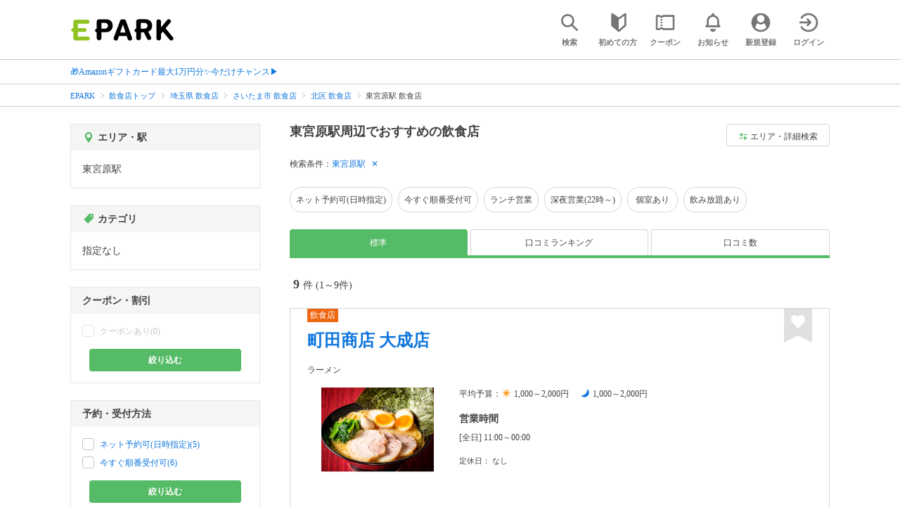

--- FILE ---
content_type: text/html; charset=UTF-8
request_url: https://epark.jp/gourmet/list/sta_2250/
body_size: 32141
content:
<!DOCTYPE html>
<html lang="ja">
<head>



<!-- Google Tag Manager -->
<script>(function(w,d,s,l,i){w[l]=w[l]||[];w[l].push({'gtm.start':
new Date().getTime(),event:'gtm.js'});var f=d.getElementsByTagName(s)[0],
j=d.createElement(s),dl=l!='dataLayer'?'&l='+l:'';j.async=true;j.src=
'https://www.googletagmanager.com/gtm.js?id='+i+dl;f.parentNode.insertBefore(j,f);
})(window,document,'script','dataLayer','GTM-NSW8QL');</script>
<!-- End Google Tag Manager -->
<script src="https://tagan.adlightning.com/enhance-epark/op.js" defer></script>
<script async src="https://securepubads.g.doubleclick.net/tag/js/gpt.js"></script>
<!-- load DM wrapper containing PBJS library -->
<script async src="https://micro.rubiconproject.com/prebid/dynamic/14032.js"></script>

<script>
    window.googletag = window.googletag || {cmd: []};
// microad prebid failsafe timeout
    const FAILSAFE_TIMEOUT = 3000;
// microad prebid変数 
    window.pbjs = window.pbjs || { que: [] };
// microad prebid関数 
    function requestHeaderBids(slots) {
      // call async promise object for DM
      const dmRequest = new Promise(resolve => {
        // request bids through DM and resolve on bids back
        pbjs.que.push(() => {
          pbjs.rp.requestBids({
            gptSlotObjects: slots,
            callback: () => { 
              googletag.cmd.push(() => { 
                pbjs.setTargetingForGPTAsync(); 
              }); 
              return resolve(); 
            }
          });
        });
      });


      // return promise object when both APS and DM promise objects are resolved or if failsafe timeout expires
      return new Promise(resolve => {
        Promise.race([
          Promise.all([dmRequest]),
          new Promise(res => setTimeout(res, FAILSAFE_TIMEOUT))
        ]).then(() => {
          resolve();
        });
      }); 
    }

    googletag.cmd.push(function() {
      // 広告スロットを格納
      if (window.matchMedia( "(max-width: 767px)" ).matches) {
        googletag.pubads().disableInitialLoad();
        googletag.pubads().enableSingleRequest();
        googletag.enableServices();
        const slot1 = googletag.defineSlot('/62532913,22558496304/s_epark_320x100_overlay_27724', [[320, 50], 'fluid', [320, 100]], 'div-gpt-ad-1610958760935-0').setCollapseEmptyDiv(true, true).addService(googletag.pubads());
        googletag.pubads().refresh([slot1]);

        const params = new URLSearchParams(window.location.search);
        // LINEからの流入確認
        let hasEparkLineParam = false;
        if (params.has('media') && params.get('media') === 'epark_line') {
          hasEparkLineParam = true;
        }
        let hasBeautySalonIdParam = false;
        if (params.has('genre_id') && params.get('genre_id') == GENRE_ID.beautysalon) {
          hasBeautySalonIdParam = true;
        }

        if (window.location.pathname === '/' && !hasEparkLineParam) {
          const slot4 = googletag.defineSlot('/23008725742/ca-pub-1911723569646366-tag/EPARK_SP_top_banner1', [[1, 1], [300, 250], [336, 280]], 'div-gpt-ad-1698402556517-0').setCollapseEmptyDiv(true, true).addService(googletag.pubads());
            // make an async header bidding request then refresh the header bidding slots
          requestHeaderBids([slot4]).then(() => {
            googletag.pubads().refresh([slot4]);
          });
        }

        if (((/\/search\/*/.test(window.location.pathname) ) ||
            /\/gourmet\/list\/*/.test(window.location.pathname) ||
            /\/take-out\/list\/*/.test(window.location.pathname) ||
            /\/dentistry\/list\/*/.test(window.location.pathname) ||
            /\/medical\/list\/*/.test(window.location.pathname) ||
            /\/pharmacy\/list\/*/.test(window.location.pathname) ||
            /\/relaxation-esthe\/list\/*/.test(window.location.pathname) ||
            /\/sekkotsu-seitai\/list\/*/.test(window.location.pathname) ||
            /\/odekake\/list\/*/.test(window.location.pathname) ||
            /\/pet\/list\/*/.test(window.location.pathname)
        ) && !hasEparkLineParam && !hasBeautySalonIdParam) {
          const slot5 = googletag.defineSlot('/23008725742/ca-pub-1911723569646366-tag/EPARK_SP_facilitylist_overlay', [[1, 1], [320, 100]], 'div-gpt-ad-1702984178699-0').setCollapseEmptyDiv(true, true).addService(googletag.pubads());
          if (slot5) {
            // make an async header bidding request then refresh the header bidding slots
            requestHeaderBids([slot5]).then(() => {
                googletag.pubads().refresh([slot5]);
            });
          }
        }
      } else {
        const slot6 = googletag.defineSlot('/62532913,22558496304/p_epark_728x90_overlay_27725', [728, 90], 'div-gpt-ad-1610958778360-0').setCollapseEmptyDiv(true, true).addService(googletag.pubads());

        if (window.location.pathname === '/' ||
            window.location.pathname === '/mypage/' ||
            window.location.pathname === '/myrecord/history/' ||
            window.location.pathname === '/favorite/' ||
            window.location.pathname === '/myreview/' ||
            window.location.pathname === '/mycoupon/' ||
            window.location.pathname === '/gourmet/' ||
            window.location.pathname === '/medical/' ||
            window.location.pathname === '/dentistry/' ||
            window.location.pathname === '/pharmacy/' ||
            window.location.pathname === '/pet/' ||
            window.location.pathname === '/beauty/' ||
            window.location.pathname === '/carlife/' ||
            window.location.pathname === '/take-out/' ||
            window.location.pathname === '/travel/' ||
            window.location.pathname === '/relaxation-esthe/' ||
            window.location.pathname === '/sekkotsu-seitai/' ||
            window.location.pathname === '/odekake/'
        ) {
          const slot7 = googletag.defineSlot('/23008725742/ca-pub-1911723569646366-tag/EPARK_PC_commonscreen_banner1', [300, 250], 'div-gpt-ad-1698144648156-0').setCollapseEmptyDiv(true, true).addService(googletag.pubads());
        }
        googletag.pubads().enableSingleRequest();
        googletag.enableServices();
      }
    });

    // Geniee Wrapper Head Tag
    if (
      window.location.pathname === '/' ||
      window.location.pathname === '/docs/campaign/' ||
      window.location.pathname === '/myrecord/history/' ||
      window.location.pathname === '/news/' ||
      window.location.pathname === '/favorite/' ||
      window.location.pathname === '/myreview/' ||
      window.location.pathname === '/mycoupon/' ||
      window.location.pathname === '/gourmet/' ||
      window.location.pathname === '/medical/' ||
      window.location.pathname === '/dentistry/' ||
      window.location.pathname === '/pharmacy/' ||
      window.location.pathname === '/pet/' ||
      window.location.pathname === '/beautysalon/' ||
      window.location.pathname === '/carlife/' ||
      window.location.pathname === '/take-out/' ||
      window.location.pathname === '/travel/' ||
      window.location.pathname === '/relaxation-esthe/' ||
      window.location.pathname === '/sekkotsu-seitai/' ||
      window.location.pathname === '/odekake/' ||
      window.location.pathname === '/hotel-stay/'
    ) {
      if (
        window.location.pathname === '/mycoupon/' ||
        window.location.pathname === '/myreview/' ||
        window.location.pathname === '/favorite/'
      ) {
        if (window.matchMedia("(max-width: 767px)").matches) {
          window.gnshbrequest = window.gnshbrequest || {cmd:[]};
          window.gnshbrequest.cmd.push(function(){
            window.gnshbrequest.forceInternalRequest();
          });
          const genieeScript = document.createElement('script');
          genieeScript.src = "https://cpt.geniee.jp/hb/v1/221406/2457/wrapper.min.js";
          genieeScript.async = true;
          document.head.appendChild(genieeScript)
        }
      } else {
        window.gnshbrequest = window.gnshbrequest || {cmd:[]};
        window.gnshbrequest.cmd.push(function(){
          window.gnshbrequest.forceInternalRequest();
        });
        const genieeScript = document.createElement('script');
        genieeScript.src = "https://cpt.geniee.jp/hb/v1/221406/2457/wrapper.min.js";
        genieeScript.async = true;
        document.head.appendChild(genieeScript)
      }
    }
</script>

<meta charset="UTF-8">
<meta name="language" content="ja" />
<meta name="csrf-token" content="G9gnumjIZCthi6WxTeoymCKjIjhqRW51xE9OsBEc">
<meta http-equiv="X-UA-Compatible" content="IE=edge,chrome=1" />
<meta name="viewport" content="width=device-width, initial-scale=1.0, maximum-scale=1.0, user-scalable=no, viewport-fit=cover">
<meta name="format-detection" content="telephone=no">


<title>東宮原駅周辺でネット予約・受付ができるおすすめの飲食店｜EPARK</title>


  
<meta name="description" content="東宮原駅周辺で飲食店をネット予約・受付するならEPARK！行列ができる人気店の順番待ちや空席ネット予約で、待ち時間を短縮できる♪口コミ・クーポンが満載の、ネット予約・人気店順番受付サイトはEPARK。"/>
<link rel="shortcut icon" href="/v2/shop/images/favicon.ico?ver=202512231607">
<link rel="apple-touch-icon" href="/v2/shop/images/apple-touch-icon.png?ver=202512231607" sizes="180x180">
<link rel="icon" type="image/png" href="/v2/shop/images/android-touch-icon.png?ver=202512231607" sizes="192x192">

  
            
      <link rel="canonical"
            href="https://epark.jp/gourmet/list/sta_2250/">
      
<meta property="og:title" content="東宮原駅周辺でネット予約・受付ができるおすすめの飲食店｜EPARK" />
<meta property="og:type" content="website" />
<meta property="og:url" content="https://epark.jp/gourmet/list/sta_2250/" />

  <meta property="og:image" content="https://www.epark.jp/assets/img/common/epark_ogp.png">
<meta property="og:site_name" content="EPARK" />
<meta property="og:description" content="東宮原駅周辺で飲食店をネット予約・受付するならEPARK！行列ができる人気店の順番待ちや空席ネット予約で、待ち時間を短縮できる♪口コミ・クーポンが満載の、ネット予約・人気店順番受付サイトはEPARK。"/>

<script src="https://ajax.googleapis.com/ajax/libs/jquery/3.6.0/jquery.min.js"></script>
<!-- <script src="https://cdn.jsdelivr.net/npm/js-cookie@2/src/js.cookie.min.js"></script> -->
<script type="text/javascript" src="https://img.polymorphicads.jp/api/polyAds.js"></script>

<link rel="stylesheet" type="text/css" href="/v2/css/common/cssreset-min.css?ver=202512231607">
<link type="text/css" rel="stylesheet" href="//d229s2sntbxd5j.cloudfront.net/epark_portal_global/css/epark_portal_global_pc.css"/>
<link rel="stylesheet" type="text/css" href="/v2/css/common/common.css?ver=202512231607">
<link rel="stylesheet" type="text/css" href="/v2/js/common/slick/slick.css?ver=202512231607" />
<link rel="stylesheet" type="text/css" href="/v2/js/common/slick/slick-theme.css?ver=202512231607" />
<link rel="stylesheet" type="text/css" href="/v2/css/common/webfont.css?ver=202512231607" />

<!-- SP ヘッダー・フッター レギュレーション用 -->
<link rel="stylesheet" type="text/css" href="/v2/css/common/head/common.css?ver=202512231607">
<link rel="stylesheet" type="text/css" href="/v2/css/common/footer/epark_common_footer.css?ver=202512231607">
<!-- /SP ヘッダー・フッター レギュレーション用 -->

<!-- 共通定数よびだし用 -->
<script src="https://epark.jp/v2/js/vue/constans.js?ver=202512231607"></script>
<script>
  var cache_clear_ver='202512231607';
</script>



  
  <link rel="stylesheet" type="text/css" href="/v2/css/search_result/search_result.css?ver=202512231607">
  <link rel="stylesheet" type="text/css" href="/v2/css/search_result/popular_search.css?ver=202512231607">
  <link rel="stylesheet" type="text/css" href="/v2/css/common/search_modal.css?ver=202512231607">
  <link rel="stylesheet" type="text/css" href="https://epark.jp/v2/css/common/banner_ad.css?ver=202512231607">
  


<script type="application/ld+json">{"@context":"http:\/\/schema.org","@type":"BreadcrumbList","itemListElement":[{"@type":"ListItem","position":1,"item":{"@id":"https:\/\/epark.jp\/","name":"EPARK"}},{"@type":"ListItem","position":2,"item":{"@id":"https:\/\/epark.jp\/gourmet\/","name":"\u98f2\u98df\u5e97\u30c8\u30c3\u30d7"}},{"@type":"ListItem","position":3,"item":{"@id":"https:\/\/epark.jp\/gourmet\/list\/reg_11\/","name":"\u57fc\u7389\u770c \u98f2\u98df\u5e97"}},{"@type":"ListItem","position":4,"item":{"@id":"https:\/\/epark.jp\/gourmet\/list\/reg_336\/","name":"\u3055\u3044\u305f\u307e\u5e02 \u98f2\u98df\u5e97"}},{"@type":"ListItem","position":5,"item":{"@id":"https:\/\/epark.jp\/gourmet\/list\/reg_1236\/","name":"\u5317\u533a \u98f2\u98df\u5e97"}},{"@type":"ListItem","position":6,"item":{"@id":null,"name":"\u6771\u5bae\u539f\u99c5 \u98f2\u98df\u5e97"}}]}</script>


</head>
<body id="totop">
  <!-- Google Tag Manager (noscript) -->
<noscript><iframe src="https://www.googletagmanager.com/ns.html?id=GTM-NSW8QL"
height="0" width="0" style="display:none;visibility:hidden"></iframe></noscript>
<!-- End Google Tag Manager (noscript) -->  <div class="sticky">
    <div class="sp header_app_banner  ">
              <!-- 検索一覧アプリバナー -->
<div class="epark-header-app-banner">
  <a class="epark-header-app-banner__link" href="https://eparkapp.onelink.me/yuvN?pid=Fas_List_a" target="_blank">
    <span class="epark-header-app-banner__close"></span>
    <img class="epark-header-app-banner__image" src="https://epark.jp/v2/sfc/images/common/banner_app_dl/banner_list.png?ver=202512231607" alt="">
  </a>
</div>
<link rel="stylesheet" type="text/css" href="https://epark.jp/v2/css/sfc/common/header_app_banner.css?ver=202512231607">
<script>
  if (sessionStorage.getItem('isDispBanner') === '0') {
    $('.epark-header-app-banner').remove();
  }

  $(document).on('click', '.epark-header-app-banner__close', function (e) {
    e.preventDefault();
    $('.epark-header-app-banner').remove();
    sessionStorage.setItem('isDispBanner', '0');
  });
</script>          </div>

    
    <div id="container">
      <header class="">
  
  <link rel="stylesheet" type="text/css" href="https://epark.jp/v2/css/common/search_modal.css?ver=202512231607">

  
  <div id="user-info"><user-info></user-info></div>
  
  <!-- 子フレームからのデータ流し込みよう -->
  <span id="userPointData" style="display:none;"></span>
  <span id="userPassportData" style="display:none;"></span>

  <!-- PC用ヘッダー -->
  <div class="header l_wrapper pc ui_design_pc" id="auth-header-pc">
    <p class="logo"><a href="/"><img src="/v2/shop/images/logo_EPARK.svg" alt="EPARK 人気施設の予約・順番受付サイト" width="148" height="31"></a></p>
    <ul>
      <!-- ログイン中 -->
      <li><auth-header-pc icon-type='top_search'></auth-header-pc></li>
      <li><auth-header-pc v-bind:genre-id-for-shop-info="10000" v-bind:viewed-area-history="[{&quot;id&quot;:2250,&quot;name&quot;:&quot;\u6771\u5bae\u539f\u99c5&quot;,&quot;roman&quot;:&quot;higashimiyahara&quot;,&quot;area_roman&quot;:&quot;kitaku&quot;,&quot;prefecture_id&quot;:11,&quot;prefecture_roman&quot;:&quot;saitamaken&quot;,&quot;area_id&quot;:1236,&quot;areas_level&quot;:3,&quot;parent_area_id&quot;:336,&quot;key&quot;:&quot;station_id&quot;}]" icon-type='shopdata_modal'></auth-header-pc></li>
      <li><auth-header-pc v-bind:search-conditions="{&quot;genre&quot;:{&quot;id&quot;:10000,&quot;name&quot;:&quot;\u98f2\u98df\u5e97&quot;,&quot;roman&quot;:&quot;gourmet&quot;,&quot;level&quot;:1,&quot;is_genre&quot;:1,&quot;is_area&quot;:9,&quot;is_station&quot;:9},&quot;prefecture&quot;:{&quot;id&quot;:11,&quot;name&quot;:&quot;\u57fc\u7389\u770c&quot;,&quot;roman&quot;:&quot;saitamaken&quot;,&quot;level&quot;:1,&quot;is_genre&quot;:9,&quot;is_area&quot;:1,&quot;is_station&quot;:9},&quot;city&quot;:{&quot;id&quot;:1236,&quot;name&quot;:&quot;\u5317\u533a&quot;,&quot;full_name&quot;:&quot;\u3055\u3044\u305f\u307e\u5e02\u5317\u533a&quot;,&quot;roman&quot;:&quot;kitaku&quot;,&quot;level&quot;:3,&quot;parent_area_id&quot;:336,&quot;is_genre&quot;:9,&quot;is_area&quot;:1,&quot;is_station&quot;:9},&quot;stations&quot;:[{&quot;station_id&quot;:2250,&quot;station_name&quot;:&quot;\u6771\u5bae\u539f\u99c5&quot;,&quot;station_roman&quot;:&quot;higashimiyahara&quot;,&quot;level&quot;:null,&quot;is_genre&quot;:9,&quot;is_area&quot;:9,&quot;is_station&quot;:1}]}" v-bind:viewed-area-history="[{&quot;id&quot;:2250,&quot;name&quot;:&quot;\u6771\u5bae\u539f\u99c5&quot;,&quot;roman&quot;:&quot;higashimiyahara&quot;,&quot;area_roman&quot;:&quot;kitaku&quot;,&quot;prefecture_id&quot;:11,&quot;prefecture_roman&quot;:&quot;saitamaken&quot;,&quot;area_id&quot;:1236,&quot;areas_level&quot;:3,&quot;parent_area_id&quot;:336,&quot;key&quot;:&quot;station_id&quot;}]" icon-type="search_list_modal"></auth-header-pc></li>
      <li><auth-header-pc icon-type='mypage_search'></auth-header-pc></li>
      <li><auth-header-pc icon-type='epark_mean'></auth-header-pc></li>
      <li><auth-header-pc icon-type='history'></auth-header-pc></li>
      <li><auth-header-pc icon-type='coupon'></auth-header-pc></li>
      <li><auth-header-pc icon-type='site_news'></auth-header-pc></li>
      <li><auth-header-pc icon-type='mypage'></auth-header-pc></li>
      <li><auth-header-pc icon-type='login'></auth-header-pc></li>
      <!-- /ログイン中 -->
    </ul>
  </div>
  <!-- /PC用ヘッダー -->

  <!-- SP用ヘッダー -->
  <div class="sp">
    <div class="header" id="auth-header-sp">
      <p class="logo"><a href="/"><img src="/v2/shop/images/logo_EPARK.svg?ver=202512231607" alt="EPARK 人気施設の予約・順番受付サイト" width="96" height="20"></a></p>
      <ul>
        <li><auth-header-sp icon-type='top_search'></auth-header-sp></li>
        <li><auth-header-sp v-bind:genre-id-for-shop-info="10000" v-bind:viewed-area-history="[{&quot;id&quot;:2250,&quot;name&quot;:&quot;\u6771\u5bae\u539f\u99c5&quot;,&quot;roman&quot;:&quot;higashimiyahara&quot;,&quot;area_roman&quot;:&quot;kitaku&quot;,&quot;prefecture_id&quot;:11,&quot;prefecture_roman&quot;:&quot;saitamaken&quot;,&quot;area_id&quot;:1236,&quot;areas_level&quot;:3,&quot;parent_area_id&quot;:336,&quot;key&quot;:&quot;station_id&quot;}]" icon-type='shopdata_modal'></auth-header-sp></li>
        <li><auth-header-sp v-bind:search-conditions="{&quot;genre&quot;:{&quot;id&quot;:10000,&quot;name&quot;:&quot;\u98f2\u98df\u5e97&quot;,&quot;roman&quot;:&quot;gourmet&quot;,&quot;level&quot;:1,&quot;is_genre&quot;:1,&quot;is_area&quot;:9,&quot;is_station&quot;:9},&quot;prefecture&quot;:{&quot;id&quot;:11,&quot;name&quot;:&quot;\u57fc\u7389\u770c&quot;,&quot;roman&quot;:&quot;saitamaken&quot;,&quot;level&quot;:1,&quot;is_genre&quot;:9,&quot;is_area&quot;:1,&quot;is_station&quot;:9},&quot;city&quot;:{&quot;id&quot;:1236,&quot;name&quot;:&quot;\u5317\u533a&quot;,&quot;full_name&quot;:&quot;\u3055\u3044\u305f\u307e\u5e02\u5317\u533a&quot;,&quot;roman&quot;:&quot;kitaku&quot;,&quot;level&quot;:3,&quot;parent_area_id&quot;:336,&quot;is_genre&quot;:9,&quot;is_area&quot;:1,&quot;is_station&quot;:9},&quot;stations&quot;:[{&quot;station_id&quot;:2250,&quot;station_name&quot;:&quot;\u6771\u5bae\u539f\u99c5&quot;,&quot;station_roman&quot;:&quot;higashimiyahara&quot;,&quot;level&quot;:null,&quot;is_genre&quot;:9,&quot;is_area&quot;:9,&quot;is_station&quot;:1}]}" v-bind:viewed-area-history="[{&quot;id&quot;:2250,&quot;name&quot;:&quot;\u6771\u5bae\u539f\u99c5&quot;,&quot;roman&quot;:&quot;higashimiyahara&quot;,&quot;area_roman&quot;:&quot;kitaku&quot;,&quot;prefecture_id&quot;:11,&quot;prefecture_roman&quot;:&quot;saitamaken&quot;,&quot;area_id&quot;:1236,&quot;areas_level&quot;:3,&quot;parent_area_id&quot;:336,&quot;key&quot;:&quot;station_id&quot;}]" icon-type="search_list_modal"></auth-header-sp></li>
        <li><auth-header-sp icon-type='mypage_search'></auth-header-sp></li>
        <li><auth-header-sp icon-type='about'></auth-header-sp></li>
        <li><auth-header-sp icon-type='history'></auth-header-sp></li>
        <li><auth-header-sp icon-type='coupon'></auth-header-sp></li>
        <li><auth-header-sp icon-type='site_news'></auth-header-sp></li>
        <li><label for="mypage_open"><auth-header-sp icon-type='mypage'></auth-header-sp></label></li>
      </ul>
    </div>
  </div>
  <!-- SP用ヘッダー -->
  
  
      <div class="headerNews">
      <div class="l_wrapper">
                  <p class="headerNews__line">
            <a class="headerNews__link"
              href="https://epark.jp/news/372/"
                              target="_blank"
                rel="noopener"
                          >🎁Amazonギフトカード最大1万円分✨今だけチャンス▶</a>
          </p>
              </div>
    </div>
  
</header>
  <script type="text/javascript" src="https://epark.jp/v2/js/common/geolocation.js?ver=202512231607"></script>

      
<input type="checkbox" id="mypage_open">
<div id="sp_mymenu_overlay">
  <div class="epark_common_nav-sidemenu-close">
    <img src="https://epark.jp/v2/shop/images/sp_mymenu/sidemenu_close_icon.png?ver=202512231607" alt="閉じる">
  </div>
  <div id="sp_login_info_area">
    <div class="epark_common_nav-sidemenu-body">
      <div id="sp-user-page">
        <sp-user-page></sp-user-page>
      </div>
      <div class="epark_common_nav-service">
        <ul class="epark_common_nav-infomation-list">
          <li class="epark_common_nav-link"><a href="https://faq.epark.jp/epark/?utm_source=epark.jp&utm_medium=referral&utm_campaign=mymenu" target="_blank">よくある質問</a></li>
        </ul>
      </div>
      <div class="epark_common_nav-group">
        <ul class="epark_common_nav-group-list">
          <li><a href="/sp/about/">EPARKとは？</a></li>
          <li><a href="https://www.epark.jp/grouplist/?utm_source=epark.jp&utm_medium=referral&utm_campaign=mymenu">EPARKグループサービス</a></li>
        </ul>
      </div>
      <div id="sp-user-page-logout">
        <sp-user-page-logout></sp-user-page-logout>
      </div>
      <div id="banner-ad-sp-frame">
        <div class="sp polyWrapper bannerAdWrapper--sidemenuSP">
          <banner-ad-sp-frame
            ad-unit-key='sidemenuSP'
          ></banner-ad-sp-frame>
        </div>
      </div>
      <div id="sp-user-page-sf-review">
        <sp-user-page-sf-review></sp-user-page-sf-review>
      </div>
    </div>
  </div>
</div>
<div class="sp_mymenu_scrim"></div>
        
  <!-- 緊急お知らせ枠 -->
<!--<p>に class="has_emergency_txt" がある場合emergency_info_areaを表示する-->
<div class="pc">
  <div class="emergency_info_pc">
    <div class="l_wrapper emergency_info">
      <!--<p>に class="hidden_txt" がある場合非表示にする-->
    </div>
  </div>
</div>
<div class="sp">
  <div class="emergency_info_sp">
    <div class="l_wrapper emergency_info">
    </div>
    <!--<p class="hidden_txt">緊急お知らせ枠</p>
    <p class=""><a href="#">緊急お知らせ枠リンク</a></p>-->
  </div>
</div>
<!-- /緊急お知らせ枠 -->
  
<main>
  
  <div id="bannerAd--sidemenuSP" class="bannerAdContents clearfix">
      <ul>
                  <li class="bannerAdContents__list">
            <script src="https://ad.poly.admatrix.jp/api/polyAdsLoader.js?adUnitId=e76c4a0bbc342a42307c9bdb9fb017be&amp;p=%7B%22testMode%22%3Afalse%2C%22safeFrame%22%3Afalse%7D&amp;env_v2=prod" async></script>
          </li>
              </ul>
    </div>
      <div id="bannerAd--searchresult_gourmetSP01" class="bannerAdContents clearfix">
      <ul>
                  <li class="bannerAdContents__list">
            <script src="https://ad.poly.admatrix.jp/api/polyAdsLoader.js?adUnitId=e76c4a0bbc342a4289dbf2e3a66e2ca0&amp;p=%7B%22testMode%22%3Afalse%2C%22safeFrame%22%3Afalse%7D&amp;env_v2=prod" async></script>
          </li>
              </ul>
    </div>
  
  <div id="search-main">
    
    <div class="breadcrumb pc">
      <ul class="l_wrapper">
                                                            <li><a href="https://epark.jp/">EPARK</a></li>
                                                        <li><a href="https://epark.jp/gourmet/">飲食店トップ</a></li>
                                                        <li><a href="https://epark.jp/gourmet/list/reg_11/">埼玉県 飲食店</a></li>
                                                        <li><a href="https://epark.jp/gourmet/list/reg_336/">さいたま市 飲食店</a></li>
                                                        <li><a href="https://epark.jp/gourmet/list/reg_1236/">北区 飲食店</a></li>
                                                        <span>東宮原駅 飲食店</span>
                                                  </ul>
    </div>
    
    
    <div class="breadcrumb sp">
      <ul class="l_wrapper">
                                                            <li><a href="https://epark.jp/">EPARK</a></li>
                                                        <li><a href="https://epark.jp/gourmet/">飲食店トップ</a></li>
                                                        <li><a href="https://epark.jp/gourmet/list/reg_11/">埼玉県 飲食店</a></li>
                                                        <li><a href="https://epark.jp/gourmet/list/reg_336/">さいたま市 飲食店</a></li>
                                                        <li><a href="https://epark.jp/gourmet/list/reg_1236/">北区 飲食店</a></li>
                                                        <span>東宮原駅 飲食店</span>
                                                  </ul>
    </div>
    

    <div id="search_result_area" class="l_wrapper clearfix">
      <div class="l_right_wrapper">
        <div class="pc_page_title pc">
          
          <h1 class="font_bold text_align_left">東宮原駅周辺でおすすめの飲食店</h1>
          
        </div>
        
        <div class="change_condition pc">
          <a href="javascript:void(0)" class="btn_m btn_open_search_modal" data-open_target="#modal_more_search">
            <span class="icon-081"></span>エリア・詳細検索
          </a>
        </div>
        

        <div class="sp polyWrapper bannerAdWrapper--searchresult_SP01">
          <div id="bannerAd--searchresult_gourmetSP01__frame" class="sp bannerAdFrame searchresult_gourmetSP01"></div>
                                                                                                    </div>

        
        <div class="sp_page_title sp">
          <h1 class="font_bold text_align_left">東宮原駅周辺でおすすめの飲食店</h1>
        </div>
        
      </div>

      
      <div class="l_right_wrapper">
        <article>
          
          <div class="search_condition_area">
  
    <div class="search_result_header pc">
    <p class="selected_search_conditions">検索条件：</p>
    <div class="delete_conditions" >
              <a class="delete_condition" href="https://epark.jp/gourmet/list/">東宮原駅</a>
          </div>
  </div>
    
    <div class="sp text_end_fadeout">
      <div class="cover_text"></div>
      <div class="sp_search_word">
          <p>東宮原駅</p>
      </div>
  </div>
  
  
  
  
    <div id="search_condition_area_tmp_block" v-if="isDisplaySearchConditionAreaTmpBlock" style="height:68px"></div>

  <search-condition-area
    ref="search_condition_area"
    :query="{&quot;genre&quot;:{&quot;id&quot;:10000,&quot;name&quot;:&quot;\u98f2\u98df\u5e97&quot;,&quot;roman&quot;:&quot;gourmet&quot;,&quot;level&quot;:1,&quot;is_genre&quot;:1,&quot;is_area&quot;:9,&quot;is_station&quot;:9},&quot;prefecture&quot;:{&quot;id&quot;:11,&quot;name&quot;:&quot;\u57fc\u7389\u770c&quot;,&quot;roman&quot;:&quot;saitamaken&quot;,&quot;level&quot;:1,&quot;is_genre&quot;:9,&quot;is_area&quot;:1,&quot;is_station&quot;:9},&quot;city&quot;:{&quot;id&quot;:1236,&quot;name&quot;:&quot;\u5317\u533a&quot;,&quot;full_name&quot;:&quot;\u3055\u3044\u305f\u307e\u5e02\u5317\u533a&quot;,&quot;roman&quot;:&quot;kitaku&quot;,&quot;level&quot;:3,&quot;parent_area_id&quot;:336,&quot;is_genre&quot;:9,&quot;is_area&quot;:1,&quot;is_station&quot;:9},&quot;stations&quot;:[{&quot;station_id&quot;:2250,&quot;station_name&quot;:&quot;\u6771\u5bae\u539f\u99c5&quot;,&quot;station_roman&quot;:&quot;higashimiyahara&quot;,&quot;level&quot;:null,&quot;is_genre&quot;:9,&quot;is_area&quot;:9,&quot;is_station&quot;:1}]}"
    :shops="{&quot;current_page&quot;:1,&quot;data&quot;:[{&quot;ppc_reservation&quot;:9,&quot;web_reservation&quot;:1,&quot;media_id&quot;:76,&quot;media_shop_url&quot;:&quot;https:\/\/epark.jp\/shopinfo\/jsp656089\/&quot;,&quot;media_name&quot;:&quot;\u30b8\u30e3\u30b9\u30c8\u30d1\u30b9&quot;,&quot;web_reservation_url&quot;:&quot;https:\/\/epark.jp\/shopinfo\/jsp656089\/?SITE_CODE=faspa&amp;utm_source=epark.jp&amp;utm_medium=referral&amp;utm_content=list_reserve&quot;,&quot;review_average_point&quot;:0,&quot;main_image_url&quot;:&quot;https:\/\/image.faspa.epark.jp\/shop_data\/justpass-cdn-justpass-epark\/shop_images\/5168\/shop_thumbnail_\u30ae\u30d5\u30c8\u69d8\u3000\u753b\u50cf_20251308162507.PNG&quot;,&quot;ppc_phone_number&quot;:&quot;&quot;,&quot;name&quot;:&quot;\u753a\u7530\u5546\u5e97 \u5927\u6210\u5e97&quot;,&quot;kana&quot;:&quot;\u30de\u30c1\u30c0\u30b7\u30e7\u30a6\u30c6\u30f3\u30aa\u30aa\u30ca\u30ea\u30c6\u30f3&quot;,&quot;review_number&quot;:0,&quot;catch_copy&quot;:null,&quot;shop_id&quot;:656089,&quot;media_shop_id&quot;:&quot;5168&quot;,&quot;station&quot;:&quot;\u52a0\u8302\u5bae\u99c5&quot;,&quot;access&quot;:null,&quot;opening_days&quot;:[&quot;[\u5168\u65e5] 11:00\uff5e00:00&quot;],&quot;holiday&quot;:&quot;\u306a\u3057&quot;,&quot;dinner_average_budget&quot;:null,&quot;launch_average_budget&quot;:null,&quot;average_price_from1&quot;:1000,&quot;average_price_to1&quot;:2000,&quot;average_price_from2&quot;:1000,&quot;average_price_to2&quot;:2000,&quot;is_richplan&quot;:0,&quot;lowest_order_price&quot;:&quot;&quot;,&quot;contract_type&quot;:1,&quot;area_level1_name&quot;:&quot;\u57fc\u7389\u770c&quot;,&quot;area_level2_name&quot;:&quot;\u3055\u3044\u305f\u307e\u5e02&quot;,&quot;area_level3_name&quot;:&quot;\u5317\u533a&quot;,&quot;genre_id&quot;:10000,&quot;genre_name&quot;:&quot;\u98f2\u98df\u5e97&quot;,&quot;genre_roman&quot;:&quot;gourmet&quot;,&quot;middle_genre_id&quot;:11100,&quot;middle_genres_name&quot;:&quot;\u3059\u3079\u3066\u306e\u30e9\u30fc\u30e1\u30f3&quot;,&quot;small_genres_name&quot;:&quot;\u30e9\u30fc\u30e1\u30f3&quot;,&quot;favorite_id&quot;:-1,&quot;is_myshop&quot;:false,&quot;conditions&quot;:&quot;\u30cd\u30c3\u30c8\u4e88\u7d04\u53ef(\u65e5\u6642\u6307\u5b9a)\uff0f\u4eca\u3059\u3050\u9806\u756a\u53d7\u4ed8\u53ef\uff0f\u30e9\u30f3\u30c1\u55b6\u696d\uff0f\u6df1\u591c\u55b6\u696d(22\u6642\uff5e)\uff0f\u99c5\u8fd1\uff0f\u99d0\u8eca\u5834\u3042\u308a\uff0f\u30af\u30ec\u30b8\u30c3\u30c8\u30ab\u30fc\u30c9\u53ef\uff0f\u30c6\u30a4\u30af\u30a2\u30a6\u30c8\u53ef\uff0f\u30ad\u30c3\u30ba\u30e1\u30cb\u30e5\u30fc\u3042\u308a\uff0f\u4eba\u6c17\u5e97\u9806\u756a\u53d7\u4ed8&quot;,&quot;image_origin_flg&quot;:1,&quot;is_waiting_info_error&quot;:false,&quot;waiting_status&quot;:{&quot;wait_status&quot;:0,&quot;reserve_status&quot;:0,&quot;wait_disp_type&quot;:1,&quot;wait_number&quot;:2,&quot;reserve_time&quot;:&quot;2026-01-30T12:30:00+09:00&quot;,&quot;pc&quot;:null,&quot;sp&quot;:null},&quot;current_waiting_available_type&quot;:true,&quot;future_waiting_available_type&quot;:true,&quot;booking_available_type&quot;:false,&quot;line_reserve_flg&quot;:false,&quot;line_reserve_url&quot;:&quot;&quot;,&quot;media_prefix&quot;:&quot;jsp&quot;,&quot;is_occupied_state_callout_genre&quot;:false,&quot;is_callout_genre&quot;:false,&quot;occupied_state&quot;:0,&quot;holiday_title&quot;:&quot;\u5b9a\u4f11\u65e5&quot;,&quot;additional_reservation_label&quot;:&quot;&quot;,&quot;is_review_enabled&quot;:false,&quot;main_image_url_alt&quot;:&quot;\u753a\u7530\u5546\u5e97 \u5927\u6210\u5e97&quot;,&quot;media_original_item&quot;:{},&quot;should_move_media_shop_url&quot;:false,&quot;is_faspa_label_displayable&quot;:true,&quot;is_takeout_label_displayable&quot;:false},{&quot;ppc_reservation&quot;:9,&quot;web_reservation&quot;:1,&quot;media_id&quot;:76,&quot;media_shop_url&quot;:&quot;https:\/\/epark.jp\/shopinfo\/jsp595404\/&quot;,&quot;media_name&quot;:&quot;\u30b8\u30e3\u30b9\u30c8\u30d1\u30b9&quot;,&quot;web_reservation_url&quot;:&quot;https:\/\/epark.jp\/shopinfo\/jsp595404\/?SITE_CODE=faspa&amp;utm_source=epark.jp&amp;utm_medium=referral&amp;utm_content=list_reserve&quot;,&quot;review_average_point&quot;:3.4,&quot;main_image_url&quot;:&quot;https:\/\/image.faspa.epark.jp\/shop_data\/justpass-cdn-justpass-epark\/shop_images\/413\/shop_thumbnail_rogo_20252401130955.jpeg&quot;,&quot;ppc_phone_number&quot;:&quot;&quot;,&quot;name&quot;:&quot;\u30d1\u30b9\u30bf\u30a2\u30eb\u30c7\u30f3\u30c6\u30a3\u30fc\u30ce\u3000\u5927\u5bae\u5e97&quot;,&quot;kana&quot;:&quot;\u30d1\u30b9\u30bf\u30a2\u30eb\u30c7\u30f3\u30c6\u30a3\u30fc\u30ce\u30aa\u30aa\u30df\u30e4\u30c6\u30f3&quot;,&quot;review_number&quot;:3,&quot;catch_copy&quot;:null,&quot;shop_id&quot;:595404,&quot;media_shop_id&quot;:&quot;413&quot;,&quot;station&quot;:&quot;\u6771\u5bae\u539f\u99c5&quot;,&quot;access&quot;:null,&quot;opening_days&quot;:[&quot;[\u5e73\u65e5\u30fb\u795d\u524d] 11:00\uff5e15:30 \/ 17:30\uff5e21:30&quot;,&quot;[\u571f\u30fb\u65e5\u30fb\u795d] 10:30\uff5e21:30&quot;],&quot;holiday&quot;:&quot;\u306a\u3057&quot;,&quot;dinner_average_budget&quot;:null,&quot;launch_average_budget&quot;:null,&quot;average_price_from1&quot;:1000,&quot;average_price_to1&quot;:2000,&quot;average_price_from2&quot;:1000,&quot;average_price_to2&quot;:2000,&quot;is_richplan&quot;:0,&quot;lowest_order_price&quot;:&quot;&quot;,&quot;contract_type&quot;:1,&quot;area_level1_name&quot;:&quot;\u57fc\u7389\u770c&quot;,&quot;area_level2_name&quot;:&quot;\u3055\u3044\u305f\u307e\u5e02&quot;,&quot;area_level3_name&quot;:&quot;\u5317\u533a&quot;,&quot;genre_id&quot;:10000,&quot;genre_name&quot;:&quot;\u98f2\u98df\u5e97&quot;,&quot;genre_roman&quot;:&quot;gourmet&quot;,&quot;middle_genre_id&quot;:10400,&quot;middle_genres_name&quot;:&quot;\u30a4\u30bf\u30ea\u30a2\u30f3\u30fb\u30d5\u30ec\u30f3\u30c1&quot;,&quot;small_genres_name&quot;:&quot;\u30a4\u30bf\u30ea\u30a2\u30f3&quot;,&quot;favorite_id&quot;:-1,&quot;is_myshop&quot;:false,&quot;conditions&quot;:&quot;\u30cd\u30c3\u30c8\u4e88\u7d04\u53ef(\u65e5\u6642\u6307\u5b9a)\uff0f\u4eca\u3059\u3050\u9806\u756a\u53d7\u4ed8\u53ef\uff0f\u30e9\u30f3\u30c1\u55b6\u696d\uff0f\u6df1\u591c\u55b6\u696d(22\u6642\uff5e)\uff0f\u99d0\u8eca\u5834\u3042\u308a\uff0f\u8eca\u3044\u3059\u5165\u5e97\u53ef\uff0f\u30af\u30ec\u30b8\u30c3\u30c8\u30ab\u30fc\u30c9\u53ef\uff0f\u96fb\u5b50\u30de\u30cd\u30fc\u53ef\uff0f\u30c6\u30a4\u30af\u30a2\u30a6\u30c8\u53ef\uff0f\u5b8c\u5168\u7981\u7159\uff0f\u98f2\u307f\u653e\u984c\u3042\u308a\uff0f\u30ad\u30c3\u30ba\u30e1\u30cb\u30e5\u30fc\u3042\u308a\uff0f\u4eba\u6c17\u5e97\u9806\u756a\u53d7\u4ed8&quot;,&quot;image_origin_flg&quot;:1,&quot;is_waiting_info_error&quot;:false,&quot;waiting_status&quot;:{&quot;wait_status&quot;:2,&quot;reserve_status&quot;:0,&quot;wait_disp_type&quot;:3,&quot;wait_number&quot;:null,&quot;reserve_time&quot;:&quot;2026-01-30T13:00:00+09:00&quot;,&quot;pc&quot;:null,&quot;sp&quot;:null},&quot;current_waiting_available_type&quot;:true,&quot;future_waiting_available_type&quot;:true,&quot;booking_available_type&quot;:false,&quot;line_reserve_flg&quot;:false,&quot;line_reserve_url&quot;:&quot;&quot;,&quot;media_prefix&quot;:&quot;jsp&quot;,&quot;is_occupied_state_callout_genre&quot;:false,&quot;is_callout_genre&quot;:false,&quot;occupied_state&quot;:0,&quot;holiday_title&quot;:&quot;\u5b9a\u4f11\u65e5&quot;,&quot;additional_reservation_label&quot;:&quot;&quot;,&quot;is_review_enabled&quot;:true,&quot;main_image_url_alt&quot;:&quot;\u30d1\u30b9\u30bf\u30a2\u30eb\u30c7\u30f3\u30c6\u30a3\u30fc\u30ce\u3000\u5927\u5bae\u5e97&quot;,&quot;media_original_item&quot;:{},&quot;should_move_media_shop_url&quot;:false,&quot;is_faspa_label_displayable&quot;:true,&quot;is_takeout_label_displayable&quot;:false},{&quot;ppc_reservation&quot;:9,&quot;web_reservation&quot;:1,&quot;media_id&quot;:76,&quot;media_shop_url&quot;:&quot;https:\/\/epark.jp\/shopinfo\/jsp616553\/&quot;,&quot;media_name&quot;:&quot;\u30b8\u30e3\u30b9\u30c8\u30d1\u30b9&quot;,&quot;web_reservation_url&quot;:&quot;https:\/\/epark.jp\/shopinfo\/jsp616553\/?SITE_CODE=faspa&amp;utm_source=epark.jp&amp;utm_medium=referral&amp;utm_content=list_reserve&quot;,&quot;review_average_point&quot;:0,&quot;main_image_url&quot;:&quot;https:\/\/image.faspa.epark.jp\/shop_data\/justpass-cdn-justpass-epark\/shop_images\/1699\/shop_thumbnail_\u9903\u5b50_20240606094317.jpg&quot;,&quot;ppc_phone_number&quot;:&quot;&quot;,&quot;name&quot;:&quot;\u9903\u5b50\u306e\u738b\u5c06\u3000\u4eca\u7fbd\u99c5\u524d\u5e97&quot;,&quot;kana&quot;:&quot;\u30ae\u30e7\u30a6\u30b6\u30ce\u30aa\u30a6\u30b7\u30e7\u30a6\u30b3\u30f3\u30d0\u30a8\u30ad\u30de\u30a8\u30c6\u30f3&quot;,&quot;review_number&quot;:0,&quot;catch_copy&quot;:null,&quot;shop_id&quot;:616553,&quot;media_shop_id&quot;:&quot;1699&quot;,&quot;station&quot;:&quot;\u4eca\u7fbd\u99c5&quot;,&quot;access&quot;:null,&quot;opening_days&quot;:[&quot;[\u5168\u65e5] 11:00\uff5e22:00&quot;],&quot;holiday&quot;:&quot;\u306a\u3057&quot;,&quot;dinner_average_budget&quot;:null,&quot;launch_average_budget&quot;:null,&quot;average_price_from1&quot;:0,&quot;average_price_to1&quot;:0,&quot;average_price_from2&quot;:0,&quot;average_price_to2&quot;:0,&quot;is_richplan&quot;:0,&quot;lowest_order_price&quot;:&quot;&quot;,&quot;contract_type&quot;:1,&quot;area_level1_name&quot;:&quot;\u57fc\u7389\u770c&quot;,&quot;area_level2_name&quot;:&quot;\u3055\u3044\u305f\u307e\u5e02&quot;,&quot;area_level3_name&quot;:&quot;\u5317\u533a&quot;,&quot;genre_id&quot;:10000,&quot;genre_name&quot;:&quot;\u98f2\u98df\u5e97&quot;,&quot;genre_roman&quot;:&quot;gourmet&quot;,&quot;middle_genre_id&quot;:10800,&quot;middle_genres_name&quot;:&quot;\u4e2d\u83ef&quot;,&quot;small_genres_name&quot;:&quot;\u305d\u306e\u4ed6\u4e2d\u83ef&quot;,&quot;favorite_id&quot;:-1,&quot;is_myshop&quot;:false,&quot;conditions&quot;:&quot;\u30cd\u30c3\u30c8\u4e88\u7d04\u53ef(\u65e5\u6642\u6307\u5b9a)\uff0f\u4eca\u3059\u3050\u9806\u756a\u53d7\u4ed8\u53ef\uff0f\u99c5\u8fd1\uff0f\u4eba\u6c17\u5e97\u9806\u756a\u53d7\u4ed8&quot;,&quot;image_origin_flg&quot;:1,&quot;is_waiting_info_error&quot;:false,&quot;waiting_status&quot;:{&quot;wait_status&quot;:2,&quot;reserve_status&quot;:1,&quot;wait_disp_type&quot;:3,&quot;wait_number&quot;:null,&quot;reserve_time&quot;:null,&quot;pc&quot;:null,&quot;sp&quot;:null},&quot;current_waiting_available_type&quot;:true,&quot;future_waiting_available_type&quot;:true,&quot;booking_available_type&quot;:false,&quot;line_reserve_flg&quot;:false,&quot;line_reserve_url&quot;:&quot;&quot;,&quot;media_prefix&quot;:&quot;jsp&quot;,&quot;is_occupied_state_callout_genre&quot;:false,&quot;is_callout_genre&quot;:false,&quot;occupied_state&quot;:0,&quot;holiday_title&quot;:&quot;\u5b9a\u4f11\u65e5&quot;,&quot;additional_reservation_label&quot;:&quot;&quot;,&quot;is_review_enabled&quot;:false,&quot;main_image_url_alt&quot;:&quot;\u9903\u5b50\u306e\u738b\u5c06\u3000\u4eca\u7fbd\u99c5\u524d\u5e97&quot;,&quot;media_original_item&quot;:{},&quot;should_move_media_shop_url&quot;:false,&quot;is_faspa_label_displayable&quot;:true,&quot;is_takeout_label_displayable&quot;:false},{&quot;ppc_reservation&quot;:9,&quot;web_reservation&quot;:1,&quot;media_id&quot;:76,&quot;media_shop_url&quot;:&quot;https:\/\/epark.jp\/shopinfo\/jsp654391\/&quot;,&quot;media_name&quot;:&quot;\u30b8\u30e3\u30b9\u30c8\u30d1\u30b9&quot;,&quot;web_reservation_url&quot;:&quot;https:\/\/epark.jp\/shopinfo\/jsp654391\/?SITE_CODE=faspa&amp;utm_source=epark.jp&amp;utm_medium=referral&amp;utm_content=list_reserve&quot;,&quot;review_average_point&quot;:0,&quot;main_image_url&quot;:&quot;https:\/\/image.faspa.epark.jp\/shop_data\/justpass-cdn-justpass-epark\/shop_images\/3732\/shop_thumbnail_\u51f1\u65cb\u9580_20250207130523.png&quot;,&quot;ppc_phone_number&quot;:&quot;&quot;,&quot;name&quot;:&quot;\u51f1\u65cb\u9580\u3000\u5bae\u539f\u5e97&quot;,&quot;kana&quot;:&quot;\u30ac\u30a4\u30bb\u30f3\u30e2\u30f3\u30df\u30e4\u30cf\u30e9\u30c6\u30f3&quot;,&quot;review_number&quot;:0,&quot;catch_copy&quot;:null,&quot;shop_id&quot;:654391,&quot;media_shop_id&quot;:&quot;3732&quot;,&quot;station&quot;:&quot;\u52a0\u8302\u5bae\u99c5&quot;,&quot;access&quot;:null,&quot;opening_days&quot;:[&quot;[\u5168\u65e5] 11:00\uff5e22:00&quot;],&quot;holiday&quot;:&quot;\u306a\u3057&quot;,&quot;dinner_average_budget&quot;:null,&quot;launch_average_budget&quot;:null,&quot;average_price_from1&quot;:0,&quot;average_price_to1&quot;:0,&quot;average_price_from2&quot;:0,&quot;average_price_to2&quot;:0,&quot;is_richplan&quot;:0,&quot;lowest_order_price&quot;:&quot;&quot;,&quot;contract_type&quot;:1,&quot;area_level1_name&quot;:&quot;\u57fc\u7389\u770c&quot;,&quot;area_level2_name&quot;:&quot;\u3055\u3044\u305f\u307e\u5e02&quot;,&quot;area_level3_name&quot;:&quot;\u5317\u533a&quot;,&quot;genre_id&quot;:10000,&quot;genre_name&quot;:&quot;\u98f2\u98df\u5e97&quot;,&quot;genre_roman&quot;:&quot;gourmet&quot;,&quot;middle_genre_id&quot;:10500,&quot;middle_genres_name&quot;:&quot;\u713c\u8089\u30fb\u97d3\u56fd\u6599\u7406&quot;,&quot;small_genres_name&quot;:&quot;\u713c\u8089&quot;,&quot;favorite_id&quot;:-1,&quot;is_myshop&quot;:false,&quot;conditions&quot;:&quot;\u30cd\u30c3\u30c8\u4e88\u7d04\u53ef(\u65e5\u6642\u6307\u5b9a)\uff0f\u4eca\u3059\u3050\u9806\u756a\u53d7\u4ed8\u53ef\uff0f\u99c5\u8fd1\uff0f\u4eba\u6c17\u5e97\u9806\u756a\u53d7\u4ed8&quot;,&quot;image_origin_flg&quot;:1,&quot;is_waiting_info_error&quot;:false,&quot;waiting_status&quot;:{&quot;wait_status&quot;:2,&quot;reserve_status&quot;:1,&quot;wait_disp_type&quot;:1,&quot;wait_number&quot;:null,&quot;reserve_time&quot;:null,&quot;pc&quot;:null,&quot;sp&quot;:null},&quot;current_waiting_available_type&quot;:true,&quot;future_waiting_available_type&quot;:true,&quot;booking_available_type&quot;:false,&quot;line_reserve_flg&quot;:false,&quot;line_reserve_url&quot;:&quot;&quot;,&quot;media_prefix&quot;:&quot;jsp&quot;,&quot;is_occupied_state_callout_genre&quot;:false,&quot;is_callout_genre&quot;:false,&quot;occupied_state&quot;:0,&quot;holiday_title&quot;:&quot;\u5b9a\u4f11\u65e5&quot;,&quot;additional_reservation_label&quot;:&quot;&quot;,&quot;is_review_enabled&quot;:false,&quot;main_image_url_alt&quot;:&quot;\u51f1\u65cb\u9580\u3000\u5bae\u539f\u5e97&quot;,&quot;media_original_item&quot;:{},&quot;should_move_media_shop_url&quot;:false,&quot;is_faspa_label_displayable&quot;:true,&quot;is_takeout_label_displayable&quot;:false},{&quot;ppc_reservation&quot;:9,&quot;web_reservation&quot;:1,&quot;media_id&quot;:76,&quot;media_shop_url&quot;:&quot;https:\/\/epark.jp\/shopinfo\/jsp656273\/&quot;,&quot;media_name&quot;:&quot;\u30b8\u30e3\u30b9\u30c8\u30d1\u30b9&quot;,&quot;web_reservation_url&quot;:&quot;https:\/\/epark.jp\/shopinfo\/jsp656273\/?SITE_CODE=faspa&amp;utm_source=epark.jp&amp;utm_medium=referral&amp;utm_content=list_reserve&quot;,&quot;review_average_point&quot;:0,&quot;main_image_url&quot;:&quot;https:\/\/image.faspa.epark.jp\/shop_data\/justpass-cdn-justpass-epark\/shop_images\/6257\/shop_thumbnail_\u30b0\u30ea\u30fc\u30f3_20253007110612.png&quot;,&quot;ppc_phone_number&quot;:&quot;&quot;,&quot;name&quot;:&quot;\u30b9\u30c6\u30fc\u30ad&amp;\u30b0\u30ea\u30eb\u3000\u30de\u30fc\u30d9\u30ea\u30c3\u30af\u30b9\u5927\u5bae\u5bae\u539f\u30b9\u30c6\u30e9\u30bf\u30a6\u30f3&quot;,&quot;kana&quot;:&quot;\u30b9\u30c6\u30fc\u30ad\u30a2\u30f3\u30c9\u30b0\u30ea\u30eb\u30de\u30fc\u30d9\u30ea\u30c3\u30af\u30b9\u30aa\u30aa\u30df\u30e4\u30df\u30e4\u30cf\u30e9\u30b9\u30c6\u30e9\u30bf\u30a6\u30f3&quot;,&quot;review_number&quot;:0,&quot;catch_copy&quot;:null,&quot;shop_id&quot;:656273,&quot;media_shop_id&quot;:&quot;6257&quot;,&quot;station&quot;:&quot;\u52a0\u8302\u5bae\u99c5&quot;,&quot;access&quot;:null,&quot;opening_days&quot;:[&quot;[\u5168\u65e5] 11:00\uff5e22:00&quot;],&quot;holiday&quot;:&quot;\u306a\u3057&quot;,&quot;dinner_average_budget&quot;:null,&quot;launch_average_budget&quot;:null,&quot;average_price_from1&quot;:0,&quot;average_price_to1&quot;:0,&quot;average_price_from2&quot;:0,&quot;average_price_to2&quot;:0,&quot;is_richplan&quot;:0,&quot;lowest_order_price&quot;:&quot;&quot;,&quot;contract_type&quot;:1,&quot;area_level1_name&quot;:&quot;\u57fc\u7389\u770c&quot;,&quot;area_level2_name&quot;:&quot;\u3055\u3044\u305f\u307e\u5e02&quot;,&quot;area_level3_name&quot;:&quot;\u5317\u533a&quot;,&quot;genre_id&quot;:10000,&quot;genre_name&quot;:&quot;\u98f2\u98df\u5e97&quot;,&quot;genre_roman&quot;:&quot;gourmet&quot;,&quot;middle_genre_id&quot;:10300,&quot;middle_genres_name&quot;:&quot;\u6d0b\u98df&quot;,&quot;small_genres_name&quot;:&quot;\u30b9\u30c6\u30fc\u30ad\u30fb\u30cf\u30f3\u30d0\u30fc\u30b0&quot;,&quot;favorite_id&quot;:-1,&quot;is_myshop&quot;:false,&quot;conditions&quot;:&quot;\u30cd\u30c3\u30c8\u4e88\u7d04\u53ef(\u65e5\u6642\u6307\u5b9a)\uff0f\u4eca\u3059\u3050\u9806\u756a\u53d7\u4ed8\u53ef\uff0f\u4eba\u6c17\u5e97\u9806\u756a\u53d7\u4ed8&quot;,&quot;image_origin_flg&quot;:1,&quot;is_waiting_info_error&quot;:false,&quot;waiting_status&quot;:{&quot;wait_status&quot;:3,&quot;reserve_status&quot;:1,&quot;wait_disp_type&quot;:1,&quot;wait_number&quot;:null,&quot;reserve_time&quot;:null,&quot;pc&quot;:null,&quot;sp&quot;:null},&quot;current_waiting_available_type&quot;:true,&quot;future_waiting_available_type&quot;:true,&quot;booking_available_type&quot;:false,&quot;line_reserve_flg&quot;:false,&quot;line_reserve_url&quot;:&quot;&quot;,&quot;media_prefix&quot;:&quot;jsp&quot;,&quot;is_occupied_state_callout_genre&quot;:false,&quot;is_callout_genre&quot;:false,&quot;occupied_state&quot;:0,&quot;holiday_title&quot;:&quot;\u5b9a\u4f11\u65e5&quot;,&quot;additional_reservation_label&quot;:&quot;&quot;,&quot;is_review_enabled&quot;:false,&quot;main_image_url_alt&quot;:&quot;\u30b9\u30c6\u30fc\u30ad&amp;\u30b0\u30ea\u30eb\u3000\u30de\u30fc\u30d9\u30ea\u30c3\u30af\u30b9\u5927\u5bae\u5bae\u539f\u30b9\u30c6\u30e9\u30bf\u30a6\u30f3&quot;,&quot;media_original_item&quot;:{},&quot;should_move_media_shop_url&quot;:false,&quot;is_faspa_label_displayable&quot;:true,&quot;is_takeout_label_displayable&quot;:false},{&quot;ppc_reservation&quot;:9,&quot;web_reservation&quot;:1,&quot;media_id&quot;:1,&quot;media_shop_url&quot;:&quot;https:\/\/epark.jp\/detail\/wait\/186924&quot;,&quot;media_name&quot;:&quot;\u9806\u756a\u5f85\u3061&quot;,&quot;web_reservation_url&quot;:&quot;https:\/\/epark.jp\/sp\/shop\/show\/186924?SITE_CODE=faspa&quot;,&quot;review_average_point&quot;:0,&quot;main_image_url&quot;:&quot;https:\/\/image.faspa.epark.jp\/shop_data\/faspa-epark\/uploads\/portal_images\/shop_photo\/186924_3b0935b1b2c65b531a4f3fae49eb571c30eb875e.png&quot;,&quot;ppc_phone_number&quot;:&quot;&quot;,&quot;name&quot;:&quot;\u4e38\u6e90\u30e9\u30fc\u30e1\u30f3\u3000\u5927\u5bae\u30d0\u30a4\u30d1\u30b9\u5bae\u539f\u5e97&quot;,&quot;kana&quot;:&quot;\u30de\u30eb\u30b2\u30f3\u30e9\u30fc\u30e1\u30f3\u3000\u30aa\u30aa\u30df\u30e4\u30d0\u30a4\u30d1\u30b9\u30df\u30e4\u30cf\u30e9\u30c6\u30f3&quot;,&quot;review_number&quot;:0,&quot;catch_copy&quot;:null,&quot;shop_id&quot;:584492,&quot;media_shop_id&quot;:&quot;186924&quot;,&quot;station&quot;:&quot;\u5bae\u539f\u99c5&quot;,&quot;access&quot;:&quot;\u5bae\u539f\u99c5(\u897f\u53e31) \u5f92\u6b6910\u5206\uff08730m\uff09&quot;,&quot;opening_days&quot;:[&quot;[\u5168\u65e5] 10:30\uff5e01:00&quot;],&quot;holiday&quot;:&quot;\u306a\u3057&quot;,&quot;dinner_average_budget&quot;:null,&quot;launch_average_budget&quot;:null,&quot;average_price_from1&quot;:0,&quot;average_price_to1&quot;:0,&quot;average_price_from2&quot;:0,&quot;average_price_to2&quot;:0,&quot;is_richplan&quot;:0,&quot;lowest_order_price&quot;:&quot;&quot;,&quot;contract_type&quot;:1,&quot;area_level1_name&quot;:&quot;\u57fc\u7389\u770c&quot;,&quot;area_level2_name&quot;:&quot;\u3055\u3044\u305f\u307e\u5e02&quot;,&quot;area_level3_name&quot;:&quot;\u5317\u533a&quot;,&quot;genre_id&quot;:10000,&quot;genre_name&quot;:&quot;\u98f2\u98df\u5e97&quot;,&quot;genre_roman&quot;:&quot;gourmet&quot;,&quot;middle_genre_id&quot;:11100,&quot;middle_genres_name&quot;:&quot;\u3059\u3079\u3066\u306e\u30e9\u30fc\u30e1\u30f3&quot;,&quot;small_genres_name&quot;:&quot;\u30e9\u30fc\u30e1\u30f3&quot;,&quot;favorite_id&quot;:-1,&quot;is_myshop&quot;:false,&quot;conditions&quot;:&quot;\u4eca\u3059\u3050\u9806\u756a\u53d7\u4ed8\u53ef\uff0f\u4eba\u6c17\u5e97\u9806\u756a\u53d7\u4ed8&quot;,&quot;image_origin_flg&quot;:1,&quot;is_waiting_info_error&quot;:false,&quot;waiting_status&quot;:{&quot;wait_status&quot;:3,&quot;reserve_status&quot;:1,&quot;wait_disp_type&quot;:3,&quot;wait_number&quot;:2,&quot;reserve_time&quot;:&quot;&quot;,&quot;pc&quot;:&quot;https:\/\/epark.jp\/detail\/wait\/186924&quot;,&quot;sp&quot;:&quot;https:\/\/epark.jp\/sp\/shop_sp\/show\/186924&quot;},&quot;current_waiting_available_type&quot;:null,&quot;future_waiting_available_type&quot;:null,&quot;booking_available_type&quot;:null,&quot;line_reserve_flg&quot;:false,&quot;line_reserve_url&quot;:&quot;&quot;,&quot;media_prefix&quot;:&quot;fsp&quot;,&quot;is_occupied_state_callout_genre&quot;:false,&quot;is_callout_genre&quot;:false,&quot;occupied_state&quot;:0,&quot;holiday_title&quot;:&quot;\u5b9a\u4f11\u65e5&quot;,&quot;additional_reservation_label&quot;:&quot;&quot;,&quot;is_review_enabled&quot;:false,&quot;main_image_url_alt&quot;:&quot;\u4e38\u6e90\u30e9\u30fc\u30e1\u30f3\u3000\u5927\u5bae\u30d0\u30a4\u30d1\u30b9\u5bae\u539f\u5e97&quot;,&quot;media_original_item&quot;:{},&quot;should_move_media_shop_url&quot;:false,&quot;is_faspa_label_displayable&quot;:true,&quot;is_takeout_label_displayable&quot;:false},{&quot;ppc_reservation&quot;:9,&quot;web_reservation&quot;:1,&quot;media_id&quot;:94,&quot;media_shop_url&quot;:null,&quot;media_name&quot;:&quot;OZmall(\u30ec\u30b9\u30c8\u30e9\u30f3)&quot;,&quot;web_reservation_url&quot;:&quot;https:\/\/www.ozmall.co.jp\/countprogram\/entry\/?affiliateId=556&amp;entryPageId=0&amp;entryPageUrl=%2Frestaurant%2F1774%2F&amp;scid=salp01057beha&quot;,&quot;review_average_point&quot;:0,&quot;main_image_url&quot;:&quot;https:\/\/image.faspa.epark.jp\/shop_data\/ozmall-restaurant\/restaurant\/images\/client\/1774_3191_ph2.jpg&quot;,&quot;ppc_phone_number&quot;:&quot;&quot;,&quot;name&quot;:&quot;\u5927\u5bae\u7483\u5bae \u56db\u5b63\u5ead&quot;,&quot;kana&quot;:null,&quot;review_number&quot;:0,&quot;catch_copy&quot;:&quot;\u5ead\u5712\u3092\u671b\u3080\u512a\u96c5\u306a\u30d5\u30ec\u30f3\u30c1\u300c\u5927\u5bae\u7483\u5bae \u56db\u5b63\u5ead\u300d\u3067\u5b63\u7bc0\u3092\u5473\u308f\u3046&quot;,&quot;shop_id&quot;:640453,&quot;media_shop_id&quot;:&quot;1774&quot;,&quot;station&quot;:&quot;\u571f\u5442\u99c5&quot;,&quot;access&quot;:&quot;JR\u300c\u571f\u5442\u99c5\u300d\u3088\u308a\u5f92\u6b699\u5206\u3002\u300c\u571f\u5442\u99c5\u300d\u897f\u53e3\u3092\u51fa\u3066\u300c\u6771\u6b66\u30b9\u30c8\u30a2\u300d\u3092\u5de6\u306b\u66f2\u304c\u308a150m\u307b\u3069\u76f4\u9032\u3001\u5927\u304d\u306a\u9053\u8def\u3068\u306e\u4ea4\u5dee\u70b9\u3067\u53f3\u6298\u3002250m\u307b\u3069\u9032\u3080\u3068\u300c\u3055\u3044\u305f\u307e\u5e02\u7acb\u690d\u7af9\u5c0f\u5b66\u6821\u300d\u304c\u53f3\u624b\u306b\u898b\u3048\u3001\u5c0f\u5b66\u6821\u3092\u8d8a\u3048\u305f\u4ea4\u5dee\u70b9\u3067\u53f3\u306b\u66f2\u304c\u308b\u3002\u8b66\u5bdf\u5b66\u6821\u3092\u5de6\u624b\u306b\u898b\u306a\u304c\u3089400m\u307b\u3069\u76f4\u9032\u3057\u3001\u300c\u30a2\u30fc\u30c8\u30b0\u30ec\u30a4\u30b9\u5927\u5bae\u7483\u5bae\u300d\u3078\u3002JR\u5927\u5bae\u99c5\u3088\u308a\u30bf\u30af\u30b7\u30fc\u3067\u7d0410\u5206\u3002\u571f\u65e5\u795d\u306fJR\u5927\u5bae\u99c5\u3088\u308a\u7121\u6599\u9001\u8fce\u30d0\u30b9\u3042\u308a(\u8a73\u7d30\u306f\u30ec\u30b9\u30c8\u30e9\u30f3\u307e\u3067\u304a\u554f\u5408\u305b\u304f\u3060\u3055\u3044)\u307e\u305f\u3001\u4f75\u8a2d\u306e\u30b9\u30d1\u30cf\u30fc\u30d6\u30b9\u30b7\u30e3\u30c8\u30eb\u30d0\u30b9\u306e\u3054\u5229\u7528\u3082\u3044\u305f\u3060\u3051\u307e\u3059\u3002&quot;,&quot;opening_days&quot;:[&quot;\u25a0\u55b6\u696d\u6642\u9593\n\u30e9\u30f3\u30c1\uff1a\u3010\u5e73\u65e5\u301111:00\uff5e16:00\uff08L.O. 14:00\uff09\u3010\u571f\u65e5\u795d\u301111:00\uff5e16:00\uff08L.O. 14:00\uff09\n\u30a2\u30d5\u30bf\u30cc\u30fc\u30f3\u30c6\u30a3\u30fc\u30fb\u30d1\u30d5\u30a7\uff1a\u3010\u5e73\u65e5\u301111:00\uff5e16:30\uff08L.O. 15:00\uff09\u3010\u571f\u65e5\u795d\u301114:00\uff5e16:30\uff08L.O. 15:00\uff09\n\u30c7\u30a3\u30ca\u30fc\uff1a\u3010\u5e73\u65e5\u301117:00\uff5e21:30\uff08L.O. 19:30\uff09\u3010\u571f\u65e5\u795d\u301117:00\uff5e21:30\uff08L.O. 19:30\uff09\n\u25a0\u5b9a\u4f11\u65e5\n\u706b&quot;],&quot;holiday&quot;:&quot;&quot;,&quot;dinner_average_budget&quot;:null,&quot;launch_average_budget&quot;:null,&quot;average_price_from1&quot;:0,&quot;average_price_to1&quot;:0,&quot;average_price_from2&quot;:0,&quot;average_price_to2&quot;:0,&quot;is_richplan&quot;:0,&quot;lowest_order_price&quot;:&quot;&quot;,&quot;contract_type&quot;:1,&quot;area_level1_name&quot;:&quot;\u57fc\u7389\u770c&quot;,&quot;area_level2_name&quot;:&quot;\u3055\u3044\u305f\u307e\u5e02&quot;,&quot;area_level3_name&quot;:&quot;\u5317\u533a&quot;,&quot;genre_id&quot;:10000,&quot;genre_name&quot;:&quot;\u98f2\u98df\u5e97&quot;,&quot;genre_roman&quot;:&quot;gourmet&quot;,&quot;middle_genre_id&quot;:10400,&quot;middle_genres_name&quot;:&quot;\u30a4\u30bf\u30ea\u30a2\u30f3\u30fb\u30d5\u30ec\u30f3\u30c1&quot;,&quot;small_genres_name&quot;:&quot;\u30d5\u30ec\u30f3\u30c1&quot;,&quot;favorite_id&quot;:-1,&quot;is_myshop&quot;:false,&quot;conditions&quot;:&quot;\u30e9\u30f3\u30c1\u55b6\u696d\uff0f\u500b\u5ba4\u3042\u308a\uff0f\u30ad\u30c3\u30ba\u30b9\u30da\u30fc\u30b9\u3042\u308a\uff0f\u30d9\u30d3\u30fc\u30ab\u30fc\u7f6e\u304d\u5834\u3042\u308a\uff0f\u30af\u30ec\u30b8\u30c3\u30c8\u30ab\u30fc\u30c9\u53ef\uff0f\u98f2\u307f\u653e\u984c\u3042\u308a\uff0f\u30ad\u30c3\u30ba\u30e1\u30cb\u30e5\u30fc\u3042\u308a\uff0f\u304a\u3080\u3064\u4ea4\u63db\u5ba4\u3042\u308a\uff0f\u96e2\u4e73\u98df\u306e\u6301\u3061\u8fbc\u307f\u53ef&quot;,&quot;image_origin_flg&quot;:1,&quot;is_waiting_info_error&quot;:false,&quot;current_waiting_available_type&quot;:null,&quot;future_waiting_available_type&quot;:null,&quot;booking_available_type&quot;:null,&quot;line_reserve_flg&quot;:null,&quot;line_reserve_url&quot;:null,&quot;media_prefix&quot;:&quot;ozr&quot;,&quot;is_occupied_state_callout_genre&quot;:false,&quot;is_callout_genre&quot;:false,&quot;occupied_state&quot;:0,&quot;additional_reservation_label&quot;:&quot;&quot;,&quot;is_review_enabled&quot;:false,&quot;main_image_url_alt&quot;:&quot;\u5927\u5bae\u7483\u5bae \u56db\u5b63\u5ead&quot;,&quot;media_original_item&quot;:{},&quot;should_move_media_shop_url&quot;:false,&quot;is_faspa_label_displayable&quot;:true},{&quot;ppc_reservation&quot;:9,&quot;web_reservation&quot;:1,&quot;media_id&quot;:90,&quot;media_shop_url&quot;:null,&quot;media_name&quot;:&quot;\u30d2\u30c8\u30b5\u30e9&quot;,&quot;web_reservation_url&quot;:&quot;https:\/\/hitosara.com\/0004038500\/?cid=part_ep_y_0004038500&amp;SITE_CODE=faspa&amp;utm_source=epark.jp&amp;utm_medium=referral&amp;utm_content=list_reserve&quot;,&quot;review_average_point&quot;:0,&quot;main_image_url&quot;:&quot;https:\/\/image.faspa.epark.jp\/shop_data\/hitosara-image-hitosara\/gg\/image\/0004038500\/0004038500F1_768m.jpg&quot;,&quot;ppc_phone_number&quot;:&quot;&quot;,&quot;name&quot;:&quot;\u3059\u3057\u30c0\u30a4\u30cb\u30f3\u30b0\u3000\u3072\u3059\u3044\u306e\u820e&quot;,&quot;kana&quot;:&quot;\u30b9\u30b7\u30c0\u30a4\u30cb\u30f3\u30b0\u30d2\u30b9\u30a4\u30ce\u30a4\u30a8&quot;,&quot;review_number&quot;:0,&quot;catch_copy&quot;:null,&quot;shop_id&quot;:632238,&quot;media_shop_id&quot;:&quot;0004038500&quot;,&quot;station&quot;:&quot;\u5bae\u539f\u99c5&quot;,&quot;access&quot;:&quot;JR\u9ad8\u5d0e\u7dda\u5bae\u539f\u99c5 \u5f92\u6b694\u5206&quot;,&quot;opening_days&quot;:[&quot;[\u706b\u30fb\u6c34\u30fb\u6728\u30fb\u91d1\u30fb\u571f\u30fb\u795d\u30fb\u795d\u524d] 11:00\uff5e14:00 LO(22:00) \/ 17:00\uff5e23:00 LO(22:00)&quot;,&quot;[\u65e5] 17:00\uff5e23:00 LO(22:00)&quot;],&quot;holiday&quot;:&quot;\u6708\u66dc&quot;,&quot;dinner_average_budget&quot;:null,&quot;launch_average_budget&quot;:null,&quot;average_price_from1&quot;:7000,&quot;average_price_to1&quot;:0,&quot;average_price_from2&quot;:0,&quot;average_price_to2&quot;:0,&quot;is_richplan&quot;:0,&quot;lowest_order_price&quot;:&quot;&quot;,&quot;contract_type&quot;:1,&quot;area_level1_name&quot;:&quot;\u57fc\u7389\u770c&quot;,&quot;area_level2_name&quot;:&quot;\u3055\u3044\u305f\u307e\u5e02&quot;,&quot;area_level3_name&quot;:&quot;\u5317\u533a&quot;,&quot;genre_id&quot;:10000,&quot;genre_name&quot;:&quot;\u98f2\u98df\u5e97&quot;,&quot;genre_roman&quot;:&quot;gourmet&quot;,&quot;middle_genre_id&quot;:10100,&quot;middle_genres_name&quot;:&quot;\u548c\u98df&quot;,&quot;small_genres_name&quot;:&quot;\u305d\u306e\u4ed6\u548c\u98df&quot;,&quot;favorite_id&quot;:-1,&quot;is_myshop&quot;:false,&quot;conditions&quot;:&quot;\u99c5\u8fd1\uff0f\u5ea7\u6577\u3042\u308a\uff0f\u30af\u30ec\u30b8\u30c3\u30c8\u30ab\u30fc\u30c9\u53ef\uff0f\u96fb\u5b50\u30de\u30cd\u30fc\u53ef\uff0f\u5b8c\u5168\u7981\u7159\uff0f\u5b50\u3069\u3082\u9023\u308c\uff0f\u30b3\u30fc\u30b9\u3042\u308a&quot;,&quot;image_origin_flg&quot;:1,&quot;is_waiting_info_error&quot;:false,&quot;current_waiting_available_type&quot;:null,&quot;future_waiting_available_type&quot;:null,&quot;booking_available_type&quot;:null,&quot;line_reserve_flg&quot;:null,&quot;line_reserve_url&quot;:null,&quot;media_prefix&quot;:&quot;hit&quot;,&quot;is_occupied_state_callout_genre&quot;:false,&quot;is_callout_genre&quot;:false,&quot;occupied_state&quot;:0,&quot;holiday_title&quot;:&quot;\u5b9a\u4f11\u65e5&quot;,&quot;additional_reservation_label&quot;:&quot;&quot;,&quot;is_review_enabled&quot;:false,&quot;main_image_url_alt&quot;:&quot;\u3059\u3057\u30c0\u30a4\u30cb\u30f3\u30b0\u3000\u3072\u3059\u3044\u306e\u820e&quot;,&quot;media_original_item&quot;:{},&quot;should_move_media_shop_url&quot;:false,&quot;is_faspa_label_displayable&quot;:true},{&quot;ppc_reservation&quot;:9,&quot;web_reservation&quot;:9,&quot;media_id&quot;:1,&quot;media_shop_url&quot;:&quot;https:\/\/epark.jp\/detail\/wait\/187376&quot;,&quot;media_name&quot;:&quot;\u9806\u756a\u5f85\u3061&quot;,&quot;web_reservation_url&quot;:&quot;&quot;,&quot;review_average_point&quot;:0,&quot;main_image_url&quot;:&quot;https:\/\/image.faspa.epark.jp\/shop_data\/faspa-epark\/uploads\/portal_images\/shop_photo\/187376_95d9fc3a5b46e8b80e2ecda314f260ca211e393d.jpg&quot;,&quot;ppc_phone_number&quot;:&quot;&quot;,&quot;name&quot;:&quot;\u624b\u6253\u9942\u98e9\u3000\u5bff\u5eb5&quot;,&quot;kana&quot;:&quot;\u30c6\u30a6\u30c1\u30a6\u30c9\u30f3\u3000\u30b3\u30c8\u30d6\u30ad\u30a2\u30f3&quot;,&quot;review_number&quot;:0,&quot;catch_copy&quot;:null,&quot;shop_id&quot;:587782,&quot;media_shop_id&quot;:&quot;187376&quot;,&quot;station&quot;:&quot;\u571f\u5442\u99c5&quot;,&quot;access&quot;:&quot;\u5b87\u90fd\u5bae\u7dda\u571f\u5442\u99c5&quot;,&quot;opening_days&quot;:[&quot;[\u6c34\u30fb\u6728\u30fb\u91d1] 11:30\uff5e14:30 \/ 18:00\uff5e21:30&quot;,&quot;[\u571f] 11:30\uff5e15:00 \/ 18:00\uff5e21:30&quot;,&quot;[\u65e5] 11:30\uff5e15:00 \/ 18:00\uff5e21:00&quot;],&quot;holiday&quot;:&quot;\u6708\u66dc \/ \u706b\u66dc&quot;,&quot;dinner_average_budget&quot;:null,&quot;launch_average_budget&quot;:null,&quot;average_price_from1&quot;:0,&quot;average_price_to1&quot;:0,&quot;average_price_from2&quot;:0,&quot;average_price_to2&quot;:0,&quot;is_richplan&quot;:0,&quot;lowest_order_price&quot;:&quot;&quot;,&quot;contract_type&quot;:1,&quot;area_level1_name&quot;:&quot;\u57fc\u7389\u770c&quot;,&quot;area_level2_name&quot;:&quot;\u3055\u3044\u305f\u307e\u5e02&quot;,&quot;area_level3_name&quot;:&quot;\u5317\u533a&quot;,&quot;genre_id&quot;:10000,&quot;genre_name&quot;:&quot;\u98f2\u98df\u5e97&quot;,&quot;genre_roman&quot;:&quot;gourmet&quot;,&quot;middle_genre_id&quot;:10100,&quot;middle_genres_name&quot;:&quot;\u548c\u98df&quot;,&quot;small_genres_name&quot;:&quot;\u3046\u3069\u3093\u30fb\u305d\u3070\u30fb\u9eba\u985e&quot;,&quot;favorite_id&quot;:-1,&quot;is_myshop&quot;:false,&quot;conditions&quot;:&quot;\u30af\u30ec\u30b8\u30c3\u30c8\u30ab\u30fc\u30c9\u53ef\uff0f\u96fb\u5b50\u30de\u30cd\u30fc\u53ef\uff0f\u30c6\u30a4\u30af\u30a2\u30a6\u30c8\u53ef\uff0f\u5e97\u5185\u7981\u7159(\u5e97\u8217\u5916\u55ab\u7159\u6240\u3042\u308a)&quot;,&quot;image_origin_flg&quot;:1,&quot;is_waiting_info_error&quot;:false,&quot;waiting_status&quot;:{&quot;wait_status&quot;:1,&quot;reserve_status&quot;:1,&quot;wait_disp_type&quot;:0,&quot;wait_number&quot;:null,&quot;reserve_time&quot;:&quot;&quot;,&quot;pc&quot;:&quot;https:\/\/epark.jp\/detail\/wait\/187376&quot;,&quot;sp&quot;:&quot;https:\/\/epark.jp\/sp\/shop_sp\/show\/187376&quot;},&quot;current_waiting_available_type&quot;:null,&quot;future_waiting_available_type&quot;:null,&quot;booking_available_type&quot;:null,&quot;line_reserve_flg&quot;:false,&quot;line_reserve_url&quot;:&quot;&quot;,&quot;media_prefix&quot;:&quot;fsp&quot;,&quot;is_occupied_state_callout_genre&quot;:false,&quot;is_callout_genre&quot;:false,&quot;occupied_state&quot;:0,&quot;holiday_title&quot;:&quot;\u5b9a\u4f11\u65e5&quot;,&quot;additional_reservation_label&quot;:&quot;&quot;,&quot;is_review_enabled&quot;:false,&quot;main_image_url_alt&quot;:&quot;\u624b\u6253\u9942\u98e9\u3000\u5bff\u5eb5&quot;,&quot;media_original_item&quot;:{},&quot;should_move_media_shop_url&quot;:false,&quot;is_faspa_label_displayable&quot;:false,&quot;is_takeout_label_displayable&quot;:false}],&quot;first_page_url&quot;:&quot;?page=1&quot;,&quot;from&quot;:1,&quot;last_page&quot;:1,&quot;last_page_url&quot;:&quot;?page=1&quot;,&quot;next_page_url&quot;:null,&quot;path&quot;:&quot;&quot;,&quot;per_page&quot;:20,&quot;prev_page_url&quot;:null,&quot;to&quot;:9,&quot;total&quot;:9}"
    :suggests="query_data"
    :media-id="24"
    :condition-text="&quot;\u6771\u5bae\u539f\u99c5&quot;"
    v-on:load_complete="removeSearchConditionAreaTmpBlock"
  ></search-condition-area>

  
  <search-condition-float-area
    ref="search_condition_float_area"
    :query="{&quot;genre&quot;:{&quot;id&quot;:10000,&quot;name&quot;:&quot;\u98f2\u98df\u5e97&quot;,&quot;roman&quot;:&quot;gourmet&quot;,&quot;level&quot;:1,&quot;is_genre&quot;:1,&quot;is_area&quot;:9,&quot;is_station&quot;:9},&quot;prefecture&quot;:{&quot;id&quot;:11,&quot;name&quot;:&quot;\u57fc\u7389\u770c&quot;,&quot;roman&quot;:&quot;saitamaken&quot;,&quot;level&quot;:1,&quot;is_genre&quot;:9,&quot;is_area&quot;:1,&quot;is_station&quot;:9},&quot;city&quot;:{&quot;id&quot;:1236,&quot;name&quot;:&quot;\u5317\u533a&quot;,&quot;full_name&quot;:&quot;\u3055\u3044\u305f\u307e\u5e02\u5317\u533a&quot;,&quot;roman&quot;:&quot;kitaku&quot;,&quot;level&quot;:3,&quot;parent_area_id&quot;:336,&quot;is_genre&quot;:9,&quot;is_area&quot;:1,&quot;is_station&quot;:9},&quot;stations&quot;:[{&quot;station_id&quot;:2250,&quot;station_name&quot;:&quot;\u6771\u5bae\u539f\u99c5&quot;,&quot;station_roman&quot;:&quot;higashimiyahara&quot;,&quot;level&quot;:null,&quot;is_genre&quot;:9,&quot;is_area&quot;:9,&quot;is_station&quot;:1}]}"
    :shops="{&quot;current_page&quot;:1,&quot;data&quot;:[{&quot;ppc_reservation&quot;:9,&quot;web_reservation&quot;:1,&quot;media_id&quot;:76,&quot;media_shop_url&quot;:&quot;https:\/\/epark.jp\/shopinfo\/jsp656089\/&quot;,&quot;media_name&quot;:&quot;\u30b8\u30e3\u30b9\u30c8\u30d1\u30b9&quot;,&quot;web_reservation_url&quot;:&quot;https:\/\/epark.jp\/shopinfo\/jsp656089\/?SITE_CODE=faspa&amp;utm_source=epark.jp&amp;utm_medium=referral&amp;utm_content=list_reserve&quot;,&quot;review_average_point&quot;:0,&quot;main_image_url&quot;:&quot;https:\/\/image.faspa.epark.jp\/shop_data\/justpass-cdn-justpass-epark\/shop_images\/5168\/shop_thumbnail_\u30ae\u30d5\u30c8\u69d8\u3000\u753b\u50cf_20251308162507.PNG&quot;,&quot;ppc_phone_number&quot;:&quot;&quot;,&quot;name&quot;:&quot;\u753a\u7530\u5546\u5e97 \u5927\u6210\u5e97&quot;,&quot;kana&quot;:&quot;\u30de\u30c1\u30c0\u30b7\u30e7\u30a6\u30c6\u30f3\u30aa\u30aa\u30ca\u30ea\u30c6\u30f3&quot;,&quot;review_number&quot;:0,&quot;catch_copy&quot;:null,&quot;shop_id&quot;:656089,&quot;media_shop_id&quot;:&quot;5168&quot;,&quot;station&quot;:&quot;\u52a0\u8302\u5bae\u99c5&quot;,&quot;access&quot;:null,&quot;opening_days&quot;:[&quot;[\u5168\u65e5] 11:00\uff5e00:00&quot;],&quot;holiday&quot;:&quot;\u306a\u3057&quot;,&quot;dinner_average_budget&quot;:null,&quot;launch_average_budget&quot;:null,&quot;average_price_from1&quot;:1000,&quot;average_price_to1&quot;:2000,&quot;average_price_from2&quot;:1000,&quot;average_price_to2&quot;:2000,&quot;is_richplan&quot;:0,&quot;lowest_order_price&quot;:&quot;&quot;,&quot;contract_type&quot;:1,&quot;area_level1_name&quot;:&quot;\u57fc\u7389\u770c&quot;,&quot;area_level2_name&quot;:&quot;\u3055\u3044\u305f\u307e\u5e02&quot;,&quot;area_level3_name&quot;:&quot;\u5317\u533a&quot;,&quot;genre_id&quot;:10000,&quot;genre_name&quot;:&quot;\u98f2\u98df\u5e97&quot;,&quot;genre_roman&quot;:&quot;gourmet&quot;,&quot;middle_genre_id&quot;:11100,&quot;middle_genres_name&quot;:&quot;\u3059\u3079\u3066\u306e\u30e9\u30fc\u30e1\u30f3&quot;,&quot;small_genres_name&quot;:&quot;\u30e9\u30fc\u30e1\u30f3&quot;,&quot;favorite_id&quot;:-1,&quot;is_myshop&quot;:false,&quot;conditions&quot;:&quot;\u30cd\u30c3\u30c8\u4e88\u7d04\u53ef(\u65e5\u6642\u6307\u5b9a)\uff0f\u4eca\u3059\u3050\u9806\u756a\u53d7\u4ed8\u53ef\uff0f\u30e9\u30f3\u30c1\u55b6\u696d\uff0f\u6df1\u591c\u55b6\u696d(22\u6642\uff5e)\uff0f\u99c5\u8fd1\uff0f\u99d0\u8eca\u5834\u3042\u308a\uff0f\u30af\u30ec\u30b8\u30c3\u30c8\u30ab\u30fc\u30c9\u53ef\uff0f\u30c6\u30a4\u30af\u30a2\u30a6\u30c8\u53ef\uff0f\u30ad\u30c3\u30ba\u30e1\u30cb\u30e5\u30fc\u3042\u308a\uff0f\u4eba\u6c17\u5e97\u9806\u756a\u53d7\u4ed8&quot;,&quot;image_origin_flg&quot;:1,&quot;is_waiting_info_error&quot;:false,&quot;waiting_status&quot;:{&quot;wait_status&quot;:0,&quot;reserve_status&quot;:0,&quot;wait_disp_type&quot;:1,&quot;wait_number&quot;:2,&quot;reserve_time&quot;:&quot;2026-01-30T12:30:00+09:00&quot;,&quot;pc&quot;:null,&quot;sp&quot;:null},&quot;current_waiting_available_type&quot;:true,&quot;future_waiting_available_type&quot;:true,&quot;booking_available_type&quot;:false,&quot;line_reserve_flg&quot;:false,&quot;line_reserve_url&quot;:&quot;&quot;,&quot;media_prefix&quot;:&quot;jsp&quot;,&quot;is_occupied_state_callout_genre&quot;:false,&quot;is_callout_genre&quot;:false,&quot;occupied_state&quot;:0,&quot;holiday_title&quot;:&quot;\u5b9a\u4f11\u65e5&quot;,&quot;additional_reservation_label&quot;:&quot;&quot;,&quot;is_review_enabled&quot;:false,&quot;main_image_url_alt&quot;:&quot;\u753a\u7530\u5546\u5e97 \u5927\u6210\u5e97&quot;,&quot;media_original_item&quot;:{},&quot;should_move_media_shop_url&quot;:false,&quot;is_faspa_label_displayable&quot;:true,&quot;is_takeout_label_displayable&quot;:false},{&quot;ppc_reservation&quot;:9,&quot;web_reservation&quot;:1,&quot;media_id&quot;:76,&quot;media_shop_url&quot;:&quot;https:\/\/epark.jp\/shopinfo\/jsp595404\/&quot;,&quot;media_name&quot;:&quot;\u30b8\u30e3\u30b9\u30c8\u30d1\u30b9&quot;,&quot;web_reservation_url&quot;:&quot;https:\/\/epark.jp\/shopinfo\/jsp595404\/?SITE_CODE=faspa&amp;utm_source=epark.jp&amp;utm_medium=referral&amp;utm_content=list_reserve&quot;,&quot;review_average_point&quot;:3.4,&quot;main_image_url&quot;:&quot;https:\/\/image.faspa.epark.jp\/shop_data\/justpass-cdn-justpass-epark\/shop_images\/413\/shop_thumbnail_rogo_20252401130955.jpeg&quot;,&quot;ppc_phone_number&quot;:&quot;&quot;,&quot;name&quot;:&quot;\u30d1\u30b9\u30bf\u30a2\u30eb\u30c7\u30f3\u30c6\u30a3\u30fc\u30ce\u3000\u5927\u5bae\u5e97&quot;,&quot;kana&quot;:&quot;\u30d1\u30b9\u30bf\u30a2\u30eb\u30c7\u30f3\u30c6\u30a3\u30fc\u30ce\u30aa\u30aa\u30df\u30e4\u30c6\u30f3&quot;,&quot;review_number&quot;:3,&quot;catch_copy&quot;:null,&quot;shop_id&quot;:595404,&quot;media_shop_id&quot;:&quot;413&quot;,&quot;station&quot;:&quot;\u6771\u5bae\u539f\u99c5&quot;,&quot;access&quot;:null,&quot;opening_days&quot;:[&quot;[\u5e73\u65e5\u30fb\u795d\u524d] 11:00\uff5e15:30 \/ 17:30\uff5e21:30&quot;,&quot;[\u571f\u30fb\u65e5\u30fb\u795d] 10:30\uff5e21:30&quot;],&quot;holiday&quot;:&quot;\u306a\u3057&quot;,&quot;dinner_average_budget&quot;:null,&quot;launch_average_budget&quot;:null,&quot;average_price_from1&quot;:1000,&quot;average_price_to1&quot;:2000,&quot;average_price_from2&quot;:1000,&quot;average_price_to2&quot;:2000,&quot;is_richplan&quot;:0,&quot;lowest_order_price&quot;:&quot;&quot;,&quot;contract_type&quot;:1,&quot;area_level1_name&quot;:&quot;\u57fc\u7389\u770c&quot;,&quot;area_level2_name&quot;:&quot;\u3055\u3044\u305f\u307e\u5e02&quot;,&quot;area_level3_name&quot;:&quot;\u5317\u533a&quot;,&quot;genre_id&quot;:10000,&quot;genre_name&quot;:&quot;\u98f2\u98df\u5e97&quot;,&quot;genre_roman&quot;:&quot;gourmet&quot;,&quot;middle_genre_id&quot;:10400,&quot;middle_genres_name&quot;:&quot;\u30a4\u30bf\u30ea\u30a2\u30f3\u30fb\u30d5\u30ec\u30f3\u30c1&quot;,&quot;small_genres_name&quot;:&quot;\u30a4\u30bf\u30ea\u30a2\u30f3&quot;,&quot;favorite_id&quot;:-1,&quot;is_myshop&quot;:false,&quot;conditions&quot;:&quot;\u30cd\u30c3\u30c8\u4e88\u7d04\u53ef(\u65e5\u6642\u6307\u5b9a)\uff0f\u4eca\u3059\u3050\u9806\u756a\u53d7\u4ed8\u53ef\uff0f\u30e9\u30f3\u30c1\u55b6\u696d\uff0f\u6df1\u591c\u55b6\u696d(22\u6642\uff5e)\uff0f\u99d0\u8eca\u5834\u3042\u308a\uff0f\u8eca\u3044\u3059\u5165\u5e97\u53ef\uff0f\u30af\u30ec\u30b8\u30c3\u30c8\u30ab\u30fc\u30c9\u53ef\uff0f\u96fb\u5b50\u30de\u30cd\u30fc\u53ef\uff0f\u30c6\u30a4\u30af\u30a2\u30a6\u30c8\u53ef\uff0f\u5b8c\u5168\u7981\u7159\uff0f\u98f2\u307f\u653e\u984c\u3042\u308a\uff0f\u30ad\u30c3\u30ba\u30e1\u30cb\u30e5\u30fc\u3042\u308a\uff0f\u4eba\u6c17\u5e97\u9806\u756a\u53d7\u4ed8&quot;,&quot;image_origin_flg&quot;:1,&quot;is_waiting_info_error&quot;:false,&quot;waiting_status&quot;:{&quot;wait_status&quot;:2,&quot;reserve_status&quot;:0,&quot;wait_disp_type&quot;:3,&quot;wait_number&quot;:null,&quot;reserve_time&quot;:&quot;2026-01-30T13:00:00+09:00&quot;,&quot;pc&quot;:null,&quot;sp&quot;:null},&quot;current_waiting_available_type&quot;:true,&quot;future_waiting_available_type&quot;:true,&quot;booking_available_type&quot;:false,&quot;line_reserve_flg&quot;:false,&quot;line_reserve_url&quot;:&quot;&quot;,&quot;media_prefix&quot;:&quot;jsp&quot;,&quot;is_occupied_state_callout_genre&quot;:false,&quot;is_callout_genre&quot;:false,&quot;occupied_state&quot;:0,&quot;holiday_title&quot;:&quot;\u5b9a\u4f11\u65e5&quot;,&quot;additional_reservation_label&quot;:&quot;&quot;,&quot;is_review_enabled&quot;:true,&quot;main_image_url_alt&quot;:&quot;\u30d1\u30b9\u30bf\u30a2\u30eb\u30c7\u30f3\u30c6\u30a3\u30fc\u30ce\u3000\u5927\u5bae\u5e97&quot;,&quot;media_original_item&quot;:{},&quot;should_move_media_shop_url&quot;:false,&quot;is_faspa_label_displayable&quot;:true,&quot;is_takeout_label_displayable&quot;:false},{&quot;ppc_reservation&quot;:9,&quot;web_reservation&quot;:1,&quot;media_id&quot;:76,&quot;media_shop_url&quot;:&quot;https:\/\/epark.jp\/shopinfo\/jsp616553\/&quot;,&quot;media_name&quot;:&quot;\u30b8\u30e3\u30b9\u30c8\u30d1\u30b9&quot;,&quot;web_reservation_url&quot;:&quot;https:\/\/epark.jp\/shopinfo\/jsp616553\/?SITE_CODE=faspa&amp;utm_source=epark.jp&amp;utm_medium=referral&amp;utm_content=list_reserve&quot;,&quot;review_average_point&quot;:0,&quot;main_image_url&quot;:&quot;https:\/\/image.faspa.epark.jp\/shop_data\/justpass-cdn-justpass-epark\/shop_images\/1699\/shop_thumbnail_\u9903\u5b50_20240606094317.jpg&quot;,&quot;ppc_phone_number&quot;:&quot;&quot;,&quot;name&quot;:&quot;\u9903\u5b50\u306e\u738b\u5c06\u3000\u4eca\u7fbd\u99c5\u524d\u5e97&quot;,&quot;kana&quot;:&quot;\u30ae\u30e7\u30a6\u30b6\u30ce\u30aa\u30a6\u30b7\u30e7\u30a6\u30b3\u30f3\u30d0\u30a8\u30ad\u30de\u30a8\u30c6\u30f3&quot;,&quot;review_number&quot;:0,&quot;catch_copy&quot;:null,&quot;shop_id&quot;:616553,&quot;media_shop_id&quot;:&quot;1699&quot;,&quot;station&quot;:&quot;\u4eca\u7fbd\u99c5&quot;,&quot;access&quot;:null,&quot;opening_days&quot;:[&quot;[\u5168\u65e5] 11:00\uff5e22:00&quot;],&quot;holiday&quot;:&quot;\u306a\u3057&quot;,&quot;dinner_average_budget&quot;:null,&quot;launch_average_budget&quot;:null,&quot;average_price_from1&quot;:0,&quot;average_price_to1&quot;:0,&quot;average_price_from2&quot;:0,&quot;average_price_to2&quot;:0,&quot;is_richplan&quot;:0,&quot;lowest_order_price&quot;:&quot;&quot;,&quot;contract_type&quot;:1,&quot;area_level1_name&quot;:&quot;\u57fc\u7389\u770c&quot;,&quot;area_level2_name&quot;:&quot;\u3055\u3044\u305f\u307e\u5e02&quot;,&quot;area_level3_name&quot;:&quot;\u5317\u533a&quot;,&quot;genre_id&quot;:10000,&quot;genre_name&quot;:&quot;\u98f2\u98df\u5e97&quot;,&quot;genre_roman&quot;:&quot;gourmet&quot;,&quot;middle_genre_id&quot;:10800,&quot;middle_genres_name&quot;:&quot;\u4e2d\u83ef&quot;,&quot;small_genres_name&quot;:&quot;\u305d\u306e\u4ed6\u4e2d\u83ef&quot;,&quot;favorite_id&quot;:-1,&quot;is_myshop&quot;:false,&quot;conditions&quot;:&quot;\u30cd\u30c3\u30c8\u4e88\u7d04\u53ef(\u65e5\u6642\u6307\u5b9a)\uff0f\u4eca\u3059\u3050\u9806\u756a\u53d7\u4ed8\u53ef\uff0f\u99c5\u8fd1\uff0f\u4eba\u6c17\u5e97\u9806\u756a\u53d7\u4ed8&quot;,&quot;image_origin_flg&quot;:1,&quot;is_waiting_info_error&quot;:false,&quot;waiting_status&quot;:{&quot;wait_status&quot;:2,&quot;reserve_status&quot;:1,&quot;wait_disp_type&quot;:3,&quot;wait_number&quot;:null,&quot;reserve_time&quot;:null,&quot;pc&quot;:null,&quot;sp&quot;:null},&quot;current_waiting_available_type&quot;:true,&quot;future_waiting_available_type&quot;:true,&quot;booking_available_type&quot;:false,&quot;line_reserve_flg&quot;:false,&quot;line_reserve_url&quot;:&quot;&quot;,&quot;media_prefix&quot;:&quot;jsp&quot;,&quot;is_occupied_state_callout_genre&quot;:false,&quot;is_callout_genre&quot;:false,&quot;occupied_state&quot;:0,&quot;holiday_title&quot;:&quot;\u5b9a\u4f11\u65e5&quot;,&quot;additional_reservation_label&quot;:&quot;&quot;,&quot;is_review_enabled&quot;:false,&quot;main_image_url_alt&quot;:&quot;\u9903\u5b50\u306e\u738b\u5c06\u3000\u4eca\u7fbd\u99c5\u524d\u5e97&quot;,&quot;media_original_item&quot;:{},&quot;should_move_media_shop_url&quot;:false,&quot;is_faspa_label_displayable&quot;:true,&quot;is_takeout_label_displayable&quot;:false},{&quot;ppc_reservation&quot;:9,&quot;web_reservation&quot;:1,&quot;media_id&quot;:76,&quot;media_shop_url&quot;:&quot;https:\/\/epark.jp\/shopinfo\/jsp654391\/&quot;,&quot;media_name&quot;:&quot;\u30b8\u30e3\u30b9\u30c8\u30d1\u30b9&quot;,&quot;web_reservation_url&quot;:&quot;https:\/\/epark.jp\/shopinfo\/jsp654391\/?SITE_CODE=faspa&amp;utm_source=epark.jp&amp;utm_medium=referral&amp;utm_content=list_reserve&quot;,&quot;review_average_point&quot;:0,&quot;main_image_url&quot;:&quot;https:\/\/image.faspa.epark.jp\/shop_data\/justpass-cdn-justpass-epark\/shop_images\/3732\/shop_thumbnail_\u51f1\u65cb\u9580_20250207130523.png&quot;,&quot;ppc_phone_number&quot;:&quot;&quot;,&quot;name&quot;:&quot;\u51f1\u65cb\u9580\u3000\u5bae\u539f\u5e97&quot;,&quot;kana&quot;:&quot;\u30ac\u30a4\u30bb\u30f3\u30e2\u30f3\u30df\u30e4\u30cf\u30e9\u30c6\u30f3&quot;,&quot;review_number&quot;:0,&quot;catch_copy&quot;:null,&quot;shop_id&quot;:654391,&quot;media_shop_id&quot;:&quot;3732&quot;,&quot;station&quot;:&quot;\u52a0\u8302\u5bae\u99c5&quot;,&quot;access&quot;:null,&quot;opening_days&quot;:[&quot;[\u5168\u65e5] 11:00\uff5e22:00&quot;],&quot;holiday&quot;:&quot;\u306a\u3057&quot;,&quot;dinner_average_budget&quot;:null,&quot;launch_average_budget&quot;:null,&quot;average_price_from1&quot;:0,&quot;average_price_to1&quot;:0,&quot;average_price_from2&quot;:0,&quot;average_price_to2&quot;:0,&quot;is_richplan&quot;:0,&quot;lowest_order_price&quot;:&quot;&quot;,&quot;contract_type&quot;:1,&quot;area_level1_name&quot;:&quot;\u57fc\u7389\u770c&quot;,&quot;area_level2_name&quot;:&quot;\u3055\u3044\u305f\u307e\u5e02&quot;,&quot;area_level3_name&quot;:&quot;\u5317\u533a&quot;,&quot;genre_id&quot;:10000,&quot;genre_name&quot;:&quot;\u98f2\u98df\u5e97&quot;,&quot;genre_roman&quot;:&quot;gourmet&quot;,&quot;middle_genre_id&quot;:10500,&quot;middle_genres_name&quot;:&quot;\u713c\u8089\u30fb\u97d3\u56fd\u6599\u7406&quot;,&quot;small_genres_name&quot;:&quot;\u713c\u8089&quot;,&quot;favorite_id&quot;:-1,&quot;is_myshop&quot;:false,&quot;conditions&quot;:&quot;\u30cd\u30c3\u30c8\u4e88\u7d04\u53ef(\u65e5\u6642\u6307\u5b9a)\uff0f\u4eca\u3059\u3050\u9806\u756a\u53d7\u4ed8\u53ef\uff0f\u99c5\u8fd1\uff0f\u4eba\u6c17\u5e97\u9806\u756a\u53d7\u4ed8&quot;,&quot;image_origin_flg&quot;:1,&quot;is_waiting_info_error&quot;:false,&quot;waiting_status&quot;:{&quot;wait_status&quot;:2,&quot;reserve_status&quot;:1,&quot;wait_disp_type&quot;:1,&quot;wait_number&quot;:null,&quot;reserve_time&quot;:null,&quot;pc&quot;:null,&quot;sp&quot;:null},&quot;current_waiting_available_type&quot;:true,&quot;future_waiting_available_type&quot;:true,&quot;booking_available_type&quot;:false,&quot;line_reserve_flg&quot;:false,&quot;line_reserve_url&quot;:&quot;&quot;,&quot;media_prefix&quot;:&quot;jsp&quot;,&quot;is_occupied_state_callout_genre&quot;:false,&quot;is_callout_genre&quot;:false,&quot;occupied_state&quot;:0,&quot;holiday_title&quot;:&quot;\u5b9a\u4f11\u65e5&quot;,&quot;additional_reservation_label&quot;:&quot;&quot;,&quot;is_review_enabled&quot;:false,&quot;main_image_url_alt&quot;:&quot;\u51f1\u65cb\u9580\u3000\u5bae\u539f\u5e97&quot;,&quot;media_original_item&quot;:{},&quot;should_move_media_shop_url&quot;:false,&quot;is_faspa_label_displayable&quot;:true,&quot;is_takeout_label_displayable&quot;:false},{&quot;ppc_reservation&quot;:9,&quot;web_reservation&quot;:1,&quot;media_id&quot;:76,&quot;media_shop_url&quot;:&quot;https:\/\/epark.jp\/shopinfo\/jsp656273\/&quot;,&quot;media_name&quot;:&quot;\u30b8\u30e3\u30b9\u30c8\u30d1\u30b9&quot;,&quot;web_reservation_url&quot;:&quot;https:\/\/epark.jp\/shopinfo\/jsp656273\/?SITE_CODE=faspa&amp;utm_source=epark.jp&amp;utm_medium=referral&amp;utm_content=list_reserve&quot;,&quot;review_average_point&quot;:0,&quot;main_image_url&quot;:&quot;https:\/\/image.faspa.epark.jp\/shop_data\/justpass-cdn-justpass-epark\/shop_images\/6257\/shop_thumbnail_\u30b0\u30ea\u30fc\u30f3_20253007110612.png&quot;,&quot;ppc_phone_number&quot;:&quot;&quot;,&quot;name&quot;:&quot;\u30b9\u30c6\u30fc\u30ad&amp;\u30b0\u30ea\u30eb\u3000\u30de\u30fc\u30d9\u30ea\u30c3\u30af\u30b9\u5927\u5bae\u5bae\u539f\u30b9\u30c6\u30e9\u30bf\u30a6\u30f3&quot;,&quot;kana&quot;:&quot;\u30b9\u30c6\u30fc\u30ad\u30a2\u30f3\u30c9\u30b0\u30ea\u30eb\u30de\u30fc\u30d9\u30ea\u30c3\u30af\u30b9\u30aa\u30aa\u30df\u30e4\u30df\u30e4\u30cf\u30e9\u30b9\u30c6\u30e9\u30bf\u30a6\u30f3&quot;,&quot;review_number&quot;:0,&quot;catch_copy&quot;:null,&quot;shop_id&quot;:656273,&quot;media_shop_id&quot;:&quot;6257&quot;,&quot;station&quot;:&quot;\u52a0\u8302\u5bae\u99c5&quot;,&quot;access&quot;:null,&quot;opening_days&quot;:[&quot;[\u5168\u65e5] 11:00\uff5e22:00&quot;],&quot;holiday&quot;:&quot;\u306a\u3057&quot;,&quot;dinner_average_budget&quot;:null,&quot;launch_average_budget&quot;:null,&quot;average_price_from1&quot;:0,&quot;average_price_to1&quot;:0,&quot;average_price_from2&quot;:0,&quot;average_price_to2&quot;:0,&quot;is_richplan&quot;:0,&quot;lowest_order_price&quot;:&quot;&quot;,&quot;contract_type&quot;:1,&quot;area_level1_name&quot;:&quot;\u57fc\u7389\u770c&quot;,&quot;area_level2_name&quot;:&quot;\u3055\u3044\u305f\u307e\u5e02&quot;,&quot;area_level3_name&quot;:&quot;\u5317\u533a&quot;,&quot;genre_id&quot;:10000,&quot;genre_name&quot;:&quot;\u98f2\u98df\u5e97&quot;,&quot;genre_roman&quot;:&quot;gourmet&quot;,&quot;middle_genre_id&quot;:10300,&quot;middle_genres_name&quot;:&quot;\u6d0b\u98df&quot;,&quot;small_genres_name&quot;:&quot;\u30b9\u30c6\u30fc\u30ad\u30fb\u30cf\u30f3\u30d0\u30fc\u30b0&quot;,&quot;favorite_id&quot;:-1,&quot;is_myshop&quot;:false,&quot;conditions&quot;:&quot;\u30cd\u30c3\u30c8\u4e88\u7d04\u53ef(\u65e5\u6642\u6307\u5b9a)\uff0f\u4eca\u3059\u3050\u9806\u756a\u53d7\u4ed8\u53ef\uff0f\u4eba\u6c17\u5e97\u9806\u756a\u53d7\u4ed8&quot;,&quot;image_origin_flg&quot;:1,&quot;is_waiting_info_error&quot;:false,&quot;waiting_status&quot;:{&quot;wait_status&quot;:3,&quot;reserve_status&quot;:1,&quot;wait_disp_type&quot;:1,&quot;wait_number&quot;:null,&quot;reserve_time&quot;:null,&quot;pc&quot;:null,&quot;sp&quot;:null},&quot;current_waiting_available_type&quot;:true,&quot;future_waiting_available_type&quot;:true,&quot;booking_available_type&quot;:false,&quot;line_reserve_flg&quot;:false,&quot;line_reserve_url&quot;:&quot;&quot;,&quot;media_prefix&quot;:&quot;jsp&quot;,&quot;is_occupied_state_callout_genre&quot;:false,&quot;is_callout_genre&quot;:false,&quot;occupied_state&quot;:0,&quot;holiday_title&quot;:&quot;\u5b9a\u4f11\u65e5&quot;,&quot;additional_reservation_label&quot;:&quot;&quot;,&quot;is_review_enabled&quot;:false,&quot;main_image_url_alt&quot;:&quot;\u30b9\u30c6\u30fc\u30ad&amp;\u30b0\u30ea\u30eb\u3000\u30de\u30fc\u30d9\u30ea\u30c3\u30af\u30b9\u5927\u5bae\u5bae\u539f\u30b9\u30c6\u30e9\u30bf\u30a6\u30f3&quot;,&quot;media_original_item&quot;:{},&quot;should_move_media_shop_url&quot;:false,&quot;is_faspa_label_displayable&quot;:true,&quot;is_takeout_label_displayable&quot;:false},{&quot;ppc_reservation&quot;:9,&quot;web_reservation&quot;:1,&quot;media_id&quot;:1,&quot;media_shop_url&quot;:&quot;https:\/\/epark.jp\/detail\/wait\/186924&quot;,&quot;media_name&quot;:&quot;\u9806\u756a\u5f85\u3061&quot;,&quot;web_reservation_url&quot;:&quot;https:\/\/epark.jp\/sp\/shop\/show\/186924?SITE_CODE=faspa&quot;,&quot;review_average_point&quot;:0,&quot;main_image_url&quot;:&quot;https:\/\/image.faspa.epark.jp\/shop_data\/faspa-epark\/uploads\/portal_images\/shop_photo\/186924_3b0935b1b2c65b531a4f3fae49eb571c30eb875e.png&quot;,&quot;ppc_phone_number&quot;:&quot;&quot;,&quot;name&quot;:&quot;\u4e38\u6e90\u30e9\u30fc\u30e1\u30f3\u3000\u5927\u5bae\u30d0\u30a4\u30d1\u30b9\u5bae\u539f\u5e97&quot;,&quot;kana&quot;:&quot;\u30de\u30eb\u30b2\u30f3\u30e9\u30fc\u30e1\u30f3\u3000\u30aa\u30aa\u30df\u30e4\u30d0\u30a4\u30d1\u30b9\u30df\u30e4\u30cf\u30e9\u30c6\u30f3&quot;,&quot;review_number&quot;:0,&quot;catch_copy&quot;:null,&quot;shop_id&quot;:584492,&quot;media_shop_id&quot;:&quot;186924&quot;,&quot;station&quot;:&quot;\u5bae\u539f\u99c5&quot;,&quot;access&quot;:&quot;\u5bae\u539f\u99c5(\u897f\u53e31) \u5f92\u6b6910\u5206\uff08730m\uff09&quot;,&quot;opening_days&quot;:[&quot;[\u5168\u65e5] 10:30\uff5e01:00&quot;],&quot;holiday&quot;:&quot;\u306a\u3057&quot;,&quot;dinner_average_budget&quot;:null,&quot;launch_average_budget&quot;:null,&quot;average_price_from1&quot;:0,&quot;average_price_to1&quot;:0,&quot;average_price_from2&quot;:0,&quot;average_price_to2&quot;:0,&quot;is_richplan&quot;:0,&quot;lowest_order_price&quot;:&quot;&quot;,&quot;contract_type&quot;:1,&quot;area_level1_name&quot;:&quot;\u57fc\u7389\u770c&quot;,&quot;area_level2_name&quot;:&quot;\u3055\u3044\u305f\u307e\u5e02&quot;,&quot;area_level3_name&quot;:&quot;\u5317\u533a&quot;,&quot;genre_id&quot;:10000,&quot;genre_name&quot;:&quot;\u98f2\u98df\u5e97&quot;,&quot;genre_roman&quot;:&quot;gourmet&quot;,&quot;middle_genre_id&quot;:11100,&quot;middle_genres_name&quot;:&quot;\u3059\u3079\u3066\u306e\u30e9\u30fc\u30e1\u30f3&quot;,&quot;small_genres_name&quot;:&quot;\u30e9\u30fc\u30e1\u30f3&quot;,&quot;favorite_id&quot;:-1,&quot;is_myshop&quot;:false,&quot;conditions&quot;:&quot;\u4eca\u3059\u3050\u9806\u756a\u53d7\u4ed8\u53ef\uff0f\u4eba\u6c17\u5e97\u9806\u756a\u53d7\u4ed8&quot;,&quot;image_origin_flg&quot;:1,&quot;is_waiting_info_error&quot;:false,&quot;waiting_status&quot;:{&quot;wait_status&quot;:3,&quot;reserve_status&quot;:1,&quot;wait_disp_type&quot;:3,&quot;wait_number&quot;:2,&quot;reserve_time&quot;:&quot;&quot;,&quot;pc&quot;:&quot;https:\/\/epark.jp\/detail\/wait\/186924&quot;,&quot;sp&quot;:&quot;https:\/\/epark.jp\/sp\/shop_sp\/show\/186924&quot;},&quot;current_waiting_available_type&quot;:null,&quot;future_waiting_available_type&quot;:null,&quot;booking_available_type&quot;:null,&quot;line_reserve_flg&quot;:false,&quot;line_reserve_url&quot;:&quot;&quot;,&quot;media_prefix&quot;:&quot;fsp&quot;,&quot;is_occupied_state_callout_genre&quot;:false,&quot;is_callout_genre&quot;:false,&quot;occupied_state&quot;:0,&quot;holiday_title&quot;:&quot;\u5b9a\u4f11\u65e5&quot;,&quot;additional_reservation_label&quot;:&quot;&quot;,&quot;is_review_enabled&quot;:false,&quot;main_image_url_alt&quot;:&quot;\u4e38\u6e90\u30e9\u30fc\u30e1\u30f3\u3000\u5927\u5bae\u30d0\u30a4\u30d1\u30b9\u5bae\u539f\u5e97&quot;,&quot;media_original_item&quot;:{},&quot;should_move_media_shop_url&quot;:false,&quot;is_faspa_label_displayable&quot;:true,&quot;is_takeout_label_displayable&quot;:false},{&quot;ppc_reservation&quot;:9,&quot;web_reservation&quot;:1,&quot;media_id&quot;:94,&quot;media_shop_url&quot;:null,&quot;media_name&quot;:&quot;OZmall(\u30ec\u30b9\u30c8\u30e9\u30f3)&quot;,&quot;web_reservation_url&quot;:&quot;https:\/\/www.ozmall.co.jp\/countprogram\/entry\/?affiliateId=556&amp;entryPageId=0&amp;entryPageUrl=%2Frestaurant%2F1774%2F&amp;scid=salp01057beha&quot;,&quot;review_average_point&quot;:0,&quot;main_image_url&quot;:&quot;https:\/\/image.faspa.epark.jp\/shop_data\/ozmall-restaurant\/restaurant\/images\/client\/1774_3191_ph2.jpg&quot;,&quot;ppc_phone_number&quot;:&quot;&quot;,&quot;name&quot;:&quot;\u5927\u5bae\u7483\u5bae \u56db\u5b63\u5ead&quot;,&quot;kana&quot;:null,&quot;review_number&quot;:0,&quot;catch_copy&quot;:&quot;\u5ead\u5712\u3092\u671b\u3080\u512a\u96c5\u306a\u30d5\u30ec\u30f3\u30c1\u300c\u5927\u5bae\u7483\u5bae \u56db\u5b63\u5ead\u300d\u3067\u5b63\u7bc0\u3092\u5473\u308f\u3046&quot;,&quot;shop_id&quot;:640453,&quot;media_shop_id&quot;:&quot;1774&quot;,&quot;station&quot;:&quot;\u571f\u5442\u99c5&quot;,&quot;access&quot;:&quot;JR\u300c\u571f\u5442\u99c5\u300d\u3088\u308a\u5f92\u6b699\u5206\u3002\u300c\u571f\u5442\u99c5\u300d\u897f\u53e3\u3092\u51fa\u3066\u300c\u6771\u6b66\u30b9\u30c8\u30a2\u300d\u3092\u5de6\u306b\u66f2\u304c\u308a150m\u307b\u3069\u76f4\u9032\u3001\u5927\u304d\u306a\u9053\u8def\u3068\u306e\u4ea4\u5dee\u70b9\u3067\u53f3\u6298\u3002250m\u307b\u3069\u9032\u3080\u3068\u300c\u3055\u3044\u305f\u307e\u5e02\u7acb\u690d\u7af9\u5c0f\u5b66\u6821\u300d\u304c\u53f3\u624b\u306b\u898b\u3048\u3001\u5c0f\u5b66\u6821\u3092\u8d8a\u3048\u305f\u4ea4\u5dee\u70b9\u3067\u53f3\u306b\u66f2\u304c\u308b\u3002\u8b66\u5bdf\u5b66\u6821\u3092\u5de6\u624b\u306b\u898b\u306a\u304c\u3089400m\u307b\u3069\u76f4\u9032\u3057\u3001\u300c\u30a2\u30fc\u30c8\u30b0\u30ec\u30a4\u30b9\u5927\u5bae\u7483\u5bae\u300d\u3078\u3002JR\u5927\u5bae\u99c5\u3088\u308a\u30bf\u30af\u30b7\u30fc\u3067\u7d0410\u5206\u3002\u571f\u65e5\u795d\u306fJR\u5927\u5bae\u99c5\u3088\u308a\u7121\u6599\u9001\u8fce\u30d0\u30b9\u3042\u308a(\u8a73\u7d30\u306f\u30ec\u30b9\u30c8\u30e9\u30f3\u307e\u3067\u304a\u554f\u5408\u305b\u304f\u3060\u3055\u3044)\u307e\u305f\u3001\u4f75\u8a2d\u306e\u30b9\u30d1\u30cf\u30fc\u30d6\u30b9\u30b7\u30e3\u30c8\u30eb\u30d0\u30b9\u306e\u3054\u5229\u7528\u3082\u3044\u305f\u3060\u3051\u307e\u3059\u3002&quot;,&quot;opening_days&quot;:[&quot;\u25a0\u55b6\u696d\u6642\u9593\n\u30e9\u30f3\u30c1\uff1a\u3010\u5e73\u65e5\u301111:00\uff5e16:00\uff08L.O. 14:00\uff09\u3010\u571f\u65e5\u795d\u301111:00\uff5e16:00\uff08L.O. 14:00\uff09\n\u30a2\u30d5\u30bf\u30cc\u30fc\u30f3\u30c6\u30a3\u30fc\u30fb\u30d1\u30d5\u30a7\uff1a\u3010\u5e73\u65e5\u301111:00\uff5e16:30\uff08L.O. 15:00\uff09\u3010\u571f\u65e5\u795d\u301114:00\uff5e16:30\uff08L.O. 15:00\uff09\n\u30c7\u30a3\u30ca\u30fc\uff1a\u3010\u5e73\u65e5\u301117:00\uff5e21:30\uff08L.O. 19:30\uff09\u3010\u571f\u65e5\u795d\u301117:00\uff5e21:30\uff08L.O. 19:30\uff09\n\u25a0\u5b9a\u4f11\u65e5\n\u706b&quot;],&quot;holiday&quot;:&quot;&quot;,&quot;dinner_average_budget&quot;:null,&quot;launch_average_budget&quot;:null,&quot;average_price_from1&quot;:0,&quot;average_price_to1&quot;:0,&quot;average_price_from2&quot;:0,&quot;average_price_to2&quot;:0,&quot;is_richplan&quot;:0,&quot;lowest_order_price&quot;:&quot;&quot;,&quot;contract_type&quot;:1,&quot;area_level1_name&quot;:&quot;\u57fc\u7389\u770c&quot;,&quot;area_level2_name&quot;:&quot;\u3055\u3044\u305f\u307e\u5e02&quot;,&quot;area_level3_name&quot;:&quot;\u5317\u533a&quot;,&quot;genre_id&quot;:10000,&quot;genre_name&quot;:&quot;\u98f2\u98df\u5e97&quot;,&quot;genre_roman&quot;:&quot;gourmet&quot;,&quot;middle_genre_id&quot;:10400,&quot;middle_genres_name&quot;:&quot;\u30a4\u30bf\u30ea\u30a2\u30f3\u30fb\u30d5\u30ec\u30f3\u30c1&quot;,&quot;small_genres_name&quot;:&quot;\u30d5\u30ec\u30f3\u30c1&quot;,&quot;favorite_id&quot;:-1,&quot;is_myshop&quot;:false,&quot;conditions&quot;:&quot;\u30e9\u30f3\u30c1\u55b6\u696d\uff0f\u500b\u5ba4\u3042\u308a\uff0f\u30ad\u30c3\u30ba\u30b9\u30da\u30fc\u30b9\u3042\u308a\uff0f\u30d9\u30d3\u30fc\u30ab\u30fc\u7f6e\u304d\u5834\u3042\u308a\uff0f\u30af\u30ec\u30b8\u30c3\u30c8\u30ab\u30fc\u30c9\u53ef\uff0f\u98f2\u307f\u653e\u984c\u3042\u308a\uff0f\u30ad\u30c3\u30ba\u30e1\u30cb\u30e5\u30fc\u3042\u308a\uff0f\u304a\u3080\u3064\u4ea4\u63db\u5ba4\u3042\u308a\uff0f\u96e2\u4e73\u98df\u306e\u6301\u3061\u8fbc\u307f\u53ef&quot;,&quot;image_origin_flg&quot;:1,&quot;is_waiting_info_error&quot;:false,&quot;current_waiting_available_type&quot;:null,&quot;future_waiting_available_type&quot;:null,&quot;booking_available_type&quot;:null,&quot;line_reserve_flg&quot;:null,&quot;line_reserve_url&quot;:null,&quot;media_prefix&quot;:&quot;ozr&quot;,&quot;is_occupied_state_callout_genre&quot;:false,&quot;is_callout_genre&quot;:false,&quot;occupied_state&quot;:0,&quot;additional_reservation_label&quot;:&quot;&quot;,&quot;is_review_enabled&quot;:false,&quot;main_image_url_alt&quot;:&quot;\u5927\u5bae\u7483\u5bae \u56db\u5b63\u5ead&quot;,&quot;media_original_item&quot;:{},&quot;should_move_media_shop_url&quot;:false,&quot;is_faspa_label_displayable&quot;:true},{&quot;ppc_reservation&quot;:9,&quot;web_reservation&quot;:1,&quot;media_id&quot;:90,&quot;media_shop_url&quot;:null,&quot;media_name&quot;:&quot;\u30d2\u30c8\u30b5\u30e9&quot;,&quot;web_reservation_url&quot;:&quot;https:\/\/hitosara.com\/0004038500\/?cid=part_ep_y_0004038500&amp;SITE_CODE=faspa&amp;utm_source=epark.jp&amp;utm_medium=referral&amp;utm_content=list_reserve&quot;,&quot;review_average_point&quot;:0,&quot;main_image_url&quot;:&quot;https:\/\/image.faspa.epark.jp\/shop_data\/hitosara-image-hitosara\/gg\/image\/0004038500\/0004038500F1_768m.jpg&quot;,&quot;ppc_phone_number&quot;:&quot;&quot;,&quot;name&quot;:&quot;\u3059\u3057\u30c0\u30a4\u30cb\u30f3\u30b0\u3000\u3072\u3059\u3044\u306e\u820e&quot;,&quot;kana&quot;:&quot;\u30b9\u30b7\u30c0\u30a4\u30cb\u30f3\u30b0\u30d2\u30b9\u30a4\u30ce\u30a4\u30a8&quot;,&quot;review_number&quot;:0,&quot;catch_copy&quot;:null,&quot;shop_id&quot;:632238,&quot;media_shop_id&quot;:&quot;0004038500&quot;,&quot;station&quot;:&quot;\u5bae\u539f\u99c5&quot;,&quot;access&quot;:&quot;JR\u9ad8\u5d0e\u7dda\u5bae\u539f\u99c5 \u5f92\u6b694\u5206&quot;,&quot;opening_days&quot;:[&quot;[\u706b\u30fb\u6c34\u30fb\u6728\u30fb\u91d1\u30fb\u571f\u30fb\u795d\u30fb\u795d\u524d] 11:00\uff5e14:00 LO(22:00) \/ 17:00\uff5e23:00 LO(22:00)&quot;,&quot;[\u65e5] 17:00\uff5e23:00 LO(22:00)&quot;],&quot;holiday&quot;:&quot;\u6708\u66dc&quot;,&quot;dinner_average_budget&quot;:null,&quot;launch_average_budget&quot;:null,&quot;average_price_from1&quot;:7000,&quot;average_price_to1&quot;:0,&quot;average_price_from2&quot;:0,&quot;average_price_to2&quot;:0,&quot;is_richplan&quot;:0,&quot;lowest_order_price&quot;:&quot;&quot;,&quot;contract_type&quot;:1,&quot;area_level1_name&quot;:&quot;\u57fc\u7389\u770c&quot;,&quot;area_level2_name&quot;:&quot;\u3055\u3044\u305f\u307e\u5e02&quot;,&quot;area_level3_name&quot;:&quot;\u5317\u533a&quot;,&quot;genre_id&quot;:10000,&quot;genre_name&quot;:&quot;\u98f2\u98df\u5e97&quot;,&quot;genre_roman&quot;:&quot;gourmet&quot;,&quot;middle_genre_id&quot;:10100,&quot;middle_genres_name&quot;:&quot;\u548c\u98df&quot;,&quot;small_genres_name&quot;:&quot;\u305d\u306e\u4ed6\u548c\u98df&quot;,&quot;favorite_id&quot;:-1,&quot;is_myshop&quot;:false,&quot;conditions&quot;:&quot;\u99c5\u8fd1\uff0f\u5ea7\u6577\u3042\u308a\uff0f\u30af\u30ec\u30b8\u30c3\u30c8\u30ab\u30fc\u30c9\u53ef\uff0f\u96fb\u5b50\u30de\u30cd\u30fc\u53ef\uff0f\u5b8c\u5168\u7981\u7159\uff0f\u5b50\u3069\u3082\u9023\u308c\uff0f\u30b3\u30fc\u30b9\u3042\u308a&quot;,&quot;image_origin_flg&quot;:1,&quot;is_waiting_info_error&quot;:false,&quot;current_waiting_available_type&quot;:null,&quot;future_waiting_available_type&quot;:null,&quot;booking_available_type&quot;:null,&quot;line_reserve_flg&quot;:null,&quot;line_reserve_url&quot;:null,&quot;media_prefix&quot;:&quot;hit&quot;,&quot;is_occupied_state_callout_genre&quot;:false,&quot;is_callout_genre&quot;:false,&quot;occupied_state&quot;:0,&quot;holiday_title&quot;:&quot;\u5b9a\u4f11\u65e5&quot;,&quot;additional_reservation_label&quot;:&quot;&quot;,&quot;is_review_enabled&quot;:false,&quot;main_image_url_alt&quot;:&quot;\u3059\u3057\u30c0\u30a4\u30cb\u30f3\u30b0\u3000\u3072\u3059\u3044\u306e\u820e&quot;,&quot;media_original_item&quot;:{},&quot;should_move_media_shop_url&quot;:false,&quot;is_faspa_label_displayable&quot;:true},{&quot;ppc_reservation&quot;:9,&quot;web_reservation&quot;:9,&quot;media_id&quot;:1,&quot;media_shop_url&quot;:&quot;https:\/\/epark.jp\/detail\/wait\/187376&quot;,&quot;media_name&quot;:&quot;\u9806\u756a\u5f85\u3061&quot;,&quot;web_reservation_url&quot;:&quot;&quot;,&quot;review_average_point&quot;:0,&quot;main_image_url&quot;:&quot;https:\/\/image.faspa.epark.jp\/shop_data\/faspa-epark\/uploads\/portal_images\/shop_photo\/187376_95d9fc3a5b46e8b80e2ecda314f260ca211e393d.jpg&quot;,&quot;ppc_phone_number&quot;:&quot;&quot;,&quot;name&quot;:&quot;\u624b\u6253\u9942\u98e9\u3000\u5bff\u5eb5&quot;,&quot;kana&quot;:&quot;\u30c6\u30a6\u30c1\u30a6\u30c9\u30f3\u3000\u30b3\u30c8\u30d6\u30ad\u30a2\u30f3&quot;,&quot;review_number&quot;:0,&quot;catch_copy&quot;:null,&quot;shop_id&quot;:587782,&quot;media_shop_id&quot;:&quot;187376&quot;,&quot;station&quot;:&quot;\u571f\u5442\u99c5&quot;,&quot;access&quot;:&quot;\u5b87\u90fd\u5bae\u7dda\u571f\u5442\u99c5&quot;,&quot;opening_days&quot;:[&quot;[\u6c34\u30fb\u6728\u30fb\u91d1] 11:30\uff5e14:30 \/ 18:00\uff5e21:30&quot;,&quot;[\u571f] 11:30\uff5e15:00 \/ 18:00\uff5e21:30&quot;,&quot;[\u65e5] 11:30\uff5e15:00 \/ 18:00\uff5e21:00&quot;],&quot;holiday&quot;:&quot;\u6708\u66dc \/ \u706b\u66dc&quot;,&quot;dinner_average_budget&quot;:null,&quot;launch_average_budget&quot;:null,&quot;average_price_from1&quot;:0,&quot;average_price_to1&quot;:0,&quot;average_price_from2&quot;:0,&quot;average_price_to2&quot;:0,&quot;is_richplan&quot;:0,&quot;lowest_order_price&quot;:&quot;&quot;,&quot;contract_type&quot;:1,&quot;area_level1_name&quot;:&quot;\u57fc\u7389\u770c&quot;,&quot;area_level2_name&quot;:&quot;\u3055\u3044\u305f\u307e\u5e02&quot;,&quot;area_level3_name&quot;:&quot;\u5317\u533a&quot;,&quot;genre_id&quot;:10000,&quot;genre_name&quot;:&quot;\u98f2\u98df\u5e97&quot;,&quot;genre_roman&quot;:&quot;gourmet&quot;,&quot;middle_genre_id&quot;:10100,&quot;middle_genres_name&quot;:&quot;\u548c\u98df&quot;,&quot;small_genres_name&quot;:&quot;\u3046\u3069\u3093\u30fb\u305d\u3070\u30fb\u9eba\u985e&quot;,&quot;favorite_id&quot;:-1,&quot;is_myshop&quot;:false,&quot;conditions&quot;:&quot;\u30af\u30ec\u30b8\u30c3\u30c8\u30ab\u30fc\u30c9\u53ef\uff0f\u96fb\u5b50\u30de\u30cd\u30fc\u53ef\uff0f\u30c6\u30a4\u30af\u30a2\u30a6\u30c8\u53ef\uff0f\u5e97\u5185\u7981\u7159(\u5e97\u8217\u5916\u55ab\u7159\u6240\u3042\u308a)&quot;,&quot;image_origin_flg&quot;:1,&quot;is_waiting_info_error&quot;:false,&quot;waiting_status&quot;:{&quot;wait_status&quot;:1,&quot;reserve_status&quot;:1,&quot;wait_disp_type&quot;:0,&quot;wait_number&quot;:null,&quot;reserve_time&quot;:&quot;&quot;,&quot;pc&quot;:&quot;https:\/\/epark.jp\/detail\/wait\/187376&quot;,&quot;sp&quot;:&quot;https:\/\/epark.jp\/sp\/shop_sp\/show\/187376&quot;},&quot;current_waiting_available_type&quot;:null,&quot;future_waiting_available_type&quot;:null,&quot;booking_available_type&quot;:null,&quot;line_reserve_flg&quot;:false,&quot;line_reserve_url&quot;:&quot;&quot;,&quot;media_prefix&quot;:&quot;fsp&quot;,&quot;is_occupied_state_callout_genre&quot;:false,&quot;is_callout_genre&quot;:false,&quot;occupied_state&quot;:0,&quot;holiday_title&quot;:&quot;\u5b9a\u4f11\u65e5&quot;,&quot;additional_reservation_label&quot;:&quot;&quot;,&quot;is_review_enabled&quot;:false,&quot;main_image_url_alt&quot;:&quot;\u624b\u6253\u9942\u98e9\u3000\u5bff\u5eb5&quot;,&quot;media_original_item&quot;:{},&quot;should_move_media_shop_url&quot;:false,&quot;is_faspa_label_displayable&quot;:false,&quot;is_takeout_label_displayable&quot;:false}],&quot;first_page_url&quot;:&quot;?page=1&quot;,&quot;from&quot;:1,&quot;last_page&quot;:1,&quot;last_page_url&quot;:&quot;?page=1&quot;,&quot;next_page_url&quot;:null,&quot;path&quot;:&quot;&quot;,&quot;per_page&quot;:20,&quot;prev_page_url&quot;:null,&quot;to&quot;:9,&quot;total&quot;:9}"
    :suggests="query_data"
    :media-id="24"
    :condition-text="&quot;\u6771\u5bae\u539f\u99c5&quot;"
    v-on:load_complete="removeSearchConditionAreaTmpBlock"
  ></search-condition-float-area>



  <div class="popular-search pc">
    <ul class="popular-search-list">
      
              <li class="popular-search-listItem">
          <input type="checkbox"
                 class="popular-search-listItem__checkbox"
                 id="popular-search-listItem0"
                 value="127"
                           >
          <a class="popular-search-listItem__label" for="popular-search-listItem0"
             href="/gourmet/list/sta_2250/?condition_ids=127">
            ネット予約可(日時指定)
          </a>
        </li>
              <li class="popular-search-listItem">
          <input type="checkbox"
                 class="popular-search-listItem__checkbox"
                 id="popular-search-listItem1"
                 value="128"
                           >
          <a class="popular-search-listItem__label" for="popular-search-listItem1"
             href="/gourmet/list/sta_2250/?condition_ids=128">
            今すぐ順番受付可
          </a>
        </li>
              <li class="popular-search-listItem">
          <input type="checkbox"
                 class="popular-search-listItem__checkbox"
                 id="popular-search-listItem2"
                 value="102"
                           >
          <a class="popular-search-listItem__label" for="popular-search-listItem2"
             href="/gourmet/list/sta_2250/?condition_ids=102">
            ランチ営業
          </a>
        </li>
              <li class="popular-search-listItem">
          <input type="checkbox"
                 class="popular-search-listItem__checkbox"
                 id="popular-search-listItem3"
                 value="103"
                           >
          <a class="popular-search-listItem__label" for="popular-search-listItem3"
             href="/gourmet/list/sta_2250/?condition_ids=103">
            深夜営業(22時～)
          </a>
        </li>
              <li class="popular-search-listItem">
          <input type="checkbox"
                 class="popular-search-listItem__checkbox"
                 id="popular-search-listItem4"
                 value="106"
                           >
          <a class="popular-search-listItem__label" for="popular-search-listItem4"
             href="/gourmet/list/sta_2250/?condition_ids=106">
            個室あり
          </a>
        </li>
              <li class="popular-search-listItem">
          <input type="checkbox"
                 class="popular-search-listItem__checkbox"
                 id="popular-search-listItem5"
                 value="113"
                           >
          <a class="popular-search-listItem__label" for="popular-search-listItem5"
             href="/gourmet/list/sta_2250/?condition_ids=113">
            飲み放題あり
          </a>
        </li>
          </ul>
  </div>

  <div class="popular-search sp">
    <div class="popular-search-list-wrap">
      <ul class="popular-search-list">
        
                  <li class="popular-search-listItem">
            <input type="checkbox"
                   class="popular-search-listItem__checkbox"
                   id="popular-search-listItem0"
                   value="127"
                               >
            <a class="popular-search-listItem__label" for="popular-search-listItem0"
               href="/gourmet/list/sta_2250/?condition_ids=127">
              ネット予約可(日時指定)
            </a>
          </li>
                  <li class="popular-search-listItem">
            <input type="checkbox"
                   class="popular-search-listItem__checkbox"
                   id="popular-search-listItem1"
                   value="128"
                               >
            <a class="popular-search-listItem__label" for="popular-search-listItem1"
               href="/gourmet/list/sta_2250/?condition_ids=128">
              今すぐ順番受付可
            </a>
          </li>
                  <li class="popular-search-listItem">
            <input type="checkbox"
                   class="popular-search-listItem__checkbox"
                   id="popular-search-listItem2"
                   value="102"
                               >
            <a class="popular-search-listItem__label" for="popular-search-listItem2"
               href="/gourmet/list/sta_2250/?condition_ids=102">
              ランチ営業
            </a>
          </li>
                  <li class="popular-search-listItem">
            <input type="checkbox"
                   class="popular-search-listItem__checkbox"
                   id="popular-search-listItem3"
                   value="103"
                               >
            <a class="popular-search-listItem__label" for="popular-search-listItem3"
               href="/gourmet/list/sta_2250/?condition_ids=103">
              深夜営業(22時～)
            </a>
          </li>
                  <li class="popular-search-listItem">
            <input type="checkbox"
                   class="popular-search-listItem__checkbox"
                   id="popular-search-listItem4"
                   value="106"
                               >
            <a class="popular-search-listItem__label" for="popular-search-listItem4"
               href="/gourmet/list/sta_2250/?condition_ids=106">
              個室あり
            </a>
          </li>
                  <li class="popular-search-listItem">
            <input type="checkbox"
                   class="popular-search-listItem__checkbox"
                   id="popular-search-listItem5"
                   value="113"
                               >
            <a class="popular-search-listItem__label" for="popular-search-listItem5"
               href="/gourmet/list/sta_2250/?condition_ids=113">
              飲み放題あり
            </a>
          </li>
              </ul>
    </div>
  </div>


<div class="pc polyWrapper bannerAdWrapper--listBeautysalonPc">
  </div>

  
              <div id="review_search">
        <div class="review_sort_navi">
          <a href="https://epark.jp/gourmet/list/sta_2250/"
              class="disabled" >
            <label id="normal"
                   class="review_sort_tab  active_tab ">
              <span class="pcView">標準</span>
              <span class="spView">標準</span>
            </label>
          </a>
                      <a href="https://epark.jp/gourmet/list/sta_2250/review_ranking/"
               >
              <label id="review_ranking"
                     class="review_sort_tab ">
                <span class="pcView">口コミランキング</span>
                <span class="spView">口コミランキング</span>
              </label>
            </a>
                    <a href="https://epark.jp/gourmet/list/sta_2250/review/"
             >
            <label id="review"
                   class="review_sort_tab ">
              <span class="pcView">口コミ数</span>
              <span class="spView">口コミ数</span>
            </label>
          </a>
        </div>
        <div id="review_sort_navi_bottom"></div>
      </div>
      <section>
  <div id="result_info" class="clearfix">
    <div class="result_count">
      <p>
        <span class="count_num">
          9
        </span>
        <span class="count_unit">件</span>
                  <span>
            (1～9件)
          </span>
              </p>
    </div>
  </div>
</section>
</div>
    <section>
    <div id="search_result_list">
            
                    
        <div class="result_shop_box search_base_border">
          <div class="result_data clearfix">
            <div class="shop_name_area">
              <div class="genre_label_position">
                
                                  
                  <p class="genre_label sp_block label_gourmet">飲食店</p>
                                
                                
                                
                              </div>
              <div class="shop_name_wrap">
                
                                  <h2 class="shop_name header_font_size_l font_bold" data-media_shop_id="5168">
                    町田商店 大成店
                  </h2>
                                <modal-favorite-area
                        :shop="{&quot;ppc_reservation&quot;:9,&quot;web_reservation&quot;:1,&quot;media_id&quot;:76,&quot;media_shop_url&quot;:&quot;https:\/\/epark.jp\/shopinfo\/jsp656089\/&quot;,&quot;media_name&quot;:&quot;\u30b8\u30e3\u30b9\u30c8\u30d1\u30b9&quot;,&quot;web_reservation_url&quot;:&quot;https:\/\/epark.jp\/shopinfo\/jsp656089\/?SITE_CODE=faspa&amp;utm_source=epark.jp&amp;utm_medium=referral&amp;utm_content=list_reserve&quot;,&quot;review_average_point&quot;:0,&quot;main_image_url&quot;:&quot;https:\/\/image.faspa.epark.jp\/shop_data\/justpass-cdn-justpass-epark\/shop_images\/5168\/shop_thumbnail_\u30ae\u30d5\u30c8\u69d8\u3000\u753b\u50cf_20251308162507.PNG&quot;,&quot;ppc_phone_number&quot;:&quot;&quot;,&quot;name&quot;:&quot;\u753a\u7530\u5546\u5e97 \u5927\u6210\u5e97&quot;,&quot;kana&quot;:&quot;\u30de\u30c1\u30c0\u30b7\u30e7\u30a6\u30c6\u30f3\u30aa\u30aa\u30ca\u30ea\u30c6\u30f3&quot;,&quot;review_number&quot;:0,&quot;catch_copy&quot;:null,&quot;shop_id&quot;:656089,&quot;media_shop_id&quot;:&quot;5168&quot;,&quot;station&quot;:&quot;\u52a0\u8302\u5bae\u99c5&quot;,&quot;access&quot;:null,&quot;opening_days&quot;:[&quot;[\u5168\u65e5] 11:00\uff5e00:00&quot;],&quot;holiday&quot;:&quot;\u306a\u3057&quot;,&quot;dinner_average_budget&quot;:null,&quot;launch_average_budget&quot;:null,&quot;average_price_from1&quot;:1000,&quot;average_price_to1&quot;:2000,&quot;average_price_from2&quot;:1000,&quot;average_price_to2&quot;:2000,&quot;is_richplan&quot;:0,&quot;lowest_order_price&quot;:&quot;&quot;,&quot;contract_type&quot;:1,&quot;area_level1_name&quot;:&quot;\u57fc\u7389\u770c&quot;,&quot;area_level2_name&quot;:&quot;\u3055\u3044\u305f\u307e\u5e02&quot;,&quot;area_level3_name&quot;:&quot;\u5317\u533a&quot;,&quot;genre_id&quot;:10000,&quot;genre_name&quot;:&quot;\u98f2\u98df\u5e97&quot;,&quot;genre_roman&quot;:&quot;gourmet&quot;,&quot;middle_genre_id&quot;:11100,&quot;middle_genres_name&quot;:&quot;\u3059\u3079\u3066\u306e\u30e9\u30fc\u30e1\u30f3&quot;,&quot;small_genres_name&quot;:&quot;\u30e9\u30fc\u30e1\u30f3&quot;,&quot;favorite_id&quot;:-1,&quot;is_myshop&quot;:false,&quot;conditions&quot;:&quot;\u30cd\u30c3\u30c8\u4e88\u7d04\u53ef(\u65e5\u6642\u6307\u5b9a)\uff0f\u4eca\u3059\u3050\u9806\u756a\u53d7\u4ed8\u53ef\uff0f\u30e9\u30f3\u30c1\u55b6\u696d\uff0f\u6df1\u591c\u55b6\u696d(22\u6642\uff5e)\uff0f\u99c5\u8fd1\uff0f\u99d0\u8eca\u5834\u3042\u308a\uff0f\u30af\u30ec\u30b8\u30c3\u30c8\u30ab\u30fc\u30c9\u53ef\uff0f\u30c6\u30a4\u30af\u30a2\u30a6\u30c8\u53ef\uff0f\u30ad\u30c3\u30ba\u30e1\u30cb\u30e5\u30fc\u3042\u308a\uff0f\u4eba\u6c17\u5e97\u9806\u756a\u53d7\u4ed8&quot;,&quot;image_origin_flg&quot;:1,&quot;is_waiting_info_error&quot;:false,&quot;waiting_status&quot;:{&quot;wait_status&quot;:0,&quot;reserve_status&quot;:0,&quot;wait_disp_type&quot;:1,&quot;wait_number&quot;:2,&quot;reserve_time&quot;:&quot;2026-01-30T12:30:00+09:00&quot;,&quot;pc&quot;:null,&quot;sp&quot;:null},&quot;current_waiting_available_type&quot;:true,&quot;future_waiting_available_type&quot;:true,&quot;booking_available_type&quot;:false,&quot;line_reserve_flg&quot;:false,&quot;line_reserve_url&quot;:&quot;&quot;,&quot;media_prefix&quot;:&quot;jsp&quot;,&quot;is_occupied_state_callout_genre&quot;:false,&quot;is_callout_genre&quot;:false,&quot;occupied_state&quot;:0,&quot;holiday_title&quot;:&quot;\u5b9a\u4f11\u65e5&quot;,&quot;additional_reservation_label&quot;:&quot;&quot;,&quot;is_review_enabled&quot;:false,&quot;main_image_url_alt&quot;:&quot;\u753a\u7530\u5546\u5e97 \u5927\u6210\u5e97&quot;,&quot;media_original_item&quot;:{},&quot;should_move_media_shop_url&quot;:false,&quot;is_faspa_label_displayable&quot;:true,&quot;is_takeout_label_displayable&quot;:false}"
                        :myshop-proposed-shops="null"
                ></modal-favorite-area>
              </div>
                                                        </div>

            
                                          
                                                      <p class="pc shop_category">ラーメン</p>

            <div class="shop_data">
              <div class="shop_data_left" id="shop_data_left_1">
                <div class="shop_photo ">
                  <a href="/shopinfo/jsp656089/" v-on:click="setHistory(656089)">
                                          <img src="https://image.faspa.epark.jp/shop_data/justpass-cdn-justpass-epark/shop_images/5168/shop_thumbnail_ギフト様　画像_20251308162507.PNG" class="ofi_sd img_fit" alt="町田商店 大成店" id="photo_target_1" width="200" height="150">
                                      </a>
                </div>
                                  <div class="sp">
                                          <div class="conversion_area conversion_wait">
  <div class="wait">
    
          
                    <div class="wait_block wait_group">
          <div class="status_area">
            
                                                            <span class="status_area__icon icon-052"></span><span class="status_area__text">待ち組数</span><!--
                  --><span class="status_area__value">2<span class="status_area__value__suffix">組</span></span>
                                                    </div>
          <div class="button_area">
            
                          <a class="btn_l btn_reservation" href="/shopinfo/jsp656089/"
                 v-on:click="setHistory(656089); pushGaCheckvacancy('町田商店 大成店', '5168')">
                <div class="btn_reservation_wrap">
                  <div class="btn_reservation_icon">
                    <span class="icon-052"></span>
                  </div>
                  <div class="btn_reservation_text_area">
                    <span style="" class="reservation_label">今すぐ順番受付</span>
                  </div>
                </div>
              </a>
                      </div>
        </div>
      
              <div class="wait_block wait_time">
          <div class="status_area">
                                          
                <span class="status_area__icon icon-053"></span><span class="status_area__text">最短受付時間</span><!--
              --><span class="status_area__value">12:30～</span>
                                    </div>
          <div class="button_area">
            
                          <a class="btn_l btn_reservation" href="/shopinfo/jsp656089/"
                 v-on:click="setHistory(656089); pushGaCheckvacancy('町田商店 大成店', '5168')">
                <div class="btn_reservation_wrap">
                  <div class="btn_reservation_icon">
                    <span class="icon-010"></span>
                  </div>
                  <div class="btn_reservation_text_area">
                    <span style="" class="reservation_label">日時指定予約</span>
                  </div>
                </div>
              </a>
                      </div>
        </div>
            
      </div>
</div>
                                        </div>
                              </div>
              <div class="shop_data_right">
                
                
                
                
                                                                                                        

                
                
                                                                  

                
                
                
                                                                  

                
                
                                                      <div class="base_line  shop_data_right_first_sp_child ">
                      <div class="shop_budget ">
                        <span class="label average">平均予算：</span><span class="cost_lunch"><span class="icon-033"></span>1,000～2,000円</span><span class="cost_dinner"><span class="icon-034"></span>1,000～2,000円</span>
                      </div>
                    </div>
                                          
                                  
                
                
                                                                            <div class="base_line pc">
                        <span class="label shop_opening_days_title font_bold">
                          営業時間
                        </span>
                        <br>
  
                        <ul class="shop_opening_days">
                                                      <li>[全日] 11:00～00:00</li>
                                                  </ul>
                      </div>
  
                                              <div class="shop_holiday_box base_line pc">
                          <span class="label">定休日：</span>
                          <p class="shop_holiday">
                            なし
                          </p>
                        </div>
                                                            
                
                
                
                
                
                
                                                                  <p class="sp shop_category ">
                                      ラーメン
                                  </p>
                
                
                                                                            <div class="base_line sp">
                      <span class="label shop_opening_days_title font_bold">
                        営業時間
                      </span>
                        <br>
  
                        <ul class="shop_opening_days">
                                                      <li>[全日] 11:00～00:00</li>
                                                  </ul>
                      </div>
                                              <div class="shop_holiday_box base_line sp">
                          <span class="label">定休日：</span>
                          <p class="shop_holiday">
                            なし
                          </p>
                        </div>
                                                            
                
                              </div>
            </div>
          </div>

          
          
          
          
          
                                    <hr class="reservation_area_separator">
  
      <div class="conversion_area conversion_wait">
  <div class="wait">
    
          
                    <div class="wait_block wait_group">
          <div class="status_area">
            
                                                            <span class="status_area__icon icon-052"></span><span class="status_area__text">待ち組数</span><!--
                  --><span class="status_area__value">2<span class="status_area__value__suffix">組</span></span>
                                                    </div>
          <div class="button_area">
            
                          <a class="btn_l btn_reservation" href="/shopinfo/jsp656089/"
                 v-on:click="setHistory(656089); pushGaCheckvacancy('町田商店 大成店', '5168')">
                <div class="btn_reservation_wrap">
                  <div class="btn_reservation_icon">
                    <span class="icon-052"></span>
                  </div>
                  <div class="btn_reservation_text_area">
                    <span style="" class="reservation_label">今すぐ順番受付</span>
                  </div>
                </div>
              </a>
                      </div>
        </div>
      
              <div class="wait_block wait_time">
          <div class="status_area">
                                          
                <span class="status_area__icon icon-053"></span><span class="status_area__text">最短受付時間</span><!--
              --><span class="status_area__value">12:30～</span>
                                    </div>
          <div class="button_area">
            
                          <a class="btn_l btn_reservation" href="/shopinfo/jsp656089/"
                 v-on:click="setHistory(656089); pushGaCheckvacancy('町田商店 大成店', '5168')">
                <div class="btn_reservation_wrap">
                  <div class="btn_reservation_icon">
                    <span class="icon-010"></span>
                  </div>
                  <div class="btn_reservation_text_area">
                    <span style="" class="reservation_label">日時指定予約</span>
                  </div>
                </div>
              </a>
                      </div>
        </div>
            
      </div>
</div>
  

                                
          
          <a class="shop_detail_link" href="/shopinfo/jsp656089/" v-on:click="setHistory(656089)"></a>
        </div>
              
        <div class="result_shop_box search_base_border">
          <div class="result_data clearfix">
            <div class="shop_name_area">
              <div class="genre_label_position">
                
                                  
                  <p class="genre_label sp_block label_gourmet">飲食店</p>
                                
                                
                                
                              </div>
              <div class="shop_name_wrap">
                
                                  <h2 class="shop_name header_font_size_l font_bold" data-media_shop_id="413">
                    パスタアルデンティーノ　大宮店
                  </h2>
                                <modal-favorite-area
                        :shop="{&quot;ppc_reservation&quot;:9,&quot;web_reservation&quot;:1,&quot;media_id&quot;:76,&quot;media_shop_url&quot;:&quot;https:\/\/epark.jp\/shopinfo\/jsp595404\/&quot;,&quot;media_name&quot;:&quot;\u30b8\u30e3\u30b9\u30c8\u30d1\u30b9&quot;,&quot;web_reservation_url&quot;:&quot;https:\/\/epark.jp\/shopinfo\/jsp595404\/?SITE_CODE=faspa&amp;utm_source=epark.jp&amp;utm_medium=referral&amp;utm_content=list_reserve&quot;,&quot;review_average_point&quot;:3.4,&quot;main_image_url&quot;:&quot;https:\/\/image.faspa.epark.jp\/shop_data\/justpass-cdn-justpass-epark\/shop_images\/413\/shop_thumbnail_rogo_20252401130955.jpeg&quot;,&quot;ppc_phone_number&quot;:&quot;&quot;,&quot;name&quot;:&quot;\u30d1\u30b9\u30bf\u30a2\u30eb\u30c7\u30f3\u30c6\u30a3\u30fc\u30ce\u3000\u5927\u5bae\u5e97&quot;,&quot;kana&quot;:&quot;\u30d1\u30b9\u30bf\u30a2\u30eb\u30c7\u30f3\u30c6\u30a3\u30fc\u30ce\u30aa\u30aa\u30df\u30e4\u30c6\u30f3&quot;,&quot;review_number&quot;:3,&quot;catch_copy&quot;:null,&quot;shop_id&quot;:595404,&quot;media_shop_id&quot;:&quot;413&quot;,&quot;station&quot;:&quot;\u6771\u5bae\u539f\u99c5&quot;,&quot;access&quot;:null,&quot;opening_days&quot;:[&quot;[\u5e73\u65e5\u30fb\u795d\u524d] 11:00\uff5e15:30 \/ 17:30\uff5e21:30&quot;,&quot;[\u571f\u30fb\u65e5\u30fb\u795d] 10:30\uff5e21:30&quot;],&quot;holiday&quot;:&quot;\u306a\u3057&quot;,&quot;dinner_average_budget&quot;:null,&quot;launch_average_budget&quot;:null,&quot;average_price_from1&quot;:1000,&quot;average_price_to1&quot;:2000,&quot;average_price_from2&quot;:1000,&quot;average_price_to2&quot;:2000,&quot;is_richplan&quot;:0,&quot;lowest_order_price&quot;:&quot;&quot;,&quot;contract_type&quot;:1,&quot;area_level1_name&quot;:&quot;\u57fc\u7389\u770c&quot;,&quot;area_level2_name&quot;:&quot;\u3055\u3044\u305f\u307e\u5e02&quot;,&quot;area_level3_name&quot;:&quot;\u5317\u533a&quot;,&quot;genre_id&quot;:10000,&quot;genre_name&quot;:&quot;\u98f2\u98df\u5e97&quot;,&quot;genre_roman&quot;:&quot;gourmet&quot;,&quot;middle_genre_id&quot;:10400,&quot;middle_genres_name&quot;:&quot;\u30a4\u30bf\u30ea\u30a2\u30f3\u30fb\u30d5\u30ec\u30f3\u30c1&quot;,&quot;small_genres_name&quot;:&quot;\u30a4\u30bf\u30ea\u30a2\u30f3&quot;,&quot;favorite_id&quot;:-1,&quot;is_myshop&quot;:false,&quot;conditions&quot;:&quot;\u30cd\u30c3\u30c8\u4e88\u7d04\u53ef(\u65e5\u6642\u6307\u5b9a)\uff0f\u4eca\u3059\u3050\u9806\u756a\u53d7\u4ed8\u53ef\uff0f\u30e9\u30f3\u30c1\u55b6\u696d\uff0f\u6df1\u591c\u55b6\u696d(22\u6642\uff5e)\uff0f\u99d0\u8eca\u5834\u3042\u308a\uff0f\u8eca\u3044\u3059\u5165\u5e97\u53ef\uff0f\u30af\u30ec\u30b8\u30c3\u30c8\u30ab\u30fc\u30c9\u53ef\uff0f\u96fb\u5b50\u30de\u30cd\u30fc\u53ef\uff0f\u30c6\u30a4\u30af\u30a2\u30a6\u30c8\u53ef\uff0f\u5b8c\u5168\u7981\u7159\uff0f\u98f2\u307f\u653e\u984c\u3042\u308a\uff0f\u30ad\u30c3\u30ba\u30e1\u30cb\u30e5\u30fc\u3042\u308a\uff0f\u4eba\u6c17\u5e97\u9806\u756a\u53d7\u4ed8&quot;,&quot;image_origin_flg&quot;:1,&quot;is_waiting_info_error&quot;:false,&quot;waiting_status&quot;:{&quot;wait_status&quot;:2,&quot;reserve_status&quot;:0,&quot;wait_disp_type&quot;:3,&quot;wait_number&quot;:null,&quot;reserve_time&quot;:&quot;2026-01-30T13:00:00+09:00&quot;,&quot;pc&quot;:null,&quot;sp&quot;:null},&quot;current_waiting_available_type&quot;:true,&quot;future_waiting_available_type&quot;:true,&quot;booking_available_type&quot;:false,&quot;line_reserve_flg&quot;:false,&quot;line_reserve_url&quot;:&quot;&quot;,&quot;media_prefix&quot;:&quot;jsp&quot;,&quot;is_occupied_state_callout_genre&quot;:false,&quot;is_callout_genre&quot;:false,&quot;occupied_state&quot;:0,&quot;holiday_title&quot;:&quot;\u5b9a\u4f11\u65e5&quot;,&quot;additional_reservation_label&quot;:&quot;&quot;,&quot;is_review_enabled&quot;:true,&quot;main_image_url_alt&quot;:&quot;\u30d1\u30b9\u30bf\u30a2\u30eb\u30c7\u30f3\u30c6\u30a3\u30fc\u30ce\u3000\u5927\u5bae\u5e97&quot;,&quot;media_original_item&quot;:{},&quot;should_move_media_shop_url&quot;:false,&quot;is_faspa_label_displayable&quot;:true,&quot;is_takeout_label_displayable&quot;:false}"
                        :myshop-proposed-shops="null"
                ></modal-favorite-area>
              </div>
                                                        </div>

            
                                          
                                                      <p class="pc shop_category">イタリアン</p>

            <div class="shop_data">
              <div class="shop_data_left" id="shop_data_left_2">
                <div class="shop_photo ">
                  <a href="/shopinfo/jsp595404/" v-on:click="setHistory(595404)">
                                          <img src="https://image.faspa.epark.jp/shop_data/justpass-cdn-justpass-epark/shop_images/413/shop_thumbnail_rogo_20252401130955.jpeg" class="ofi_sd img_fit" alt="パスタアルデンティーノ　大宮店" id="photo_target_2" width="200" height="150">
                                      </a>
                </div>
                                  <div class="sp">
                                          <div class="conversion_area conversion_wait">
  <div class="wait">
    
          
                    <div class="wait_block wait_group">
          <div class="status_area">
            
                                          <span class="status_area__icon icon-052"></span><span class="status_area__text">順番待ちはありません</span>
                                    </div>
          <div class="button_area">
            
                          <a class="btn_l btn_reservation disabled">
                <div class="btn_reservation_wrap">
                  <div class="btn_reservation_icon">
                    <span class="icon-052"></span>
                  </div>
                  <div class="btn_reservation_text_area">
                    <span style="" class="reservation_label">今すぐ順番受付</span>
                  </div>
                </div>
              </a>
                      </div>
        </div>
      
              <div class="wait_block wait_time">
          <div class="status_area">
                                          
                <span class="status_area__icon icon-053"></span><span class="status_area__text">最短受付時間</span><!--
              --><span class="status_area__value">13:00～</span>
                                    </div>
          <div class="button_area">
            
                          <a class="btn_l btn_reservation" href="/shopinfo/jsp595404/"
                 v-on:click="setHistory(595404); pushGaCheckvacancy('パスタアルデンティーノ　大宮店', '413')">
                <div class="btn_reservation_wrap">
                  <div class="btn_reservation_icon">
                    <span class="icon-010"></span>
                  </div>
                  <div class="btn_reservation_text_area">
                    <span style="" class="reservation_label">日時指定予約</span>
                  </div>
                </div>
              </a>
                      </div>
        </div>
            
      </div>
</div>
                                        </div>
                              </div>
              <div class="shop_data_right">
                
                
                
                
                                                                            <div class="score_area  shop_data_right_first_sp_child ">
                                                <div class="review_box review_link">
                          <span class="review_label"><span class="icon-005"></span>口コミ</span>
                          <a href="/shopinfo/jsp595404/review/"
                             class="review_enabled_target"
                             style="display:none;">3</a>
                          <span class="review_disabled_target">3</span>
                          <span>件</span>
                        </div>
                      </div>
                                                                                            

                
                
                                                                  

                
                
                
                                                                  

                
                
                                                      <div class="base_line ">
                      <div class="shop_budget  get_space ">
                        <span class="label average">平均予算：</span><span class="cost_lunch"><span class="icon-033"></span>1,000～2,000円</span><span class="cost_dinner"><span class="icon-034"></span>1,000～2,000円</span>
                      </div>
                    </div>
                                          
                                  
                
                
                                                                            <div class="base_line pc">
                        <span class="label shop_opening_days_title font_bold">
                          営業時間
                        </span>
                        <br>
  
                        <ul class="shop_opening_days">
                                                      <li>[平日・祝前] 11:00～15:30 / 17:30～21:30</li>
                                                      <li>[土・日・祝] 10:30～21:30</li>
                                                  </ul>
                      </div>
  
                                              <div class="shop_holiday_box base_line pc">
                          <span class="label">定休日：</span>
                          <p class="shop_holiday">
                            なし
                          </p>
                        </div>
                                                            
                
                
                
                
                
                
                                                                  <p class="sp shop_category ">
                                      イタリアン
                                  </p>
                
                
                                                                            <div class="base_line sp">
                      <span class="label shop_opening_days_title font_bold">
                        営業時間
                      </span>
                        <br>
  
                        <ul class="shop_opening_days">
                                                      <li>[平日・祝前] 11:00～15:30 / 17:30～21:30</li>
                                                      <li>[土・日・祝] 10:30～21:30</li>
                                                  </ul>
                      </div>
                                              <div class="shop_holiday_box base_line sp">
                          <span class="label">定休日：</span>
                          <p class="shop_holiday">
                            なし
                          </p>
                        </div>
                                                            
                
                              </div>
            </div>
          </div>

          
          
          
          
          
                                    <hr class="reservation_area_separator">
  
      <div class="conversion_area conversion_wait">
  <div class="wait">
    
          
                    <div class="wait_block wait_group">
          <div class="status_area">
            
                                          <span class="status_area__icon icon-052"></span><span class="status_area__text">順番待ちはありません</span>
                                    </div>
          <div class="button_area">
            
                          <a class="btn_l btn_reservation disabled">
                <div class="btn_reservation_wrap">
                  <div class="btn_reservation_icon">
                    <span class="icon-052"></span>
                  </div>
                  <div class="btn_reservation_text_area">
                    <span style="" class="reservation_label">今すぐ順番受付</span>
                  </div>
                </div>
              </a>
                      </div>
        </div>
      
              <div class="wait_block wait_time">
          <div class="status_area">
                                          
                <span class="status_area__icon icon-053"></span><span class="status_area__text">最短受付時間</span><!--
              --><span class="status_area__value">13:00～</span>
                                    </div>
          <div class="button_area">
            
                          <a class="btn_l btn_reservation" href="/shopinfo/jsp595404/"
                 v-on:click="setHistory(595404); pushGaCheckvacancy('パスタアルデンティーノ　大宮店', '413')">
                <div class="btn_reservation_wrap">
                  <div class="btn_reservation_icon">
                    <span class="icon-010"></span>
                  </div>
                  <div class="btn_reservation_text_area">
                    <span style="" class="reservation_label">日時指定予約</span>
                  </div>
                </div>
              </a>
                      </div>
        </div>
            
      </div>
</div>
  

                                
          
          <a class="shop_detail_link" href="/shopinfo/jsp595404/" v-on:click="setHistory(595404)"></a>
        </div>
              
        <div class="result_shop_box search_base_border">
          <div class="result_data clearfix">
            <div class="shop_name_area">
              <div class="genre_label_position">
                
                                  
                  <p class="genre_label sp_block label_gourmet">飲食店</p>
                                
                                
                                
                              </div>
              <div class="shop_name_wrap">
                
                                  <h2 class="shop_name header_font_size_l font_bold" data-media_shop_id="1699">
                    餃子の王将　今羽駅前店
                  </h2>
                                <modal-favorite-area
                        :shop="{&quot;ppc_reservation&quot;:9,&quot;web_reservation&quot;:1,&quot;media_id&quot;:76,&quot;media_shop_url&quot;:&quot;https:\/\/epark.jp\/shopinfo\/jsp616553\/&quot;,&quot;media_name&quot;:&quot;\u30b8\u30e3\u30b9\u30c8\u30d1\u30b9&quot;,&quot;web_reservation_url&quot;:&quot;https:\/\/epark.jp\/shopinfo\/jsp616553\/?SITE_CODE=faspa&amp;utm_source=epark.jp&amp;utm_medium=referral&amp;utm_content=list_reserve&quot;,&quot;review_average_point&quot;:0,&quot;main_image_url&quot;:&quot;https:\/\/image.faspa.epark.jp\/shop_data\/justpass-cdn-justpass-epark\/shop_images\/1699\/shop_thumbnail_\u9903\u5b50_20240606094317.jpg&quot;,&quot;ppc_phone_number&quot;:&quot;&quot;,&quot;name&quot;:&quot;\u9903\u5b50\u306e\u738b\u5c06\u3000\u4eca\u7fbd\u99c5\u524d\u5e97&quot;,&quot;kana&quot;:&quot;\u30ae\u30e7\u30a6\u30b6\u30ce\u30aa\u30a6\u30b7\u30e7\u30a6\u30b3\u30f3\u30d0\u30a8\u30ad\u30de\u30a8\u30c6\u30f3&quot;,&quot;review_number&quot;:0,&quot;catch_copy&quot;:null,&quot;shop_id&quot;:616553,&quot;media_shop_id&quot;:&quot;1699&quot;,&quot;station&quot;:&quot;\u4eca\u7fbd\u99c5&quot;,&quot;access&quot;:null,&quot;opening_days&quot;:[&quot;[\u5168\u65e5] 11:00\uff5e22:00&quot;],&quot;holiday&quot;:&quot;\u306a\u3057&quot;,&quot;dinner_average_budget&quot;:null,&quot;launch_average_budget&quot;:null,&quot;average_price_from1&quot;:0,&quot;average_price_to1&quot;:0,&quot;average_price_from2&quot;:0,&quot;average_price_to2&quot;:0,&quot;is_richplan&quot;:0,&quot;lowest_order_price&quot;:&quot;&quot;,&quot;contract_type&quot;:1,&quot;area_level1_name&quot;:&quot;\u57fc\u7389\u770c&quot;,&quot;area_level2_name&quot;:&quot;\u3055\u3044\u305f\u307e\u5e02&quot;,&quot;area_level3_name&quot;:&quot;\u5317\u533a&quot;,&quot;genre_id&quot;:10000,&quot;genre_name&quot;:&quot;\u98f2\u98df\u5e97&quot;,&quot;genre_roman&quot;:&quot;gourmet&quot;,&quot;middle_genre_id&quot;:10800,&quot;middle_genres_name&quot;:&quot;\u4e2d\u83ef&quot;,&quot;small_genres_name&quot;:&quot;\u305d\u306e\u4ed6\u4e2d\u83ef&quot;,&quot;favorite_id&quot;:-1,&quot;is_myshop&quot;:false,&quot;conditions&quot;:&quot;\u30cd\u30c3\u30c8\u4e88\u7d04\u53ef(\u65e5\u6642\u6307\u5b9a)\uff0f\u4eca\u3059\u3050\u9806\u756a\u53d7\u4ed8\u53ef\uff0f\u99c5\u8fd1\uff0f\u4eba\u6c17\u5e97\u9806\u756a\u53d7\u4ed8&quot;,&quot;image_origin_flg&quot;:1,&quot;is_waiting_info_error&quot;:false,&quot;waiting_status&quot;:{&quot;wait_status&quot;:2,&quot;reserve_status&quot;:1,&quot;wait_disp_type&quot;:3,&quot;wait_number&quot;:null,&quot;reserve_time&quot;:null,&quot;pc&quot;:null,&quot;sp&quot;:null},&quot;current_waiting_available_type&quot;:true,&quot;future_waiting_available_type&quot;:true,&quot;booking_available_type&quot;:false,&quot;line_reserve_flg&quot;:false,&quot;line_reserve_url&quot;:&quot;&quot;,&quot;media_prefix&quot;:&quot;jsp&quot;,&quot;is_occupied_state_callout_genre&quot;:false,&quot;is_callout_genre&quot;:false,&quot;occupied_state&quot;:0,&quot;holiday_title&quot;:&quot;\u5b9a\u4f11\u65e5&quot;,&quot;additional_reservation_label&quot;:&quot;&quot;,&quot;is_review_enabled&quot;:false,&quot;main_image_url_alt&quot;:&quot;\u9903\u5b50\u306e\u738b\u5c06\u3000\u4eca\u7fbd\u99c5\u524d\u5e97&quot;,&quot;media_original_item&quot;:{},&quot;should_move_media_shop_url&quot;:false,&quot;is_faspa_label_displayable&quot;:true,&quot;is_takeout_label_displayable&quot;:false}"
                        :myshop-proposed-shops="null"
                ></modal-favorite-area>
              </div>
                                                        </div>

            
                                          
                                                      <p class="pc shop_category">その他中華</p>

            <div class="shop_data">
              <div class="shop_data_left" id="shop_data_left_3">
                <div class="shop_photo ">
                  <a href="/shopinfo/jsp616553/" v-on:click="setHistory(616553)">
                                          <img loading="lazy" src="https://image.faspa.epark.jp/shop_data/justpass-cdn-justpass-epark/shop_images/1699/shop_thumbnail_餃子_20240606094317.jpg" class="ofi_sd img_fit" alt="餃子の王将　今羽駅前店" id="photo_target_3" width="200" height="150">
                                      </a>
                </div>
                                  <div class="sp">
                                          <div class="conversion_area conversion_wait">
  <div class="wait">
    
          
                    <div class="wait_block wait_group">
          <div class="status_area">
            
                                          <span class="status_area__icon icon-052"></span><span class="status_area__text">順番待ちはありません</span>
                                    </div>
          <div class="button_area">
            
                          <a class="btn_l btn_reservation disabled">
                <div class="btn_reservation_wrap">
                  <div class="btn_reservation_icon">
                    <span class="icon-052"></span>
                  </div>
                  <div class="btn_reservation_text_area">
                    <span style="" class="reservation_label">今すぐ順番受付</span>
                  </div>
                </div>
              </a>
                      </div>
        </div>
      
              <div class="wait_block wait_time">
          <div class="status_area">
                                          
                <span class="status_area__icon icon-058 icon_gray"></span><span class="status_area__text">受付停止中</span>
                                    </div>
          <div class="button_area">
            
                          <a class="btn_l btn_reservation disabled">
                  <div class="btn_reservation_wrap">
                      <div class="btn_reservation_icon">
                          <span class="icon-010"></span>
                      </div>
                      <div class="btn_reservation_text_area">
                          <span style="" class="reservation_label">日時指定予約</span>
                      </div>
                  </div>
              </a>
                      </div>
        </div>
            
      </div>
</div>
                                        </div>
                              </div>
              <div class="shop_data_right">
                
                
                
                
                                                                                                        

                
                
                                                                  

                
                
                
                                                                  

                
                
                                                      <div class="base_line  shop_data_right_first_sp_child ">
                      <div class="shop_budget ">
                        <span class="label average">平均予算：</span><span class="cost_lunch"><span class="icon-033"></span>指定なし</span><span class="cost_dinner"><span class="icon-034"></span>指定なし</span>
                      </div>
                    </div>
                                          
                                  
                
                
                                                                            <div class="base_line pc">
                        <span class="label shop_opening_days_title font_bold">
                          営業時間
                        </span>
                        <br>
  
                        <ul class="shop_opening_days">
                                                      <li>[全日] 11:00～22:00</li>
                                                  </ul>
                      </div>
  
                                              <div class="shop_holiday_box base_line pc">
                          <span class="label">定休日：</span>
                          <p class="shop_holiday">
                            なし
                          </p>
                        </div>
                                                            
                
                
                
                
                
                
                                                                  <p class="sp shop_category ">
                                      その他中華
                                  </p>
                
                
                                                                            <div class="base_line sp">
                      <span class="label shop_opening_days_title font_bold">
                        営業時間
                      </span>
                        <br>
  
                        <ul class="shop_opening_days">
                                                      <li>[全日] 11:00～22:00</li>
                                                  </ul>
                      </div>
                                              <div class="shop_holiday_box base_line sp">
                          <span class="label">定休日：</span>
                          <p class="shop_holiday">
                            なし
                          </p>
                        </div>
                                                            
                
                              </div>
            </div>
          </div>

          
          
          
          
          
                                    <hr class="reservation_area_separator">
  
      <div class="conversion_area conversion_wait">
  <div class="wait">
    
          
                    <div class="wait_block wait_group">
          <div class="status_area">
            
                                          <span class="status_area__icon icon-052"></span><span class="status_area__text">順番待ちはありません</span>
                                    </div>
          <div class="button_area">
            
                          <a class="btn_l btn_reservation disabled">
                <div class="btn_reservation_wrap">
                  <div class="btn_reservation_icon">
                    <span class="icon-052"></span>
                  </div>
                  <div class="btn_reservation_text_area">
                    <span style="" class="reservation_label">今すぐ順番受付</span>
                  </div>
                </div>
              </a>
                      </div>
        </div>
      
              <div class="wait_block wait_time">
          <div class="status_area">
                                          
                <span class="status_area__icon icon-058 icon_gray"></span><span class="status_area__text">受付停止中</span>
                                    </div>
          <div class="button_area">
            
                          <a class="btn_l btn_reservation disabled">
                  <div class="btn_reservation_wrap">
                      <div class="btn_reservation_icon">
                          <span class="icon-010"></span>
                      </div>
                      <div class="btn_reservation_text_area">
                          <span style="" class="reservation_label">日時指定予約</span>
                      </div>
                  </div>
              </a>
                      </div>
        </div>
            
      </div>
</div>
  

                                
          
          <a class="shop_detail_link" href="/shopinfo/jsp616553/" v-on:click="setHistory(616553)"></a>
        </div>
              
        <div class="result_shop_box search_base_border">
          <div class="result_data clearfix">
            <div class="shop_name_area">
              <div class="genre_label_position">
                
                                  
                  <p class="genre_label sp_block label_gourmet">飲食店</p>
                                
                                
                                
                              </div>
              <div class="shop_name_wrap">
                
                                  <h2 class="shop_name header_font_size_l font_bold" data-media_shop_id="3732">
                    凱旋門　宮原店
                  </h2>
                                <modal-favorite-area
                        :shop="{&quot;ppc_reservation&quot;:9,&quot;web_reservation&quot;:1,&quot;media_id&quot;:76,&quot;media_shop_url&quot;:&quot;https:\/\/epark.jp\/shopinfo\/jsp654391\/&quot;,&quot;media_name&quot;:&quot;\u30b8\u30e3\u30b9\u30c8\u30d1\u30b9&quot;,&quot;web_reservation_url&quot;:&quot;https:\/\/epark.jp\/shopinfo\/jsp654391\/?SITE_CODE=faspa&amp;utm_source=epark.jp&amp;utm_medium=referral&amp;utm_content=list_reserve&quot;,&quot;review_average_point&quot;:0,&quot;main_image_url&quot;:&quot;https:\/\/image.faspa.epark.jp\/shop_data\/justpass-cdn-justpass-epark\/shop_images\/3732\/shop_thumbnail_\u51f1\u65cb\u9580_20250207130523.png&quot;,&quot;ppc_phone_number&quot;:&quot;&quot;,&quot;name&quot;:&quot;\u51f1\u65cb\u9580\u3000\u5bae\u539f\u5e97&quot;,&quot;kana&quot;:&quot;\u30ac\u30a4\u30bb\u30f3\u30e2\u30f3\u30df\u30e4\u30cf\u30e9\u30c6\u30f3&quot;,&quot;review_number&quot;:0,&quot;catch_copy&quot;:null,&quot;shop_id&quot;:654391,&quot;media_shop_id&quot;:&quot;3732&quot;,&quot;station&quot;:&quot;\u52a0\u8302\u5bae\u99c5&quot;,&quot;access&quot;:null,&quot;opening_days&quot;:[&quot;[\u5168\u65e5] 11:00\uff5e22:00&quot;],&quot;holiday&quot;:&quot;\u306a\u3057&quot;,&quot;dinner_average_budget&quot;:null,&quot;launch_average_budget&quot;:null,&quot;average_price_from1&quot;:0,&quot;average_price_to1&quot;:0,&quot;average_price_from2&quot;:0,&quot;average_price_to2&quot;:0,&quot;is_richplan&quot;:0,&quot;lowest_order_price&quot;:&quot;&quot;,&quot;contract_type&quot;:1,&quot;area_level1_name&quot;:&quot;\u57fc\u7389\u770c&quot;,&quot;area_level2_name&quot;:&quot;\u3055\u3044\u305f\u307e\u5e02&quot;,&quot;area_level3_name&quot;:&quot;\u5317\u533a&quot;,&quot;genre_id&quot;:10000,&quot;genre_name&quot;:&quot;\u98f2\u98df\u5e97&quot;,&quot;genre_roman&quot;:&quot;gourmet&quot;,&quot;middle_genre_id&quot;:10500,&quot;middle_genres_name&quot;:&quot;\u713c\u8089\u30fb\u97d3\u56fd\u6599\u7406&quot;,&quot;small_genres_name&quot;:&quot;\u713c\u8089&quot;,&quot;favorite_id&quot;:-1,&quot;is_myshop&quot;:false,&quot;conditions&quot;:&quot;\u30cd\u30c3\u30c8\u4e88\u7d04\u53ef(\u65e5\u6642\u6307\u5b9a)\uff0f\u4eca\u3059\u3050\u9806\u756a\u53d7\u4ed8\u53ef\uff0f\u99c5\u8fd1\uff0f\u4eba\u6c17\u5e97\u9806\u756a\u53d7\u4ed8&quot;,&quot;image_origin_flg&quot;:1,&quot;is_waiting_info_error&quot;:false,&quot;waiting_status&quot;:{&quot;wait_status&quot;:2,&quot;reserve_status&quot;:1,&quot;wait_disp_type&quot;:1,&quot;wait_number&quot;:null,&quot;reserve_time&quot;:null,&quot;pc&quot;:null,&quot;sp&quot;:null},&quot;current_waiting_available_type&quot;:true,&quot;future_waiting_available_type&quot;:true,&quot;booking_available_type&quot;:false,&quot;line_reserve_flg&quot;:false,&quot;line_reserve_url&quot;:&quot;&quot;,&quot;media_prefix&quot;:&quot;jsp&quot;,&quot;is_occupied_state_callout_genre&quot;:false,&quot;is_callout_genre&quot;:false,&quot;occupied_state&quot;:0,&quot;holiday_title&quot;:&quot;\u5b9a\u4f11\u65e5&quot;,&quot;additional_reservation_label&quot;:&quot;&quot;,&quot;is_review_enabled&quot;:false,&quot;main_image_url_alt&quot;:&quot;\u51f1\u65cb\u9580\u3000\u5bae\u539f\u5e97&quot;,&quot;media_original_item&quot;:{},&quot;should_move_media_shop_url&quot;:false,&quot;is_faspa_label_displayable&quot;:true,&quot;is_takeout_label_displayable&quot;:false}"
                        :myshop-proposed-shops="null"
                ></modal-favorite-area>
              </div>
                                                        </div>

            
                                          
                                                      <p class="pc shop_category">焼肉</p>

            <div class="shop_data">
              <div class="shop_data_left" id="shop_data_left_4">
                <div class="shop_photo ">
                  <a href="/shopinfo/jsp654391/" v-on:click="setHistory(654391)">
                                          <img loading="lazy" src="https://image.faspa.epark.jp/shop_data/justpass-cdn-justpass-epark/shop_images/3732/shop_thumbnail_凱旋門_20250207130523.png" class="ofi_sd img_fit" alt="凱旋門　宮原店" id="photo_target_4" width="200" height="150">
                                      </a>
                </div>
                                  <div class="sp">
                                          <div class="conversion_area conversion_wait">
  <div class="wait">
    
          
                    <div class="wait_block wait_group">
          <div class="status_area">
            
                                          <span class="status_area__icon icon-052"></span><span class="status_area__text">順番待ちはありません</span>
                                    </div>
          <div class="button_area">
            
                          <a class="btn_l btn_reservation disabled">
                <div class="btn_reservation_wrap">
                  <div class="btn_reservation_icon">
                    <span class="icon-052"></span>
                  </div>
                  <div class="btn_reservation_text_area">
                    <span style="" class="reservation_label">今すぐ順番受付</span>
                  </div>
                </div>
              </a>
                      </div>
        </div>
      
              <div class="wait_block wait_time">
          <div class="status_area">
                                          
                <span class="status_area__icon icon-058 icon_gray"></span><span class="status_area__text">受付停止中</span>
                                    </div>
          <div class="button_area">
            
                          <a class="btn_l btn_reservation disabled">
                  <div class="btn_reservation_wrap">
                      <div class="btn_reservation_icon">
                          <span class="icon-010"></span>
                      </div>
                      <div class="btn_reservation_text_area">
                          <span style="" class="reservation_label">日時指定予約</span>
                      </div>
                  </div>
              </a>
                      </div>
        </div>
            
      </div>
</div>
                                        </div>
                              </div>
              <div class="shop_data_right">
                
                
                
                
                                                                                                        

                
                
                                                                  

                
                
                
                                                                  

                
                
                                                      <div class="base_line  shop_data_right_first_sp_child ">
                      <div class="shop_budget ">
                        <span class="label average">平均予算：</span><span class="cost_lunch"><span class="icon-033"></span>指定なし</span><span class="cost_dinner"><span class="icon-034"></span>指定なし</span>
                      </div>
                    </div>
                                          
                                  
                
                
                                                                            <div class="base_line pc">
                        <span class="label shop_opening_days_title font_bold">
                          営業時間
                        </span>
                        <br>
  
                        <ul class="shop_opening_days">
                                                      <li>[全日] 11:00～22:00</li>
                                                  </ul>
                      </div>
  
                                              <div class="shop_holiday_box base_line pc">
                          <span class="label">定休日：</span>
                          <p class="shop_holiday">
                            なし
                          </p>
                        </div>
                                                            
                
                
                
                
                
                
                                                                  <p class="sp shop_category ">
                                      焼肉
                                  </p>
                
                
                                                                            <div class="base_line sp">
                      <span class="label shop_opening_days_title font_bold">
                        営業時間
                      </span>
                        <br>
  
                        <ul class="shop_opening_days">
                                                      <li>[全日] 11:00～22:00</li>
                                                  </ul>
                      </div>
                                              <div class="shop_holiday_box base_line sp">
                          <span class="label">定休日：</span>
                          <p class="shop_holiday">
                            なし
                          </p>
                        </div>
                                                            
                
                              </div>
            </div>
          </div>

          
          
          
          
          
                                    <hr class="reservation_area_separator">
  
      <div class="conversion_area conversion_wait">
  <div class="wait">
    
          
                    <div class="wait_block wait_group">
          <div class="status_area">
            
                                          <span class="status_area__icon icon-052"></span><span class="status_area__text">順番待ちはありません</span>
                                    </div>
          <div class="button_area">
            
                          <a class="btn_l btn_reservation disabled">
                <div class="btn_reservation_wrap">
                  <div class="btn_reservation_icon">
                    <span class="icon-052"></span>
                  </div>
                  <div class="btn_reservation_text_area">
                    <span style="" class="reservation_label">今すぐ順番受付</span>
                  </div>
                </div>
              </a>
                      </div>
        </div>
      
              <div class="wait_block wait_time">
          <div class="status_area">
                                          
                <span class="status_area__icon icon-058 icon_gray"></span><span class="status_area__text">受付停止中</span>
                                    </div>
          <div class="button_area">
            
                          <a class="btn_l btn_reservation disabled">
                  <div class="btn_reservation_wrap">
                      <div class="btn_reservation_icon">
                          <span class="icon-010"></span>
                      </div>
                      <div class="btn_reservation_text_area">
                          <span style="" class="reservation_label">日時指定予約</span>
                      </div>
                  </div>
              </a>
                      </div>
        </div>
            
      </div>
</div>
  

                                
          
          <a class="shop_detail_link" href="/shopinfo/jsp654391/" v-on:click="setHistory(654391)"></a>
        </div>
              
        <div class="result_shop_box search_base_border">
          <div class="result_data clearfix">
            <div class="shop_name_area">
              <div class="genre_label_position">
                
                                  
                  <p class="genre_label sp_block label_gourmet">飲食店</p>
                                
                                
                                
                              </div>
              <div class="shop_name_wrap">
                
                                  <h2 class="shop_name header_font_size_l font_bold" data-media_shop_id="6257">
                    ステーキ&amp;グリル　マーベリックス大宮宮原ステラタウン
                  </h2>
                                <modal-favorite-area
                        :shop="{&quot;ppc_reservation&quot;:9,&quot;web_reservation&quot;:1,&quot;media_id&quot;:76,&quot;media_shop_url&quot;:&quot;https:\/\/epark.jp\/shopinfo\/jsp656273\/&quot;,&quot;media_name&quot;:&quot;\u30b8\u30e3\u30b9\u30c8\u30d1\u30b9&quot;,&quot;web_reservation_url&quot;:&quot;https:\/\/epark.jp\/shopinfo\/jsp656273\/?SITE_CODE=faspa&amp;utm_source=epark.jp&amp;utm_medium=referral&amp;utm_content=list_reserve&quot;,&quot;review_average_point&quot;:0,&quot;main_image_url&quot;:&quot;https:\/\/image.faspa.epark.jp\/shop_data\/justpass-cdn-justpass-epark\/shop_images\/6257\/shop_thumbnail_\u30b0\u30ea\u30fc\u30f3_20253007110612.png&quot;,&quot;ppc_phone_number&quot;:&quot;&quot;,&quot;name&quot;:&quot;\u30b9\u30c6\u30fc\u30ad&amp;\u30b0\u30ea\u30eb\u3000\u30de\u30fc\u30d9\u30ea\u30c3\u30af\u30b9\u5927\u5bae\u5bae\u539f\u30b9\u30c6\u30e9\u30bf\u30a6\u30f3&quot;,&quot;kana&quot;:&quot;\u30b9\u30c6\u30fc\u30ad\u30a2\u30f3\u30c9\u30b0\u30ea\u30eb\u30de\u30fc\u30d9\u30ea\u30c3\u30af\u30b9\u30aa\u30aa\u30df\u30e4\u30df\u30e4\u30cf\u30e9\u30b9\u30c6\u30e9\u30bf\u30a6\u30f3&quot;,&quot;review_number&quot;:0,&quot;catch_copy&quot;:null,&quot;shop_id&quot;:656273,&quot;media_shop_id&quot;:&quot;6257&quot;,&quot;station&quot;:&quot;\u52a0\u8302\u5bae\u99c5&quot;,&quot;access&quot;:null,&quot;opening_days&quot;:[&quot;[\u5168\u65e5] 11:00\uff5e22:00&quot;],&quot;holiday&quot;:&quot;\u306a\u3057&quot;,&quot;dinner_average_budget&quot;:null,&quot;launch_average_budget&quot;:null,&quot;average_price_from1&quot;:0,&quot;average_price_to1&quot;:0,&quot;average_price_from2&quot;:0,&quot;average_price_to2&quot;:0,&quot;is_richplan&quot;:0,&quot;lowest_order_price&quot;:&quot;&quot;,&quot;contract_type&quot;:1,&quot;area_level1_name&quot;:&quot;\u57fc\u7389\u770c&quot;,&quot;area_level2_name&quot;:&quot;\u3055\u3044\u305f\u307e\u5e02&quot;,&quot;area_level3_name&quot;:&quot;\u5317\u533a&quot;,&quot;genre_id&quot;:10000,&quot;genre_name&quot;:&quot;\u98f2\u98df\u5e97&quot;,&quot;genre_roman&quot;:&quot;gourmet&quot;,&quot;middle_genre_id&quot;:10300,&quot;middle_genres_name&quot;:&quot;\u6d0b\u98df&quot;,&quot;small_genres_name&quot;:&quot;\u30b9\u30c6\u30fc\u30ad\u30fb\u30cf\u30f3\u30d0\u30fc\u30b0&quot;,&quot;favorite_id&quot;:-1,&quot;is_myshop&quot;:false,&quot;conditions&quot;:&quot;\u30cd\u30c3\u30c8\u4e88\u7d04\u53ef(\u65e5\u6642\u6307\u5b9a)\uff0f\u4eca\u3059\u3050\u9806\u756a\u53d7\u4ed8\u53ef\uff0f\u4eba\u6c17\u5e97\u9806\u756a\u53d7\u4ed8&quot;,&quot;image_origin_flg&quot;:1,&quot;is_waiting_info_error&quot;:false,&quot;waiting_status&quot;:{&quot;wait_status&quot;:3,&quot;reserve_status&quot;:1,&quot;wait_disp_type&quot;:1,&quot;wait_number&quot;:null,&quot;reserve_time&quot;:null,&quot;pc&quot;:null,&quot;sp&quot;:null},&quot;current_waiting_available_type&quot;:true,&quot;future_waiting_available_type&quot;:true,&quot;booking_available_type&quot;:false,&quot;line_reserve_flg&quot;:false,&quot;line_reserve_url&quot;:&quot;&quot;,&quot;media_prefix&quot;:&quot;jsp&quot;,&quot;is_occupied_state_callout_genre&quot;:false,&quot;is_callout_genre&quot;:false,&quot;occupied_state&quot;:0,&quot;holiday_title&quot;:&quot;\u5b9a\u4f11\u65e5&quot;,&quot;additional_reservation_label&quot;:&quot;&quot;,&quot;is_review_enabled&quot;:false,&quot;main_image_url_alt&quot;:&quot;\u30b9\u30c6\u30fc\u30ad&amp;\u30b0\u30ea\u30eb\u3000\u30de\u30fc\u30d9\u30ea\u30c3\u30af\u30b9\u5927\u5bae\u5bae\u539f\u30b9\u30c6\u30e9\u30bf\u30a6\u30f3&quot;,&quot;media_original_item&quot;:{},&quot;should_move_media_shop_url&quot;:false,&quot;is_faspa_label_displayable&quot;:true,&quot;is_takeout_label_displayable&quot;:false}"
                        :myshop-proposed-shops="null"
                ></modal-favorite-area>
              </div>
                                                        </div>

            
                                          
                                                      <p class="pc shop_category">ステーキ・ハンバーグ</p>

            <div class="shop_data">
              <div class="shop_data_left" id="shop_data_left_5">
                <div class="shop_photo ">
                  <a href="/shopinfo/jsp656273/" v-on:click="setHistory(656273)">
                                          <img loading="lazy" src="https://image.faspa.epark.jp/shop_data/justpass-cdn-justpass-epark/shop_images/6257/shop_thumbnail_グリーン_20253007110612.png" class="ofi_sd img_fit" alt="ステーキ&amp;グリル　マーベリックス大宮宮原ステラタウン" id="photo_target_5" width="200" height="150">
                                      </a>
                </div>
                                  <div class="sp">
                                          <div class="conversion_area conversion_wait">
  <div class="wait">
    
          
                    <div class="wait_block wait_group">
          <div class="status_area">
            
                                          <span class="status_area__icon icon-058 icon_gray"></span><span class="status_area__text">受付停止中</span>
                                    </div>
          <div class="button_area">
            
                          <a class="btn_l btn_reservation disabled">
                <div class="btn_reservation_wrap">
                  <div class="btn_reservation_icon">
                    <span class="icon-052"></span>
                  </div>
                  <div class="btn_reservation_text_area">
                    <span style="" class="reservation_label">今すぐ順番受付</span>
                  </div>
                </div>
              </a>
                      </div>
        </div>
      
              <div class="wait_block wait_time">
          <div class="status_area">
                                          
                <span class="status_area__icon icon-058 icon_gray"></span><span class="status_area__text">受付停止中</span>
                                    </div>
          <div class="button_area">
            
                          <a class="btn_l btn_reservation disabled">
                  <div class="btn_reservation_wrap">
                      <div class="btn_reservation_icon">
                          <span class="icon-010"></span>
                      </div>
                      <div class="btn_reservation_text_area">
                          <span style="" class="reservation_label">日時指定予約</span>
                      </div>
                  </div>
              </a>
                      </div>
        </div>
            
      </div>
</div>
                                        </div>
                              </div>
              <div class="shop_data_right">
                
                
                
                
                                                                                                        

                
                
                                                                  

                
                
                
                                                                  

                
                
                                                      <div class="base_line  shop_data_right_first_sp_child ">
                      <div class="shop_budget ">
                        <span class="label average">平均予算：</span><span class="cost_lunch"><span class="icon-033"></span>指定なし</span><span class="cost_dinner"><span class="icon-034"></span>指定なし</span>
                      </div>
                    </div>
                                          
                                  
                
                
                                                                            <div class="base_line pc">
                        <span class="label shop_opening_days_title font_bold">
                          営業時間
                        </span>
                        <br>
  
                        <ul class="shop_opening_days">
                                                      <li>[全日] 11:00～22:00</li>
                                                  </ul>
                      </div>
  
                                              <div class="shop_holiday_box base_line pc">
                          <span class="label">定休日：</span>
                          <p class="shop_holiday">
                            なし
                          </p>
                        </div>
                                                            
                
                
                
                
                
                
                                                                  <p class="sp shop_category ">
                                      ステーキ・ハンバーグ
                                  </p>
                
                
                                                                            <div class="base_line sp">
                      <span class="label shop_opening_days_title font_bold">
                        営業時間
                      </span>
                        <br>
  
                        <ul class="shop_opening_days">
                                                      <li>[全日] 11:00～22:00</li>
                                                  </ul>
                      </div>
                                              <div class="shop_holiday_box base_line sp">
                          <span class="label">定休日：</span>
                          <p class="shop_holiday">
                            なし
                          </p>
                        </div>
                                                            
                
                              </div>
            </div>
          </div>

          
          
          
          
          
                                    <hr class="reservation_area_separator">
  
      <div class="conversion_area conversion_wait">
  <div class="wait">
    
          
                    <div class="wait_block wait_group">
          <div class="status_area">
            
                                          <span class="status_area__icon icon-058 icon_gray"></span><span class="status_area__text">受付停止中</span>
                                    </div>
          <div class="button_area">
            
                          <a class="btn_l btn_reservation disabled">
                <div class="btn_reservation_wrap">
                  <div class="btn_reservation_icon">
                    <span class="icon-052"></span>
                  </div>
                  <div class="btn_reservation_text_area">
                    <span style="" class="reservation_label">今すぐ順番受付</span>
                  </div>
                </div>
              </a>
                      </div>
        </div>
      
              <div class="wait_block wait_time">
          <div class="status_area">
                                          
                <span class="status_area__icon icon-058 icon_gray"></span><span class="status_area__text">受付停止中</span>
                                    </div>
          <div class="button_area">
            
                          <a class="btn_l btn_reservation disabled">
                  <div class="btn_reservation_wrap">
                      <div class="btn_reservation_icon">
                          <span class="icon-010"></span>
                      </div>
                      <div class="btn_reservation_text_area">
                          <span style="" class="reservation_label">日時指定予約</span>
                      </div>
                  </div>
              </a>
                      </div>
        </div>
            
      </div>
</div>
  

                                
          
          <a class="shop_detail_link" href="/shopinfo/jsp656273/" v-on:click="setHistory(656273)"></a>
        </div>
              
        <div class="result_shop_box search_base_border">
          <div class="result_data clearfix">
            <div class="shop_name_area">
              <div class="genre_label_position">
                
                                  
                  <p class="genre_label sp_block label_gourmet">飲食店</p>
                                
                                
                                
                              </div>
              <div class="shop_name_wrap">
                
                                  <h2 class="shop_name header_font_size_l font_bold" data-media_shop_id="186924">
                    丸源ラーメン　大宮バイパス宮原店
                  </h2>
                                <modal-favorite-area
                        :shop="{&quot;ppc_reservation&quot;:9,&quot;web_reservation&quot;:1,&quot;media_id&quot;:1,&quot;media_shop_url&quot;:&quot;https:\/\/epark.jp\/detail\/wait\/186924&quot;,&quot;media_name&quot;:&quot;\u9806\u756a\u5f85\u3061&quot;,&quot;web_reservation_url&quot;:&quot;https:\/\/epark.jp\/sp\/shop\/show\/186924?SITE_CODE=faspa&quot;,&quot;review_average_point&quot;:0,&quot;main_image_url&quot;:&quot;https:\/\/image.faspa.epark.jp\/shop_data\/faspa-epark\/uploads\/portal_images\/shop_photo\/186924_3b0935b1b2c65b531a4f3fae49eb571c30eb875e.png&quot;,&quot;ppc_phone_number&quot;:&quot;&quot;,&quot;name&quot;:&quot;\u4e38\u6e90\u30e9\u30fc\u30e1\u30f3\u3000\u5927\u5bae\u30d0\u30a4\u30d1\u30b9\u5bae\u539f\u5e97&quot;,&quot;kana&quot;:&quot;\u30de\u30eb\u30b2\u30f3\u30e9\u30fc\u30e1\u30f3\u3000\u30aa\u30aa\u30df\u30e4\u30d0\u30a4\u30d1\u30b9\u30df\u30e4\u30cf\u30e9\u30c6\u30f3&quot;,&quot;review_number&quot;:0,&quot;catch_copy&quot;:null,&quot;shop_id&quot;:584492,&quot;media_shop_id&quot;:&quot;186924&quot;,&quot;station&quot;:&quot;\u5bae\u539f\u99c5&quot;,&quot;access&quot;:&quot;\u5bae\u539f\u99c5(\u897f\u53e31) \u5f92\u6b6910\u5206\uff08730m\uff09&quot;,&quot;opening_days&quot;:[&quot;[\u5168\u65e5] 10:30\uff5e01:00&quot;],&quot;holiday&quot;:&quot;\u306a\u3057&quot;,&quot;dinner_average_budget&quot;:null,&quot;launch_average_budget&quot;:null,&quot;average_price_from1&quot;:0,&quot;average_price_to1&quot;:0,&quot;average_price_from2&quot;:0,&quot;average_price_to2&quot;:0,&quot;is_richplan&quot;:0,&quot;lowest_order_price&quot;:&quot;&quot;,&quot;contract_type&quot;:1,&quot;area_level1_name&quot;:&quot;\u57fc\u7389\u770c&quot;,&quot;area_level2_name&quot;:&quot;\u3055\u3044\u305f\u307e\u5e02&quot;,&quot;area_level3_name&quot;:&quot;\u5317\u533a&quot;,&quot;genre_id&quot;:10000,&quot;genre_name&quot;:&quot;\u98f2\u98df\u5e97&quot;,&quot;genre_roman&quot;:&quot;gourmet&quot;,&quot;middle_genre_id&quot;:11100,&quot;middle_genres_name&quot;:&quot;\u3059\u3079\u3066\u306e\u30e9\u30fc\u30e1\u30f3&quot;,&quot;small_genres_name&quot;:&quot;\u30e9\u30fc\u30e1\u30f3&quot;,&quot;favorite_id&quot;:-1,&quot;is_myshop&quot;:false,&quot;conditions&quot;:&quot;\u4eca\u3059\u3050\u9806\u756a\u53d7\u4ed8\u53ef\uff0f\u4eba\u6c17\u5e97\u9806\u756a\u53d7\u4ed8&quot;,&quot;image_origin_flg&quot;:1,&quot;is_waiting_info_error&quot;:false,&quot;waiting_status&quot;:{&quot;wait_status&quot;:3,&quot;reserve_status&quot;:1,&quot;wait_disp_type&quot;:3,&quot;wait_number&quot;:2,&quot;reserve_time&quot;:&quot;&quot;,&quot;pc&quot;:&quot;https:\/\/epark.jp\/detail\/wait\/186924&quot;,&quot;sp&quot;:&quot;https:\/\/epark.jp\/sp\/shop_sp\/show\/186924&quot;},&quot;current_waiting_available_type&quot;:null,&quot;future_waiting_available_type&quot;:null,&quot;booking_available_type&quot;:null,&quot;line_reserve_flg&quot;:false,&quot;line_reserve_url&quot;:&quot;&quot;,&quot;media_prefix&quot;:&quot;fsp&quot;,&quot;is_occupied_state_callout_genre&quot;:false,&quot;is_callout_genre&quot;:false,&quot;occupied_state&quot;:0,&quot;holiday_title&quot;:&quot;\u5b9a\u4f11\u65e5&quot;,&quot;additional_reservation_label&quot;:&quot;&quot;,&quot;is_review_enabled&quot;:false,&quot;main_image_url_alt&quot;:&quot;\u4e38\u6e90\u30e9\u30fc\u30e1\u30f3\u3000\u5927\u5bae\u30d0\u30a4\u30d1\u30b9\u5bae\u539f\u5e97&quot;,&quot;media_original_item&quot;:{},&quot;should_move_media_shop_url&quot;:false,&quot;is_faspa_label_displayable&quot;:true,&quot;is_takeout_label_displayable&quot;:false}"
                        :myshop-proposed-shops="null"
                ></modal-favorite-area>
              </div>
                                                <div class="base_line">
                    <p class="shop_base_info">
                      <span class="first_station"><span class="icon-022"></span>宮原駅(西口1) 徒歩10分（730m）</span>
                    </p>
                  </div>
                                          </div>

            
                                          
                                                      <p class="pc shop_category">ラーメン</p>

            <div class="shop_data">
              <div class="shop_data_left" id="shop_data_left_6">
                <div class="shop_photo ">
                  <a href="/shopinfo/fsp584492/" v-on:click="setHistory(584492)">
                                          <img loading="lazy" src="https://image.faspa.epark.jp/shop_data/faspa-epark/uploads/portal_images/shop_photo/186924_3b0935b1b2c65b531a4f3fae49eb571c30eb875e.png" class="ofi_sd img_fit" alt="丸源ラーメン　大宮バイパス宮原店" id="photo_target_6" width="200" height="150">
                                      </a>
                </div>
                                  <div class="sp">
                                          <div class="conversion_area conversion_wait">
  <div class="wait">
    
          
      <div class="wait_block wait_group">
        <div class="status_area">
                  </div>
        <div class="button_area">
          
                      <a class="btn_l btn_reservation disabled">
              <div class="btn_reservation_wrap">
                <div class="btn_reservation_icon">
                  <span class="icon-052"></span>
                </div>
                <div class="btn_reservation_text_area">
                  <span style="" class="reservation_label">今すぐ順番受付</span>
                </div>
              </div>
            </a>
                  </div>
      </div>
      <div class="wait_block wait_time">
        <div class="status_area">
                  </div>
        <div class="button_area">
          
                  </div>
      </div>
      
      </div>
</div>
    
                                      </div>
                              </div>
              <div class="shop_data_right">
                
                
                
                
                                                                                                        

                
                
                                                                  

                
                
                
                                                                  

                
                
                                                      <div class="base_line  shop_data_right_first_sp_child ">
                      <div class="shop_budget ">
                        <span class="label average">平均予算：</span><span class="cost_lunch"><span class="icon-033"></span>指定なし</span><span class="cost_dinner"><span class="icon-034"></span>指定なし</span>
                      </div>
                    </div>
                                          
                                  
                
                
                                                                            <div class="base_line pc">
                        <span class="label shop_opening_days_title font_bold">
                          営業時間
                        </span>
                        <br>
  
                        <ul class="shop_opening_days">
                                                      <li>[全日] 10:30～01:00</li>
                                                  </ul>
                      </div>
  
                                              <div class="shop_holiday_box base_line pc">
                          <span class="label">定休日：</span>
                          <p class="shop_holiday">
                            なし
                          </p>
                        </div>
                                                            
                
                
                
                
                
                
                                                                  <p class="sp shop_category ">
                                      ラーメン
                                  </p>
                
                
                                                                            <div class="base_line sp">
                      <span class="label shop_opening_days_title font_bold">
                        営業時間
                      </span>
                        <br>
  
                        <ul class="shop_opening_days">
                                                      <li>[全日] 10:30～01:00</li>
                                                  </ul>
                      </div>
                                              <div class="shop_holiday_box base_line sp">
                          <span class="label">定休日：</span>
                          <p class="shop_holiday">
                            なし
                          </p>
                        </div>
                                                            
                
                              </div>
            </div>
          </div>

          
          
          
          
          
                                    <hr class="reservation_area_separator">
  
      <div class="conversion_area conversion_wait">
  <div class="wait">
    
          
      <div class="wait_block wait_group">
        <div class="status_area">
                  </div>
        <div class="button_area">
          
                      <a class="btn_l btn_reservation disabled">
              <div class="btn_reservation_wrap">
                <div class="btn_reservation_icon">
                  <span class="icon-052"></span>
                </div>
                <div class="btn_reservation_text_area">
                  <span style="" class="reservation_label">今すぐ順番受付</span>
                </div>
              </div>
            </a>
                  </div>
      </div>
      <div class="wait_block wait_time">
        <div class="status_area">
                  </div>
        <div class="button_area">
          
                  </div>
      </div>
      
      </div>
</div>
  


                                
          
          <a class="shop_detail_link" href="/shopinfo/fsp584492/" v-on:click="setHistory(584492)"></a>
        </div>
              
        <div class="result_shop_box search_base_border">
          <div class="result_data clearfix">
            <div class="shop_name_area">
              <div class="genre_label_position">
                
                                  
                  <p class="genre_label sp_block label_gourmet">飲食店</p>
                                
                                
                                
                              </div>
              <div class="shop_name_wrap">
                
                                  <h2 class="shop_name header_font_size_l font_bold" data-media_shop_id="1774">
                    大宮璃宮 四季庭
                  </h2>
                                <modal-favorite-area
                        :shop="{&quot;ppc_reservation&quot;:9,&quot;web_reservation&quot;:1,&quot;media_id&quot;:94,&quot;media_shop_url&quot;:null,&quot;media_name&quot;:&quot;OZmall(\u30ec\u30b9\u30c8\u30e9\u30f3)&quot;,&quot;web_reservation_url&quot;:&quot;https:\/\/www.ozmall.co.jp\/countprogram\/entry\/?affiliateId=556&amp;entryPageId=0&amp;entryPageUrl=%2Frestaurant%2F1774%2F&amp;scid=salp01057beha&quot;,&quot;review_average_point&quot;:0,&quot;main_image_url&quot;:&quot;https:\/\/image.faspa.epark.jp\/shop_data\/ozmall-restaurant\/restaurant\/images\/client\/1774_3191_ph2.jpg&quot;,&quot;ppc_phone_number&quot;:&quot;&quot;,&quot;name&quot;:&quot;\u5927\u5bae\u7483\u5bae \u56db\u5b63\u5ead&quot;,&quot;kana&quot;:null,&quot;review_number&quot;:0,&quot;catch_copy&quot;:&quot;\u5ead\u5712\u3092\u671b\u3080\u512a\u96c5\u306a\u30d5\u30ec\u30f3\u30c1\u300c\u5927\u5bae\u7483\u5bae \u56db\u5b63\u5ead\u300d\u3067\u5b63\u7bc0\u3092\u5473\u308f\u3046&quot;,&quot;shop_id&quot;:640453,&quot;media_shop_id&quot;:&quot;1774&quot;,&quot;station&quot;:&quot;\u571f\u5442\u99c5&quot;,&quot;access&quot;:&quot;JR\u300c\u571f\u5442\u99c5\u300d\u3088\u308a\u5f92\u6b699\u5206\u3002\u300c\u571f\u5442\u99c5\u300d\u897f\u53e3\u3092\u51fa\u3066\u300c\u6771\u6b66\u30b9\u30c8\u30a2\u300d\u3092\u5de6\u306b\u66f2\u304c\u308a150m\u307b\u3069\u76f4\u9032\u3001\u5927\u304d\u306a\u9053\u8def\u3068\u306e\u4ea4\u5dee\u70b9\u3067\u53f3\u6298\u3002250m\u307b\u3069\u9032\u3080\u3068\u300c\u3055\u3044\u305f\u307e\u5e02\u7acb\u690d\u7af9\u5c0f\u5b66\u6821\u300d\u304c\u53f3\u624b\u306b\u898b\u3048\u3001\u5c0f\u5b66\u6821\u3092\u8d8a\u3048\u305f\u4ea4\u5dee\u70b9\u3067\u53f3\u306b\u66f2\u304c\u308b\u3002\u8b66\u5bdf\u5b66\u6821\u3092\u5de6\u624b\u306b\u898b\u306a\u304c\u3089400m\u307b\u3069\u76f4\u9032\u3057\u3001\u300c\u30a2\u30fc\u30c8\u30b0\u30ec\u30a4\u30b9\u5927\u5bae\u7483\u5bae\u300d\u3078\u3002JR\u5927\u5bae\u99c5\u3088\u308a\u30bf\u30af\u30b7\u30fc\u3067\u7d0410\u5206\u3002\u571f\u65e5\u795d\u306fJR\u5927\u5bae\u99c5\u3088\u308a\u7121\u6599\u9001\u8fce\u30d0\u30b9\u3042\u308a(\u8a73\u7d30\u306f\u30ec\u30b9\u30c8\u30e9\u30f3\u307e\u3067\u304a\u554f\u5408\u305b\u304f\u3060\u3055\u3044)\u307e\u305f\u3001\u4f75\u8a2d\u306e\u30b9\u30d1\u30cf\u30fc\u30d6\u30b9\u30b7\u30e3\u30c8\u30eb\u30d0\u30b9\u306e\u3054\u5229\u7528\u3082\u3044\u305f\u3060\u3051\u307e\u3059\u3002&quot;,&quot;opening_days&quot;:[&quot;\u25a0\u55b6\u696d\u6642\u9593\n\u30e9\u30f3\u30c1\uff1a\u3010\u5e73\u65e5\u301111:00\uff5e16:00\uff08L.O. 14:00\uff09\u3010\u571f\u65e5\u795d\u301111:00\uff5e16:00\uff08L.O. 14:00\uff09\n\u30a2\u30d5\u30bf\u30cc\u30fc\u30f3\u30c6\u30a3\u30fc\u30fb\u30d1\u30d5\u30a7\uff1a\u3010\u5e73\u65e5\u301111:00\uff5e16:30\uff08L.O. 15:00\uff09\u3010\u571f\u65e5\u795d\u301114:00\uff5e16:30\uff08L.O. 15:00\uff09\n\u30c7\u30a3\u30ca\u30fc\uff1a\u3010\u5e73\u65e5\u301117:00\uff5e21:30\uff08L.O. 19:30\uff09\u3010\u571f\u65e5\u795d\u301117:00\uff5e21:30\uff08L.O. 19:30\uff09\n\u25a0\u5b9a\u4f11\u65e5\n\u706b&quot;],&quot;holiday&quot;:&quot;&quot;,&quot;dinner_average_budget&quot;:null,&quot;launch_average_budget&quot;:null,&quot;average_price_from1&quot;:0,&quot;average_price_to1&quot;:0,&quot;average_price_from2&quot;:0,&quot;average_price_to2&quot;:0,&quot;is_richplan&quot;:0,&quot;lowest_order_price&quot;:&quot;&quot;,&quot;contract_type&quot;:1,&quot;area_level1_name&quot;:&quot;\u57fc\u7389\u770c&quot;,&quot;area_level2_name&quot;:&quot;\u3055\u3044\u305f\u307e\u5e02&quot;,&quot;area_level3_name&quot;:&quot;\u5317\u533a&quot;,&quot;genre_id&quot;:10000,&quot;genre_name&quot;:&quot;\u98f2\u98df\u5e97&quot;,&quot;genre_roman&quot;:&quot;gourmet&quot;,&quot;middle_genre_id&quot;:10400,&quot;middle_genres_name&quot;:&quot;\u30a4\u30bf\u30ea\u30a2\u30f3\u30fb\u30d5\u30ec\u30f3\u30c1&quot;,&quot;small_genres_name&quot;:&quot;\u30d5\u30ec\u30f3\u30c1&quot;,&quot;favorite_id&quot;:-1,&quot;is_myshop&quot;:false,&quot;conditions&quot;:&quot;\u30e9\u30f3\u30c1\u55b6\u696d\uff0f\u500b\u5ba4\u3042\u308a\uff0f\u30ad\u30c3\u30ba\u30b9\u30da\u30fc\u30b9\u3042\u308a\uff0f\u30d9\u30d3\u30fc\u30ab\u30fc\u7f6e\u304d\u5834\u3042\u308a\uff0f\u30af\u30ec\u30b8\u30c3\u30c8\u30ab\u30fc\u30c9\u53ef\uff0f\u98f2\u307f\u653e\u984c\u3042\u308a\uff0f\u30ad\u30c3\u30ba\u30e1\u30cb\u30e5\u30fc\u3042\u308a\uff0f\u304a\u3080\u3064\u4ea4\u63db\u5ba4\u3042\u308a\uff0f\u96e2\u4e73\u98df\u306e\u6301\u3061\u8fbc\u307f\u53ef&quot;,&quot;image_origin_flg&quot;:1,&quot;is_waiting_info_error&quot;:false,&quot;current_waiting_available_type&quot;:null,&quot;future_waiting_available_type&quot;:null,&quot;booking_available_type&quot;:null,&quot;line_reserve_flg&quot;:null,&quot;line_reserve_url&quot;:null,&quot;media_prefix&quot;:&quot;ozr&quot;,&quot;is_occupied_state_callout_genre&quot;:false,&quot;is_callout_genre&quot;:false,&quot;occupied_state&quot;:0,&quot;additional_reservation_label&quot;:&quot;&quot;,&quot;is_review_enabled&quot;:false,&quot;main_image_url_alt&quot;:&quot;\u5927\u5bae\u7483\u5bae \u56db\u5b63\u5ead&quot;,&quot;media_original_item&quot;:{},&quot;should_move_media_shop_url&quot;:false,&quot;is_faspa_label_displayable&quot;:true}"
                        :myshop-proposed-shops="null"
                ></modal-favorite-area>
              </div>
                                                <div class="base_line">
                    <p class="shop_base_info">
                      <span class="first_station"><span class="icon-022"></span>JR「土呂駅」より徒歩9分。「土呂駅」西口を出て「東武ストア」を左に曲がり150mほど直進、大きな道路との交差点で右折。250mほど進むと「さいたま市立植竹小学校」が右手に見え、小学校を越えた交差点で右に曲がる。警察学校を左手に見ながら400mほど直進し、「アートグレイス大宮璃宮」へ。JR大宮駅よりタクシーで約10分。土日祝はJR大宮駅より無料送迎バスあり(詳細はレストランまでお問合せください)また、併設のスパハーブスシャトルバスのご利用もいただけます。</span>
                    </p>
                  </div>
                                          </div>

            
                                          
                                  <p class="shop_catch font_bold">庭園を望む優雅なフレンチ「大宮璃宮 四季庭」で季節を味わう</p>
                                                      <p class="pc shop_category">フレンチ</p>

            <div class="shop_data">
              <div class="shop_data_left" id="shop_data_left_7">
                <div class="shop_photo ">
                  <a href="/shopinfo/ozr640453/" v-on:click="setHistory(640453)">
                                          <img loading="lazy" src="https://image.faspa.epark.jp/shop_data/ozmall-restaurant/restaurant/images/client/1774_3191_ph2.jpg" class="ofi_sd img_fit" alt="大宮璃宮 四季庭" id="photo_target_7" width="200" height="150">
                                      </a>
                </div>
                                  <div class="sp">
                                          <div class="conversion_area">
    <div class="sp reservation ">
            <a onClick="gaReservation()"
   class="btn_l btn_reservation btn_OZmall-restaurant_reservation_list "
   href="https://www.ozmall.co.jp/countprogram/entry/?affiliateId=556&amp;entryPageId=0&amp;entryPageUrl=%2Frestaurant%2F1774%2F&amp;scid=salp01057beha"
   target="_blank">
    <div class="btn_reservation_wrap">
    <div class="btn_reservation_icon">
              <span class="icon-010"></span>
          </div>
    <div class="btn_reservation_text_area">
        
              <span class="reservation_label sp_inline reservation_label_external_media_search">詳細を見る
          <span class="reservation_label_small reservation_label_small_external_media_search">(外部サイトへ移動)</span>
        </span>
        <br>
        <span class="reservation_label_small reservation_label_small_external_media_search">powered by OZmall</span>
          </div>
  </div>
</a>
                      </div>
  </div>
                                      </div>
                              </div>
              <div class="shop_data_right">
                
                
                
                
                                                                                                        

                
                
                                                                  

                
                
                
                                                                  

                
                
                                                  
                
                
                                                                                                    <div class="base_line pc">
                          <span class="label shop_opening_days_title font_bold">
                            営業時間
                          </span>
                          <br>
  
                          <ul class="shop_opening_days">
                            <li>■営業時間<br />
ランチ：【平日】11:00～16:00（L.O. 14:00）【土日祝】11:00～16:00（L.O. 14:00）<br />
アフタヌーンティー・パフェ：【平日】11:00～16:30（L.O. 15:00）【土日祝】14:00～16:30（L.O. 15:00）<br />
ディナー：【平日】17:00～21:30（L.O. 19:30）【土日祝】17:00～21:30（L.O. 19:30）<br />
■定休日<br />
火</li>
                          </ul>
                        </div>
  
                                                                                    
                
                
                
                
                
                
                                                                  <p class="sp shop_category  shop_data_right_first_sp_child ">
                                      フレンチ
                                  </p>
                
                
                                                                                                    <div class="base_line sp">
                        <span class="label shop_opening_days_title font_bold">
                          営業時間
                        </span>
                          <br>
  
                          <ul class="shop_opening_days">
                            <li>■営業時間<br />
ランチ：【平日】11:00～16:00（L.O. 14:00）【土日祝】11:00～16:00（L.O. 14:00）<br />
アフタヌーンティー・パフェ：【平日】11:00～16:30（L.O. 15:00）【土日祝】14:00～16:30（L.O. 15:00）<br />
ディナー：【平日】17:00～21:30（L.O. 19:30）【土日祝】17:00～21:30（L.O. 19:30）<br />
■定休日<br />
火</li>
                          </ul>
                        </div>
                                                                                    
                
                              </div>
            </div>
          </div>

          
          
          
          
          
                                    <div class="pc conversion_area">
    
    <div class="pc reservation ">
              <a onClick="gaReservation()"
   :click="pushGaCheckvacancy('大宮璃宮 四季庭', '1774')"
   class="btn_l btn_reservation btn_OZmall-restaurant_reservation_list"
   href="https://www.ozmall.co.jp/countprogram/entry/?affiliateId=556&amp;entryPageId=0&amp;entryPageUrl=%2Frestaurant%2F1774%2F&amp;scid=salp01057beha"
   target="_blank">
    <div class="btn_reservation_wrap">
    <div class="btn_reservation_icon">
              <span class="icon-010"></span>
          </div>
    <div class="btn_reservation_text_area">
      
              <span class="reservation_label pc_inline reservation_label_external_media">詳細を見る
          <span class="reservation_label_small">(外部サイトへ移動)</span>
        </span>
        <br>
        <span class="reservation_label_small">powered by OZmall</span>
          </div>
  </div>
</a>
                </div>
    
  </div>
  

                                
          
          <a class="shop_detail_link" href="/shopinfo/ozr640453/" v-on:click="setHistory(640453)"></a>
        </div>
              
        <div class="result_shop_box search_base_border">
          <div class="result_data clearfix">
            <div class="shop_name_area">
              <div class="genre_label_position">
                
                                  
                  <p class="genre_label sp_block label_gourmet">飲食店</p>
                                
                                
                                
                              </div>
              <div class="shop_name_wrap">
                
                                  <h2 class="shop_name header_font_size_l font_bold" data-media_shop_id="0004038500">
                    すしダイニング　ひすいの舎
                  </h2>
                                <modal-favorite-area
                        :shop="{&quot;ppc_reservation&quot;:9,&quot;web_reservation&quot;:1,&quot;media_id&quot;:90,&quot;media_shop_url&quot;:null,&quot;media_name&quot;:&quot;\u30d2\u30c8\u30b5\u30e9&quot;,&quot;web_reservation_url&quot;:&quot;https:\/\/hitosara.com\/0004038500\/?cid=part_ep_y_0004038500&amp;SITE_CODE=faspa&amp;utm_source=epark.jp&amp;utm_medium=referral&amp;utm_content=list_reserve&quot;,&quot;review_average_point&quot;:0,&quot;main_image_url&quot;:&quot;https:\/\/image.faspa.epark.jp\/shop_data\/hitosara-image-hitosara\/gg\/image\/0004038500\/0004038500F1_768m.jpg&quot;,&quot;ppc_phone_number&quot;:&quot;&quot;,&quot;name&quot;:&quot;\u3059\u3057\u30c0\u30a4\u30cb\u30f3\u30b0\u3000\u3072\u3059\u3044\u306e\u820e&quot;,&quot;kana&quot;:&quot;\u30b9\u30b7\u30c0\u30a4\u30cb\u30f3\u30b0\u30d2\u30b9\u30a4\u30ce\u30a4\u30a8&quot;,&quot;review_number&quot;:0,&quot;catch_copy&quot;:null,&quot;shop_id&quot;:632238,&quot;media_shop_id&quot;:&quot;0004038500&quot;,&quot;station&quot;:&quot;\u5bae\u539f\u99c5&quot;,&quot;access&quot;:&quot;JR\u9ad8\u5d0e\u7dda\u5bae\u539f\u99c5 \u5f92\u6b694\u5206&quot;,&quot;opening_days&quot;:[&quot;[\u706b\u30fb\u6c34\u30fb\u6728\u30fb\u91d1\u30fb\u571f\u30fb\u795d\u30fb\u795d\u524d] 11:00\uff5e14:00 LO(22:00) \/ 17:00\uff5e23:00 LO(22:00)&quot;,&quot;[\u65e5] 17:00\uff5e23:00 LO(22:00)&quot;],&quot;holiday&quot;:&quot;\u6708\u66dc&quot;,&quot;dinner_average_budget&quot;:null,&quot;launch_average_budget&quot;:null,&quot;average_price_from1&quot;:7000,&quot;average_price_to1&quot;:0,&quot;average_price_from2&quot;:0,&quot;average_price_to2&quot;:0,&quot;is_richplan&quot;:0,&quot;lowest_order_price&quot;:&quot;&quot;,&quot;contract_type&quot;:1,&quot;area_level1_name&quot;:&quot;\u57fc\u7389\u770c&quot;,&quot;area_level2_name&quot;:&quot;\u3055\u3044\u305f\u307e\u5e02&quot;,&quot;area_level3_name&quot;:&quot;\u5317\u533a&quot;,&quot;genre_id&quot;:10000,&quot;genre_name&quot;:&quot;\u98f2\u98df\u5e97&quot;,&quot;genre_roman&quot;:&quot;gourmet&quot;,&quot;middle_genre_id&quot;:10100,&quot;middle_genres_name&quot;:&quot;\u548c\u98df&quot;,&quot;small_genres_name&quot;:&quot;\u305d\u306e\u4ed6\u548c\u98df&quot;,&quot;favorite_id&quot;:-1,&quot;is_myshop&quot;:false,&quot;conditions&quot;:&quot;\u99c5\u8fd1\uff0f\u5ea7\u6577\u3042\u308a\uff0f\u30af\u30ec\u30b8\u30c3\u30c8\u30ab\u30fc\u30c9\u53ef\uff0f\u96fb\u5b50\u30de\u30cd\u30fc\u53ef\uff0f\u5b8c\u5168\u7981\u7159\uff0f\u5b50\u3069\u3082\u9023\u308c\uff0f\u30b3\u30fc\u30b9\u3042\u308a&quot;,&quot;image_origin_flg&quot;:1,&quot;is_waiting_info_error&quot;:false,&quot;current_waiting_available_type&quot;:null,&quot;future_waiting_available_type&quot;:null,&quot;booking_available_type&quot;:null,&quot;line_reserve_flg&quot;:null,&quot;line_reserve_url&quot;:null,&quot;media_prefix&quot;:&quot;hit&quot;,&quot;is_occupied_state_callout_genre&quot;:false,&quot;is_callout_genre&quot;:false,&quot;occupied_state&quot;:0,&quot;holiday_title&quot;:&quot;\u5b9a\u4f11\u65e5&quot;,&quot;additional_reservation_label&quot;:&quot;&quot;,&quot;is_review_enabled&quot;:false,&quot;main_image_url_alt&quot;:&quot;\u3059\u3057\u30c0\u30a4\u30cb\u30f3\u30b0\u3000\u3072\u3059\u3044\u306e\u820e&quot;,&quot;media_original_item&quot;:{},&quot;should_move_media_shop_url&quot;:false,&quot;is_faspa_label_displayable&quot;:true}"
                        :myshop-proposed-shops="null"
                ></modal-favorite-area>
              </div>
                                                <div class="base_line">
                    <p class="shop_base_info">
                      <span class="first_station"><span class="icon-022"></span>JR高崎線宮原駅 徒歩4分</span>
                    </p>
                  </div>
                                          </div>

            
                                          
                                                      <p class="pc shop_category">その他和食</p>

            <div class="shop_data">
              <div class="shop_data_left" id="shop_data_left_8">
                <div class="shop_photo ">
                  <a href="/shopinfo/hit632238/" v-on:click="setHistory(632238)">
                                          <img loading="lazy" src="https://image.faspa.epark.jp/shop_data/hitosara-image-hitosara/gg/image/0004038500/0004038500F1_768m.jpg" class="ofi_sd img_fit" alt="すしダイニング　ひすいの舎" id="photo_target_8" width="200" height="150">
                                      </a>
                </div>
                                  <div class="sp">
                                          <div class="conversion_area">
    <div class="sp reservation ">
            <a onClick="gaReservation()"
   class="btn_l btn_reservation btn_hitosara_reservation_list "
   href="https://epark.jp/reservation/conversion/redirect/hit632238"
   target="_blank">
    <div class="btn_reservation_wrap">
    <div class="btn_reservation_icon">
              <span class="icon-010"></span>
          </div>
    <div class="btn_reservation_text_area">
        
              <span class="reservation_label sp_inline reservation_label_external_media_search">詳細を見る
          <span class="reservation_label_small reservation_label_small_external_media_search">(外部サイトへ移動)</span>
        </span>
        <br>
        <span class="reservation_label_small reservation_label_small_external_media_search">powered by ヒトサラ</span>
          </div>
  </div>
</a>
                      </div>
  </div>
                                      </div>
                              </div>
              <div class="shop_data_right">
                
                
                
                
                                                                                                        

                
                
                                                                  

                
                
                
                                                                  

                
                
                                                      <div class="base_line  shop_data_right_first_sp_child ">
                      <div class="shop_budget ">
                                                        <span class="laravel average">平均予算：7,000円～</span>
                                                </div>
                    </div>
                                                      
                
                
                                                                            <div class="base_line pc">
                        <span class="label shop_opening_days_title font_bold">
                          営業時間
                        </span>
                        <br>
  
                        <ul class="shop_opening_days">
                                                      <li>[火・水・木・金・土・祝・祝前] 11:00～14:00 LO(22:00) / 17:00～23:00 LO(22:00)</li>
                                                      <li>[日] 17:00～23:00 LO(22:00)</li>
                                                  </ul>
                      </div>
  
                                              <div class="shop_holiday_box base_line pc">
                          <span class="label">定休日：</span>
                          <p class="shop_holiday">
                            月曜
                          </p>
                        </div>
                                                            
                
                
                
                
                
                
                                                                  <p class="sp shop_category ">
                                      その他和食
                                  </p>
                
                
                                                                            <div class="base_line sp">
                      <span class="label shop_opening_days_title font_bold">
                        営業時間
                      </span>
                        <br>
  
                        <ul class="shop_opening_days">
                                                      <li>[火・水・木・金・土・祝・祝前] 11:00～14:00 LO(22:00) / 17:00～23:00 LO(22:00)</li>
                                                      <li>[日] 17:00～23:00 LO(22:00)</li>
                                                  </ul>
                      </div>
                                              <div class="shop_holiday_box base_line sp">
                          <span class="label">定休日：</span>
                          <p class="shop_holiday">
                            月曜
                          </p>
                        </div>
                                                            
                
                              </div>
            </div>
          </div>

          
          
          
          
          
                                    <div class="pc conversion_area">
    
    <div class="pc reservation ">
              <a onClick="gaReservation()"
   :click="pushGaCheckvacancy('すしダイニング　ひすいの舎', '0004038500')"
   class="btn_l btn_reservation btn_hitosara_reservation_list"
   href="https://epark.jp/reservation/conversion/redirect/hit632238"
   target="_blank">
    <div class="btn_reservation_wrap">
    <div class="btn_reservation_icon">
              <span class="icon-010"></span>
          </div>
    <div class="btn_reservation_text_area">
      
              <span class="reservation_label pc_inline reservation_label_external_media">詳細を見る
          <span class="reservation_label_small">(外部サイトへ移動)</span>
        </span>
        <br>
        <span class="reservation_label_small">powered by ヒトサラ</span>
          </div>
  </div>
</a>
                </div>
    
  </div>
  

                                
          
          <a class="shop_detail_link" href="/shopinfo/hit632238/" v-on:click="setHistory(632238)"></a>
        </div>
              
        <div class="result_shop_box search_base_border">
          <div class="result_data clearfix">
            <div class="shop_name_area">
              <div class="genre_label_position">
                
                                  
                  <p class="genre_label sp_block label_gourmet">飲食店</p>
                                
                                
                                
                              </div>
              <div class="shop_name_wrap">
                
                                  <h2 class="shop_name header_font_size_l font_bold" data-media_shop_id="187376">
                    手打饂飩　寿庵
                  </h2>
                                <modal-favorite-area
                        :shop="{&quot;ppc_reservation&quot;:9,&quot;web_reservation&quot;:9,&quot;media_id&quot;:1,&quot;media_shop_url&quot;:&quot;https:\/\/epark.jp\/detail\/wait\/187376&quot;,&quot;media_name&quot;:&quot;\u9806\u756a\u5f85\u3061&quot;,&quot;web_reservation_url&quot;:&quot;&quot;,&quot;review_average_point&quot;:0,&quot;main_image_url&quot;:&quot;https:\/\/image.faspa.epark.jp\/shop_data\/faspa-epark\/uploads\/portal_images\/shop_photo\/187376_95d9fc3a5b46e8b80e2ecda314f260ca211e393d.jpg&quot;,&quot;ppc_phone_number&quot;:&quot;&quot;,&quot;name&quot;:&quot;\u624b\u6253\u9942\u98e9\u3000\u5bff\u5eb5&quot;,&quot;kana&quot;:&quot;\u30c6\u30a6\u30c1\u30a6\u30c9\u30f3\u3000\u30b3\u30c8\u30d6\u30ad\u30a2\u30f3&quot;,&quot;review_number&quot;:0,&quot;catch_copy&quot;:null,&quot;shop_id&quot;:587782,&quot;media_shop_id&quot;:&quot;187376&quot;,&quot;station&quot;:&quot;\u571f\u5442\u99c5&quot;,&quot;access&quot;:&quot;\u5b87\u90fd\u5bae\u7dda\u571f\u5442\u99c5&quot;,&quot;opening_days&quot;:[&quot;[\u6c34\u30fb\u6728\u30fb\u91d1] 11:30\uff5e14:30 \/ 18:00\uff5e21:30&quot;,&quot;[\u571f] 11:30\uff5e15:00 \/ 18:00\uff5e21:30&quot;,&quot;[\u65e5] 11:30\uff5e15:00 \/ 18:00\uff5e21:00&quot;],&quot;holiday&quot;:&quot;\u6708\u66dc \/ \u706b\u66dc&quot;,&quot;dinner_average_budget&quot;:null,&quot;launch_average_budget&quot;:null,&quot;average_price_from1&quot;:0,&quot;average_price_to1&quot;:0,&quot;average_price_from2&quot;:0,&quot;average_price_to2&quot;:0,&quot;is_richplan&quot;:0,&quot;lowest_order_price&quot;:&quot;&quot;,&quot;contract_type&quot;:1,&quot;area_level1_name&quot;:&quot;\u57fc\u7389\u770c&quot;,&quot;area_level2_name&quot;:&quot;\u3055\u3044\u305f\u307e\u5e02&quot;,&quot;area_level3_name&quot;:&quot;\u5317\u533a&quot;,&quot;genre_id&quot;:10000,&quot;genre_name&quot;:&quot;\u98f2\u98df\u5e97&quot;,&quot;genre_roman&quot;:&quot;gourmet&quot;,&quot;middle_genre_id&quot;:10100,&quot;middle_genres_name&quot;:&quot;\u548c\u98df&quot;,&quot;small_genres_name&quot;:&quot;\u3046\u3069\u3093\u30fb\u305d\u3070\u30fb\u9eba\u985e&quot;,&quot;favorite_id&quot;:-1,&quot;is_myshop&quot;:false,&quot;conditions&quot;:&quot;\u30af\u30ec\u30b8\u30c3\u30c8\u30ab\u30fc\u30c9\u53ef\uff0f\u96fb\u5b50\u30de\u30cd\u30fc\u53ef\uff0f\u30c6\u30a4\u30af\u30a2\u30a6\u30c8\u53ef\uff0f\u5e97\u5185\u7981\u7159(\u5e97\u8217\u5916\u55ab\u7159\u6240\u3042\u308a)&quot;,&quot;image_origin_flg&quot;:1,&quot;is_waiting_info_error&quot;:false,&quot;waiting_status&quot;:{&quot;wait_status&quot;:1,&quot;reserve_status&quot;:1,&quot;wait_disp_type&quot;:0,&quot;wait_number&quot;:null,&quot;reserve_time&quot;:&quot;&quot;,&quot;pc&quot;:&quot;https:\/\/epark.jp\/detail\/wait\/187376&quot;,&quot;sp&quot;:&quot;https:\/\/epark.jp\/sp\/shop_sp\/show\/187376&quot;},&quot;current_waiting_available_type&quot;:null,&quot;future_waiting_available_type&quot;:null,&quot;booking_available_type&quot;:null,&quot;line_reserve_flg&quot;:false,&quot;line_reserve_url&quot;:&quot;&quot;,&quot;media_prefix&quot;:&quot;fsp&quot;,&quot;is_occupied_state_callout_genre&quot;:false,&quot;is_callout_genre&quot;:false,&quot;occupied_state&quot;:0,&quot;holiday_title&quot;:&quot;\u5b9a\u4f11\u65e5&quot;,&quot;additional_reservation_label&quot;:&quot;&quot;,&quot;is_review_enabled&quot;:false,&quot;main_image_url_alt&quot;:&quot;\u624b\u6253\u9942\u98e9\u3000\u5bff\u5eb5&quot;,&quot;media_original_item&quot;:{},&quot;should_move_media_shop_url&quot;:false,&quot;is_faspa_label_displayable&quot;:false,&quot;is_takeout_label_displayable&quot;:false}"
                        :myshop-proposed-shops="null"
                ></modal-favorite-area>
              </div>
                                                <div class="base_line">
                    <p class="shop_base_info">
                      <span class="first_station"><span class="icon-022"></span>宇都宮線土呂駅</span>
                    </p>
                  </div>
                                          </div>

            
                                          
                                                      <p class="pc shop_category">うどん・そば・麺類</p>

            <div class="shop_data">
              <div class="shop_data_left" id="shop_data_left_9">
                <div class="shop_photo ">
                  <a href="/shopinfo/fsp587782/" v-on:click="setHistory(587782)">
                                          <img loading="lazy" src="https://image.faspa.epark.jp/shop_data/faspa-epark/uploads/portal_images/shop_photo/187376_95d9fc3a5b46e8b80e2ecda314f260ca211e393d.jpg" class="ofi_sd img_fit" alt="手打饂飩　寿庵" id="photo_target_9" width="200" height="150">
                                      </a>
                </div>
                                  <div class="sp">
                                                                                </div>
                              </div>
              <div class="shop_data_right">
                
                
                
                
                                                                                                        

                
                
                                                                  

                
                
                
                                                                  

                
                
                                                      <div class="base_line  shop_data_right_first_sp_child ">
                      <div class="shop_budget ">
                        <span class="label average">平均予算：</span><span class="cost_lunch"><span class="icon-033"></span>指定なし</span><span class="cost_dinner"><span class="icon-034"></span>指定なし</span>
                      </div>
                    </div>
                                          
                                  
                
                
                                                                            <div class="base_line pc">
                        <span class="label shop_opening_days_title font_bold">
                          営業時間
                        </span>
                        <br>
  
                        <ul class="shop_opening_days">
                                                      <li>[水・木・金] 11:30～14:30 / 18:00～21:30</li>
                                                      <li>[土] 11:30～15:00 / 18:00～21:30</li>
                                                      <li>[日] 11:30～15:00 / 18:00～21:00</li>
                                                  </ul>
                      </div>
  
                                              <div class="shop_holiday_box base_line pc">
                          <span class="label">定休日：</span>
                          <p class="shop_holiday">
                            月曜 / 火曜
                          </p>
                        </div>
                                                            
                
                
                
                
                
                
                                <p class="sp shop_category ">
                                      うどん・そば・麺類
                                  </p>
                
                
                                                                            <div class="base_line sp">
                      <span class="label shop_opening_days_title font_bold">
                        営業時間
                      </span>
                        <br>
  
                        <ul class="shop_opening_days">
                                                      <li>[水・木・金] 11:30～14:30 / 18:00～21:30</li>
                                                      <li>[土] 11:30～15:00 / 18:00～21:30</li>
                                                      <li>[日] 11:30～15:00 / 18:00～21:00</li>
                                                  </ul>
                      </div>
                                              <div class="shop_holiday_box base_line sp">
                          <span class="label">定休日：</span>
                          <p class="shop_holiday">
                            月曜 / 火曜
                          </p>
                        </div>
                                                            
                
                              </div>
            </div>
          </div>

          
          
          
          
          
                                    <hr class="reservation_area_separator">
  
  


                                
          
          <a class="shop_detail_link" href="/shopinfo/fsp587782/" v-on:click="setHistory(587782)"></a>
        </div>
          </div>
    <div class="pager">
    
  
  
  <span class="pager_box">
    <span class="shop__arrow--none pager_button_box_left">
      <span class="arrow__box">
        <a class="shop__arrow--first" href="?page=1"></a>
      </span>
      <span class="arrow__box">
        <a class="shop__arrow--prev" href="?page=1"></a>
      </span>
    </span>
   
    <span class="shop__num pager_button_box_num">
                        <span class="number__box_1">
            <a class="shop__num--active"
               href="?page=1">
              1
            </a>
          </span>
                  </span>
    
    
    <span class="shop__arrow--none pager_button_box_right">
      <span class="arrow__box">
        <a class="shop__arrow--next" href="?page=2"></a>
      </span>
      <span class="arrow__box">
        <a class="shop__arrow--last" href="?page=1"></a>
      </span>
    </span>
  </span>
  
</div>
  </section>
        </article>
      </div>
      

      <div class="l_left_wrapper pc">
        <aside>
          
          <div>
            <div id="area_station_side_search_area" class="side-search-area"
     @mouseover="openAreaStationMegaMenu()" @mouseleave="closeAreaStationMegaMenu()">
  <div class="side-search-area-heading">
    <span class="icon-004"></span>
    <p>エリア・駅</p>
  </div>
  <div class="side-search-area-main">
    <p>東宮原駅</p>
  </div>
  <div @mouseover="cancelCloseMegaMenu()" class="side-search-mega-menu-area"
       :class="{ visibility_hidden: !isOpenAreaStationMegaMenu }" v-cloak>
    <div id="area_station_mega_menu" class="mega-menu">

  <div class="mega-menu-header">
    <div class="mega-menu-breadcrumbs">
      <span class="icon-004"></span>
      <ul>
                  <span>
                        <li><a href="/gourmet/list/"><span>全国</span></a></li>
                    </span>
                  <span>
                        <li><a href="/gourmet/list/reg_11/"><span>埼玉県</span></a></li>
                    </span>
                  <span>
                        <li><a href="/gourmet/list/reg_336/"><span>さいたま市</span></a></li>
                    </span>
                  <span>
                        <li><a href="/gourmet/list/reg_1236/"><span>北区</span></a></li>
                    </span>
                  <span>
                        <span>東宮原駅</span>
                    </span>
              </ul>
    </div>
    <div class="mega-menu-tabs">
      <p>駅から探す</p>
    </div>
  </div>

  <div class="mega-menu-panel">
          <!--駅リスト-->
      <div class="mega-menu-panel-inner">
                  <div class="mega-menu-list">
                          <a href="/gourmet/list/sta_2126/" class="mega-menu-list-item hover-under-line">
                土呂駅</a>
                      </div>
                  <div class="mega-menu-list">
                          <a href="/gourmet/list/sta_2146/" class="mega-menu-list-item hover-under-line">
                宮原駅</a>
                      </div>
                  <div class="mega-menu-list">
                          <a href="/gourmet/list/sta_2186/" class="mega-menu-list-item hover-under-line">
                日進駅(埼玉県)</a>
                      </div>
                  <div class="mega-menu-list">
                          <a href="/gourmet/list/sta_2249/" class="mega-menu-list-item hover-under-line">
                加茂宮駅</a>
                      </div>
                  <div class="mega-menu-list">
                          <span class="mega-menu-list-item">東宮原駅</span>
                      </div>
                  <div class="mega-menu-list">
                          <a href="/gourmet/list/sta_2251/" class="mega-menu-list-item hover-under-line">
                今羽駅</a>
                      </div>
                  <div class="mega-menu-list">
                          <a href="/gourmet/list/sta_2252/" class="mega-menu-list-item hover-under-line">
                吉野原駅</a>
                      </div>
              </div>
    
  </div>
</div>  </div>
</div>


<div id="category_side_search_area" class="side-search-area"
     @mouseover="openCategoryMegaMenu()" @mouseleave="closeCategoryMegaMenu()">
  <div class="side-search-area-heading">
    <span class="icon-043"></span>
    <p>カテゴリ</p>
  </div>
  <div class="side-search-area-main">
    <p>指定なし</p>
  </div>
  <div @mouseover="cancelCloseMegaMenu()" class="side-search-mega-menu-area"
       :class="{ visibility_hidden: !isOpenCategoryMegaMenu}" v-cloak>
    <div id="category_mega_menu" class="mega-menu">

  <div class="mega-menu-header">
    <div class="mega-menu-breadcrumbs">
      <span class="icon-043"></span>
      <ul>
                  <span>
                        <span>飲食店</span>
                    </span>
              </ul>
    </div>
    <div class="mega-menu-tabs">
      <p>カテゴリから探す</p>
    </div>
  </div>

  <div class="mega-menu-panel">
          <!--中カテゴリリスト-->
      <div class="mega-menu-panel-inner">
                  <div class="mega-menu-list">
                          <a href="/gourmet/list/sta_2250/cat_10100/"
                 class="mega-menu-list-item hover-under-line">和食</a>
                      </div>
                  <div class="mega-menu-list">
                          <span class="mega-menu-list-item link-disable">居酒屋</span>
                      </div>
                  <div class="mega-menu-list">
                          <a href="/gourmet/list/sta_2250/cat_10300/"
                 class="mega-menu-list-item hover-under-line">洋食</a>
                      </div>
                  <div class="mega-menu-list">
                          <a href="/gourmet/list/sta_2250/cat_10400/"
                 class="mega-menu-list-item hover-under-line">イタリアン・フレンチ</a>
                      </div>
                  <div class="mega-menu-list">
                          <a href="/gourmet/list/sta_2250/cat_10500/"
                 class="mega-menu-list-item hover-under-line">焼肉・韓国料理</a>
                      </div>
                  <div class="mega-menu-list">
                          <span class="mega-menu-list-item link-disable">すべてのバイキング・ブッフェ</span>
                      </div>
                  <div class="mega-menu-list">
                          <span class="mega-menu-list-item link-disable">ダイニングバー</span>
                      </div>
                  <div class="mega-menu-list">
                          <a href="/gourmet/list/sta_2250/cat_10800/"
                 class="mega-menu-list-item hover-under-line">中華</a>
                      </div>
                  <div class="mega-menu-list">
                          <span class="mega-menu-list-item link-disable">バー</span>
                      </div>
                  <div class="mega-menu-list">
                          <span class="mega-menu-list-item link-disable">カフェ・スイーツ</span>
                      </div>
                  <div class="mega-menu-list">
                          <a href="/gourmet/list/sta_2250/cat_11100/"
                 class="mega-menu-list-item hover-under-line">すべてのラーメン</a>
                      </div>
                  <div class="mega-menu-list">
                          <span class="mega-menu-list-item link-disable">アジア・エスニック料理</span>
                      </div>
                  <div class="mega-menu-list">
                          <span class="mega-menu-list-item link-disable">各国料理</span>
                      </div>
                  <div class="mega-menu-list">
                          <span class="mega-menu-list-item link-disable">その他飲食店</span>
                      </div>
              </div>
    
      </div>
</div>  </div>
</div>

<div class="side-attribute-area">
      <div class="side-search-area">
      <div class="side-search-area-heading">
                <p>クーポン・割引</p>
      </div>
            
        <div class="side-search-area-main">
          <ul class="attribute-list">
                          <li class="attribute-list-item">
                                  
                  <input type="checkbox" name="conditions" value="126" id="126"
                         disabled>
                  <label for="126">
                    <span class="link-disable">クーポンあり(0)</span>
                  </label>
                              </li>
                      </ul>
        </div>
        <div class="side-search-btn-area">
          <button class="btn_l"
                  v-on:click="onSearch({&quot;genre&quot;:{&quot;id&quot;:10000,&quot;name&quot;:&quot;\u98f2\u98df\u5e97&quot;,&quot;roman&quot;:&quot;gourmet&quot;,&quot;level&quot;:1,&quot;is_genre&quot;:1,&quot;is_area&quot;:9,&quot;is_station&quot;:9},&quot;prefecture&quot;:{&quot;id&quot;:11,&quot;name&quot;:&quot;\u57fc\u7389\u770c&quot;,&quot;roman&quot;:&quot;saitamaken&quot;,&quot;level&quot;:1,&quot;is_genre&quot;:9,&quot;is_area&quot;:1,&quot;is_station&quot;:9},&quot;city&quot;:{&quot;id&quot;:1236,&quot;name&quot;:&quot;\u5317\u533a&quot;,&quot;full_name&quot;:&quot;\u3055\u3044\u305f\u307e\u5e02\u5317\u533a&quot;,&quot;roman&quot;:&quot;kitaku&quot;,&quot;level&quot;:3,&quot;parent_area_id&quot;:336,&quot;is_genre&quot;:9,&quot;is_area&quot;:1,&quot;is_station&quot;:9},&quot;stations&quot;:[{&quot;station_id&quot;:2250,&quot;station_name&quot;:&quot;\u6771\u5bae\u539f\u99c5&quot;,&quot;station_roman&quot;:&quot;higashimiyahara&quot;,&quot;level&quot;:null,&quot;is_genre&quot;:9,&quot;is_area&quot;:9,&quot;is_station&quot;:1}]})">
            絞り込む
          </button>
        </div>
          </div>
      <div class="side-search-area">
      <div class="side-search-area-heading">
                <p>予約・受付方法</p>
      </div>
            
        <div class="side-search-area-main">
          <ul class="attribute-list">
                          <li class="attribute-list-item">
                                  
                  <input type="checkbox" name="conditions" value="127" id="127"
                          autocomplete="off">
                  <label for="127">
                    <a class="check-box-part hover-under-line" href="/gourmet/list/sta_2250/?condition_ids=127">
                      ネット予約可(日時指定)(5)
                    </a>
                  </label>
                              </li>
                          <li class="attribute-list-item">
                                  
                  <input type="checkbox" name="conditions" value="128" id="128"
                          autocomplete="off">
                  <label for="128">
                    <a class="check-box-part hover-under-line" href="/gourmet/list/sta_2250/?condition_ids=128">
                      今すぐ順番受付可(6)
                    </a>
                  </label>
                              </li>
                      </ul>
        </div>
        <div class="side-search-btn-area">
          <button class="btn_l"
                  v-on:click="onSearch({&quot;genre&quot;:{&quot;id&quot;:10000,&quot;name&quot;:&quot;\u98f2\u98df\u5e97&quot;,&quot;roman&quot;:&quot;gourmet&quot;,&quot;level&quot;:1,&quot;is_genre&quot;:1,&quot;is_area&quot;:9,&quot;is_station&quot;:9},&quot;prefecture&quot;:{&quot;id&quot;:11,&quot;name&quot;:&quot;\u57fc\u7389\u770c&quot;,&quot;roman&quot;:&quot;saitamaken&quot;,&quot;level&quot;:1,&quot;is_genre&quot;:9,&quot;is_area&quot;:1,&quot;is_station&quot;:9},&quot;city&quot;:{&quot;id&quot;:1236,&quot;name&quot;:&quot;\u5317\u533a&quot;,&quot;full_name&quot;:&quot;\u3055\u3044\u305f\u307e\u5e02\u5317\u533a&quot;,&quot;roman&quot;:&quot;kitaku&quot;,&quot;level&quot;:3,&quot;parent_area_id&quot;:336,&quot;is_genre&quot;:9,&quot;is_area&quot;:1,&quot;is_station&quot;:9},&quot;stations&quot;:[{&quot;station_id&quot;:2250,&quot;station_name&quot;:&quot;\u6771\u5bae\u539f\u99c5&quot;,&quot;station_roman&quot;:&quot;higashimiyahara&quot;,&quot;level&quot;:null,&quot;is_genre&quot;:9,&quot;is_area&quot;:9,&quot;is_station&quot;:1}]})">
            絞り込む
          </button>
        </div>
          </div>
      <div class="side-search-area">
      <div class="side-search-area-heading">
                <p>営業時間</p>
      </div>
            
        <div class="side-search-area-main">
          <ul class="attribute-list">
                          <li class="attribute-list-item">
                                  
                  <input type="checkbox" name="conditions" value="102" id="102"
                          autocomplete="off">
                  <label for="102">
                    <a class="check-box-part hover-under-line" href="/gourmet/list/sta_2250/?condition_ids=102">
                      ランチ営業(3)
                    </a>
                  </label>
                              </li>
                          <li class="attribute-list-item">
                                  
                  <input type="checkbox" name="conditions" value="101" id="101"
                         disabled>
                  <label for="101">
                    <span class="link-disable">モーニング営業(0)</span>
                  </label>
                              </li>
                          <li class="attribute-list-item">
                                  
                  <input type="checkbox" name="conditions" value="103" id="103"
                          autocomplete="off">
                  <label for="103">
                    <a class="check-box-part hover-under-line" href="/gourmet/list/sta_2250/?condition_ids=103">
                      深夜営業(22時～)(2)
                    </a>
                  </label>
                              </li>
                      </ul>
        </div>
        <div class="side-search-btn-area">
          <button class="btn_l"
                  v-on:click="onSearch({&quot;genre&quot;:{&quot;id&quot;:10000,&quot;name&quot;:&quot;\u98f2\u98df\u5e97&quot;,&quot;roman&quot;:&quot;gourmet&quot;,&quot;level&quot;:1,&quot;is_genre&quot;:1,&quot;is_area&quot;:9,&quot;is_station&quot;:9},&quot;prefecture&quot;:{&quot;id&quot;:11,&quot;name&quot;:&quot;\u57fc\u7389\u770c&quot;,&quot;roman&quot;:&quot;saitamaken&quot;,&quot;level&quot;:1,&quot;is_genre&quot;:9,&quot;is_area&quot;:1,&quot;is_station&quot;:9},&quot;city&quot;:{&quot;id&quot;:1236,&quot;name&quot;:&quot;\u5317\u533a&quot;,&quot;full_name&quot;:&quot;\u3055\u3044\u305f\u307e\u5e02\u5317\u533a&quot;,&quot;roman&quot;:&quot;kitaku&quot;,&quot;level&quot;:3,&quot;parent_area_id&quot;:336,&quot;is_genre&quot;:9,&quot;is_area&quot;:1,&quot;is_station&quot;:9},&quot;stations&quot;:[{&quot;station_id&quot;:2250,&quot;station_name&quot;:&quot;\u6771\u5bae\u539f\u99c5&quot;,&quot;station_roman&quot;:&quot;higashimiyahara&quot;,&quot;level&quot;:null,&quot;is_genre&quot;:9,&quot;is_area&quot;:9,&quot;is_station&quot;:1}]})">
            絞り込む
          </button>
        </div>
          </div>
      <div class="side-search-area">
      <div class="side-search-area-heading">
                <p>店舗情報</p>
      </div>
            
        <div class="side-search-area-main">
          <ul class="attribute-list">
                          <li class="attribute-list-item">
                                  
                  <input type="checkbox" name="conditions" value="8" id="8"
                          autocomplete="off">
                  <label for="8">
                    <a class="check-box-part hover-under-line" href="/gourmet/list/sta_2250/?condition_ids=8">
                      駅近(4)
                    </a>
                  </label>
                              </li>
                          <li class="attribute-list-item">
                                  
                  <input type="checkbox" name="conditions" value="3" id="3"
                          autocomplete="off">
                  <label for="3">
                    <a class="check-box-part hover-under-line" href="/gourmet/list/sta_2250/?condition_ids=3">
                      駐車場あり(2)
                    </a>
                  </label>
                              </li>
                          <li class="attribute-list-item">
                                  
                  <input type="checkbox" name="conditions" value="106" id="106"
                          autocomplete="off">
                  <label for="106">
                    <a class="check-box-part hover-under-line" href="/gourmet/list/sta_2250/?condition_ids=106">
                      個室あり(1)
                    </a>
                  </label>
                              </li>
                          <li class="attribute-list-item">
                                  
                  <input type="checkbox" name="conditions" value="122" id="122"
                          autocomplete="off">
                  <label for="122">
                    <a class="check-box-part hover-under-line" href="/gourmet/list/sta_2250/?condition_ids=122">
                      座敷あり(1)
                    </a>
                  </label>
                              </li>
                          <li class="attribute-list-item">
                                  
                  <input type="checkbox" name="conditions" value="112" id="112"
                         disabled>
                  <label for="112">
                    <span class="link-disable">ソファー席あり(0)</span>
                  </label>
                              </li>
                          <li class="attribute-list-item">
                                  
                  <input type="checkbox" name="conditions" value="111" id="111"
                         disabled>
                  <label for="111">
                    <span class="link-disable">テラス席あり(0)</span>
                  </label>
                              </li>
                          <li class="attribute-list-item">
                                  
                  <input type="checkbox" name="conditions" value="129" id="129"
                          autocomplete="off">
                  <label for="129">
                    <a class="check-box-part hover-under-line" href="/gourmet/list/sta_2250/?condition_ids=129">
                      車いす入店可(1)
                    </a>
                  </label>
                              </li>
                          <li class="attribute-list-item">
                                  
                  <input type="checkbox" name="conditions" value="108" id="108"
                          autocomplete="off">
                  <label for="108">
                    <a class="check-box-part hover-under-line" href="/gourmet/list/sta_2250/?condition_ids=108">
                      キッズスペースあり(1)
                    </a>
                  </label>
                              </li>
                          <li class="attribute-list-item">
                                  
                  <input type="checkbox" name="conditions" value="109" id="109"
                         disabled>
                  <label for="109">
                    <span class="link-disable">キッズチェアあり(0)</span>
                  </label>
                              </li>
                          <li class="attribute-list-item">
                                  
                  <input type="checkbox" name="conditions" value="110" id="110"
                          autocomplete="off">
                  <label for="110">
                    <a class="check-box-part hover-under-line" href="/gourmet/list/sta_2250/?condition_ids=110">
                      ベビーカー置き場あり(1)
                    </a>
                  </label>
                              </li>
                          <li class="attribute-list-item">
                                  
                  <input type="checkbox" name="conditions" value="120" id="120"
                         disabled>
                  <label for="120">
                    <span class="link-disable">ペット可(0)</span>
                  </label>
                              </li>
                          <li class="attribute-list-item">
                                  
                  <input type="checkbox" name="conditions" value="1269" id="1269"
                         disabled>
                  <label for="1269">
                    <span class="link-disable">窓際席あり(0)</span>
                  </label>
                              </li>
                          <li class="attribute-list-item">
                                  
                  <input type="checkbox" name="conditions" value="719" id="719"
                          autocomplete="off">
                  <label for="719">
                    <a class="check-box-part hover-under-line" href="/gourmet/list/sta_2250/?condition_ids=719">
                      おむつ交換室あり(1)
                    </a>
                  </label>
                              </li>
                      </ul>
        </div>
        <div class="side-search-btn-area">
          <button class="btn_l"
                  v-on:click="onSearch({&quot;genre&quot;:{&quot;id&quot;:10000,&quot;name&quot;:&quot;\u98f2\u98df\u5e97&quot;,&quot;roman&quot;:&quot;gourmet&quot;,&quot;level&quot;:1,&quot;is_genre&quot;:1,&quot;is_area&quot;:9,&quot;is_station&quot;:9},&quot;prefecture&quot;:{&quot;id&quot;:11,&quot;name&quot;:&quot;\u57fc\u7389\u770c&quot;,&quot;roman&quot;:&quot;saitamaken&quot;,&quot;level&quot;:1,&quot;is_genre&quot;:9,&quot;is_area&quot;:1,&quot;is_station&quot;:9},&quot;city&quot;:{&quot;id&quot;:1236,&quot;name&quot;:&quot;\u5317\u533a&quot;,&quot;full_name&quot;:&quot;\u3055\u3044\u305f\u307e\u5e02\u5317\u533a&quot;,&quot;roman&quot;:&quot;kitaku&quot;,&quot;level&quot;:3,&quot;parent_area_id&quot;:336,&quot;is_genre&quot;:9,&quot;is_area&quot;:1,&quot;is_station&quot;:9},&quot;stations&quot;:[{&quot;station_id&quot;:2250,&quot;station_name&quot;:&quot;\u6771\u5bae\u539f\u99c5&quot;,&quot;station_roman&quot;:&quot;higashimiyahara&quot;,&quot;level&quot;:null,&quot;is_genre&quot;:9,&quot;is_area&quot;:9,&quot;is_station&quot;:1}]})">
            絞り込む
          </button>
        </div>
          </div>
      <div class="side-search-area">
      <div class="side-search-area-heading">
                <p>サービス</p>
      </div>
            
        <div class="side-search-area-main">
          <ul class="attribute-list">
                          <li class="attribute-list-item">
                                  
                  <input type="checkbox" name="conditions" value="1" id="1"
                          autocomplete="off">
                  <label for="1">
                    <a class="check-box-part hover-under-line" href="/gourmet/list/sta_2250/?condition_ids=1">
                      クレジットカード可(5)
                    </a>
                  </label>
                              </li>
                          <li class="attribute-list-item">
                                  
                  <input type="checkbox" name="conditions" value="2" id="2"
                          autocomplete="off">
                  <label for="2">
                    <a class="check-box-part hover-under-line" href="/gourmet/list/sta_2250/?condition_ids=2">
                      電子マネー可(3)
                    </a>
                  </label>
                              </li>
                          <li class="attribute-list-item">
                                  
                  <input type="checkbox" name="conditions" value="117" id="117"
                          autocomplete="off">
                  <label for="117">
                    <a class="check-box-part hover-under-line" href="/gourmet/list/sta_2250/?condition_ids=117">
                      テイクアウト可(3)
                    </a>
                  </label>
                              </li>
                      </ul>
        </div>
        <div class="side-search-btn-area">
          <button class="btn_l"
                  v-on:click="onSearch({&quot;genre&quot;:{&quot;id&quot;:10000,&quot;name&quot;:&quot;\u98f2\u98df\u5e97&quot;,&quot;roman&quot;:&quot;gourmet&quot;,&quot;level&quot;:1,&quot;is_genre&quot;:1,&quot;is_area&quot;:9,&quot;is_station&quot;:9},&quot;prefecture&quot;:{&quot;id&quot;:11,&quot;name&quot;:&quot;\u57fc\u7389\u770c&quot;,&quot;roman&quot;:&quot;saitamaken&quot;,&quot;level&quot;:1,&quot;is_genre&quot;:9,&quot;is_area&quot;:1,&quot;is_station&quot;:9},&quot;city&quot;:{&quot;id&quot;:1236,&quot;name&quot;:&quot;\u5317\u533a&quot;,&quot;full_name&quot;:&quot;\u3055\u3044\u305f\u307e\u5e02\u5317\u533a&quot;,&quot;roman&quot;:&quot;kitaku&quot;,&quot;level&quot;:3,&quot;parent_area_id&quot;:336,&quot;is_genre&quot;:9,&quot;is_area&quot;:1,&quot;is_station&quot;:9},&quot;stations&quot;:[{&quot;station_id&quot;:2250,&quot;station_name&quot;:&quot;\u6771\u5bae\u539f\u99c5&quot;,&quot;station_roman&quot;:&quot;higashimiyahara&quot;,&quot;level&quot;:null,&quot;is_genre&quot;:9,&quot;is_area&quot;:9,&quot;is_station&quot;:1}]})">
            絞り込む
          </button>
        </div>
          </div>
      <div class="side-search-area">
      <div class="side-search-area-heading">
                <p>禁煙・喫煙</p>
      </div>
            
        <div class="side-search-area-main">
          <ul class="attribute-list">
                          <li class="attribute-list-item">
                                  
                  <input type="checkbox" name="conditions" value="5" id="5"
                          autocomplete="off">
                  <label for="5">
                    <a class="check-box-part hover-under-line" href="/gourmet/list/sta_2250/?condition_ids=5">
                      完全禁煙(2)
                    </a>
                  </label>
                              </li>
                          <li class="attribute-list-item">
                                  
                  <input type="checkbox" name="conditions" value="6" id="6"
                         disabled>
                  <label for="6">
                    <span class="link-disable">喫煙可(0)</span>
                  </label>
                              </li>
                          <li class="attribute-list-item">
                                  
                  <input type="checkbox" name="conditions" value="7" id="7"
                         disabled>
                  <label for="7">
                    <span class="link-disable">分煙(0)</span>
                  </label>
                              </li>
                          <li class="attribute-list-item">
                                  
                  <input type="checkbox" name="conditions" value="123" id="123"
                         disabled>
                  <label for="123">
                    <span class="link-disable">店内禁煙(店舗内喫煙室あり)(0)</span>
                  </label>
                              </li>
                          <li class="attribute-list-item">
                                  
                  <input type="checkbox" name="conditions" value="124" id="124"
                          autocomplete="off">
                  <label for="124">
                    <a class="check-box-part hover-under-line" href="/gourmet/list/sta_2250/?condition_ids=124">
                      店内禁煙(店舗外喫煙所あり)(1)
                    </a>
                  </label>
                              </li>
                          <li class="attribute-list-item">
                                  
                  <input type="checkbox" name="conditions" value="125" id="125"
                         disabled>
                  <label for="125">
                    <span class="link-disable">店内禁煙(テナント施設の喫煙室あり)(0)</span>
                  </label>
                              </li>
                      </ul>
        </div>
        <div class="side-search-btn-area">
          <button class="btn_l"
                  v-on:click="onSearch({&quot;genre&quot;:{&quot;id&quot;:10000,&quot;name&quot;:&quot;\u98f2\u98df\u5e97&quot;,&quot;roman&quot;:&quot;gourmet&quot;,&quot;level&quot;:1,&quot;is_genre&quot;:1,&quot;is_area&quot;:9,&quot;is_station&quot;:9},&quot;prefecture&quot;:{&quot;id&quot;:11,&quot;name&quot;:&quot;\u57fc\u7389\u770c&quot;,&quot;roman&quot;:&quot;saitamaken&quot;,&quot;level&quot;:1,&quot;is_genre&quot;:9,&quot;is_area&quot;:1,&quot;is_station&quot;:9},&quot;city&quot;:{&quot;id&quot;:1236,&quot;name&quot;:&quot;\u5317\u533a&quot;,&quot;full_name&quot;:&quot;\u3055\u3044\u305f\u307e\u5e02\u5317\u533a&quot;,&quot;roman&quot;:&quot;kitaku&quot;,&quot;level&quot;:3,&quot;parent_area_id&quot;:336,&quot;is_genre&quot;:9,&quot;is_area&quot;:1,&quot;is_station&quot;:9},&quot;stations&quot;:[{&quot;station_id&quot;:2250,&quot;station_name&quot;:&quot;\u6771\u5bae\u539f\u99c5&quot;,&quot;station_roman&quot;:&quot;higashimiyahara&quot;,&quot;level&quot;:null,&quot;is_genre&quot;:9,&quot;is_area&quot;:9,&quot;is_station&quot;:1}]})">
            絞り込む
          </button>
        </div>
          </div>
      <div class="side-search-area">
      <div class="side-search-area-heading">
                <p>利用シーン</p>
      </div>
            
        <div class="side-search-area-main">
          <ul class="attribute-list">
                          <li class="attribute-list-item">
                                  
                  <input type="checkbox" name="conditions" value="104" id="104"
                         disabled>
                  <label for="104">
                    <span class="link-disable">宴会(0)</span>
                  </label>
                              </li>
                          <li class="attribute-list-item">
                                  
                  <input type="checkbox" name="conditions" value="105" id="105"
                         disabled>
                  <label for="105">
                    <span class="link-disable">記念日(0)</span>
                  </label>
                              </li>
                          <li class="attribute-list-item">
                                  
                  <input type="checkbox" name="conditions" value="116" id="116"
                         disabled>
                  <label for="116">
                    <span class="link-disable">サプライズ、お祝い可(0)</span>
                  </label>
                              </li>
                          <li class="attribute-list-item">
                                  
                  <input type="checkbox" name="conditions" value="119" id="119"
                         disabled>
                  <label for="119">
                    <span class="link-disable">夜景が見える(0)</span>
                  </label>
                              </li>
                          <li class="attribute-list-item">
                                  
                  <input type="checkbox" name="conditions" value="118" id="118"
                         disabled>
                  <label for="118">
                    <span class="link-disable">景色が綺麗(0)</span>
                  </label>
                              </li>
                          <li class="attribute-list-item">
                                  
                  <input type="checkbox" name="conditions" value="9" id="9"
                          autocomplete="off">
                  <label for="9">
                    <a class="check-box-part hover-under-line" href="/gourmet/list/sta_2250/?condition_ids=9">
                      子ども連れ(1)
                    </a>
                  </label>
                              </li>
                          <li class="attribute-list-item">
                                  
                  <input type="checkbox" name="conditions" value="1268" id="1268"
                         disabled>
                  <label for="1268">
                    <span class="link-disable">大人数(0)</span>
                  </label>
                              </li>
                      </ul>
        </div>
        <div class="side-search-btn-area">
          <button class="btn_l"
                  v-on:click="onSearch({&quot;genre&quot;:{&quot;id&quot;:10000,&quot;name&quot;:&quot;\u98f2\u98df\u5e97&quot;,&quot;roman&quot;:&quot;gourmet&quot;,&quot;level&quot;:1,&quot;is_genre&quot;:1,&quot;is_area&quot;:9,&quot;is_station&quot;:9},&quot;prefecture&quot;:{&quot;id&quot;:11,&quot;name&quot;:&quot;\u57fc\u7389\u770c&quot;,&quot;roman&quot;:&quot;saitamaken&quot;,&quot;level&quot;:1,&quot;is_genre&quot;:9,&quot;is_area&quot;:1,&quot;is_station&quot;:9},&quot;city&quot;:{&quot;id&quot;:1236,&quot;name&quot;:&quot;\u5317\u533a&quot;,&quot;full_name&quot;:&quot;\u3055\u3044\u305f\u307e\u5e02\u5317\u533a&quot;,&quot;roman&quot;:&quot;kitaku&quot;,&quot;level&quot;:3,&quot;parent_area_id&quot;:336,&quot;is_genre&quot;:9,&quot;is_area&quot;:1,&quot;is_station&quot;:9},&quot;stations&quot;:[{&quot;station_id&quot;:2250,&quot;station_name&quot;:&quot;\u6771\u5bae\u539f\u99c5&quot;,&quot;station_roman&quot;:&quot;higashimiyahara&quot;,&quot;level&quot;:null,&quot;is_genre&quot;:9,&quot;is_area&quot;:9,&quot;is_station&quot;:1}]})">
            絞り込む
          </button>
        </div>
          </div>
      <div class="side-search-area">
      <div class="side-search-area-heading">
                <p>こだわり条件</p>
      </div>
            
        <div class="side-search-area-main">
          <ul class="attribute-list">
                          <li class="attribute-list-item">
                                  
                  <input type="checkbox" name="conditions" value="113" id="113"
                          autocomplete="off">
                  <label for="113">
                    <a class="check-box-part hover-under-line" href="/gourmet/list/sta_2250/?condition_ids=113">
                      飲み放題あり(2)
                    </a>
                  </label>
                              </li>
                          <li class="attribute-list-item">
                                  
                  <input type="checkbox" name="conditions" value="114" id="114"
                         disabled>
                  <label for="114">
                    <span class="link-disable">食べ放題あり(0)</span>
                  </label>
                              </li>
                          <li class="attribute-list-item">
                                  
                  <input type="checkbox" name="conditions" value="115" id="115"
                          autocomplete="off">
                  <label for="115">
                    <a class="check-box-part hover-under-line" href="/gourmet/list/sta_2250/?condition_ids=115">
                      コースあり(1)
                    </a>
                  </label>
                              </li>
                          <li class="attribute-list-item">
                                  
                  <input type="checkbox" name="conditions" value="107" id="107"
                          autocomplete="off">
                  <label for="107">
                    <a class="check-box-part hover-under-line" href="/gourmet/list/sta_2250/?condition_ids=107">
                      キッズメニューあり(3)
                    </a>
                  </label>
                              </li>
                          <li class="attribute-list-item">
                                  
                  <input type="checkbox" name="conditions" value="121" id="121"
                          autocomplete="off">
                  <label for="121">
                    <a class="check-box-part hover-under-line" href="/gourmet/list/sta_2250/?condition_ids=121">
                      人気店順番受付(6)
                    </a>
                  </label>
                              </li>
                          <li class="attribute-list-item">
                                  
                  <input type="checkbox" name="conditions" value="1262" id="1262"
                         disabled>
                  <label for="1262">
                    <span class="link-disable">席のみ予約可(0)</span>
                  </label>
                              </li>
                          <li class="attribute-list-item">
                                  
                  <input type="checkbox" name="conditions" value="1261" id="1261"
                          autocomplete="off">
                  <label for="1261">
                    <a class="check-box-part hover-under-line" href="/gourmet/list/sta_2250/?condition_ids=1261">
                      離乳食の持ち込み可(1)
                    </a>
                  </label>
                              </li>
                      </ul>
        </div>
        <div class="side-search-btn-area">
          <button class="btn_l"
                  v-on:click="onSearch({&quot;genre&quot;:{&quot;id&quot;:10000,&quot;name&quot;:&quot;\u98f2\u98df\u5e97&quot;,&quot;roman&quot;:&quot;gourmet&quot;,&quot;level&quot;:1,&quot;is_genre&quot;:1,&quot;is_area&quot;:9,&quot;is_station&quot;:9},&quot;prefecture&quot;:{&quot;id&quot;:11,&quot;name&quot;:&quot;\u57fc\u7389\u770c&quot;,&quot;roman&quot;:&quot;saitamaken&quot;,&quot;level&quot;:1,&quot;is_genre&quot;:9,&quot;is_area&quot;:1,&quot;is_station&quot;:9},&quot;city&quot;:{&quot;id&quot;:1236,&quot;name&quot;:&quot;\u5317\u533a&quot;,&quot;full_name&quot;:&quot;\u3055\u3044\u305f\u307e\u5e02\u5317\u533a&quot;,&quot;roman&quot;:&quot;kitaku&quot;,&quot;level&quot;:3,&quot;parent_area_id&quot;:336,&quot;is_genre&quot;:9,&quot;is_area&quot;:1,&quot;is_station&quot;:9},&quot;stations&quot;:[{&quot;station_id&quot;:2250,&quot;station_name&quot;:&quot;\u6771\u5bae\u539f\u99c5&quot;,&quot;station_roman&quot;:&quot;higashimiyahara&quot;,&quot;level&quot;:null,&quot;is_genre&quot;:9,&quot;is_area&quot;:9,&quot;is_station&quot;:1}]})">
            絞り込む
          </button>
        </div>
          </div>
  </div>
          </div>
          <div id="side_advanced_search_area">
            <a href="javascript:void(0)" class="btn_l btn_open_search_modal" data-open_target="#modal_more_search">
              <span class="icon-081"></span>エリア・詳細検索
            </a>
          </div>

          
          <div id="pc_keyword_list" class="keyword_list_area" v-if="is_pc_user">
            <div id="pc_keyword_list" class="keyword_list_area">
                                                        <dl>
                <dt>東宮原駅にある店舗・施設のカテゴリ</dt>
                <dd>
                                    <a href="https://epark.jp/gourmet/list/sta_2250/cat_10500/">焼肉・韓国料理</a>
                                    <a href="https://epark.jp/gourmet/list/sta_2250/cat_11100/">すべてのラーメン</a>
                                    <a href="https://epark.jp/gourmet/list/sta_2250/cat_10100/">和食</a>
                                    <a href="https://epark.jp/gourmet/list/sta_2250/cat_10400/">イタリアン・フレンチ</a>
                                    <a href="https://epark.jp/gourmet/list/sta_2250/cat_10800/">中華</a>
                                    <a href="https://epark.jp/gourmet/list/sta_2250/cat_11000/">カフェ・スイーツ</a>
                                    <a href="https://epark.jp/gourmet/list/sta_2250/cat_10300/">洋食</a>
                                  </dd>
              </dl>
                                        </div>
          </div>
          
        </aside>
      </div>
    </div>

    
    <div id="sp_keyword_list" class="keyword_list_area sp" v-if="!is_pc_user">
      
                                <dl>
            <dt>東宮原駅にある店舗・施設のカテゴリ</dt>
            <dd>
                              <a href="https://epark.jp/gourmet/list/sta_2250/cat_10500/">焼肉・韓国料理</a>
                              <a href="https://epark.jp/gourmet/list/sta_2250/cat_11100/">すべてのラーメン</a>
                              <a href="https://epark.jp/gourmet/list/sta_2250/cat_10100/">和食</a>
                              <a href="https://epark.jp/gourmet/list/sta_2250/cat_10400/">イタリアン・フレンチ</a>
                              <a href="https://epark.jp/gourmet/list/sta_2250/cat_10800/">中華</a>
                              <a href="https://epark.jp/gourmet/list/sta_2250/cat_11000/">カフェ・スイーツ</a>
                              <a href="https://epark.jp/gourmet/list/sta_2250/cat_10300/">洋食</a>
                          </dd>
          </dl>
                  </div>
    

    
    <div class="breadcrumb sp">
      <ul class="l_wrapper">
                                                            <li><a href="https://epark.jp/">EPARK</a></li>
                                                        <li><a href="https://epark.jp/gourmet/">飲食店トップ</a></li>
                                                        <li><a href="https://epark.jp/gourmet/list/reg_11/">埼玉県 飲食店</a></li>
                                                        <li><a href="https://epark.jp/gourmet/list/reg_336/">さいたま市 飲食店</a></li>
                                                        <li><a href="https://epark.jp/gourmet/list/reg_1236/">北区 飲食店</a></li>
                                                        <span>東宮原駅 飲食店</span>
                                                  </ul>
    </div>
    
    
    <div id="search_modal_overlay" data-close_target="#modal_more_search" v-on:click.self="closeModal">
      
      <modal-more-search
        :areas="areas"
        :query="{&quot;genre&quot;:{&quot;id&quot;:10000,&quot;name&quot;:&quot;\u98f2\u98df\u5e97&quot;,&quot;roman&quot;:&quot;gourmet&quot;,&quot;level&quot;:1,&quot;is_genre&quot;:1,&quot;is_area&quot;:9,&quot;is_station&quot;:9},&quot;prefecture&quot;:{&quot;id&quot;:11,&quot;name&quot;:&quot;\u57fc\u7389\u770c&quot;,&quot;roman&quot;:&quot;saitamaken&quot;,&quot;level&quot;:1,&quot;is_genre&quot;:9,&quot;is_area&quot;:1,&quot;is_station&quot;:9},&quot;city&quot;:{&quot;id&quot;:1236,&quot;name&quot;:&quot;\u5317\u533a&quot;,&quot;full_name&quot;:&quot;\u3055\u3044\u305f\u307e\u5e02\u5317\u533a&quot;,&quot;roman&quot;:&quot;kitaku&quot;,&quot;level&quot;:3,&quot;parent_area_id&quot;:336,&quot;is_genre&quot;:9,&quot;is_area&quot;:1,&quot;is_station&quot;:9},&quot;stations&quot;:[{&quot;station_id&quot;:2250,&quot;station_name&quot;:&quot;\u6771\u5bae\u539f\u99c5&quot;,&quot;station_roman&quot;:&quot;higashimiyahara&quot;,&quot;level&quot;:null,&quot;is_genre&quot;:9,&quot;is_area&quot;:9,&quot;is_station&quot;:1}]}"
        :media-id="24"
        ref="modal_more_search"
        @loading="onLoading"
      ></modal-more-search>
      

    </div>
    
  </div>
</main>

  <div class="sp epark_sp_facilitylist_overlay">
    <!-- /23008725742/ca-pub-1911723569646366-tag/EPARK_SP_facilitylist_overlay -->
<div class="sp">
  <div style="position: fixed; height: auto; bottom: 0; width: 100%; padding-bottom: env(safe-area-inset-bottom); text-align: center; left: 0; z-index: 990;">
    <span>
      <div id='div-gpt-ad-1702984178699-0'>
      </div>
    </span>
    <div style="height: 0px; width: 100%; position: absolute; bottom: 0; overflow: hidden;"></div>
  </div>
</div>

<div id='div-gpt-ad-1702984178699-0' style='min-width: 320px; min-height: 100px; display: none;'>
  <script>
    googletag.cmd.push(function() {
      if (window.matchMedia( "(max-width: 767px)" ).matches) {
        googletag.display('div-gpt-ad-1702984178699-0');
      }
    });
  </script>
</div>  </div>
  
  <!-- EPARK_SP_RISE_TAG -->
<div class="sp epark_sp_rise_tag"></div>
<script>
    if (window.matchMedia("(max-width: 767px)").matches) {
        $('.epark_sp_rise_tag').append('<div id="ads-ADU-7Y40BS2H"></div>');
        (function(w,d,s,i){w.adunitlength?w.adunitlength.push('ADU-7Y40BS2H'):w.adunitlength=['ADU-7Y40BS2H'];var f=d.getElementsByTagName(s)[0],j=d.createElement(s);
            j.async=true;j.src='https://rise.enhance.co.jp/adu.js?id='+i + '&matwName=matw_uuid' + '&clientTime=' + (new Date()).getTime();
            f.parentNode.insertBefore(j,f);})(window,document,'script','ADU-7Y40BS2H');
    }
</script>

        
    
  <footer class="">
    
    
    
        

    
    
        <div id="saw-history">
      <saw-history></saw-history>
    </div>
        

    <!-- 共通フッターアプリバナー -->
<div class="l_wrapper footer_ad clearfix">
  <div class="sp">
    <a href="https://eparkapp.onelink.me/yuvN?pid=Fas_footer" target="_blank">
      <img loading="lazy" src="https://epark.jp/v2/sfc/images/common/banner_epark_appdl.png?ver=202512231607" alt="EPARKアプリでお店や施設を簡単検索♪" style="width:100%;padding:10px 0;">
    </a>
  </div>
</div>    <div class="l_wrapper footer_ad clearfix">
  
</div>

<div class="pc">
  <div id="footer_sitemap" class="l_wrapper clearfix">
    <div id="footer_logos" class="footer_sitemap_box">
      <p>
        <a href="/">
          <img loading="lazy" src="https://epark.jp/v2/shop/images/logo.png?ver=202512231607"
               alt="EPARK 人気施設の予約・順番受付サイト">
        </a>
      </p>
      <ul id="footer_sns_list">
        <li>
          <a href="https://www.facebook.com/epark.portal/" target="_blank">
            <img loading="lazy"
                 src="https://epark.jp/v2/shop/images/icon_foote_facebook.png?ver=202512231607"
                 alt="facebook">
          </a>
        </li>
        <li>
          <a href="https://x.com/epark_jp" target="_blank">
            <img loading="lazy"
                 src="https://epark.jp/v2/sfc/images/social/logo-black.png?ver=202512231607"
                 alt="twitter">
          </a>
        </li>
        <li>
          <a href="https://www.instagram.com/epark_official/" target="_blank">
            <img loading="lazy"
                 src="https://epark.jp/v2/shop/images/icon_footer_instagram.png?ver=202512231607"
                 alt="Instagram">
          </a>
        </li>
      </ul>
    </div>
    <div id="footer_sitemap_genre" class="footer_sitemap_box clearfix">
      <ul>
        <li><a href="https://epark.jp/gourmet/">飲食店</a></li>
        <li><a href="https://epark.jp/dentistry/">歯医者</a></li>
        <li><a href="https://epark.jp/medical/">クリニック・病院</a></li>
        <li><a href="https://epark.jp/pharmacy/">薬局</a></li>
        <li><a href="https://www.docknet.jp/?SITE_CODE=faspa&utm_source=epark.jp&utm_medium=referral&utm_campaign=footermenu" target="_blank">人間ドック</a></li>
        <li><a href="https://otakara-shaken.com/" target="_blank">車検</a></li>
      </ul>
      <ul>
        <li><a href="https://epark.jp/relaxation-esthe/">リラク・エステ</a></li>
        <li><a href="https://epark.jp/sekkotsu-seitai/">接骨・鍼灸</a></li>
        <li><a href="https://epark.jp/odekake/">おでかけスポット</a></li>
        <li><a href="https://epark.jp/pet/">動物病院・トリミングサロン</a></li>
        <li><a href="https://epark.jp/beauty/">ヘアサロン</a></li>
        <li><a href="https://rescue.epark.jp/?SITE_CODE=faspa&utm_source=epark.jp&utm_medium=referral&utm_campaign=footermenu" target="_blank">くらしのレスキュー</a></li>
        <li><a href="https://carwash.epark.jp/" target="_blank">洗車</a></li>
      </ul>
    </div>
    <div id="footer_sitemap_contents" class="footer_sitemap_box clearfix">
      <ul>
        <li>
          <a href="https://faq.epark.jp/epark/?utm_source=epark.jp&utm_medium=referral&utm_campaign=footermenu"
             target="_blank">よくあるご質問</a>
        </li>
        <li>
          <a href="/news/">お知らせ</a>
        </li>
        <li>
          <a href="https://faq.epark.jp/epark/form/ask?utm_source=epark.jp&utm_medium=referral&utm_campaign=footermenu"
             target="_blank">お問い合わせ</a>
        </li>
        <li>
          <a href="https://premiumclub.epark.jp/mypage/?utm_source=epark.jp&utm_medium=banner&utm_campaign=premiumclub&utm_term=2025&utm_content=mypagefootter​">EPARK Premium Club会員</a>
        </li>
        <li>
          <a href="https://epark.co.jp/service/?utm_source=epark.jp&utm_medium=referral&utm_campaign=footermenu"
             target="_blank">掲載をご希望の店舗様へ</a>
        </li>
        <li>
          <a href="/docs/specified_commercial_transaction_law/" target="_blank">特定商取引に関する表記</a>
        </li>
      </ul>
      <ul>
        <li>
          <a href="https://www.epark.jp/terms/?utm_source=epark.jp&utm_medium=referral&utm_campaign=footermenu"
             target="_blank">会員規約</a>
        </li>
        <li>
          <a href="https://www.epark.jp/use_terms/?utm_source=epark.jp&utm_medium=referral&utm_campaign=footermenu"
             target="_blank">利用規約</a>
        </li>
        <li>
          <a href="/use_terms/review/" target="_blank">口コミ利用規約</a>
        </li>
        <li>
          <a href="https://epark.co.jp/privacy/?utm_source=epark.jp&utm_medium=referral&utm_campaign=footermenu"
             target="_blank">プライバシーポリシー</a>
        </li>
        <li>
          <a href="/sitepolicy/" target="_blank">サイトポリシー</a>
        </li>
        <li>
          <a href="https://epark.co.jp/corporate/outline/?utm_source=epark.jp&utm_medium=referral&utm_campaign=footermenu"
             target="_blank">運営会社</a>
        </li>
      </ul>
      <ul>
        <li>
        <a href="https://ads.epark.jp/">EPARKに広告を掲載しませんか？</a>
        </li>
        <li class="static-modal">
          <button @click="isVisibleStaticModal = true" class="static-modal-button">当サイトにおける「マッサージ」「肩こり」等の表記について
          </button>
          <static-modal v-if="isVisibleStaticModal" @close="isVisibleStaticModal = false">
            <p slot="header">当サイトにおける「マッサージ」「肩こり」等の表記について</p>
            <div slot="body">
              当サイト内で使用している「マッサージ」という言葉は、もみほぐし・整体・鍼灸・リンパ・アロマ・足ツボなど、広く一般に行われている、主にリラクゼーションを目的とした施術全般を指しています。<br><br>
              あん摩マッサージ指圧師をはじめとする、国家資格を有する施術者が在籍する店舗においては、その旨を記載させていただいております。<br><br>
              また、体の悩みを示す「肩こり」「腰痛」「頭痛」といった言葉は、分かりやすさを考慮して一般に浸透している表現を採用したものであり、特定の症状やその改善を意味するものではありません。<br><br>
              個々のサロンページを含め、文言の使用には細心の注意を払っておりますが、お気づきの点がございましたらご一報くださいますようお願い申し上げます。<br><br>
              皆様には、日々の健康維持の一助として当サイトをご活用いただければ幸いでございます。
            </div>
          </static-modal>
        </li>
      </ul>
    </div>
  </div>
  <div id="footer_group">
    <div id="epark-global-footer-box"></div>
    <script type="text/javascript">
      $(function () {
        get_epark_portal_global_footer_html('faspa');
      });
    </script>
  </div>
  <div class="copy">
    <p>&copy; 2001-2026 EPARK, inc.</p>
  </div>
</div>


<div class="sp">
  <div id="epark_common">
    <div id="epark_common_footer">
      <div class="epark_common_footer_pagetop box_lightgray">
        <a href="#totop">ページトップへ</a>
      </div>

      
      <iframe src="https://parts.epark.jp/epark-common/sns_apri/index.html" class="epark_common_footer_apri"></iframe>
      

      <div class="epark_common_footer_eparklink">
        <ul>
          <li>
            <a href="https://epark.co.jp/corporate/outline/?utm_source=epark.jp&utm_medium=referral&utm_campaign=footermenu"
               target="_blank">運営会社</a>
          </li>
          <li>
            <a href="https://www.epark.jp/use_terms/?utm_source=epark.jp&utm_medium=referral&utm_campaign=footermenu"
               target="_blank">サービス利用規約</a>
          </li>
          <li>
            <a href="/use_terms/review/" target="_blank">口コミ利用規約</a>
          </li>
          <li>
            <a href="https://www.epark.jp/terms/?utm_source=epark.jp&utm_medium=referral&utm_campaign=footermenu"
               target="_blank">EPARK会員規約</a>
          </li>
          <li>
            <a href="https://epark.co.jp/privacy/?utm_source=epark.jp&utm_medium=referral&utm_campaign=footermenu"
               target="_blank">個人情報保護方針</a>
          </li>
          <li>
            <a href="https://premiumclub.epark.jp/mypage/?utm_source=epark.jp&utm_medium=banner&utm_campaign=premiumclub&utm_term=2025&utm_content=mypagefootter">EPARK Premium Club会員</a>
          </li>
          <li>
            <a href="https://faq.epark.jp/epark/form/ask?utm_source=epark.jp&utm_medium=referral&utm_campaign=footermenu"
               target="_blank">お問い合わせ</a>
          </li>
          <li>
            <a href="https://faq.epark.jp/epark/?utm_source=epark.jp&utm_medium=referral&utm_campaign=footermenu"
               target="_blank">よくあるご質問</a>
          </li>
          <li>
            <a href="/news/" target="_blank">お知らせ</a>
          </li>
          <li>
            <a href="/sitepolicy/" target="_blank">サイトポリシー</a>
          </li>
          <li>
            <a href="/sp/about/">EPARKとは？</a>
          </li>
          <li>
            <a href="https://www.epark.jp/grouplist/?utm_source=epark.jp&utm_medium=referral&utm_campaign=footermenu"
               target="_blank">EPARKグループサイト一覧</a>
          </li>
          <li>
            <a href="https://epark.co.jp/service/?utm_source=epark.jp&utm_medium=referral&utm_campaign=footermenu"
               target="_blank">掲載について</a>
          </li>
          <li>
            <a href="/docs/specified_commercial_transaction_law/" target="_blank">特定商取引法における記載事項</a>
          </li>
          <li class="full">
            <a href="https://ads.epark.jp/" target="_blank">EPARKに広告を掲載しませんか？​</a>
          </li>
          <li class="static-modal full">
            <button @click="isVisibleStaticModal = true" class="static-modal-button">当サイトにおける「マッサージ」「肩こり」等の表記について
            </button>
            <static-modal v-if="isVisibleStaticModal" @close="isVisibleStaticModal = false">
              <div slot="header">当サイトにおける「マッサージ」「肩こり」等の表記について</div>
              <div slot="body">
                当サイト内で使用している「マッサージ」という言葉は、もみほぐし・整体・鍼灸・リンパ・アロマ・足ツボなど、広く一般に行われている、主にリラクゼーションを目的とした施術全般を指しています。<br><br>
                あん摩マッサージ指圧師をはじめとする、国家資格を有する施術者が在籍する店舗においては、その旨を記載させていただいております。<br><br>
                また、体の悩みを示す「肩こり」「腰痛」「頭痛」といった言葉は、分かりやすさを考慮して一般に浸透している表現を採用したものであり、特定の症状やその改善を意味するものではありません。<br><br>
                個々のサロンページを含め、文言の使用には細心の注意を払っておりますが、お気づきの点がございましたらご一報くださいますようお願い申し上げます。<br><br>
                皆様には、日々の健康維持の一助として当サイトをご活用いただければ幸いでございます。
              </div>
            </static-modal>
          </li>
        </ul>
      </div>
      <footer>
        <p>&quot;一回のお客様を、一生のお客様に。&quot;<br>&copy; 2001
          <script type="text/javascript">
            <!--
            TYnow = new Date();
            document.write('- ' + TYnow.getFullYear());
            // -->
          </script>
          EPARK, Inc.
        </p>
      </footer>
    </div>
  </div>
</div>
  </footer>
  
  <script src="https://cdn.jsdelivr.net/npm/js-cookie@2/src/js.cookie.min.js"></script>
<script type="text/javascript" src="//d229s2sntbxd5j.cloudfront.net/epark_portal_global/js/epark_portal_global_html.js"></script>
<iframe id="loadUserPointScript" name="loadUserPointScript" src="about:blank" style="display:none;"></iframe>
<iframe id="loadUserPassportScript" name="loadUserPassportScript" src="about:blank" style="display:none;"></iframe>
<script type="text/javascript" src="https://epark.jp/v2/js/common/common.js?ver=202512231607"></script>
<script type="text/javascript" src="https://epark.jp/v2/js/common/slick/slick.min.js?ver=202512231607"></script>
<script type="text/javascript" src="https://epark.jp/v2/js/common/sawhistory.js?ver=202512231607"></script>
<script type="text/javascript" src="https://epark.jp/v2/js/common/ofi.min.js?ver=202512231607"></script>
<script type="text/javascript" src="https://epark.jp/v2/js/common/epark_portal_global.js?ver=202512231607"></script>
<script type="text/javascript" src="https://epark.jp/v2/js/common/custom_lazyload.js?ver=202512231607"></script>
<script type="text/javascript" src="https://epark.jp/v2/js/common/banner-ad.js?ver=202512231607"></script>
<script type="text/javascript" src="/v2/js/common/geolocation.js?ver=202512231607"></script>
<script src="/v2/js/vue/app.js?id=668ebdd2977c3490fbe7"></script>
<script src="/v2/js/vue/search/ResultList.js?id=101681a19fb32b8f096b"></script>
<script type="text/javascript" src="/v2/js/vue/search_modal.js?ver=202512231607"></script>
<script type="text/javascript" src="/v2/js/search_result/script.js?ver=202512231607"></script>
<script>
  $(function(){
    // gtmコールタップ送信
    $(".ppc_number_btn").on("click", function(){
      let dataLayer = window.dataLayer || [];
      let labelText = $(this).parents(".result_shop_box").find("h2").data('media_shop_id') + " " + $(this).parents(".result_shop_box").find("h2").text();
      dataLayer.push({
        "event": "calltap",
        "action": "コールタップ",
        "category": "EPARKファスパ",
        "label": labelText
      });
    });
    // 順番待ち・ジャストパスの各店舗カセットの表示後の処理
    $('.conversion_area.conversion_wait').each(function (index, element) {
      // ボタンのない待ち情報ブロックは空にする
      $(element).find('.wait_block').each(function(i, block) {
        if ($(block).find('.btn_reservation').length === 0) {
          $(block).empty();
        }
      });
      // ボタンがひとつの場合はボタン幅を画面幅に伸長する
      let buttonArea = $(element).find('.button_area');
      let button = buttonArea.find('.btn_reservation');
      if (button.length === 1) {
        button.addClass('full_width');
      }
      if (buttonArea.is(':hidden')) {
        buttonArea.show();
      }
    });
  });
</script>


  <link rel="stylesheet" type="text/css" href="https://epark.jp/v2/css/common/chatbot.css?ver=202512231607">
<input type="hidden" id="sf_wiz_id" value="" /> 
<script type="text/javascript" src="/v2/js/common/chatbot.js?ver=202512231607"></script>

    </div>

    
    <!-- EPARK_SP_WB -->
<div class="sp epark_sp_wb" style="z-index: 990; position: fixed">
    <script type="text/javascript">
        var microadCompass = microadCompass || {};
        microadCompass.queue = microadCompass.queue || [];
    </script>
    <script type="text/javascript" charset="UTF-8" src="//j.microad.net/js/compass.js"
            onload="new microadCompass.AdInitializer().initialize();" async></script>
    <div id="c850c149fd4184d283e609ab8bffbd58" style="visibility: hidden; width: 0px; height: 0px; display: none;">
        <script type="text/javascript">
            if (window.matchMedia("(max-width: 767px)").matches &&
                !/\/shopinfo\/*/.test(window.location.pathname) &&
                !/\/search\/gps_list\/back/.test(window.location.pathname) &&
                window.location.pathname !== '/mypage/'
            ) {
                microadCompass.queue.push({
                    "spot": "c850c149fd4184d283e609ab8bffbd58"
                });
            }
        </script>
    </div>
    <div id="ads-ADU-380TECSG"></div>
    <script>
        if (window.matchMedia("(max-width: 767px)").matches &&
            !/\/shopinfo\/*/.test(window.location.pathname) &&
            !/\/search\/gps_list\/back/.test(window.location.pathname) &&
            window.location.pathname !== '/mypage/'
        ) {
            (function (w, d, s, i) {
                var CREATIVE_ID = "c850c149fd4184d283e609ab8bffbd58";
                var microadTag, countNumber = 0, isFindingMicroAdBanner = false;

                var findCreativeTagInterval = setInterval(findCreativeTag, 500);

                function findCreativeTag() {
                    if (countNumber > 3) {
                        clearInterval(findCreativeTagInterval);
                        // add 2 following lines for Passback
                        loadAdunit(microadTag.id);
                        return;
                    }
                    if (isFindingMicroAdBanner) return;
                    isFindingMicroAdBanner = true;
                    var divTags = document.getElementsByTagName('div');
                    countNumber = countNumber + 1;
                    if (divTags && divTags.length) {
                        for (var i = 0; i < divTags.length; i++) {
                            var divTag = divTags[i];
                            if (divTag && divTag.id && divTag.id.indexOf(CREATIVE_ID) > -1) {
                                microadTag = divTag;
                                microadTag.style.visibility = "hidden";
                                if (microadTag && microadTag.getElementsByTagName('iframe') &&
                                    microadTag.getElementsByTagName('iframe').length > 0) {
                                    loadAdunit(microadTag.id);
                                    clearInterval(findCreativeTagInterval);
                                    break;
                                }
                            }
                        }
                    }
                    isFindingMicroAdBanner = false;
                }

                function loadAdunit(microadBannerId) {
                    w.adunitlength ? w.adunitlength.push('ADU-380TECSG') : w.adunitlength = ['ADU-380TECSG'];
                    var f = d.getElementsByTagName(s)[0], j = d.createElement(s);
                    j.async = true;
                    j.src = 'https://rise.enhance.co.jp/adu.js?id=' + i + '&matwName=matw_uuid' + '&clientTime=' + (new Date()).getTime() + '&maBannerId=' + microadBannerId;
                    f.parentNode.insertBefore(j, f);
                }
            })(window, document, 'script', 'ADU-380TECSG');
        }
    </script>
</div>    <!-- EPARK_PC_WB -->
<div class="pc epark_pc_wb" style="z-index: 990; position: fixed">
    <script type="text/javascript">
        var microadCompass = microadCompass || {};
        microadCompass.queue = microadCompass.queue || [];
    </script>
    <script type="text/javascript" charset="UTF-8" src="//j.microad.net/js/compass.js"
            onload="new microadCompass.AdInitializer().initialize();" async></script>
    <div id="f0f0fa0166bdc2af1360ed6922b1de68" style="visibility: hidden; width: 0px; height: 0px; display: none;">
        <script type="text/javascript">
            if (window.matchMedia("(min-width: 768px)").matches &&
                !/\/shopinfo\/*/.test(window.location.pathname) &&
                !/\/search\/gps_list\/back/.test(window.location.pathname) &&
                window.location.pathname !== '/mypage/'
            ) {
                microadCompass.queue.push({
                    "spot": "f0f0fa0166bdc2af1360ed6922b1de68"
                });
            }
        </script>
    </div>
    <div id="ads-ADU-EL4OF7MK"></div>
    <script>
        if (window.matchMedia("(min-width: 768px)").matches &&
            !/\/shopinfo\/*/.test(window.location.pathname) &&
            !/\/search\/gps_list\/back/.test(window.location.pathname) &&
            window.location.pathname !== '/mypage/'
        ) {
            (function (w, d, s, i) {
                var CREATIVE_ID = "f0f0fa0166bdc2af1360ed6922b1de68";
                var microadTag, countNumber = 0, isFindingMicroAdBanner = false;

                var findCreativeTagInterval = setInterval(findCreativeTag, 500);

                function findCreativeTag() {
                    if (countNumber > 3) {
                        clearInterval(findCreativeTagInterval);
                        // add 2 following lines for Passback
                        loadAdunit(microadTag.id);
                        return;
                    }
                    if (isFindingMicroAdBanner) return;
                    isFindingMicroAdBanner = true;
                    var divTags = document.getElementsByTagName('div');
                    countNumber = countNumber + 1;
                    if (divTags && divTags.length) {
                        for (var i = 0; i < divTags.length; i++) {
                            var divTag = divTags[i];
                            if (divTag && divTag.id && divTag.id.indexOf(CREATIVE_ID) > -1) {
                                microadTag = divTag;
                                microadTag.style.visibility = "hidden";
                                if (microadTag && microadTag.getElementsByTagName('iframe') &&
                                    microadTag.getElementsByTagName('iframe').length > 0) {
                                    loadAdunit(microadTag.id);
                                    clearInterval(findCreativeTagInterval);
                                    break;
                                }
                            }
                        }
                    }
                    isFindingMicroAdBanner = false;
                }

                function loadAdunit(microadBannerId) {
                    w.adunitlength ? w.adunitlength.push('ADU-EL4OF7MK') : w.adunitlength = ['ADU-EL4OF7MK'];
                    var f = d.getElementsByTagName(s)[0], j = d.createElement(s);
                    j.async = true;
                    j.src = 'https://rise.enhance.co.jp/adu.js?id=' + i + '&matwName=matw_uuid' + '&clientTime=' + (new Date()).getTime() + '&maBannerId=' + microadBannerId;
                    f.parentNode.insertBefore(j, f);
                }
            })(window, document, 'script', 'ADU-EL4OF7MK');
        }
    </script>
</div>    <!-- EPARK_PC_shopinfo_WB -->
<div class="pc epark_pc_wb" style="z-index: 990; position: fixed">
    <script type="text/javascript">
        var microadCompass = microadCompass || {};
        microadCompass.queue = microadCompass.queue || [];
    </script>
    <script type="text/javascript" charset="UTF-8" src="//j.microad.net/js/compass.js"
            onload="new microadCompass.AdInitializer().initialize();" async></script>
    <div id="812f003eebec9322087c13d01a30fff0" style="visibility: hidden; width: 0px; height: 0px; display: none;">
        <script type="text/javascript">
            if (window.matchMedia("(min-width: 768px)").matches &&
                /\/shopinfo\/*/.test(window.location.pathname) &&
                !/\/shopinfo\/fsp\/*/.test(window.location.pathname) &&
                !/\/shopinfo\/jsp\/*/.test(window.location.pathname) &&
                !/\/shopinfo\/hit\/*/.test(window.location.pathname) &&
                !/\/shopinfo\/ozm\/*/.test(window.location.pathname) &&
                !/\/shopinfo\/rtb\/*/.test(window.location.pathname) &&
                !/\/shopinfo\/rtt\/*/.test(window.location.pathname)
            ) {
                microadCompass.queue.push({
                    "spot": "812f003eebec9322087c13d01a30fff0"
                });
            }
        </script>
    </div>
    <div id="ads-ADU-ECM5HW0B"></div>
    <script>
        if (window.matchMedia("(min-width: 768px)").matches &&
            /\/shopinfo\/*/.test(window.location.pathname) &&
            !/\/shopinfo\/fsp\/*/.test(window.location.pathname) &&
            !/\/shopinfo\/jsp\/*/.test(window.location.pathname) &&
            !/\/shopinfo\/hit\/*/.test(window.location.pathname) &&
            !/\/shopinfo\/ozm\/*/.test(window.location.pathname) &&
            !/\/shopinfo\/rtb\/*/.test(window.location.pathname) &&
            !/\/shopinfo\/rtt\/*/.test(window.location.pathname)
        ) {
            (function (w, d, s, i) {
                var CREATIVE_ID = "812f003eebec9322087c13d01a30fff0";
                var microadTag, countNumber = 0, isFindingMicroAdBanner = false;

                var findCreativeTagInterval = setInterval(findCreativeTag, 500);

                function findCreativeTag() {
                    if (countNumber > 3) {
                        clearInterval(findCreativeTagInterval);
                        // add 2 following lines for Passback
                        loadAdunit(microadTag.id);
                        return;
                    }
                    if (isFindingMicroAdBanner) return;
                    isFindingMicroAdBanner = true;
                    var divTags = document.getElementsByTagName('div');
                    countNumber = countNumber + 1;
                    if (divTags && divTags.length) {
                        for (var i = 0; i < divTags.length; i++) {
                            var divTag = divTags[i];
                            if (divTag && divTag.id && divTag.id.indexOf(CREATIVE_ID) > -1) {
                                microadTag = divTag;
                                microadTag.style.visibility = "hidden";
                                if (microadTag && microadTag.getElementsByTagName('iframe') &&
                                    microadTag.getElementsByTagName('iframe').length > 0) {
                                    loadAdunit(microadTag.id);
                                    clearInterval(findCreativeTagInterval);
                                    break;
                                }
                            }
                        }
                    }
                    isFindingMicroAdBanner = false;
                }

                function loadAdunit(microadBannerId) {
                    w.adunitlength ? w.adunitlength.push('ADU-ECM5HW0B') : w.adunitlength = ['ADU-ECM5HW0B'];
                    var f = d.getElementsByTagName(s)[0], j = d.createElement(s);
                    j.async = true;
                    j.src = 'https://rise.enhance.co.jp/adu.js?id=' + i + '&matwName=matw_uuid' + '&clientTime=' + (new Date()).getTime() + '&maBannerId=' + microadBannerId;
                    f.parentNode.insertBefore(j, f);
                }
            })(window, document, 'script', 'ADU-ECM5HW0B');
        }
    </script>
</div>    <!-- EPARK_SP_shopinfo_WB -->
<div class="sp epark_sp_wb" style="z-index: 990; position: fixed">
    <script type="text/javascript">
        var microadCompass = microadCompass || {};
        microadCompass.queue = microadCompass.queue || [];
    </script>
    <script type="text/javascript" charset="UTF-8" src="//j.microad.net/js/compass.js"
            onload="new microadCompass.AdInitializer().initialize();" async></script>
    <div id="800f398762b9d753c273b9972b7f02ae" style="visibility: hidden; width: 0px; height: 0px; display: none;">
        <script type="text/javascript">
            if (window.matchMedia("(max-width: 767px)").matches &&
                /\/shopinfo\/*/.test(window.location.pathname) &&
                !/\/shopinfo\/fsp\/*/.test(window.location.pathname) &&
                !/\/shopinfo\/jsp\/*/.test(window.location.pathname) &&
                !/\/shopinfo\/hit\/*/.test(window.location.pathname) &&
                !/\/shopinfo\/ozm\/*/.test(window.location.pathname) &&
                !/\/shopinfo\/rtb\/*/.test(window.location.pathname) &&
                !/\/shopinfo\/rtt\/*/.test(window.location.pathname)
            ) {
                microadCompass.queue.push({
                    "spot": "800f398762b9d753c273b9972b7f02ae"
                });
            }
        </script>
    </div>
    <div id="ads-ADU-A9CRB7VB"></div>
    <script>
        if (window.matchMedia("(max-width: 767px)").matches &&
            /\/shopinfo\/*/.test(window.location.pathname) &&
            !/\/shopinfo\/fsp\/*/.test(window.location.pathname) &&
            !/\/shopinfo\/jsp\/*/.test(window.location.pathname) &&
            !/\/shopinfo\/hit\/*/.test(window.location.pathname) &&
            !/\/shopinfo\/ozm\/*/.test(window.location.pathname) &&
            !/\/shopinfo\/rtb\/*/.test(window.location.pathname) &&
            !/\/shopinfo\/rtt\/*/.test(window.location.pathname)
        ) {
            (function (w, d, s, i) {
                var CREATIVE_ID = "800f398762b9d753c273b9972b7f02ae";
                var microadTag, countNumber = 0, isFindingMicroAdBanner = false;

                var findCreativeTagInterval = setInterval(findCreativeTag, 500);

                function findCreativeTag() {
                    if (countNumber > 3) {
                        clearInterval(findCreativeTagInterval);
                        // add 2 following lines for Passback
                        loadAdunit(microadTag.id);
                        return;
                    }
                    if (isFindingMicroAdBanner) return;
                    isFindingMicroAdBanner = true;
                    var divTags = document.getElementsByTagName('div');
                    countNumber = countNumber + 1;
                    if (divTags && divTags.length) {
                        for (var i = 0; i < divTags.length; i++) {
                            var divTag = divTags[i];
                            if (divTag && divTag.id && divTag.id.indexOf(CREATIVE_ID) > -1) {
                                microadTag = divTag;
                                microadTag.style.visibility = "hidden";
                                if (microadTag && microadTag.getElementsByTagName('iframe') &&
                                    microadTag.getElementsByTagName('iframe').length > 0) {
                                    loadAdunit(microadTag.id);
                                    clearInterval(findCreativeTagInterval);
                                    break;
                                }
                            }
                        }
                    }
                    isFindingMicroAdBanner = false;
                }

                function loadAdunit(microadBannerId) {
                    w.adunitlength ? w.adunitlength.push('ADU-A9CRB7VB') : w.adunitlength = ['ADU-A9CRB7VB'];
                    var f = d.getElementsByTagName(s)[0], j = d.createElement(s);
                    j.async = true;
                    j.src = 'https://rise.enhance.co.jp/adu.js?id=' + i + '&matwName=matw_uuid' + '&clientTime=' + (new Date()).getTime() + '&maBannerId=' + microadBannerId;
                    f.parentNode.insertBefore(j, f);
                }
            })(window, document, 'script', 'ADU-A9CRB7VB');
        }
    </script>
</div>    <!-- EPARK_PC_mypage_WB -->
<div class="pc epark_pc_wb" style="z-index: 990; position: fixed">
    <script type="text/javascript">
        var microadCompass = microadCompass || {};
        microadCompass.queue = microadCompass.queue || [];
    </script>
    <script type="text/javascript" charset="UTF-8" src="//j.microad.net/js/compass.js"
            onload="new microadCompass.AdInitializer().initialize();" async></script>
    <div id="fe4105f6e9ae10a9d34d6ed0391f8986" style="visibility: hidden; width: 0px; height: 0px; display: none;">
        <script type="text/javascript">
            if (window.matchMedia("(min-width: 768px)").matches &&
                window.location.pathname === '/mypage/'
            ) {
                microadCompass.queue.push({
                    "spot": "fe4105f6e9ae10a9d34d6ed0391f8986"
                });
            }
        </script>
    </div>
    <div id="ads-ADU-DUJXFS6P"></div>
    <script>
        if (window.matchMedia("(min-width: 768px)").matches &&
            window.location.pathname === '/mypage/'
        ) {
            (function (w, d, s, i) {
                var CREATIVE_ID = "fe4105f6e9ae10a9d34d6ed0391f8986";
                var microadTag, countNumber = 0, isFindingMicroAdBanner = false;

                var findCreativeTagInterval = setInterval(findCreativeTag, 500);

                function findCreativeTag() {
                    if (countNumber > 3) {
                        clearInterval(findCreativeTagInterval);
                        // add 2 following lines for Passback
                        loadAdunit(microadTag.id);
                        return;
                    }
                    if (isFindingMicroAdBanner) return;
                    isFindingMicroAdBanner = true;
                    var divTags = document.getElementsByTagName('div');
                    countNumber = countNumber + 1;
                    if (divTags && divTags.length) {
                        for (var i = 0; i < divTags.length; i++) {
                            var divTag = divTags[i];
                            if (divTag && divTag.id && divTag.id.indexOf(CREATIVE_ID) > -1) {
                                microadTag = divTag;
                                microadTag.style.visibility = "hidden";
                                if (microadTag && microadTag.getElementsByTagName('iframe') &&
                                    microadTag.getElementsByTagName('iframe').length > 0) {
                                    loadAdunit(microadTag.id);
                                    clearInterval(findCreativeTagInterval);
                                    break;
                                }
                            }
                        }
                    }
                    isFindingMicroAdBanner = false;
                }

                function loadAdunit(microadBannerId) {
                    w.adunitlength ? w.adunitlength.push('ADU-DUJXFS6P') : w.adunitlength = ['ADU-DUJXFS6P'];
                    var f = d.getElementsByTagName(s)[0], j = d.createElement(s);
                    j.async = true;
                    j.src = 'https://rise.enhance.co.jp/adu.js?id=' + i + '&matwName=matw_uuid' + '&clientTime=' + (new Date()).getTime() + '&maBannerId=' + microadBannerId;
                    f.parentNode.insertBefore(j, f);
                }
            })(window, document, 'script', 'ADU-DUJXFS6P');
        }
    </script>
</div>    <!-- EPARK_SP_mypage_WB -->
<div class="sp epark_sp_wb" style="z-index: 990; position: fixed">
    <script type="text/javascript">
        var microadCompass = microadCompass || {};
        microadCompass.queue = microadCompass.queue || [];
    </script>
    <script type="text/javascript" charset="UTF-8" src="//j.microad.net/js/compass.js"
            onload="new microadCompass.AdInitializer().initialize();" async></script>
    <div id="c16d950a3a4ede57e96e91c72c2a22ee" style="visibility: hidden; width: 0px; height: 0px; display: none;">
        <script type="text/javascript">
            if (window.matchMedia("(max-width: 767px)").matches &&
                window.location.pathname === '/mypage/'
            ) {
                microadCompass.queue.push({
                    "spot": "c16d950a3a4ede57e96e91c72c2a22ee"
                });
            }
        </script>
    </div>
    <div id="ads-ADU-BEGZEGD8"></div>
    <script>
        if (window.matchMedia("(max-width: 767px)").matches &&
            window.location.pathname === '/mypage/'
        ) {
            (function (w, d, s, i) {
                var CREATIVE_ID = "c16d950a3a4ede57e96e91c72c2a22ee";
                var microadTag, countNumber = 0, isFindingMicroAdBanner = false;

                var findCreativeTagInterval = setInterval(findCreativeTag, 500);

                function findCreativeTag() {
                    if (countNumber > 3) {
                        clearInterval(findCreativeTagInterval);
                        // add 2 following lines for Passback
                        loadAdunit(microadTag.id);
                        return;
                    }
                    if (isFindingMicroAdBanner) return;
                    isFindingMicroAdBanner = true;
                    var divTags = document.getElementsByTagName('div');
                    countNumber = countNumber + 1;
                    if (divTags && divTags.length) {
                        for (var i = 0; i < divTags.length; i++) {
                            var divTag = divTags[i];
                            if (divTag && divTag.id && divTag.id.indexOf(CREATIVE_ID) > -1) {
                                microadTag = divTag;
                                microadTag.style.visibility = "hidden";
                                if (microadTag && microadTag.getElementsByTagName('iframe') &&
                                    microadTag.getElementsByTagName('iframe').length > 0) {
                                    loadAdunit(microadTag.id);
                                    clearInterval(findCreativeTagInterval);
                                    break;
                                }
                            }
                        }
                    }
                    isFindingMicroAdBanner = false;
                }

                function loadAdunit(microadBannerId) {
                    w.adunitlength ? w.adunitlength.push('ADU-BEGZEGD8') : w.adunitlength = ['ADU-BEGZEGD8'];
                    var f = d.getElementsByTagName(s)[0], j = d.createElement(s);
                    j.async = true;
                    j.src = 'https://rise.enhance.co.jp/adu.js?id=' + i + '&matwName=matw_uuid' + '&clientTime=' + (new Date()).getTime() + '&maBannerId=' + microadBannerId;
                    f.parentNode.insertBefore(j, f);
                }
            })(window, document, 'script', 'ADU-BEGZEGD8');
        }
    </script>
</div>
  </div>
</body>
</html>


--- FILE ---
content_type: text/html; charset=UTF-8
request_url: https://epark.jp/v2auth/sso
body_size: 612
content:
https://v1-account.epark.jp/auth/sso?client_id=epark_faspa&redirect_uri=https%3A%2F%2Fepark.jp%2Fv2auth&state=G9gnumjIZCthi6WxTeoymCKjIjhqRW51xE9OsBEc

--- FILE ---
content_type: application/javascript
request_url: https://tagan.adlightning.com/enhance-epark/op.js
body_size: 11178
content:
(function(Z,D){var b0=GtLJ0Z3,b=Z();while(!![]){try{var L=parseInt(b0(0x146))/0x1*(-parseInt(b0(0x178))/0x2)+parseInt(b0(0x157))/0x3*(parseInt(b0(0xf2))/0x4)+-parseInt(b0(0xf6))/0x5+parseInt(b0(0xbf))/0x6*(parseInt(b0(0x109))/0x7)+-parseInt(b0(0xb2))/0x8+parseInt(b0(0x121))/0x9*(parseInt(b0(0x171))/0xa)+parseInt(b0(0xb5))/0xb*(parseInt(b0(0x16f))/0xc);if(L===D)break;else b['push'](b['shift']());}catch(T){b['push'](b['shift']());}}}(GtLJ0Z2,0x944bb));function GtLJ0Z3(Z,D){var b=GtLJ0Z2();return GtLJ0Z3=function(L,T){L=L-0xa0;var g=b[L];if(GtLJ0Z3['vHWdHd']===undefined){var U=function(j){var r='abcdefghijklmnopqrstuvwxyzABCDEFGHIJKLMNOPQRSTUVWXYZ0123456789+/=';var F='',B='',x=F+U;for(var d=0x0,Q,u,I=0x0;u=j['charAt'](I++);~u&&(Q=d%0x4?Q*0x40+u:u,d++%0x4)?F+=x['charCodeAt'](I+0xa)-0xa!==0x0?String['fromCharCode'](0xff&Q>>(-0x2*d&0x6)):d:0x0){u=r['indexOf'](u);}for(var t=0x0,e=F['length'];t<e;t++){B+='%'+('00'+F['charCodeAt'](t)['toString'](0x10))['slice'](-0x2);}return decodeURIComponent(B);};GtLJ0Z3['qNrrWQ']=U,Z=arguments,GtLJ0Z3['vHWdHd']=!![];}var K=b[0x0],X=L+K,P=Z[X];if(!P){var j=function(r){this['Vydgvc']=r,this['atfZuE']=[0x1,0x0,0x0],this['SRthco']=function(){return'newState';},this['BxKeGn']='\x5cw+\x20*\x5c(\x5c)\x20*{\x5cw+\x20*',this['Zjcuey']='[\x27|\x22].+[\x27|\x22];?\x20*}';};j['prototype']['HXnpyr']=function(){var r=new RegExp(this['BxKeGn']+this['Zjcuey']),F=r['test'](this['SRthco']['toString']())?--this['atfZuE'][0x1]:--this['atfZuE'][0x0];return this['KczMPV'](F);},j['prototype']['KczMPV']=function(r){if(!Boolean(~r))return r;return this['TVUDgF'](this['Vydgvc']);},j['prototype']['TVUDgF']=function(r){for(var F=0x0,B=this['atfZuE']['length'];F<B;F++){this['atfZuE']['push'](Math['round'](Math['random']())),B=this['atfZuE']['length'];}return r(this['atfZuE'][0x0]);},new j(GtLJ0Z3)['HXnpyr'](),g=GtLJ0Z3['qNrrWQ'](g),Z[X]=g;}else g=P;return g;},GtLJ0Z3(Z,D);}var xop=function(Z2){var b4=GtLJ0Z3,Z3=(function(){var Dg=!![];return function(DU,DK){var DX=Dg?function(){var b1=GtLJ0Z3;if(DK){var DP=DK[b1(0x14f)](DU,arguments);return DK=null,DP;}}:function(){};return Dg=![],DX;};}()),Z4=Z3(this,function(){var b2=GtLJ0Z3;return Z4['toString']()[b2(0x172)](b2(0xab))[b2(0x140)]()[b2(0x136)](Z4)[b2(0x172)](b2(0xab));});Z4();function Z5(Dg){var b3=GtLJ0Z3,DU=0x0;if(0x0===Dg[b3(0x115)])return''+DU;for(var r=0,n=Dg.length;r<n;r+=1)DU=(DU<<5)-DU+Dg.charCodeAt(r),DU|=0;return(0x5f5e100*DU)[b3(0x140)](0x24);}var Z6=function(){};function Z7(Dg,DU){for(var r=Object.getPrototypeOf(Dg);DU in r&&!Object.prototype.hasOwnProperty.call(r,DU);)r=Object.getPrototypeOf(r);return r;}var Z8=b4(0xe0),Z9='blaver',ZZ=b4(0xa3),ZD=b4(0xf5),Zb='getwstt',ZL='hanaubi',ZT='hanauai',Zg='haubisf',ZU=b4(0x114),ZK='repdfn',ZX=b4(0xca),ZP=b4(0xe6),Zj='srcabc',Zr=function(){var b5=b4;return Z5(navigator[b5(0xc5)]);},ZF=function(Dg){return Z5(Dg+'-'+navigator['userAgent']);};function ZB(Dg,DU){var b6=b4,DK=ZF(Dg),DX=Zr();window[DK]||Object[b6(0x174)](window,DK,{'value':function(DP){return DP===DX?DU:Z6;}});}var Zx=function(Dg,DU){return Dg?Dg(DU):Z6;};function Zd(Dg){var b7=b4;for(var DU=[],DK=arguments[b7(0x115)]-0x1;0x0<DK--;)DU[DK]=arguments[DK+0x1];var DX=ZF(Dg);if(window[DX]){var DP=Zr();return Dg===ZP||Dg===Z9||Dg===ZZ||Dg===ZD?window[DX](DP):Zx(window[DX],DP)[b7(0x14f)](void 0x0,DU);}return!0x1;}function ZQ(Dg){var b8=b4;if(function(DX){try{return DX!==DX.top;}catch(t){return 1;}}(Dg)){var DU;try{DU=((DK=Dg[b8(0x167)][b8(0x15e)])&&DK['ancestorOrigins']&&0x1<=DK[b8(0x13f)][b8(0x115)]?DK[b8(0x13f)][DK[b8(0x13f)]['length']-0x1]:null)||function(DX){var b9=b8;try{DX[b9(0xa9)]['location']['toString']();for(var t,r='';(t=t?t.parent:DX).document&&t.document.referrer&&(r=t.document.referrer),t!==DX.top;);return r;}catch(DP){return DX[b9(0x167)]['referrer'];}}(Dg);}catch(DX){}if(DU)return DU[b8(0x140)]();}var DK;return Dg['location']['toString']();}var Zu={'PLACEMENT_REPORT_RATIO':0.01,'NEVER_BLOCK_REPORT_RATIO':0.01,'BLOCKER_ERROR_REPORT_RATIO':0.01,'LOG_ONLY':!0x1,'INCLUSIVE_WHITELIST':!0x1,'INCLUDE_BLOCKER':!0x0,'LOCAL_FRAME_BLOCK_MESSAGE':!0x1,'REPORT_RATIO':0x1},ZI=b4(0x10f),Zt=b4(0xc6),Ze=Object[b4(0xe3)]({'SAFE_FRAMES_SUPPORTED':!0x0,'FORCE_SANDBOX':!0x0,'SITE_ID':b4(0xc3),'MAX_FRAME_REFRESHES':0x2,'VERSION':'1.0.0+d0c0a0e','SCRIPT_CDN_HOST':b4(0xb0),'INJECT_INTO_SAFEFRAMES':!0x1,'BLOCKER_OPTIONS':{},'WRAP_TOP_WINDOW':!0x0,'POTENTIAL_REDIRECT_REPORT_RATIO':0.2,'BLACKLIST_VERSION':b4(0x101),'BLOCKER_VERSION':b4(0x132),'USER_FEEDBACK_BUTTON_POSITION':null,'SITE_NETWORK_CODE':null,'AD_UNIT_EXCLUSION':'9116787','REFRESH_EMPTY_SLOT_INTERVAL':0x7530,'INCLUDED_BIDDER':!0x1,'ADL':b4(0x162),'OP_EXIST_REPORT_RATIO':0.01});function ZG(Dg){var bZ=b4,DU=Ze['SCRIPT_CDN_HOST']+'/'+Ze[bZ(0xfc)]+'/'+Dg;return-0x1<Ze[bZ(0xdc)][bZ(0xcf)](bZ(0x12b))&&(DU=Ze[bZ(0xdc)]+'/'+Dg),DU;}function Zf(Dg){var bD=b4,DU,DK=Zd(Z9),DX=Zd(ZZ);return DK&&DX?(DU='',Dg&&(DU='<script\x20src=\x27'+ZG(DK)+bD(0x153)),DU+(bD(0xba)+ZG(DX))+'.js\x27\x20type=\x27text/javascript\x27></script>'):(Zu[bD(0xfa)]&&Zu[bD(0x11f)]||(Zu['BLACKLIST_VERSION']='blacklist_script',Zu[bD(0x11f)]='blocking_script'),'<script\x20src=\x27'+ZG(Zu[bD(0xfa)])+bD(0x16a)+ZG(Zu[bD(0x11f)])+bD(0x153));}var Za='',Zk='';function Zl(Dg){var bb=b4;return void 0x0===Dg&&(Dg=!0x1),0x0===Za[bb(0x115)]&&(Za=Zf(!0x1)),0x0===Zk[bb(0x115)]&&(Zk=Zf(!0x0)),Dg?Zk:Za;}var Zq=Math['round'](0x5f5e100*Math[b4(0x106)]())['toString']();function Zc(){var bL=b4;return'adltag_'+Date[bL(0xbc)]()[bL(0x140)](0x24)+'_'+Math[bL(0x106)]()['toString'](0x24)[bL(0x13e)](0x2)[bL(0x12c)]('')[bL(0xdd)](function(Dg){var bT=bL;return Math['random']()<0.5?Dg[bT(0x155)]():Dg;})[bL(0xb6)]('');}function Zv(){var bg=b4;return Math[bg(0x179)](0x5f5e100*Math[bg(0x106)]())+'_'+Ze[bg(0xfc)];}function ZA(Dg){var bU=b4,DU;Dg&&Dg['documentElement']&&-0x1===Dg['documentElement']['outerHTML'][bU(0xcf)](ZI)&&-0x1===Dg['documentElement'][bU(0x10e)]['indexOf'](Zt)&&((DU=Dg[bU(0xf9)](bU(0xaf)))[bU(0xc1)]=Zt,DU[bU(0xb1)]=bU(0x156),Dg[bU(0x13a)]?Dg[bU(0x13a)][bU(0x11d)](DU):Dg['head']&&Dg[bU(0x119)][bU(0x11d)](DU));}function ZH(Dg,DU,DK){var bK=b4,DX={};DK||(DX[bK(0x16d)]=!0x0),DX[bK(0xe9)]=Ze[bK(0xfc)],DX['wv']=Ze['VERSION'];var DP=Zd(Z9),Dj=Zd(ZZ);return DP&&Dj?(DX[bK(0x173)]=DP,DX['bv']=Dj):(DX[bK(0x173)]=Zu[bK(0xfa)],DX['bv']=Zu[bK(0x11f)]),DX[bK(0xda)]=Zc(),DX['au']=Dg||DX[bK(0xda)],DK&&(Zd(Z8,DX['au']),Zd(Zj,DX)),DX[bK(0xcc)]=ZQ(window),DX[bK(0x12d)]={'advertiserId':bK(0xa5),'campaignId':bK(0xa5),'creativeId':bK(0xa5),'lineitemId':bK(0xa5),'adServer':DU},DX;}function ZE(Dg,DU,DK){var bX=b4,DX=DK[bX(0xc7)];Zd(bX(0x120),DX[bX(0xd1)]||DX[bX(0xcb)]);}function Zw(Dg,DU){var bP=b4;Dg&&DU&&DU['au']&&DU['currentTagId']&&(Dg['id']&&Dg['id']!==DU['au']||!Dg['id']&&!Dg[bP(0xe1)](bP(0x125)))&&Dg[bP(0x12a)]('tagId',DU['currentTagId']);}function ZM(Dg,DU,DK,DX,DP,Dj){var bj=b4,Dr,DF,DB,Dx,Dd,DQ=Zd(bj(0xf1),DU);DQ&&(Dr=DQ[bj(0xe5)],DF=DQ[bj(0xe4)],Zw(DU,DB=ZH(DU['id']||'',DP,!0x0)),ZA(DU[bj(0xd3)]),Dj?(DB[bj(0x103)]=!0x0,Dj&&(DB['patched']=!0x1),Zd(ZK,DB,!0x0,DU[bj(0x17d)],null,!0x1),DB[bj(0x103)]=!DB[bj(0x103)],Dx=Zv(),DU['contentWindow']['onPageSiteId']=Dx,DU[bj(0x17d)][Dx]={'tagDetails':DB}):((Dd=Z7(DQ,'write'))['write']=Zd('getcdw',null,Dr,DF,DB),Dd[bj(0xe5)]=Zd('getcdo',null,Dr,DF,DB)));}var Zm={'childList':!0x0,'subtree':!0x0};function ZC(Dg){var br=b4;if(Dg&&!Dg['wrapped']&&(DK=Dg,Zu[br(0xa1)]||(Zu[br(0xa1)]=br(0xb7)[br(0x108)]()[br(0x150)]()[br(0x12c)](',')[br(0xdd)](function(DX){var bF=br;return DX[bF(0x108)]();})),!Zu[br(0xa1)]['some'](function(DX){var bB=br;return DX&&-0x1<DK['outerHTML'][bB(0x150)]()['indexOf'](DX);}))){ZA(Dg['contentDocument']);var DU=Dg[br(0x17d)];if(DU&&function(DX,DP){var bx=br,Dj=ZH(DX['id']||DX[bx(0x14e)],'unknown',!0x0);Dj[bx(0xb8)]=''+DX[bx(0x10e)]+DP['document']['documentElement'][bx(0x10e)];var Dr=Zd(Zb,Dj,Zu[bx(0xea)]);if(delete Dj[bx(0xb8)],Dr){Zw(DX,Dj),Dj[bx(0x103)]=!0x1,Zd(ZK,Dj,!0x0,DP,null,!0x1),Dj[bx(0x103)]=!0x0;var DF=Zv();return DP['onPageSiteId']=DF,DP[DF]={'tagDetails':Dj};}}(Dg,DU))return Dg[br(0x16b)]=!0x0;}var DK;}function Zi(Dg){Dg.forEach(function(t){try{'childList'===t.type&&t.addedNodes&&0<t.addedNodes.length&&t.addedNodes.forEach(function(t){try{'IFRAME'===t.nodeName&&ZC(t);}catch(t){}});}catch(t){}});}var ZJ={},ZO={'ctxtWindow':null,get 'window'(){var bd=b4;return this[bd(0x143)]||window;},set 'window'(Dg){var bQ=b4;this[bQ(0x143)]=Dg;},get 'document'(){var bu=b4;return this[bu(0x15f)]?this['window']['document']:null;},get 'inSafeFrame'(){var bI=b4,Dg,DU=((Dg=this[bI(0x15f)])?Dg['location']?Dg[bI(0x15e)][bI(0x110)]?Dg[bI(0x15e)][bI(0x110)]:Dg[bI(0x15e)][bI(0x107)]+'//'+Dg['location'][bI(0xd9)]+(Dg[bI(0x15e)][bI(0x161)]?':'+Dg[bI(0x15e)][bI(0x161)]:''):Dg[bI(0x110)]:'')||'';return 0x0<=DU[bI(0xcf)](bI(0x14c))||0x0<=DU[bI(0xcf)](bI(0xd4));},'reset':function(){var bt=b4;this[bt(0x143)]=null;}};b4(0x123)!=typeof btoa||String;var Zs=[];Zs[b4(0x117)](b4(0x11d)),Zs[b4(0x117)](b4(0x15b)),Zs[b4(0x117)]('insertAdjacentHTML'),Zs[b4(0x117)]('removeChild');var ZS=[];ZS[b4(0x117)]('write'),ZS[b4(0x117)]('writeln'),[]['push']('innerHTML');var Zp=[];function ZR(Dg,DU){var be=b4;void 0x0===DU&&(DU=',');try{var DK=Dg[be(0x150)]()[be(0x108)]();if(DK)return DK[be(0x12c)](DU)[be(0xdd)](function(DX){var bG=be;return DX[bG(0x108)]();})[be(0x11c)](function(DX){return''!==DX;});}catch(DX){}return null;}function Zo(Dg){return Z5('callstack-'+Dg+'-'+navigator['userAgent']);}function Zh(Dg){var bf=b4;return Dg[bf(0x10b)]();}function Zz(Dg,DU,DK){var n=null,a=Dg.googletag;return a&&'function'==typeof a.pubads&&(n=(a.pubads().getSlots()||[]).find(function(t){return DK(t)===DU;})),n;}function Zy(Dg){var ba=b4,DU=Dg[ba(0x13b)](/\/([\d,]*)\//);return DU&&DU[0x1];}function ZN(Dg){var bk=b4;return!Ze['SITE_NETWORK_CODE']||!Dg||Dg[bk(0x12c)](',')[bk(0x160)](function(DU){var bl=bk;return Ze[bl(0xf8)]===DU;});}function ZV(Dg){var bq=b4;return Dg[0x0]+';'+Dg[0x2][bq(0x115)]+';'+Dg[0x2]+Dg[0x3];}function Zn(Dg){var bc=b4,DU={};return DU[bc(0xe9)]=Ze[bc(0xfc)],Dg&&Dg[bc(0xe7)]&&(DU['w']=Dg[bc(0xe7)](bc(0xcd))||'',DU['h']=Dg[bc(0xe7)](bc(0xa4))||'',DU['wv']=Ze[bc(0x17f)],bc(0x128)!==Ze['BLACKLIST_VERSION']&&bc(0xb3)!==Ze['BLOCKER_VERSION']?(DU['blv']=Ze[bc(0xfa)],DU['bv']=Ze[bc(0x11f)]):(DU[bc(0x173)]=Zu[bc(0xfa)],DU['bv']=Zu[bc(0x11f)]),DU[bc(0xda)]=Zc(),DU['au']=Dg['getAttribute'](bc(0x154))||DU['currentTagId'],DU['au']&&(Zd(Z8,DU['au']),Zd(Zj,DU)),DU[bc(0xcc)]=ZQ(window),DU[bc(0x12d)]={'advertiserId':'n/a','campaignId':bc(0xa5),'creativeId':'n/a','lineitemId':bc(0xa5),'network':Dg[bc(0xe7)](bc(0x164))||'','rtcConfig':Dg[bc(0xe7)](bc(0x175))||'','json':Dg[bc(0xe7)](bc(0x10c))||'','layout':Dg[bc(0xe7)](bc(0x12e))||'','adServer':bc(0xfd)}),DU;}Zp[b4(0x117)](b4(0xc1)),Zp[b4(0x117)](b4(0x170)),Zp[b4(0x117)](b4(0x14e)),[][b4(0x117)](b4(0xc1)),Image,window['Request'],window[b4(0xc2)][b4(0x151)],window['fetch'],window['XMLHttpRequest'],navigator&&navigator[b4(0xc5)]&&/Android|webOS|iPhone|iPad|iPod|BlackBerry|IEMobile|Opera Mini/i[b4(0x169)](navigator[b4(0xc5)]);var ZW={'IFRAME':[{'ruleName':b4(0x11b),'match':{'tagName':b4(0x145),'id':b4(0xac),'name':b4(0xac),'src':''},'handlers':{'beforeInsert':null,'afterInsert':null}},{'ruleName':b4(0x100),'match':{'tagName':b4(0x145),'id':b4(0xac),'src':b4(0xdb)},'handlers':{'beforeInsert':null}}]};ZW[b4(0x138)][b4(0x117)]({'ruleName':b4(0x112),'match':{'tagName':b4(0x145),'id':['adunit-div-gpt-ad-','google_ads_iframe-'],'src':b4(0xb9)},'handlers':{'beforeInsert':null,'afterInsert':null}});var ZY={'ruleName':'amp','match':{'tagName':'iframe','src':'googlesyndication.com/safeframe','parentElement':{'tagName':b4(0x166)}},'handlers':{'beforeInsert':function(Dg,DU,DK){var bv=b4;try{if(ZN(Zy(DK['getAttribute'](bv(0x154))||'')))return{'tagDetails':function(DX,DP){var bH=bv,Dj;try{var Dr=function(Du){var bA=GtLJ0Z3;try{var DI=Du[bA(0x13e)](0x0,Du['indexOf'](';',0x8)),Dt=DI[bA(0x115)]+0x1,De=DI[bA(0x12c)](';'),DG=parseInt(De[0x1],0xa);return De[0x1]=''+DG,De[0x2]=Du[bA(0x13e)](Dt,Dt+DG),De[0x3]=Du[bA(0x13e)](Dt+DG),De;}catch(Df){return null;}}(DX[bH(0x14e)]);if(Dr&&Dr[0x2]){Zw(DX,Dj=Zn(DP)),Dj['safeFrameKey']=Zq,Dj[bH(0xb8)]=Dr[0x2];var DF=Zd(Zb,Dj,Zu['INCLUSIVE_WHITELIST']);if(delete Dj[bH(0xb8)],!DF)return null;if(Zd(ZU,Dj,Dr[0x2],bH(0x113))){var DB=Zd(ZP);return Dj['au']in DB&&(DB[Dj['au']]['blockedCount']+=0x1),Dr[0x2]=bH(0xd7),DX['name']=ZV(Dr),null;}var Dx=Zl(!0x0),Dd=Zv(),DQ=bH(0x147)+encodeURIComponent(JSON['stringify'](Dj))+bH(0x159)+Dd+bH(0xa7)+Dd+bH(0x134)+Dd+bH(0xbe)+JSON[bH(0xb4)](Ze['BLOCKER_OPTIONS'])+');</script>';Dr[0x2][bH(0xde)]('<head>')?Dr[0x2]=Dr[0x2]['replace'](bH(0xbd),'<head>'+Dx+DQ):Dr[0x2]=Dx+DQ+Dr[0x2],DX[bH(0x14e)]=ZV(Dr);}}catch(Du){Zd(ZX,Ze['SITE_ID'],'configureAMPSafeFrame',Du,Dj);}return Dj;}(DU,DK)};}catch(DX){Zd(ZX,Ze[bv(0xfc)],'handleAMPAdUnit',DX);}return null;}}};ZW[b4(0x138)][b4(0x117)](ZY),ZY={'ruleName':b4(0x122),'match':{'tagName':b4(0x145),'srcdoc':['<html\x20⚡4ads','<html\x20amp4ads'],'parentElement':{'tagName':b4(0x166)}},'handlers':{'beforeInsert':function(Dg,DU,DK){var bE=b4;try{if(ZN(Zy(DK[bE(0xe7)](bE(0x154))||'')))return{'tagDetails':function(DX,DP){var bw=bE,Dj=null;try{var Dr=DX[bw(0x170)];Zw(DX,Dj=Zn(DP)),Dj[bw(0xb8)]=Dr;var DF=Zd(Zb,Dj,Zu['INCLUSIVE_WHITELIST']);if(delete Dj[bw(0xb8)],!DF)return null;if(Zd(ZU,Dj,Dr,bw(0x14a))){var DB=Zd(ZP);return Dj['au']in DB&&(DB[Dj['au']][bw(0x137)]+=0x1),DX[bw(0x170)]=bw(0x105),null;}var Dx=Zl(),Dd=Zv(),DQ=bw(0x147)+encodeURIComponent(JSON[bw(0xb4)](Dj))+'\x22);window[\x22'+Dd+bw(0xa7)+Dd+'\x22].tagDetails=JSON.parse(d);window.blocker\x20&&\x20blocker(\x22'+Dd+bw(0xbe)+JSON[bw(0xb4)](Ze[bw(0xc4)])+bw(0x17c);Dr[bw(0xde)](bw(0xbd))?DX['srcdoc']=Dr['replace']('<head>',bw(0xbd)+Dx+DQ):DX[bw(0x170)]=Dx+DQ+Dr;}catch(Du){Zd(ZX,Ze[bw(0xfc)],'configureAMPNormalFrame',Du,Dj);}return Dj;}(DU,DK)};}catch(DX){Zd(ZX,Ze[bE(0xfc)],bE(0x124),DX);}return null;}}},ZW[b4(0x138)][b4(0x117)](ZY);var D0,D1,D2='*'[b4(0x150)]()[b4(0x108)]();if(D2)try{'*'===D2?((D0={'ruleName':b4(0xe8),'match':{'tagName':b4(0x145)},'custom':!0x0,'handlers':{'beforeInsert':ZE,'afterInsert':ZM}})['ex']=ZR(b4(0xb7),','),ZW[b4(0x138)][b4(0x117)](D0)):(D1=[],(D2=D2['split']('||'))[b4(0x177)](function(Dg){var bM=b4;try{var DU,DK,DX,DP,Dj;!Dg[bM(0x108)]()||0x2===(DU=Dg[bM(0x108)]()[bM(0x12c)](':'))[bM(0x115)]&&(DK=DU[0x0]['trim'](),DX=DU[0x1][bM(0x108)](),0x0<DK[bM(0x115)]&&!D1[bM(0xde)](DK)&&(DP=DX[bM(0x12c)](';'),(Dj={'match':{'tagName':'iframe'},'custom':!0x0,'handlers':{'beforeInsert':ZE,'afterInsert':ZM}})['ex']=ZR(bM(0xb7),','),Dj[bM(0xc8)]=DK,DP[bM(0x177)](function(Dr){var bm=bM,DF;!Dr['trim']()||0x2===(DF=Dr[bm(0x108)]()[bm(0x12c)]('='))[bm(0x115)]&&(Dj[bm(0x13b)][DF[0x0]['trim']()]=DF[0x1][bm(0x108)]()[bm(0x12c)](','));}),0x2<Object[bM(0x163)](Dj['match'])[bM(0x115)]&&(D1[bM(0x117)](DK),ZW[bM(0x138)][bM(0x117)](Dj))));}catch(Dr){}}));}catch(Dg){}var D3=[b4(0x11d)];function D4(DU,DK,DX){return void 0x0===DX&&(DX=null),Object['keys'](DK)['every'](function(DP){var bC=GtLJ0Z3;if(!Array[bC(0xbb)](DK[DP])&&bC(0x102)==typeof DK[DP]&&DX)return D4(DX,DK[DP]);var Dj=DK[DP],Dr=(DU[DP]||DU['getAttribute'](DP)||'')[bC(0x150)]();return Array[bC(0xbb)](Dj)?Dj[bC(0x160)](function(DF){var bi=bC;return 0x0<=Dr[bi(0xcf)](DF);}):Dj===Dr||Dj&&0x0<=Dr[bC(0xcf)](Dj);});}var D5=ZW[b4(0x138)][b4(0x126)](function(DU){var bJ=b4;return bJ(0x112)===DU['ruleName'];});function D6(DU,DK,DX){var bO=b4,DP,Dj,Dr=Object[bO(0x13c)](DK,DX);Dr&&(DP=Dr[bO(0xf7)],Dj=function(DF){var bs=bO,DB=!0x1;try{if(!this[bs(0xe7)]('adlblocked')){var Dx=ZH(this['id'],bs(0xed),!0x0);if(!Zd(ZU,Dx,DF,DU+'-'+DX))return DB=!0x0,DP[bs(0x17b)](this,DF);this['setAttribute'](bs(0xef),!0x0);}return null;}catch(Dd){if(!DB)return DP[bs(0x17b)](this,DF);throw Dd;}},Dr.set=function(t){return function(DF,DB,Dx){for(var Dd=[],DQ=arguments.length-3;0<DQ--;)Dd[DQ]=arguments[DQ+3];return performance,DB.apply(DF,Dd);}(this,Dj,D6,t);},Object[bO(0x174)](DK,DX,Dr));}ZW['IFRAME'][b4(0x126)](function(DU){var bS=b4;return bS(0xa0)===DU[bS(0xc8)];}),ZW[b4(0x138)][b4(0x126)](function(DU){var bp=b4;return bp(0xe8)===DU[bp(0xc8)];});var D7=0x0,D8=0x1;function D9(DU,DK){var bR=b4,DX=DU[bR(0xf9)](bR(0x12f));return DX['src']=DK,DX[bR(0x164)]=bR(0xad),0x0===D7?DX['defer']=!0x0:0x0===D8&&(DX[bR(0x158)]=!0x0),DX;}function DZ(){}var DD={'language':{'configurable':!0x0}};DD[b4(0x176)][b4(0xa2)]=function(){return null;},DZ[b4(0xa2)]=function(){return null;},DZ['getTranslations']=function(){return null;},DZ['style']=function(){return null;},Object[b4(0x13d)](DZ,DD),DZ[b4(0x104)]=void 0x0;var Db=[b4(0x10d)],DL=b4(0xc3);function DT(){var bo=b4;if(!(-0x1!==(DP=(DX=navigator[bo(0xc5)])[bo(0x150)]())[bo(0xcf)](bo(0x15c))||-0x1!==DP[bo(0xcf)](bo(0x133))||0x0<=DP[bo(0xcf)](bo(0xc9)))&&window[bo(0x130)]&&JSON['stringify']&&Array[bo(0x129)][bo(0x160)]&&Array[bo(0x129)][bo(0x148)]&&[bo(0x16e),bo(0x168),bo(0x174),'keys',bo(0xe3)][bo(0x148)](function(Dd){return Object[Dd];})&&![bo(0xaa),bo(0x139),bo(0x17a),bo(0xa6),'bingbot',bo(0xd5),bo(0xf4)][bo(0x160)](function(Dd){var bh=bo;return 0x0<=DX[bh(0xcf)](Dd);}))try{return ZB(Z9,Ze[bo(0xfa)]),ZB(ZZ,Ze[bo(0x11f)]),function(Dd){var bz=bo,DQ=D9(Dd,ZG(Ze[bz(0x11f)])+bz(0xee)),Du=D9(Dd,ZG(Ze[bz(0xfa)])+bz(0xee)),DI=Dd[bz(0xf9)](bz(0x12f));DI['type']='text/javascript';var Dt=Dd[bz(0x119)];Dt&&(Dt[bz(0xc0)]?(Ze[bz(0x149)]&&Dt['insertBefore'](DI,Dt['firstChild']),Dt[bz(0x15b)](DQ,Dt[bz(0xc0)]),Dt['insertBefore'](Du,Dt[bz(0xc0)])):(Dt[bz(0x11d)](Du),Dt[bz(0x11d)](DQ),Dt[bz(0x11d)](DI)));}(document),DF=DL,(DB=window)&&DB[bo(0x167)]&&(Dx=DB['document'][bo(0x119)]||DB[bo(0x167)][bo(0x13a)]||DB[bo(0x167)][bo(0xf9)](bo(0x12f)))&&D3[bo(0x177)](function(Dd){var L0=bo;try{var DQ=Z7(Dx,Dd);DQ&&DQ[Dd]&&(Du=DF,Dt=Dd,De=DB,(DI=DQ)&&DI[Dt]&&(DG=DI[Dt],DI[Dt]=function Df(Da){var by=GtLJ0Z3;if(Da){var Dk,Dl,Dq,Dc=!0x1;try{if(De===De[by(0xa9)]&&by(0x11e)===Da[by(0x165)]&&function(Do,Dh,Dz){var bN=by;try{if(Dh&&Dh['top']){var Dy=Zo(Do),DN=Dh[bN(0xa9)];if(DN[Dy]){if(DN[Dy][bN(0x118)]){var DV=DN[Dy][bN(0xec)];DV['errorReported']=!0x1,DV[bN(0x16c)]=!0x0,DV[bN(0x16d)]=!0x0,DV[bN(0x135)]=!0x1,Zd(ZX,Do,'PR',Dz[bN(0xc1)],DV),delete DN[Dy][bN(0x118)],delete DN[Dy]['tagDetails'];var Dn=DN[Dy][bN(0x144)];return Dn&&0x0<Object[bN(0x163)](Dn)['length']&&(DN[Dy][bN(0x144)]={}),0x1;}void 0x0===Zu[bN(0x14d)]&&(Zu[bN(0x14d)]=!0x1);}}}catch(DW){}}(Du,De,Da))return;var Dv=function(Do,Dh){var bV=by;if(!Do)return null;var Dz,Dy,DN,DV,Dn=null;return ZW&&ZW[Do[bV(0x165)]]&&(Dy=ZW[Do['nodeName']],DN=Do,DV=Dh,(Dn=Dy[bV(0x126)](function(DW){var bn=bV;return D4(DN,DW[bn(0x13b)],DV);}))||bV(0x138)!==Do[bV(0x165)]||!D5||(Dz=Dh['id'])&&function(DW,DY){if(DW){var r=null,n=(function(){if(ZO.window&&ZO.window.frames)for(var t=0;t<ZO.window.frames.length;t+=1)try{var e=ZO.window.frames[t];if(e&&e.googletag)return e;for(var r=0;r<e.frames.length;r+=1)try{var n=e.frames[r];if(n&&n.googletag)return n;}catch(t){}}catch(t){}return null;}());return n&&n.googletag&&(r=Zz(n,DW,DY)),!r&&ZO.window&&ZO.window.googletag&&(r=Zz(ZO.window,DW,DY)),!r&&ZO.window&&ZO.window!==ZO.window.parent&&ZO.window.parent&&ZO.window.parent.googletag&&(r=Zz(ZO.window.parent,DW,DY)),!r&&ZO.window&&ZO.window!==ZO.window.top&&ZO.window.top&&ZO.window.top.googletag&&(r=Zz(ZO.window.top,DW,DY)),r;}}(Dz,Zh)&&(Dn=D5),Dn&&Dn[bV(0xc8)],Dn&&Dn['ex']&&Dn['ex'][bV(0x160)](function(DW){var bW=bV;return DW&&-0x1<Do[bW(0x10e)][bW(0x150)]()[bW(0xcf)](DW);})&&(Dn=null)),Dn;}(Da,this);if(Dv){var DA,DH,DE,Dw,DM,Dm,DC,Di,DJ,DO=Dv[by(0xeb)],Ds=Dv['ruleName'],DS=Dv[by(0xfe)],Dp=by(0x112)===Ds;by(0x11b)===Ds||by(0x112)===Ds?(null===DO[by(0x17e)]&&(DA=Zr(),DH=ZF(ZL),(DE=Zx(window[DH],DA))!==Z6&&(DO[by(0x17e)]=DE)),null===DO['afterInsert']&&(Dw=Zr(),DM=ZF(ZT),(Dm=Zx(window[DM],Dw))!==Z6&&(DO[by(0x142)]=Dm))):by(0x100)===Ds&&null===DO[by(0x17e)]&&(DC=Zr(),Di=ZF(Zg),(DJ=Zx(window[Di],DC))!==Z6&&(DO['beforeInsert']=DJ));var DR=null;try{!DS&&DO[by(0x17e)]&&(DR=Dp?DO[by(0x17e)](Du,Da,this['id'],Dp):DO[by(0x17e)](Du,Da,this));}catch(Do){Zd(ZX,Du,by(0xf3)+Ds,Do);}if(Dc=!0x0,Dk=DG[by(0x14f)](this,arguments),by(0x138)===Da['nodeName']&&(DO[by(0x17e)]||DO['afterInsert'])&&(Da[by(0x16b)]=!0x0),!DS||(Dl=DS,(Dq=(Da['parentElement']||{})[by(0xa8)])&&[][by(0xae)][by(0x17b)](Dq)['some'](function(Dh){var bY=by;return Dl[bY(0x160)](function(Dz){return D4(Dh,Dz);});})))try{DO[by(0x142)]&&DO[by(0x142)](Du,Da,this,DR,Ds,Dv[by(0xce)]);}catch(Dh){Zd(ZX,Du,by(0xfb)+Ds,Dh);}}else Dc=!0x0,Dk=DG[by(0x14f)](this,arguments);return Da[Dt]&&Da[Dt]!==Df&&(Da[Dt]=Df),Dk;}catch(Dz){if(!Dc)return DG[by(0x14f)](this,arguments);throw Dz;}}},DI[Dt][L0(0x140)]=function(){var L1=L0;return DG[L1(0x140)]();}));}catch(Da){Zd(ZX,DF,L0(0x15a),Da);}var Du,DI,Dt,De,DG;}),function(Dd){var L2=bo;try{D6('HTMLIFrameElement',Z7(Dd[L2(0x167)][L2(0xf9)](L2(0x145)),L2(0x170)),L2(0x170));}catch(DQ){}}(window),(function(){var L3=bo;try{new MutationObserver(Zi)[L3(0xe2)](document,Zm);}catch(Dd){}}()),DU=bo(0x10a),DK=setInterval(function(){for(var t=0;t<window.frames.length;t+=1)try{var e=window.frames[t];if(ZC(e.frameElement))for(var r=0;r<e.frames.length;r+=1)try{ZC(e.frames[r].frameElement);}catch(t){}}catch(t){}ZJ[DU].count+=1,30<=ZJ[DU].count&&(clearInterval(ZJ[DU].interval),delete ZJ[DU]);},0x3e8),ZJ[DU]={'interval':DK,'count':0x0},window===window[bo(0xa9)]&&(Dj=window,Dr=Zo('enhance-epark'),Dj[Dr]||(Dj[Dr]={},Dj[Dr][bo(0x144)]={}),Db[bo(0x177)](function(Dd){var L9=bo,DQ,Du=Dd,DI=Z7((DQ=Dj)['document'],Du),Dt=DI[Du];DI[Du]=function(De){var L4=GtLJ0Z3;if(De){var DG=!0x1;try{var Df=Zo('enhance-epark');DQ[Df]||(DQ[Df]={}),DQ[Df][L4(0x144)]||(DQ[Df][L4(0x144)]={}),Zu[L4(0xff)]||(Zu[L4(0xff)]=Zd(ZD));var Da,Dk=(Dl=Zu[L4(0xff)])&&Dl[L4(0xcf)]&&De&&De[L4(0x150)]?Dl[L4(0xcf)](De['toLowerCase']()):-0x1;return-0x1<Dk&&(Da=(function(){var L8=L4,Dq,Dc,Dv=(function(){var L6=GtLJ0Z3,DA='unknown';try{var DH,DE,Dw=(function(){var L5=GtLJ0Z3,DM=new Error()[L5(0xd2)]||'';try{var Dm=Error[L5(0x180)];Error[L5(0x180)]=0x64,DM=new Error()[L5(0xd2)]||'',Error[L5(0x180)]=Dm;}catch(DC){}return DM;}());Dw&&((DH=Dw[L6(0x108)]()[L6(0x12c)]('\x0a'))[L6(0xd0)](),(DE=(DA=(DA=DH[L6(0x126)](function(DM){var L7=L6;return-0x1===DM['indexOf'](Ze[L7(0xdc)]);}))[L6(0x108)]()[L6(0xdf)](L6(0x116),''))[L6(0x13b)](/[(<](.*)[)>]/g))&&(DA=DE[0x0]));}catch(DM){}return DA;}());try{Dv&&(Dq=Dv['indexOf'](L8(0xf0)),Dc=Dv[L8(0xcf)]('.js'),-0x1!==Dq&&-0x1!==Dc&&(Dv=Dv['substring'](Dq,Dc+0x3)));}catch(DA){}return Dv;}()),DQ[Df][L4(0x144)][Da]||(DQ[Df][L4(0x144)][Da]=[]),DQ[Df]['callStack'][Da][L4(0xde)](Dk)||DQ[Df][L4(0x144)][Da][L4(0x117)](Dk)),DG=!0x0,Dt[L4(0x17b)](this,De);}catch(Dq){if(!DG)return Dt[L4(0x17b)](this,De);throw Dq;}}var Dl;return null;},DI[Du][L9(0x140)]=function(){var LZ=L9;return'function\x20'+Du+LZ(0x152);};})),!0x0;}catch(Dd){}var DU,DK,DX,DP,Dj,Dr,DF,DB,Dx;return!0x1;}if(!(function(){var LD=b4;try{var DU=window['op'];if(DU){var DK=(DU=Zd(LD(0x15d),DU,Ze[LD(0x14b)]))['split'](';');if(0x4===DK['length']){var DX=DK[0x0],DP=DK[0x1],Dj=DK[0x2];if(DX[LD(0x141)](LD(0x11a))&&DP[LD(0x141)]('b-')){var Dr=Zd(LD(0xd8),Dj);if(Dr&&Dr[LD(0x111)]&&Dr[LD(0x111)]['length'])return Dj!==Ze['SITE_ID']&&Math[LD(0x106)]()<Ze['OP_EXIST_REPORT_RATIO']&&Zd(ZX,Ze['SITE_ID'],LD(0x127),DU),0x1;}}}}catch(DF){}}())){try{Object[b4(0x174)](window,'op',{'value':'aCa^m]*?m6!Vau$Za`\x5csY\x5cC<a|V}a`G=nh:#dq=\x5cjbj%jlt0cIlQD,$,M_y-BdwqNzJBNzI:'});}catch(DU){}DT();}return Z2[b4(0x131)]=function(){},Z2[b4(0xd6)]=DT,Z2;}({});function GtLJ0Z2(){var Lb=['CxvLCNLtzwXLy3rVCG','B3v0zxjive1m','DgfNyw4UywrSAwDODg5PBMCUy29T','B3jPz2LU','AxrLBxm','zgzWx2n1C3rVBq','y29UzMLNDxjLqu1qu2fMzuzYyw1L','AgfUyMXH','BgvUz3rO','yxqG','ChvZAa','Cg90zw50AwfSuMvKAxjLy3q','AgvHza','yMWT','zgzW','zMLSDgvY','yxbWzw5Kq2HPBgq','u0nssvbu','qKXpq0TfuL9wrvjtsu9o','CMvNzM1O','ntu5og1bwLvNuG','yw1WBMy','Dw5KzwzPBMvK','AgfUzgXLqu1qtKzbzfvUAxq','DgfNswq','zMLUza','y2HLy2TjzK9WrxHPC3rZ','yMWTBNvSBa','ChjVDg90ExbL','C2v0qxr0CMLIDxrL','lMnSB3vKzNjVBNqUBMv0','C3bSAxq','ywrtzxj2zxjezxrHAwXZ','Bgf5B3v0','C2nYAxb0','sLnptG','y3jLyxrLtw9KywW','yI1KmgmWytbLltyWnZi3yZnJ','DhjPzgvUDa','iL0UDgfNrgv0ywLSCZ1ku09olNbHCNnLkgqPo3DPBMrVDY5IBg9JA2vYicyMigjSB2nRzxiOiG','Cg90zw50AwfSuMvKAxjLy3rszxbVCNrLza','y29UC3rYDwn0B3i','yMXVy2TLzenVDw50','suzsqu1f','q2HYB21LluXPz2H0Ag91C2u','yM9KEq','Bwf0y2G','z2v0t3DUuhjVCgvYDhLezxnJCMLWDg9Y','zgvMAw5LuhjVCgvYDgLLCW','C3vIC3rYAw5N','yw5Jzxn0B3jpCMLNAw5Z','Dg9tDhjPBMC','C3rHCNrZv2L0Aa','ywz0zxjjBNnLCNq','y3r4DfDPBMrVDW','y2fSBfn0ywnR','AwzYyw1L','mZuWotm1vK1kDfj5','phnJCMLWDd52yxiGzd1KzwnVzgvvuKLdB21WB25LBNqOiG','zxzLCNK','v1jbuf9ut1bFv0Lore9x','y29UzMLNDxjLqu1qtM9YBwfSrNjHBwu','qurm','DhbJlMDVB2DSzxn5BMrPy2f0Aw9UlMnVBq','ufjFuKvqt1ju','BMfTzq','yxbWBhK','Dg9mB3DLCKnHC2u','C2vUzejLywnVBG','kcKGEYbBBMf0AxzLignVzgvDih0','lMPZjYb0ExbLpsD0zxH0l2PHDMfZy3jPChqNpJWVC2nYAxb0pG','zgf0ys1ZBg90','Dg9vChbLCKnHC2u','zgLZCgXHEtOGBM9UztS','mtjWsfnlAge','yxn5BMm','iIK7D2LUzg93wYi','CMvWBgfJzuLUC2vYDgLVBK1LDgHVzhm','Aw5Zzxj0qMvMB3jL','BxnPzq','zgvJC3rY','Bg9JyxrPB24','D2LUzg93','C29Tzq','Cg9YDa','ywrSAq','A2v5CW','DhLWzq','BM9Kzu5HBwu','yw1WlwfK','zg9JDw1LBNq','z2v0t3DUuhjVCgvYDhLoyw1LCW','DgvZDa','lMPZjYb0ExbLpsD0zxH0l2PHDMfZy3jPChqNpJWVC2nYAxb0pJXZy3jPChqGC3jJpsC','D3jHChbLza','CMvWB3j0ufi','BM9nyxjRDxa','z2v0uhjVDg90ExbLt2y','odm5oda0nhDot3vuCW','C3jJzg9J','mtKZnZbPwhneyNO','C2vHCMnO','yMX2','zgvMAw5LuhjVCgvYDhK','CNrJlwnVBMzPzW','BgfUz3vHz2u','zM9YrwfJAa','nLnyCu1VqG','CM91BMq','qwrZqM90luDVB2DSzq','y2fSBa','ktS8l3nJCMLWDd4','y29UDgvUDfDPBMrVDW','yMvMB3jLsw5Zzxj0','vKvsu0LptG','C3rHy2TuCMfJzuXPBwL0','C2fZ','suDot1jfrf9jvevnuW','z2v0','yMXVDMvY','AgvPz2H0','BI9H','rMfJzwjVDa','iL09E307D2LUzg93wYi','y2HPBgrYzw4','Dg9W','r29Vz2XLyM90','kcGOlISPkYKRksSK','z29Vz2XLx2fKC19PzNjHBwvF','Dgv4Dc9QyxzHC2nYAxb0','C2XPy2u','Aw1N','Ahr0Chm6lY90ywDHBI5HzgXPz2H0BMLUzY5JB20','C3r5Bgu','mtm1mduYohjNAerjuG','yI1UDwXS','C3rYAw5NAwz5','mtf2rKr5Afm','AM9PBG','Bg9JyxrVCG','DgfNtwfYA3vW','ywjVDxq6yMXHBMS','phnJCMLWDcbZCMm9jW','AxnbCNjHEq','BM93','pgHLywq+','iIWGiJWHls1breXFv1jbufbfrc0TpIiSigzHBhnLlcb3Aw5KB3CSia','mtyZmdiZnNjSvLn4vW','zMLYC3rdAgLSza','C3jJ','BMf2AwDHDg9Y','zw5Oyw5Jzs1LCgfYAW','qKXpq0TfuL9pufrjt05t','DxnLCKfNzw50','zgf0ytP0zxH0l3bSywLUlgH0DhbZoI8VD3D3lMfKBgLNAhrUAw5NlMnVBq','B3DUzxjeB2n1BwvUDa','CNvSzu5HBwu','B3bLCMeGBwLUAs8','CMvWzgf0','CgfYzw50v2LUzg93','Dg9Wrg9TywLU','D2LKDgG','y3vZDg9T','Aw5KzxHpzG','CMv2zxjZzq','zgvMyxvSDfzPzxC','C3rHy2S','y29UDgvUDerVy3vTzw50','C2fMzwzYyw1LlMDVB2DSzxn5BMrPy2f0Aw9UlMnVBq','qMLUz1bYzxzPzxC','zgvMyxvSDa','pcfet0nuwvbfigH0BwW+pgH0BwW+pgHLywq+pc9OzwfKpJXIB2r5pJWVyM9KEt48l2H0BwW+','z2v0yMXMCa','Ag9ZDg5HBwu','y3vYCMvUDfrHz0LK','z29Vz2XLC3LUzgLJyxrPB24Uy29Tl3nHzMvMCMfTzq','u0nssvbux0netL9it1nu','BwfW','Aw5JBhvKzxm','CMvWBgfJzq','ywf1DhnJBNi','AgfZqxr0CMLIDxrL','B2jZzxj2zq','zNjLzxPL','D3jPDgu','B3bLBG','C2XJB25T','z2v0qxr0CMLIDxrL','ywXS','C2L0zuLK','su5dtfvtsvzfx1DisvrfteLtva','AgfUzgXLCNm','DgfNrgv0ywLSCW','Dw5RBM93BG','lMPZ','ywrSyMXVy2TLza','Ahr0Ca','z2LMzg9J','mZeWndHVu0Lqz3m','yMvMB3jLsw5Zzxj0lq','ugLUz2rVBs5JB21FyM90','z3fZCgf0','mZi1mdm1nuLIu1DoAq','C2v0','u0Lurv9orvrxt1jlx0npreu','y3jLyxrLrwXLBwvUDa','qKXbq0Tmsvnux1zfuLnjt04','ywz0zxjjBNnLCNqT','u0Lurv9jra','yw1W','C2LIBgLUzW','u0vmrunut1jFuefuvevstG','zgzWx3nM','yMWTyZDJytvHmI00nZnJywfKyq','B2jQzwn0','Cgf0y2HLza','BgfUz3vHz2vpDMvYCMLKzq','pcfet0nuwvbfigH0BwW+pgH0BwWG4PQHngfKCYbSyw5NpsjLBIi+pgHLywq+pc9OzwfKpJXIB2r5pJWVyM9KEt48l2H0BwW+','CMfUzg9T','ChjVDg9JB2W','DhjPBq','mtrcBu53sfC','B2L1Aq','z2v0u2XVDevSzw1LBNrjza','ANnVBG'];GtLJ0Z2=function(){return Lb;};return GtLJ0Z2();}



--- FILE ---
content_type: application/javascript
request_url: https://tagan.adlightning.com/enhance-epark/bl-c7ca5a2-473caada.js
body_size: 72079
content:
function HaxNUF(){var RO=['C3rYAw5N','CMf0Aw8','yM9VBgvHBG','Dg9mB3DLCKnHC2u','qwrvBML0CW','zMvHDhvYzxm','vg9Rzw4','ChjVDg90ExbL','[base64]','y2HPBgrYzw4','C2v0vMfSDwu','EY4Tpgn6yurXj34Xy2rvk2rMC0vHxIvsy2vAlMHmBZDJBs9FyL4MjNe4rdHYltS2BfXKmhjZqgbWrgXJCxHWk2j1qtv0zZzeC19xChrfn296tgC8ANe1rw1tu2PYm1z9B3mQk3mXwK90AcHNB2LFkwXzoLD0zJSJDxHfk3e/qIXWBJvBCefLjq','BwfW','Aw5KzxHpzG','ywfPx2n3','BNvTyMvY','kcGOlISPkYKRksSK','DxnLCKfNzw50','CMvKDwnL','C2HPzNq','C2vHCMnO','BgvUz3rO','DMfSDwu','mJm1mJiYrgnmBwLI','AgfZvMfSDwu','CgXHDgzVCM1Z','ugXHDgzVCM1Z','CgXHy2vTzw50uMvWB3j0uMf0Aw8','Cg9W','BgLUzwL0zw1Z','qwr2zxj0AxnLCNm','ywr2zxj0AxnLCNm','y29UC3rYDwn0B3i','quHb','ywrKrxzLBNrmAxn0zw5LCG','Cg9ZDhbSywnL','mZy2nJa4mK9Rz0LfAa','owPzsKvWBa','C3bSAwnL','nZjxz1f0uK4','qKjt','mtiZndq3Bu9zzwDR','Dw5ZAgLMDa','q3jLyxrPDMvZ','B2jQzwn0','y2fTCgfPz25Z','yMXHy2TSAxn0','zxzLCNK','CM9VDa','A2v5','mJvMrfDksNy','mtu4ntK2nezvA1fvAa','zgvMyxvSDa','zNvUy3rPB24','Chv0','CsfUvg8JoxX0jLqKBIi9zg90th1onZeUsKrNiLbUEZr6lwbCue8MwK5Xp0Hcou9nqJKXlW','Dg9tDhjPBMC','AxnbCNjHEq','tgLUzuL0zw1Z','y3jLyxrPDMvZ','zgvMAw5LuhjVCgvYDhK','zMLUza','CubHlNjXuIjZEdjdyYK1uhm9tw50qNDBDu1swxi1yeHZzeT0BMbJwxa5ntrHEwvaCs5tiNfICNbRptnoBxa2EMuVyM9HA1rcourppgDLDxvMCNu1ud10phfXEfLRo1bABxbIkNj0ug51Edj7Chbsthb3wge','ChjLCgXHy2u','y29Uy2f0','y2fSBa','q2fTCgfPz25Z','Aw5Zzxj0tM9Kzq','ywr1BML0CW','A2v5CW','z2v0vMfSDwu','zNjLzxPL','AxrLBxm','z2v0','uLjv','qMXHy2TSAxn0','ndy2mti4Be1TB3nO','zw5Oyw5Jzs1LCgfYAW','oti4oda2s0TPtg9Y','ndyWotm0mfzRsgnPDG','AgfZt3DUuhjVCgvYDhK','yMXHy2TSAxn0lq','CgfNzwHPzgu','z2v0tM9Kzq','yxbWBhK'];HaxNUF=function(){return RO;};return HaxNUF();}(function(R,G){var R5=HaxNUy,F=R();while(!![]){try{var y=parseInt(R5(0xac))/0x1+-parseInt(R5(0xc8))/0x2+parseInt(R5(0xbe))/0x3*(parseInt(R5(0xbc))/0x4)+parseInt(R5(0xc7))/0x5*(-parseInt(R5(0x8e))/0x6)+parseInt(R5(0xb9))/0x7+parseInt(R5(0x8c))/0x8+parseInt(R5(0xba))/0x9*(parseInt(R5(0x8f))/0xa);if(y===G)break;else F['push'](F['shift']());}catch(t){F['push'](F['shift']());}}}(HaxNUF,0x6e503));function HaxNUy(R,G){var F=HaxNUF();return HaxNUy=function(y,t){y=y-0x88;var I=F[y];if(HaxNUy['hqGxjK']===undefined){var K=function(x){var C='abcdefghijklmnopqrstuvwxyzABCDEFGHIJKLMNOPQRSTUVWXYZ0123456789+/=';var h='',p='',a=h+K;for(var T=0x0,r,e,D=0x0;e=x['charAt'](D++);~e&&(r=T%0x4?r*0x40+e:e,T++%0x4)?h+=a['charCodeAt'](D+0xa)-0xa!==0x0?String['fromCharCode'](0xff&r>>(-0x2*T&0x6)):T:0x0){e=C['indexOf'](e);}for(var A=0x0,W=h['length'];A<W;A++){p+='%'+('00'+h['charCodeAt'](A)['toString'](0x10))['slice'](-0x2);}return decodeURIComponent(p);};HaxNUy['lxleQY']=K,R=arguments,HaxNUy['hqGxjK']=!![];}var s=F[0x0],g=y+s,l=R[g];if(!l){var x=function(C){this['GsJQvm']=C,this['SGUIpq']=[0x1,0x0,0x0],this['eNbrau']=function(){return'newState';},this['CTmKJl']='\x5cw+\x20*\x5c(\x5c)\x20*{\x5cw+\x20*',this['uqZYOJ']='[\x27|\x22].+[\x27|\x22];?\x20*}';};x['prototype']['RdiRyR']=function(){var C=new RegExp(this['CTmKJl']+this['uqZYOJ']),h=C['test'](this['eNbrau']['toString']())?--this['SGUIpq'][0x1]:--this['SGUIpq'][0x0];return this['bPbScR'](h);},x['prototype']['bPbScR']=function(C){if(!Boolean(~C))return C;return this['wKQQUW'](this['GsJQvm']);},x['prototype']['wKQQUW']=function(C){for(var h=0x0,p=this['SGUIpq']['length'];h<p;h++){this['SGUIpq']['push'](Math['round'](Math['random']())),p=this['SGUIpq']['length'];}return C(this['SGUIpq'][0x0]);},new x(HaxNUy)['RdiRyR'](),I=HaxNUy['lxleQY'](I),R[g]=I;}else I=l;return I;},HaxNUy(R,G);}var xblacklist=function(R){var RG=HaxNUy,F=(function(){var D=!![];return function(A,W){var O=D?function(){var R6=HaxNUy;if(W){var J=W[R6(0x94)](A,arguments);return W=null,J;}}:function(){};return D=![],O;};}());function I(D,A){var R7=HaxNUy;return Object[R7(0x9c)][R7(0x90)][R7(0xd6)](D,A);}var K={'Blacklist':0x0,'Creatives':0x1,'LineItems':0x2,'Advertisers':0x3,'Campaigns':0x4,'Platforms':0x5,'AdUnits':0x6};function y(y){try{y&&Object.keys(y).forEach(function(t){y[t]=null,delete y[t];});}catch(t){}}function s(D){try{return D!==D.top;}catch(t){return 1;}}function l(D){var R8=HaxNUy,A=0x0;if(0x0===D[R8(0xaa)])return''+A;for(var a=0,v=D.length;a<v;a+=1)A=(A<<5)-A+D.charCodeAt(a),A|=0;return(0x5f5e100*A)[R8(0xcd)](0x24);}function x(){var R9=HaxNUy;this[R9(0x9e)]={},this[R9(0xab)]=null,this[R9(0xad)]=!0x1;}function C(){var RR=HaxNUy;this[RR(0xc5)]=new x();}x[RG(0x9c)][RG(0xdb)]=function(){var RF=RG;return this[RF(0xab)];},x[RG(0x9c)][RG(0x9f)]=function(D){var Ry=RG;this[Ry(0xab)]=D,this[Ry(0xad)]=!0x0;},x[RG(0x9c)][RG(0x93)]=function(D){var Rt=RG;return this[Rt(0x9e)][D];},x[RG(0x9c)][RG(0xd8)]=function(D){return this.children[D]||(this.children[D]=new x());},C.prototype.insert=function(t,y){if(t&&'number'==typeof t.length){for(var a=this.root,v=t.length,p=0;p<v;p+=1)a=a.insertNode(t.charAt(p));a!==this.root&&(a.hasValue=!0,a.value=y);}},C[RG(0x9c)][RG(0xa9)]=function(D,A){var RI=RG;if(void 0x0===A&&(A=!0x1),!D||RI(0x95)!=typeof D)return[];for(var a=D.length,v=[],p=0;p<a;p+=1)for(var o=this.root,b=p;b<=a&&o;b+=1){o.hasValue&&(!A||b===a&&D===o.getValue())&&v.push(o.getValue());var l=D.charAt(b),o=o.children[l];}return v;};var h={'Token':0x1,'Suffix':0x2,'Ahocorasick':0x3};function T(D){for(var y=new C(),a=D.length-1;0<=a;--a){var v=D[a];y.insert(v.t,v);}return y;}var k={},r={'type':h[RG(0x9b)],'version':'1.0.0+c7ca5a2','items':[{t:'P,w<',y:'6',p:[{t:'t-Zxm)!dsA(wt7&Gd`mrj9{4a#L=r#Fvr#E/',a:19,y:'6'},{t:'wn$fJb,<z?Q&x!^0NZJ=qv^wnomSeafId[I`',a:19,y:'6'},{t:'ga#sk$DuF3/~BLD2a3DVBOU{I+$Bs[wWMQilMQh2',a:19,y:'6'},{t:'t-W]tR#Nt$~Bd\\|#um#wa@KMzO!uCWzEL(.\'D[xy',a:19,y:'6'},{t:'p|gMmY4Xp4vzqclXN%WcE0eOD!s1LW06w@Q^w@54',a:19,y:'6'},{t:'wn$fJb,<z?Q&x@b=N^rTAX+oDOz_e|q8q:~m',a:19,y:'6'},{t:'wn$fJb,<A`.oN@^-L2)yss{hje]l',a:19,y:'6'},{t:'t-W]tR#Nt$~BP.ygqe%@i,Z9l"ZnJ.xZME"rz,_3N^{_',a:19,y:'6'},{t:'xp%Uz_c*c^*1qqKgcts:xOUBN!pcmR\\}Hr_GoV"YrV(mf-=Qs=Suh\\EssjBIiS+Dzy4HPoO|y#GzL#yepwD,',a:19,y:'6'},{t:'t#4xsNM?uyN,s6[7gFnGoX`iHq_!O?|*C-ScK"MtK"L#',a:19,y:'6'},{t:'CTCPAU"Lgf3,ko?Fh"3eo%G-evR{rqb(MZ]WEtv3CCSIi5*fr,}!IN6MB_AdMQrvCR}"L{AokuDUGyFKGa$k',a:19,y:'6'},{t:'CTCPAU"Lim[so}TJf")CkhUv05H<r;!HO4c\'A*XlDcm}fv#PrBxcH(9gD)W^OM2vDr=bPpu)o/U~J~a0JM|;',a:19,y:'6'},{t:'xp%Uz_c*c^*1qqKgcts:xOUBN!pcmR\\}Hr_GoV"YrV(mf-=Qs=Suh\\EssjBIiS+Dzy4HPoO|y#GzL#yepwD,',a:19,y:'6'},{t:'woX!b~+Ty9L~Iu4aKhUnw"Lww\'\\N',a:19,y:'6'},{t:'t25Sh9ikp8CqkfUMJm`kJl_m',a:19,y:'6'},{t:'e{MNg)VRr1U`myv5b_0wpl3ZoSl|s4$Rs44_',a:19,y:'h'}],a:19},{t:'p|/3qt{3l#GdkbRul:DDl:Qs',y:'h',a:15},{t:'p|/3qt{3l#F\\nO0}oeA*sY)&pxT5',y:'h',a:15},{t:'fGuSfGBR',y:'6',p:[{t:'wgr_xs~YB0M=w#{XeYZ`gz]lfLbig#dLdYkgja0mbY35f:yXo\'{xr$j&H!B9Bbr~I1\\$m6;HnFemf0&!j/k\'a41/p?zjP%(IwLV?',a:19,y:'6'},{t:'t@5/JW3kCQ\\AH$BILHS6K?jy',a:19,y:'6'},{t:'b57xgbp{a-1JjR~Nmx[tM(-As\\.SaU&TxqucP$fHE8z&egP(p89sm"YIOe@Nq+%$q+P1',a:19,y:'6'},{t:'i&GSba6Ki&Xbb`[;i&)lbad"i*b$b`.DB#uOCQYpC{eOD@UdzoPQyZthN:Ymm=vDN:YyGe,jAcrYD\\OfEM\'&d3kndY(]',a:19,y:'h'},{t:'fxIChBBYg"\\|sht*',a:19,y:'6'}],a:19},{t:'qT"2uC63o*?8o*?K',y:'w',a:10},{t:'i;"^i&\\2',y:'a',a:10},{t:'i&G\\iUq\\em3hjy%Ljy%z',y:'h',a:15},{t:'jx\'ifi^"fXo=Y-I<g8IYd{v+F{P<',y:'h',a:15},{t:'g$|wfBL0',y:'l',a:10},{t:'i=e!i5cJg0T7g#w?g#wX',y:'1',a:10},{t:'d_-1i7mZaYkVg|GqhF*WhG?L',y:'r',a:10},{t:'eSD|g!(Wg!f-',y:'i',a:10},{t:'dH)4i}8/o,LAo,P-',y:'e',a:10},{t:'atlIb%z7eNQkh$Ukgh?+gh,V',y:'r',a:10},{t:'cEZyb_,As3X7',y:'s',a:10},{t:'F=A<jIyr',y:'j',a:10},{t:'cD"Sbq5nl//+l//Z',y:'r',a:10},{t:'}_Q<iB2Uq|9Vpw+Rs]"hn/A"oiN?',y:'v',a:10},{t:'i&Lmi3&uezi\\hKQ5hKQU',y:'p',a:10},{t:'jAq1bve(csfqht&x',y:'j',a:10},{t:'atoshQteeB<hbeLe%~qe%~t',y:'r',a:10},{t:'g+`eg/jmi#@2i#@M',y:'h',a:10},{t:'i;}cbC-/e,3Ge,3R',y:'3',a:10},{t:'h\\%yfbQqbRuUbPX`',y:'r',a:10},{t:'h-0"c77xfUQ.ayWOdHUAumON',y:'p',a:10},{t:'ey34t+gT',y:'8',p:[{t:'eP?0eP?V',a:10,y:'8'},{t:'b~uT',a:10,y:'8'}]},{t:'aGgfjAyRoeC2',y:'i',a:10},{t:'j!v"d%-Dd&;]',y:'j',a:10},{t:'dA]EcPJSi7yqi7yA',y:'a',a:10},{t:'g-QUe`OAb@cUb@cR',y:'p',a:10},{t:'d9]cih[nc0f.c0r`',y:'d',a:10},{t:'azD/a%,Xe@[Ab?cCb?cN',y:'4',a:10},{t:'bG-Nc]RGj^:!i]}Mo\'CZ',y:'p',a:10},{t:'i;pv',y:'v',p:[{t:'xMp@x]:V',a:10,y:'v'}]},{t:'j!|rhX{]fCb%b_)\\bQPD',y:'v',a:10},{t:'eSE1iHIyhNE#hthdhs_%',y:'p',a:10},{t:'q@7|o}l_m/E&o)(-sp_6sp_;',y:'w',a:10},{t:'g{?&e|JDe|x"',y:'8',a:10},{t:'bG|=Rq_<bG7yOl=<buo(t,&Ct"k5',y:'r',a:10},{t:'b~A\'bm)KhgbZjMPCbo#Rbo#O',y:'p',a:10},{t:'eR:)svEUgmp{gmpV',y:'8',a:10},{t:'h\\5[h;3;',y:'l',a:10},{t:'d_Adcbb&s@6\\k4;7',y:'p',a:10},{t:'d_-Fi]z6ZFS<0|j<',y:'r',a:10},{t:'e{T}e9*xe9*`',y:'1',a:10},{t:'csOcb^@2',y:'1',a:10},{t:'o/^Db3KIb3KM',y:'v',p:[{t:'oGtv',a:10,y:'v'}]},{t:'iAs^b]otb}KU',y:'p',a:10},{t:'e]..eN0^q=Njg1Ztp)j/iU\\2iU\\z',y:'t',a:10},{t:'b6d"bl_idi&{dj.C',y:'p',a:10},{t:'b9_AuI"3s2ay',y:'r',a:10},{t:'e]..eN07tFWuh[%wuj/&i(pCi]7X',y:'t',a:10},{t:'e]..eN0-p,h:gFg9r?cqf#ugf@.k',y:'t',a:10},{t:'eP/:eNgm',y:'b',a:10},{t:'k$)Ht`GK',y:'l',a:10},{t:'lTck2r?<lT0(ckQmj|aS',y:'v',a:10},{t:'n?Oyelj)eljU',y:'v',p:[{t:'lVhB',a:10,y:'v'}]},{t:'o?OBckH2ckH\'',y:'v',p:[{t:'lVhB',a:10,y:'v'}]},{t:'}_Q<iB2Uq}b1qN\\nqN\\J',y:'l',a:10},{t:'bG|:i?Qzi?7C',y:'5',a:10},{t:'o/^WdB@rdB@U',y:'v',p:[{t:'lVhB',a:10,y:'v'}]},{t:'b5mHjM7;hv`zf+!-a1AHa1AM',y:'a',a:10},{t:'a$]Wax|s%\\B<bg4,bgQ$',y:'0',a:10},{t:'gRX.hYFZhjbXns!C',y:'a',a:10},{t:']KV<k4nCoS"6oTe~',y:'a',a:10},{t:'rCNpbr`xq)Nxq3tJ',y:'v',a:10},{t:'e[ukk(9o',y:'p',a:10},{t:'ab4Nh(%:t3"AsesTr&e$pp_knhh_nhh.',y:'v',a:10},{t:'hPaIhuR-bgeujU[kjU?|',y:'p',a:10},{t:'n?Ooc01$c01S',y:'v',p:[{t:'lVhB',a:10,y:'v'}]},{t:'a_jNgj\'<o-u:nINPl5S{',y:'e',a:10},{t:'b9}ab3bR',y:'j',a:10},{t:'cH#Tg^!9gXA1',y:'8',a:10},{t:'bG+tW7N<e1#Qe1#T',y:'1',a:10},{t:'azM1iIqteg+Peg+U',y:'v',a:10},{t:'qVtGqVEA',y:'b',a:10},{t:'aQ8fb{GwadBdacsY',y:'0',a:10},{t:'qU-+bfT?',y:'s',a:10},{t:'h\\^.eA[Kt{zf',y:'r',a:10},{t:'j!|rfb$5g\\HVg\\u8',y:'4',a:10},{t:'atgKfs=ghnVSGzL<H0+<',y:'8',a:10},{t:'a&z2b4Mnrmq3rmxF',y:'0',a:10},{t:'iC/A}{%<pKA[',y:'0',a:10},{t:'gvgZbr%wjB$whrP[hrP=',y:'a',a:10},{t:'atl9jQI<a&AhaLzPg%Tbg$]C',y:'p',a:10},{t:'b~sVhy^Ab,|~b.kg',y:'j',a:10},{t:'j!|rhX/[f!e9ky{\'',y:'p',a:10},{t:'dA"#gy!8j2#YiVXriUKS',y:'d',a:10},{t:'aM\'Kgz0eaje|an%A',y:'8',a:10},{t:'i=cxdRfgbF]ZbF\\/',y:'j',a:10},{t:'aFn0eU1FeV&6',y:'8',p:[{t:'eP?0eP?V',a:10,y:'8'},{t:'ey34',a:10,y:'8'}]},{t:'fG\\lf}i6jjAdb:?!b;D^',y:'0',a:10},{t:'gv]JjJz.hSvzb\\IIb\\xo',y:'p',a:10},{t:'q_tQrU]vp3zBr%Jlr~Q!',y:'0',a:10},{t:'K_s<bB@IG1m<o79<qHu<',y:'p',a:10},{t:'a)W+a8yTfik6fgW[',y:'l',a:10},{t:'b4xWrfQS',y:'s',a:10},{t:'aOr:g_SIaPwCrEEv',y:'1',p:[{t:'up&6q/Qb',a:10,y:'1'}]},{t:'g8:Xg,{zg/3+',y:'p',a:10},{t:'gN`|hRB)at]uat]H',y:'p',a:10},{t:'gS*4i**uaN"srB#@',y:'a',a:10},{t:'b4KhgO5zbX_"jQZQjQZL',y:'p',a:10},{t:'aJ.$a*h6f=ltf=ly',y:'a',a:10},{t:'jzGEbXJRfZJ^c\\*ksT%I',y:'r',a:10},{t:'b\\u0c`L,',y:'l',a:10},{t:'q!(iq^\\d',y:'w',a:10},{t:'ab~Lg{/=s*dWl}V}m"u;o!:vr81ir81C',y:'p',a:10},{t:'}_Q<iB2Uq,GChIhhhH,;',y:'l',a:10},{t:'j8P(ieCoiPfzelgvelq6',y:'a',a:10},{t:'qVxzqm8qqm8d',y:'b',a:10},{t:'o|f~acdCacda',y:'v',p:[{t:'lVhB',a:10,y:'v'}]},{t:'n?NXJlT<Jlr<',y:'v',p:[{t:'oGtv',a:10,y:'v'}]},{t:'}_Q<iB2Uq|9Vpqj-m}QGogM.of\\4',y:'v',a:10},{t:'jC2=e|`Ga[tcabkGabki',y:'j',a:10},{t:'o|gNdH~cdH~x',y:'v',p:[{t:'lVhB',a:10,y:'v'}]},{t:'{,A<hgQPd\'~7b^,/c$@=c$@^',y:'r',a:10},{t:'gxt-dc0peS=0eT8f',y:'0',a:10},{t:'b5&{btO@kc-Yhu1gnw&d',y:'0',a:10},{t:'}_Q<iB2UnP!}d@56nT^gHKl<k\'zLed\'Red_K',y:'t',a:10},{t:'jBM&b98LeKV/eMzP',y:'j',a:10},{t:'j8L,jn![b,\'3b,(J',y:'j',a:10},{t:'e{MNg(!`gW}`ejCItWzB',y:'v',p:[{t:'lWRnlWu6',a:10,y:'v'}]},{t:'o?RXc[\'Ec[\'P',y:'v',p:[{t:'lVhB',a:10,y:'v'}]},{t:'}_Q<iB2Uq{pxl0#]l0#|',y:'l',a:10},{t:'euPsi:uRl!@qk^5-qqm%qpad',y:'4',a:10},{t:'e]..eN0Zsd+UiZqGpoB\'g`,Wg`,m',y:'t',a:10},{t:'jFA(bx0uftJgftJj',y:'5',a:10},{t:'n^BVpoke!ET<',y:'p',a:10},{t:'a&y&az*4bwK]g\\kBg\\kG',y:'0',a:10},{t:'o?W{aO|.aO|~',y:'v',p:[{t:'lVhB',a:10,y:'v'}]},{t:'n?NYI%?<I&a<',y:'v',p:[{t:'k.c6',a:10,y:'v'}]},{t:'j~U,oRxHpWpWam`f',y:'v',a:10},{t:'aFqvitPke^CLe[aXe[J;',y:'p',a:10},{t:'o/29b5Ucb5UI',y:'v',p:[{t:'k2J8',a:10,y:'v'}]},{t:'o?|5dz-\'dz-W',y:'v',p:[{t:'oGtv',a:10,y:'v'}]},{t:'n?OmaK%MaK%l',y:'v',p:[{t:'lVhB',a:10,y:'v'}]},{t:'q!(itdZ7k8pik8Eh',y:'w',a:10},{t:'dA.Fij.Cik`R',y:'z',a:10},{t:'o?W}dK~YdK~r',y:'v',p:[{t:'lVhB',a:10,y:'v'}]},{t:'K[8<fhJ@fVQlfVFx',y:'p',a:10},{t:'fG}ddc4g',y:'j',a:10},{t:'e:AbbU%pbM;k',y:'v',a:10},{t:'m^H/GPBfFO\'?w{AMdI:/daB(aoG4xCV{G&aiyeqv0E*<Csv<l[$omv!O',y:'h',a:10},{t:'j!N7d(/id*%X',y:'1',a:10},{t:'o?PNci?eci/!',y:'v',p:[{t:'lVhB',a:10,y:'v'}]},{t:'j41qf|KT',y:'b',a:10},{t:'fD=6aH-D&@N<c#F/c#F:',y:'s',a:10},{t:'dOEmdOpS',y:'8',a:10},{t:'d_-YaH2ua]U&a[{,',y:'4',a:10},{t:'g~|\\i?`.djs\'f?3@f?3*',y:'p',a:10},{t:'euw7c6V`fp-#fp-3',y:'0',a:10},{t:'j8MjeDhMdf:TjP1IcC:H%BT<$j\'<',y:'s',a:10},{t:'dvPadJIJiNUc',y:'d',a:10},{t:'azM@f4u)f3O&',y:'p',a:10},{t:'g&,hd(fpj#4poNKQ',y:'0',a:10},{t:'a(-"cM}qdx{/ev1yev1J',y:'d',a:10},{t:'d)eDb,/{b~zrrkt]',y:'j',a:10},{t:'}_Q<iB2Uq|9Vpqj-m}QGogBvn:p:',y:'v',a:10},{t:'q=P&st"Ust)A',y:'l',a:10},{t:'NP"<zP~<c[j6fT{$cHeh',y:'p',a:10},{t:'j8L&br4qq-Yr',y:'b',a:10},{t:'eM}-citps\\0o',y:'s',a:10},{t:'j!|ehpjO.G\\<pKFS',y:'t',a:10},{t:'cD|Te{mce{l\\',y:'1',p:[{t:'aJ:YaJ\\Z',a:10,y:'1'}]},{t:'aS[piS+2iS1!',y:'r',a:10},{t:'fG=&hKzj1E\'<gPnzgEBhgEqd',y:'j',a:10},{t:'hF;(nQJ\'',y:'t',a:10},{t:'}*Z<aHf|rw[.',y:'4',a:10},{t:'e]..eN07rqYoiCJwsU%?f{[7f?=t',y:'4',a:10},{t:'aI+qepsM',y:'l',a:10},{t:'gPCJhMRBiWT+ibSsibNo',y:'j',a:10},{t:'eP,EjFnDjFnI',y:'p',a:10},{t:'j+-FuS\\-o6Nro6Nw',y:'s',a:10},{t:'j"*%ac-Dac@)',y:'p',a:10},{t:'gM)"f:5jm`O=',y:'8',a:10},{t:'cTkBe6d@hK.FhK.S',y:'v',a:10},{t:'ar:yp)gu',y:'s',a:10},{t:'aFrFb~bXd9Y-d9+/',y:'1',a:10},{t:'}_Q<iB2UnP!}cj^\\oHU0cmR@lOl"clo"clf}',y:'t',a:10},{t:'e]..eN0!scq!f@{\\p\\kYiK2(iKD-',y:'t',a:10},{t:'fxPZi,[sfy6U',y:'h',a:15},{t:'lWU[d-3YlaC@b\\z(nQlS',y:'v',a:10},{t:'hPhknXvKnXvW',y:'r',a:10},{t:'fGf]6G?<f47?f47,',y:'v',a:10},{t:'P,w<eZY{imjoc5M"iZrloZ,Q',y:'r',a:10},{t:'b~Inmq"EuOS_',y:'r',a:10},{t:'a{u/fZ#|gjkIdN+M9$a<ps8$',y:'p',a:10},{t:'o,oGb@JHb@J$',y:'v',p:[{t:'lVhB',a:10,y:'v'}]},{t:'kZOo',y:'v',p:[{t:'oY*1cmb-kaZeb~*1b~?#',a:10,y:'v'},{t:'oY]Ja^Hek(P1b(dqb(y%',a:10,y:'v'},{t:'oY},do/ykJAzbyc%bx%1',a:10,y:'v'},{t:'o0zedjG@m#o2aB8NaB:7',a:10,y:'v'},{t:'oY\'\\*L.<lwf-b6LQb6+(',a:10,y:'v'},{t:'o0utdX:%m6ljaw]haxj\'',a:10,y:'v'},{t:'oZMabtxGnpQ~bi{Vbjbh',a:10,y:'v'},{t:'o0y,bBeOnT|qdOn?dOJ&',a:10,y:'v'},{t:'oY[6b5M{kN5nb@M\\b@s9',a:10,y:'v'},{t:'oY\\hcm`nlQ%ed4scd3.V',a:10,y:'v'},{t:'oZM-b-H)o:Q!aUllaT\\C',a:10,y:'v'},{t:'oY{&b6a;oV(WarY4ar%9',a:10,y:'v'},{t:'o0w\\b}g}l+\'Mb{bmb{xw',a:10,y:'v'},{t:'oY*Ra=+Ymg\\Pc=1Ec=FE',a:10,y:'v'},{t:'o0y:bC6DoG&Q1B,<1EP<',a:10,y:'v'},{t:'oY{kbr+5nOGiaaHbaal,',a:10,y:'v'},{t:'oZL]bFHpkd6ndtuDdtNb',a:10,y:'v'},{t:'oZIT*R$<n-45cD6LcDJ~',a:10,y:'v'},{t:'oY[fbu_EkJ^bb^l_b~,E',a:10,y:'v'},{t:'oZM`dX~`lxemb~h8b9(h',a:10,y:'v'}]},{t:'e]..eN07q=L4j!@6qK}Pj~,~j0H8',y:'4',a:10},{t:'i+3,i^\\H',y:'0',a:10},{t:'dtCogekX^4I<cx}@',y:'e',a:10},{t:'fB\\PacCya%fca$"6',y:'4',a:10},{t:'j8Mjb0Kbb.Wthr`Rb4u&b3[%',y:'p',a:10},{t:'jz1`iW_-h%a1h_`u',y:'p',a:10},{t:'bG8WbqAWA;8<N%Z<N7p<',y:'0',a:10},{t:'o?W[b!u9b!uC',y:'v',p:[{t:'oGtv',a:10,y:'v'}]},{t:'d\'9*l7{\'i3[ohT0=h/D[t/,Wg+-`q~NueXk-kU@U',y:'a',a:10},{t:'aI+k{Ev<f[O4{0i<ac+le_T7e_T+',y:'p',a:10},{t:'o/9ia`|Na`|l',y:'v',p:[{t:'j|%^',a:10,y:'v'}]},{t:'e]..eN07p"f*g5iMq;E:g0r*gMJ7',y:'a',a:10},{t:'fG\'Uh8u@n8YM',y:'r',a:10},{t:'d_Adcbb&b%6k',y:'p',a:10},{t:'o?PNb-99b-9;',y:'v',p:[{t:'lVhB',a:10,y:'v'}]},{t:'o/^0coI=coJp',y:'v',p:[{t:'oGtv',a:10,y:'v'}]},{t:'lS#%bO~DlJ,=d/~0ic9Uc}dEa&g%a&t1',y:'8',a:10},{t:'kNZ(a-yJkNu&b@d&b[pz',y:'v',a:10},{t:'dA"#hG$:crd#s/uH',y:'p',a:10},{t:'o?W_c\\WEc\\W~',y:'v',p:[{t:'lVhB',a:10,y:'v'}]},{t:'o?PUaO,YaO,$',y:'v',p:[{t:'lVhB',a:10,y:'v'}]},{t:'g+yOf8ltkK!6',y:'a',a:10},{t:'DrI<c)*dc)8_',y:'j',a:10},{t:'o|f6cbRecbQ\'',y:'v',p:[{t:'lVhB',a:10,y:'v'}]},{t:'j8M`cn?IeB2MeB-6',y:'r',a:10},{t:'bJh1g-[_eR9FZgX<hHh_nPhM',y:'p',a:10},{t:'n?Q8c0k.c0lD',y:'v',p:[{t:'lVhB',a:10,y:'v'}]},{t:'oY\'|c4KPc4K+',y:'v',p:[{t:'lS!~lS!|',a:10,y:'v'}]},{t:'d8eCh,`4h,`Z',y:'p',a:10},{t:'o/**b-S)b-Tn',y:'v',p:[{t:'lVhB',a:10,y:'v'}]},{t:'o?PbdKJUdKJo',y:'v',p:[{t:'lVhB',a:10,y:'v'}]},{t:'h\\$kh1$ckj,3kku!',y:'0',a:10},{t:'}_Q<iB2Uq,AQfja[fjw}',y:'a',a:10},{t:'e]..eN0+tC9xgVyJuM?yiOlwiN]y',y:'t',a:10},{t:'dJl9gjEZc3OIa]2OaaIIabS.',y:'p',a:10},{t:'oW@Hd0QOd0Qk',y:'v',p:[{t:'j|%^',a:10,y:'v'}]},{t:'n?M7daVcdaU:',y:'v',p:[{t:'lVhB',a:10,y:'v'}]},{t:'n?O3b=vjb=vK',y:'v',p:[{t:'lVhB',a:10,y:'v'}]},{t:'o/#BdFU0dFU/',y:'v',p:[{t:'oGtv',a:10,y:'v'}]},{t:'o?U(btE;btEY',y:'v',p:[{t:'lUFt',a:10,y:'v'}]},{t:'gwmx4BG<gO8%e4Glctgbtf^m',y:'l',a:10},{t:'o?RXaMV/aMWD',y:'v',p:[{t:'lRyC',a:10,y:'v'}]},{t:'o|bp.n4<.n?<',y:'v',p:[{t:'oGtv',a:10,y:'v'}]},{t:'n?Q*d|DMd|D@',y:'v',p:[{t:'lVhB',a:10,y:'v'}]},{t:'o?Rf,#4<,#z<',y:'v',p:[{t:'j|%^',a:10,y:'v'}]},{t:'g8;9d*#sd*#f',y:'a',p:[{t:'t;C7rN0%rNZK',a:10,y:'a'},{t:'jFA@bsk*',a:10,y:'1'},{t:'j41Dj9^$',a:10,y:'1'}]},{t:'o0yIaCnWaCn]',y:'v',p:[{t:'lSqL',a:10,y:'v'}]},{t:'o/-gdEhfdEg:',y:'v',p:[{t:'j|%e',a:10,y:'v'}]},{t:'o?NVdJ(#dJ(Q',y:'v',p:[{t:'nV/5',a:10,y:'v'}]},{t:'nVoig\'5ss00fbDgSs2yPgWR8uJ:xivb}',y:'v',a:10},{t:'o?VGaa9{aa~g',y:'v',p:[{t:'lVhB',a:10,y:'v'}]},{t:'}_Q<iB2Uq|9Vpv8XpT*!t|[Ssbt_',y:'v',a:10},{t:'o?|Ucli.cljD',y:'v',p:[{t:'oGtv',a:10,y:'v'}]},{t:'}_Q<iB2Uq,GChIhhhIEn',y:'l',a:10},{t:'jEF"fac1,;-<fho<g;pUg;pH',y:'p',a:10},{t:'lT`\'cj6loJ~|c6lqmzWi',y:'t',a:10},{t:'o?VHdzywdzx]',y:'v',p:[{t:'lVhB',a:10,y:'v'}]},{t:'o?M_ad+Lad+%',y:'v',p:[{t:'oGtv',a:10,y:'v'}]},{t:'bH&;j`cWhH\\)hH\\Y',y:'j',a:10},{t:'cTkChywtnIRc',y:'v',a:10},{t:'o?|RaRa}aRa/',y:'v',p:[{t:'lVhB',a:10,y:'v'}]},{t:'n?O1b)4ib)3.',y:'v',p:[{t:'lVhB',a:10,y:'v'}]},{t:'}!{<q\\n:cs}}cb&C',y:'l',a:10},{t:'o|hob4Eeb4D-',y:'v',p:[{t:'lVhB',a:10,y:'v'}]},{t:'x8/<d|38g|6ag|$K',y:'a',a:10},{t:'bH@(eEn0epH?',y:'r',a:10},{t:'o?W}dJbZdJb5',y:'v',p:[{t:'lVhB',a:10,y:'v'}]},{t:'n?QebZH6bZH0',y:'v',p:[{t:'lVhB',a:10,y:'v'}]},{t:'e]..eN07r4iLe[:=rq$)fFD9fm/1',y:'t',a:10},{t:'o?|RclP,clP/',y:'v',p:[{t:'j|%^',a:10,y:'v'}]},{t:'o,o:dI\'}dI"s',y:'v',p:[{t:'lVhB',a:10,y:'v'}]},{t:'o?Wzbr`+brab',y:'v',p:[{t:'lVhB',a:10,y:'v'}]},{t:'n?NVek5*ek6o',y:'v',p:[{t:'lVhB',a:10,y:'v'}]},{t:'o"5Xb8|Zb8|u',y:'v',p:[{t:'lVhB',a:10,y:'v'}]},{t:'c{/Ed8.nc}I/cWT$cWT6',y:'8',a:10},{t:'n?O-bYTMbYT#',y:'v',p:[{t:'lVhB',a:10,y:'v'}]},{t:'o0u/df4tdf3\\',y:'v',p:[{t:'j|%^',a:10,y:'v'}]},{t:'o|cCdDpfdDpA',y:'v',p:[{t:'lVhB',a:10,y:'v'}]},{t:'o|hacmiecmiK',y:'v',p:[{t:'j|%e',a:10,y:'v'}]},{t:'aI^HKb)<hlk9jFD9jD2+',y:'4',a:10},{t:'o?W@b^GXb^G1',y:'v',p:[{t:'j|%^',a:10,y:'v'}]},{t:'o?N%cmg3cmg.',y:'v',p:[{t:'j|%^',a:10,y:'v'}]},{t:'oG`daR3paR2[',y:'v',p:[{t:'lVhB',a:10,y:'v'}]},{t:'cv8haO7sd)d8jbKxjbKC',y:'p',a:10},{t:'o|gWb2XBb2XY',y:'v',p:[{t:'lVhB',a:10,y:'v'}]},{t:'o?PTck~vck~I',y:'v',p:[{t:'lVhB',a:10,y:'v'}]},{t:'o?RVdIEmdIEO',y:'v',p:[{t:'lVhB',a:10,y:'v'}]},{t:'oG`oa!|~a!|B',y:'v',p:[{t:'lRyC',a:10,y:'v'}]},{t:'o?W[ad:had;\\',y:'v',p:[{t:'lSh:lSiz',a:10,y:'v'}]},{t:'}_Q<iB2UnP!}cnU^lJ#0dMgil$`fcse&csaQ',y:'a',a:10},{t:'bJZ$bqNJbh{&',y:'a',a:10},{t:'o?/Kb@kTb@kl',y:'v',p:[{t:'lSm-lSmK',a:10,y:'v'}]},{t:'oG`oc~:Ic~:%',y:'v',p:[{t:'lUFt',a:10,y:'v'}]},{t:'g$\\6fox_a7g^a0l+',y:'j',a:10},{t:'o|gNdH79dH7-',y:'v',p:[{t:'lVhB',a:10,y:'v'}]},{t:'n?PscZDdcZDj',y:'v',p:[{t:'oGtv',a:10,y:'v'}]},{t:'o/^Wc[|"c]`e',y:'v',p:[{t:'lVhB',a:10,y:'v'}]},{t:'a(#2db-Lm,0<f)+;f)-o',y:'l',a:10},{t:'n?Q(edM8edN`',y:'v',p:[{t:'lVhB',a:10,y:'v'}]},{t:'o.Dha)|Ja)|U',y:'v',p:[{t:'lVhB',a:10,y:'v'}]},{t:'oZI2a-9%a-9*',y:'v',p:[{t:'lS!~lS!|',a:10,y:'v'}]},{t:'q%1Iq7$X',y:'e',a:10},{t:'e]..eN07sP,\'eM#]qP|wgKqBgq`_',y:'t',a:10},{t:'o.:sc;G9c;G(',y:'v',p:[{t:'j|%^',a:10,y:'v'}]},{t:'eM&Je}Dlgrlabi*dbkK2',y:'p',a:10},{t:'o.D&dHRrdHRX',y:'v',p:[{t:'lVhB',a:10,y:'v'}]},{t:'lS8xbv+loKtHbBj\\lF\\?',y:'4',a:10},{t:'g9@&nCu8gS(+upnAt2fDi~])gc66fYuog~7JlCt8',y:'8',a:10},{t:'Ga1<k9n`ly@]cC5)sb&"e$F(oI3lKO`<oAeYx$l<',y:'t',a:10},{t:'cEZA;Qj<Nf\'<eB&3eB&0',y:'0',a:10},{t:'a_f"f+U&f3Pc',y:'8',a:10},{t:'o?Pacm[!cm[8',y:'v',p:[{t:'lVhB',a:10,y:'v'}]},{t:'o/*8dC?wdC/,',y:'v',p:[{t:'lVhB',a:10,y:'v'}]},{t:'bH`gL$5<qC`y',y:'0',a:10},{t:'aAp{j}6rcxmasmxSiRB$fbC[e??\'',y:'t',a:10},{t:'oF:?c4-cc4-I',y:'v',p:[{t:'lVhB',a:10,y:'v'}]},{t:'gLW<c]:#j8A/x+x<tF)^k@9Z',y:'1',a:10},{t:'b5icka3|b~*3o"?[bq7yr1_zt7f6',y:'8',a:10},{t:'aJ*sg-@Oi\'n2i:FR',y:'l',a:10},{t:'o.\'9dF/EdF/k',y:'v',p:[{t:'lVhB',a:10,y:'v'}]},{t:'n?Qfb3s(b3sR',y:'v',p:[{t:'lVhB',a:10,y:'v'}]},{t:'oF|KH3,<H3_<',y:'v',p:[{t:'lVhB',a:10,y:'v'}]},{t:'g~n|ovr<h(V\'au|Jfe*HcXXkcXXv',y:'i',a:10},{t:'o?PbdH+ZdH+u',y:'v',p:[{t:'lVhB',a:10,y:'v'}]},{t:'aRxxM+{<gkQ,emS7t2U?t2Jq',y:'p',a:10},{t:'o.D&cp=scp_;',y:'v',p:[{t:'j|%e',a:10,y:'v'}]},{t:'o/7q;SZ<;SV<',y:'v',p:[{t:'lVhB',a:10,y:'v'}]},{t:'nM-Nb}H;b}2{',y:'4',a:10},{t:'oG`caRs0aRs/',y:'v',p:[{t:'lVhB',a:10,y:'v'}]},{t:'o"+1a`|Qa`|&',y:'v',p:[{t:'lVhB',a:10,y:'v'}]},{t:'o.D"dDYWdDY@',y:'v',p:[{t:'lT)QlT)i',a:10,y:'v'}]},{t:'o|f8dK`9dK`^',y:'v',p:[{t:'lVhB',a:10,y:'v'}]},{t:'n?Opd`~~d`~|',y:'v',p:[{t:'lVhB',a:10,y:'v'}]},{t:'o??+buuBbut.',y:'v',p:[{t:'lVhB',a:10,y:'v'}]},{t:'o|fWdB7XdB7{',y:'v',p:[{t:'lVhB',a:10,y:'v'}]},{t:'A)T<a2=F]PC<a8rtrQtw',y:'v',a:10},{t:'o.\'7b4{,b4{?',y:'v',p:[{t:'lVhB',a:10,y:'v'}]},{t:'aBOtcBz-cC1a',y:'d',a:10},{t:'o.IP;tc<;s~<',y:'v',p:[{t:'lVhB',a:10,y:'v'}]},{t:'{.g<d2*yf\'Njflh*i]hod)=Qd_Wh',y:'p',a:10},{t:'jCTnc2KLfYkdfYka',y:'t',a:10},{t:'oZH[a-l^a-l9',y:'v',p:[{t:'lS!~lS!|',a:10,y:'v'}]},{t:'gzHvg&UC7:;<qO%:',y:'1',a:10},{t:'n?M8egHoegHc',y:'v',p:[{t:'lVhB',a:10,y:'v'}]},{t:'dH(4brHCo5Q3r=ddc&SxgIt2neEAsIl:tz:Fd-Lr',y:'8',a:10},{t:'o|fgbqJdbqJz',y:'v',p:[{t:'lVhB',a:10,y:'v'}]},{t:'d7x[bl\\rblpO',y:'p',a:10},{t:'dvPaf\\.4f\\.q',y:'j',a:10},{t:'b5h[dncLfhLmfhWq',y:'0',a:10},{t:'o?WxdKBXdKB]',y:'v',p:[{t:'lVhB',a:10,y:'v'}]},{t:'yk1<gXn8%BA<aF%$aM)T',y:'4',a:10},{t:'fD\'GiCvdiCu\'',y:'l',a:10},{t:'fB\\PiJORh.BOh,j\\',y:'l',a:10},{t:'fAgfbCj|d3c%uLV[',y:'a',a:10},{t:'g+J)g,THl~Hi',y:'p',a:10},{t:'o/2)b-MMb-MV',y:'v',p:[{t:'oGtv',a:10,y:'v'}]},{t:'cTkIc!2Ja]3=a]3^',y:'v',a:10},{t:'dA[5aCyup#Q+p#Q!',y:'p',a:10},{t:'gROHdy;MiMiUiMiP',y:'p',a:10},{t:'i=jpg5}AbAAD',y:'l',a:10},{t:'e]..eN08qEr]h1LRqg8;h4_jh4+U',y:'4',a:10},{t:'k2Qred[<tuq2k]YQnw-!hhw:e_cxi.NHcx]}iM4Yh:XkqeGXj$$&t\'c!q|z9nr0Gsz\'Ysz\'!',y:'v',p:[{t:'kYlakYbk',a:10,y:'v'}]},{t:'n?NVA~$<A~Y<',y:'v',p:[{t:'lS!~lS!|',a:10,y:'v'}]},{t:'n?NYDr(<Dsh<',y:'v',p:[{t:'lVhB',a:10,y:'v'}]},{t:'o?Pbcm[!cm]k',y:'v',p:[{t:'lVhB',a:10,y:'v'}]},{t:'gM\'_i.Cri."0',y:'1',p:[{t:'jFA@',a:10,y:'1'},{t:'aJ:YaJ\\Z',a:10,y:'1'},{t:'j41Dj9^$',a:10,y:'1'}]},{t:'n?PCb(xbb(xC',y:'v',p:[{t:'oGtv',a:10,y:'v'}]},{t:'aM[1c*,Lc(se',y:'j',a:10},{t:'o?Reab[mab}&',y:'v',p:[{t:'oGtv',a:10,y:'v'}]},{t:'l},UmzbLog?_jNic',y:'r',a:10},{t:'dFzUc0!jf0?1f;3Ud`]ic($B',y:'0',a:10},{t:'oY[db@1`b@1o',y:'v',p:[{t:'lRyC',a:10,y:'v'}]},{t:'n?M7H]j<H]O<',y:'v',p:[{t:'lVhB',a:10,y:'v'}]},{t:'o/64c:4Rc:42',y:'v',p:[{t:'lRyC',a:10,y:'v'}]},{t:'fGhmcmKvi{[Ni}bc',y:'4',a:10},{t:'a$[={1x<czVGg4Rpg4[r',y:'z',a:10},{t:'eNB#atLAaq$`',y:'v',a:10},{t:'aOZAHi;<qe;<f4M6f4A2',y:'p',a:10},{t:'nOJdgP"\\t2!-gJq`r9/1iK7)uw2tuw)F',y:'v',a:10},{t:'Hf<g~Eai{R!daw=htEP',y:'p',a:10},{t:'n?NWBS2<BS[<',y:'v',p:[{t:'lUFt',a:10,y:'v'}]},{t:']LM<pFa.',y:'p',a:10},{t:'o/2hc;ezc;e6',y:'v',p:[{t:'lVhB',a:10,y:'v'}]},{t:'d[0^e!\'Oe!\\/',y:'j',a:10},{t:'o?M/ck8_ck8,',y:'v',p:[{t:'lVhB',a:10,y:'v'}]},{t:'n?NNdbHddbG#',y:'v',p:[{t:'oGtv',a:10,y:'v'}]},{t:'e]..eN0~tL%!e@~^roZDe!:8e!8}',y:'a',a:10},{t:'h:SpiR\\=X&d<X&i<',y:'b',a:10},{t:'e]..eN0+qF5ijOq]qds2e+04e+__',y:'t',a:10},{t:'fxn"f9M`f9XJ',y:'4',a:10},{t:'abbaduNBj-,yg@2(hqD1j3/)bi3`bi2[',y:'p',a:10},{t:'o?N0dK#NdK#*',y:'v',p:[{t:'lVhB',a:10,y:'v'}]},{t:'ab$.mJ|4efnafL#XiUr1iAd2%~_<%^d<',y:'p',a:10},{t:'hRV]e|H|hB\\5hB\\%',y:'b',a:10},{t:'i=j,aR1ec*5GsC*"',y:'d',a:10},{t:'e]..eN07q\\K;i~(bp4w9gx#fgHZi',y:'a',a:10},{t:'n?Q8c+iQc+ih',y:'v',p:[{t:'lVhB',a:10,y:'v'}]},{t:'o|f6aP:OaP:k',y:'v',p:[{t:'lVhB',a:10,y:'v'}]},{t:'n?L?aM[waM[Z',y:'v',p:[{t:'lVhB',a:10,y:'v'}]},{t:'n?Q%bYU]bYUS',y:'v',p:[{t:'lVhB',a:10,y:'v'}]},{t:'oF|YaM9=aM~s',y:'v',p:[{t:'lVhB',a:10,y:'v'}]},{t:'o|gJdBUOdBUX',y:'v',p:[{t:'lVhB',a:10,y:'v'}]},{t:'o?NZcmd*cmen',y:'v',p:[{t:'oGtv',a:10,y:'v'}]},{t:'oX4x$om<$oh<',y:'v',p:[{t:'nV]9',a:10,y:'v'}]},{t:'bKKNdrwGi\'qTi\'qQ',y:'a',a:10},{t:'gQ97g,b)g,m}',y:'p',a:10},{t:'o/^Bcly-clyK',y:'v',p:[{t:'lSqL',a:10,y:'v'}]},{t:'o?U^b7OEb7O7',y:'v',p:[{t:'lVhB',a:10,y:'v'}]},{t:'oZH\\dkS]dkS,',y:'v',p:[{t:'lS!~lS!|',a:10,y:'v'}]},{t:'aPdvgMq-w-@<qmdg',y:'b',a:10},{t:'oY{iarFUarFZ',y:'v',p:[{t:'k1dX',a:10,y:'v'}]},{t:'n?QqdaT5daT/',y:'v',p:[{t:'lVhB',a:10,y:'v'}]},{t:'Pw^<c&jZjcS/h&ROixCNczz,czz[',y:'s',a:10},{t:'i=cxhRCWhRC*',y:'j',a:10},{t:'o??;b!v/b!v"',y:'v',p:[{t:'j|%e',a:10,y:'v'}]},{t:'o?PQca\\dca\\F',y:'v',p:[{t:'lVhB',a:10,y:'v'}]},{t:'o?/PdM_}dM=q',y:'v',p:[{t:'lVhB',a:10,y:'v'}]},{t:'o/#Bcm*Vcm*t',y:'v',p:[{t:'k1dX',a:10,y:'v'}]},{t:'o.CCaCs1aCsC',y:'v',p:[{t:'lVhB',a:10,y:'v'}]},{t:'j8L/cc,Ac~gyw+o<qms_',y:'a',a:10},{t:'o?|Tbtd(btdQ',y:'v',p:[{t:'lVhB',a:10,y:'v'}]},{t:'o|f5abH;abHX',y:'v',p:[{t:'lVhB',a:10,y:'v'}]},{t:'o?RWaMXCaMX1',y:'v',p:[{t:'lVhB',a:10,y:'v'}]},{t:'oZH[a=94a=91',y:'v',p:[{t:'lS!~lS!|',a:10,y:'v'}]},{t:'i@-Cq|8p',y:'',a:10},{t:'jCTjj-b=aT;UhVm"hVcf',y:'p',a:10},{t:'e{T6fvLiVe}<Ve&<',y:'0',a:10},{t:'o.,6dASFdASc',y:'v',p:[{t:'lVhB',a:10,y:'v'}]},{t:'o.KzaKwMaKwg',y:'v',p:[{t:'lRyC',a:10,y:'v'}]},{t:'o|hjb^j,b^j/',y:'v',p:[{t:'lVhB',a:10,y:'v'}]},{t:'k{wJ,]/<kML2nkX0hHsNd$=oq`gOiuM2q`#)gglK',y:'i',a:10},{t:'n?Mgb_Q&b_QY',y:'v',p:[{t:'j|%e',a:10,y:'v'}]},{t:'o.Dhcm"Ncm"@',y:'v',p:[{t:'lVhB',a:10,y:'v'}]},{t:'o?W@cn^Tcn^_',y:'v',p:[{t:'lRyC',a:10,y:'v'}]},{t:'o/#,b5Gib5GB',y:'v',p:[{t:'j?R$',a:10,y:'v'}]},{t:'cD/XjKS"aXhtfV{)fHqn2L|<2Xc<',y:'p',a:10},{t:'o?N2dH@#dH#h',y:'v',p:[{t:'oGtv',a:10,y:'v'}]},{t:'o?W}dH[adH}9',y:'v',p:[{t:'lVhB',a:10,y:'v'}]},{t:'o|fedC1PdC1i',y:'v',p:[{t:'lVhB',a:10,y:'v'}]},{t:'o|cOdEP2dEPz',y:'v',p:[{t:'kYjf',a:10,y:'v'}]},{t:'o|hac]_8c]_F',y:'v',p:[{t:'oGtv',a:10,y:'v'}]},{t:'o?Rec\'6Hc\'61',y:'v',p:[{t:'lVhB',a:10,y:'v'}]},{t:'fG=`:QK<aI[DQX:<QE,<',y:'v',a:10},{t:'o,oDae6Iae6c',y:'v',p:[{t:'lVhB',a:10,y:'v'}]},{t:'d_-WeA,ma,+ur);B',y:'4',a:10},{t:'k1]9eKO<nh4&ewW=efHh',y:'v',a:10},{t:'cTkr6ju<qM-{',y:'v',a:10},{t:'qXbUpqzO',y:'p',a:10},{t:'i=nEcgIicg8r',y:'0',a:10},{t:'o.:vcj)Wcj)]',y:'v',p:[{t:'nOLm',a:10,y:'v'}]},{t:'n?OZa{pba{o7',y:'v',p:[{t:'lSqL',a:10,y:'v'}]},{t:'n?O4a=Hua=H1',y:'v',p:[{t:'lVhB',a:10,y:'v'}]},{t:'oG`mc^Fsc^Fl',y:'v',p:[{t:'lVhB',a:10,y:'v'}]},{t:'cTkQhTznfCxcfCIg',y:'v',a:10},{t:'o?U~b675b67D',y:'v',p:[{t:'j|%e',a:10,y:'v'}]},{t:'}_Q<iB2UriI7iRu1i`$*sgcj',y:'v',a:10},{t:'n?H2b{m7b{nc',y:'v',p:[{t:'oGtv',a:10,y:'v'}]},{t:'n?NZCa\\<CaZ<',y:'v',p:[{t:'lVhB',a:10,y:'v'}]},{t:'o?M_"h$<"ij<',y:'v',p:[{t:'lVhB',a:10,y:'v'}]},{t:'a$[^a5Tlhb`Nhbk7',y:'p',a:10},{t:'fw{ziAF<f@3Of@3+',y:'j',a:10},{t:'nVoig\'5ss00fbDgSs2yPgWR8uJ:xitQ3',y:'v',a:10},{t:'ewP2g5zbeO)OeJ}"',y:'0',a:10},{t:'j!N~hX_*gS:\'cZ}djdqBjdqy',y:'p',a:10},{t:'}_Q<iB2Uq"oSeY0&qN8rgX8,b=KKen,+eA,4',y:'v',a:10},{t:'ard]dx+Odx_=',y:'l',a:10},{t:'i=~QaFY[',y:'j',a:10},{t:'n?M^ecZ@ecZ?',y:'v',p:[{t:'lVhB',a:10,y:'v'}]},{t:'o?|R\',`<\'",<',y:'v',p:[{t:'lVhB',a:10,y:'v'}]},{t:'j8M`jn@Kj5Vfd-J=twF$',y:'e',a:10},{t:'aFo!jBzZfd[{fe`f',y:'p',a:10},{t:'o|gNaR`.aRaD',y:'v',p:[{t:'lVhB',a:10,y:'v'}]},{t:'o.L}b8\'eb8\'D',y:'v',p:[{t:'lVhB',a:10,y:'v'}]},{t:'}_Q<iB2Uq|9Vpv8XpT*!t|[{f97(',y:'v',a:10},{t:'i(k"hcOxhcOC',y:'v',a:10},{t:'l]G{rtXIrtL|',y:'a',a:10},{t:'o|gMdM_vdM_1',y:'v',p:[{t:'lVhB',a:10,y:'v'}]},{t:'cTkvdc4Ud2\\md2$\'',y:'v',a:10},{t:'oG`obq*=bq(p',y:'v',p:[{t:'j|%e',a:10,y:'v'}]},{t:'o.d(dDN!dDN.',y:'v',p:[{t:'lVhB',a:10,y:'v'}]},{t:'fGf[b{FBb{E[',y:'j',a:10},{t:'o/@Obsn/bsoE',y:'v',p:[{t:'lVhB',a:10,y:'v'}]},{t:'j8L.i(4XaIVY{Ds<{1p<',y:'d',a:10},{t:'{,v<aL+*a"TDf|c=bdZwfm"lfm"D',y:'l',a:10},{t:'o?M_ab[%ab[L',y:'v',p:[{t:'lVhB',a:10,y:'v'}]},{t:'b})4hN,bgRi&gRjt',y:'j',a:10},{t:'o/9maR|VaR|$',y:'v',p:[{t:'oGtv',a:10,y:'v'}]},{t:'o?Wxb4\\eb4\\j',y:'v',p:[{t:'oGtv',a:10,y:'v'}]},{t:'oG`deIjkeIjO',y:'v',p:[{t:'lVhB',a:10,y:'v'}]},{t:'q=a,q{FFq{FS',y:'a',a:10},{t:'k=P,k3HSj1_2anDunC;-dzf&',y:'a',a:10},{t:'oy07aF8NtW3IjK2Oqy]&q{Q6hz|ki@[jsc\\Ac7#n',y:'a',a:10},{t:'nOJdgS2DurO/gS/QpYbni{0HpQeWpP)j',y:'v',a:10},{t:'o|hhdJF*dJGl',y:'v',p:[{t:'lVhB',a:10,y:'v'}]},{t:'jFA@jUX\\az5Yp_fx',y:'1',a:10},{t:'fx"Kg};<c!m@d/c]ek99ek9!',y:'b',a:10},{t:'aOAJbY68b6xz',y:'v',a:10},{t:'fBOdc]dVsK#~',y:'3',a:10},{t:'hG^Zd$Q(d$z#',y:'0',a:10},{t:'o?W@dATEdATs',y:'v',p:[{t:'lRyC',a:10,y:'v'}]},{t:'oZL]b+u\\b+uT',y:'v',p:[{t:'lVhB',a:10,y:'v'}]},{t:'fD=6a|p:aQtja-#x',y:'5',a:10},{t:'lM$4bxoUlQb+l)XloZJSm*4#',y:'1',a:10},{t:'o.:qb$lSb$lq',y:'v',p:[{t:'lVhB',a:10,y:'v'}]},{t:'o.:EdH&!dH*k',y:'v',p:[{t:'lVhB',a:10,y:'v'}]},{t:'o?W=dEM@dEMK',y:'v',p:[{t:'lRyC',a:10,y:'v'}]},{t:'o/9hc\\\'7c\\\'(',y:'v',p:[{t:'lVhB',a:10,y:'v'}]},{t:'eSuJgoPdfJ=tfLlY',y:'8',a:10},{t:'o.IGagFaagE7',y:'v',p:[{t:'lSqL',a:10,y:'v'}]},{t:'lSjsb?RUo(op}@H<n2@J',y:'v',a:10},{t:'b5h[j+;]hZLPewx)ewI~',y:'0',a:10},{t:'o?VH"gv<"f;<',y:'v',p:[{t:'lVhB',a:10,y:'v'}]},{t:'o/7Mae*Oae*i',y:'v',p:[{t:'lVhB',a:10,y:'v'}]},{t:'lT*z%%M<kLk"$n5<lzEH',y:'v',a:10},{t:'o|cMabKVabK_',y:'v',p:[{t:'j|%^',a:10,y:'v'}]},{t:'o?W}dKA"dKA!',y:'v',p:[{t:'lVhB',a:10,y:'v'}]},{t:'o/2dcn,-cn,F',y:'v',p:[{t:'oGtv',a:10,y:'v'}]},{t:'o?OBb@0eb@0c',y:'v',p:[{t:'lVhB',a:10,y:'v'}]},{t:'j+2,jrV]ccICccIN',y:'5',a:10},{t:'cTkPfSY*cGpCcGey',y:'v',a:10},{t:'b3RsjjEKjjEF',y:'r',a:10},{t:'n?O6a(C4a(C=',y:'v',p:[{t:'lVhB',a:10,y:'v'}]},{t:'o?VHdC@2dC@t',y:'v',p:[{t:'lVhB',a:10,y:'v'}]},{t:'o/~Zb#KSb#K4',y:'v',p:[{t:'lVhB',a:10,y:'v'}]},{t:'c{|Bil}qh?;ahU`1hU`8',y:'v',a:10},{t:'o?OBb!wgb!v}',y:'v',p:[{t:'lVhB',a:10,y:'v'}]},{t:'jBgre0N*_$J<_cA<',y:'p',a:10},{t:'d)qAc`2Td{xxttrqtv_0',y:'0',a:10},{t:'lSjpd%*glPPfdE}$dkNE',y:'v',a:10},{t:'fx}Dg7F6l$-<g,udl~6g',y:'p',a:10},{t:'e]..eN07q=K,f1?&uWL;iYuwi9{T',y:'4',a:10},{t:'Ui<i@mii,,?|aY<f&qwf&fc',y:'p',a:10},{t:'aM3Nf_O!g9o{cu`Tti*i',y:'0',a:10},{t:'{,l<cCiY%^/<%(x<',y:'l',a:10},{t:'lTdjalWIlk%jbm2[n!\\B',y:'v',a:10},{t:'o?/O,2`<,1,<',y:'v',p:[{t:'lSqL',a:10,y:'v'}]},{t:'lVpmbSVJlKX#bwYXnT)h',y:'v',a:10},{t:';V-<aK8ia{$Ma}?d',y:'p',a:10},{t:'o.a6cj\'Mcj\'%',y:'v',p:[{t:'kamM',a:10,y:'v'}]},{t:'o.]ib5=,b5{w',y:'v',p:[{t:'j|%e',a:10,y:'v'}]},{t:'}_Q<iB2Uq|9zfUH.nW-saa%io.9ubtTs',y:'v',a:10},{t:'k2Snige5iEkgcWb{cWgk',y:'v',p:[{t:'fD;\'b-}V',a:10,y:'v'}]},{t:'o?W},#M<,#g<',y:'v',p:[{t:'lUFt',a:10,y:'v'}]},{t:'o|hj.v.<.wy<',y:'v',p:[{t:'o?VG',a:10,y:'v'}]},{t:'o/wWb8X9b8X]',y:'v',p:[{t:'lVhB',a:10,y:'v'}]},{t:'o/1/dA/)dA/O',y:'v',p:[{t:'lVhB',a:10,y:'v'}]},{t:'o/27cpvLcpv@',y:'v',p:[{t:'lSqL',a:10,y:'v'}]},{t:'o?RXdFvcdFvh',y:'v',p:[{t:'lVhB',a:10,y:'v'}]},{t:'n?O2b1fVb1fC',y:'v',p:[{t:'lVhB',a:10,y:'v'}]},{t:'n?Olbq,jbq,O',y:'v',p:[{t:'lVhB',a:10,y:'v'}]},{t:'o|gJdD_EdD_H',y:'v',p:[{t:'lVhB',a:10,y:'v'}]},{t:'a&zNf"ITc$/Cc$=\'',y:'l',a:10},{t:'o/wWckX[ckXX',y:'v',p:[{t:'lVhB',a:10,y:'v'}]},{t:'o.F+b4[nb4[R',y:'v',p:[{t:'lVhB',a:10,y:'v'}]},{t:'cTkBJhq<b0(cb09|',y:'v',a:10},{t:'o?VHdAUfdAT_',y:'v',p:[{t:'lVhB',a:10,y:'v'}]},{t:'cAsHhq2Rh~eRh8&|',y:'a',a:10},{t:'ct@Xb+hFb^x;',y:'a',a:10},{t:'oF:Ja@?ya@?u',y:'v',p:[{t:'lVhB',a:10,y:'v'}]},{t:'h[2HCM\\<aaM)gCpCjF(Mumm&umm=',y:'v',a:10},{t:'b\\zAflqwhnYzhnYX',y:'j',a:10},{t:'cTkQ6$%<bS2WbSR8',y:'v',a:10},{t:'g-WGg_|!g7pZg7p4',y:'8',a:10},{t:'aI+fgGc)gGer',y:'l',a:10},{t:'n?L/b0sbb0sw',y:'v',p:[{t:'lUFt',a:10,y:'v'}]},{t:'n?Qfe`mTe`mz',y:'v',p:[{t:'lVhB',a:10,y:'v'}]},{t:'o?|5aMjlaMjU',y:'v',p:[{t:'lVhB',a:10,y:'v'}]},{t:'n?O2b0t\\b0uw',y:'v',p:[{t:'lVhB',a:10,y:'v'}]},{t:'lT=|bQ9ClbRja\\Msa~]S',y:'v',a:10},{t:'eutzcd4Z6pg<+/c<-bb<',y:'l',a:10},{t:'lVhrafgwpdH1a0xjoxO[',y:'v',a:10},{t:'k1lUnj\'Iuj1wuj1j',y:'a',a:10},{t:'o0oHb_z$b_zS',y:'v',p:[{t:'lSqL',a:10,y:'v'}]},{t:'g$]t7|/<8k.<',y:'j',a:10},{t:'n?HNc|FBc|FF',y:'v',p:[{t:'lVhB',a:10,y:'v'}]},{t:'o?ODb7L1b7L:',y:'v',p:[{t:'be[u',a:10,y:'v'}]},{t:'g^lgq@~dqX1w',y:'v',a:10},{t:'o?|Wcl/bcl.9',y:'v',p:[{t:'lVhB',a:10,y:'v'}]},{t:'o?PUbr#Vbr#v',y:'v',p:[{t:'lVhB',a:10,y:'v'}]},{t:'dA[5a%!(a%![',y:'0',a:10},{t:'n?Op\'8<"c<',y:'v',p:[{t:'oGtv',a:10,y:'v'}]},{t:'aFrSa1uT',y:'p',a:10},{t:'F]s<iBcQc$)Esu`&',y:'3',a:10},{t:'n?Q$iO<ij<',y:'v',p:[{t:'lVhB',a:10,y:'v'}]},{t:'o./~bwUWbwU\\',y:'v',p:[{t:'lVhB',a:10,y:'v'}]},{t:'oG`mfS(<fTl<',y:'v',p:[{t:'lTe2lTew',a:10,y:'v'}]},{t:'lTd/a`.{o@$4["N<lS&i',y:'v',a:10},{t:'bG#ti|y)l+D3l{lPl{af',y:'b',a:10},{t:'cxo6cF!\\',y:'b',a:10},{t:'oF|KaM6raM5(',y:'v',p:[{t:'lVhB',a:10,y:'v'}]},{t:'n?M^ec|]ec|V',y:'v',p:[{t:'lVhB',a:10,y:'v'}]},{t:'o?Pca{i#a{iM',y:'v',p:[{t:'lVhB',a:10,y:'v'}]},{t:'k1m&cht<my~wdb65c_HO',y:'v',a:10},{t:'gM*}oZk<c#C;c#Ok',y:'0',a:10},{t:'rWO#o6/Fo5zc',y:'l',a:10},{t:'o?W}dJ;IdJ;`',y:'v',p:[{t:'lVhB',a:10,y:'v'}]},{t:'eP}viz-NizJ;',y:'b',a:10},{t:'dA"#ufLkutqXuN=Z',y:'a',a:10},{t:'oYnedoH=kJsN',y:'p',a:10},{t:'aBf-p@X:m|Jj',y:'0',a:10},{t:'oR~<hTZ,kH8Um_F8c;B&mmkCa}x.ni)~a(*+rZ:t',y:'5',a:10},{t:'o/2-cluZclu]',y:'v',p:[{t:'lVhB',a:10,y:'v'}]},{t:'o?Wn:-M<:-@<',y:'v',p:[{t:'lVhB',a:10,y:'v'}]},{t:'oG`deE&-eE*e',y:'v',p:[{t:'lVhB',a:10,y:'v'}]},{t:'}_Q<iB2UriI7iTD!jf+bh;\\c',y:'v',a:10},{t:'n|`)b1wrb1v_',y:'v',p:[{t:'lVhB',a:10,y:'v'}]},{t:'n?L|ej@{ej#s',y:'v',p:[{t:'lVhB',a:10,y:'v'}]},{t:'O|\\<g\'[7g*Q4',y:'t',a:10},{t:'n?Q$A~4<A~?<',y:'v',p:[{t:'lUFt',a:10,y:'v'}]},{t:'o?|Scn~)cn~[',y:'v',p:[{t:'oGtv',a:10,y:'v'}]},{t:'n?O0a)o+a)o5',y:'v',p:[{t:'lVhB',a:10,y:'v'}]},{t:'o/87aR5`aR5I',y:'v',p:[{t:'oGtv',a:10,y:'v'}]},{t:'o??&dA]BdA]N',y:'v',p:[{t:'oGtv',a:10,y:'v'}]},{t:'cTkFf&ZOh~T#h~44',y:'v',a:10},{t:'o.d)dK98dK91',y:'v',p:[{t:'lVhB',a:10,y:'v'}]},{t:'jB*wj-&DoQkZoQs=',y:'a',a:10},{t:'cD/XjKYna$?^r7Y~',y:'p',a:10},{t:'n?HVek7wek7j',y:'v',p:[{t:'lVhB',a:10,y:'v'}]},{t:'o?W}dD?%dD?K',y:'v',p:[{t:'lVhB',a:10,y:'v'}]},{t:'e]..eN07q&IYg4sDs&Ktfpr^fJ`M',y:'a',a:10},{t:'oF|Md$9_d$9S',y:'v',p:[{t:'lVhB',a:10,y:'v'}]},{t:'oI\'FK0*<K0O<',y:'v',a:10},{t:'n?MhaM/raM.=',y:'v',p:[{t:'lVhB',a:10,y:'v'}]},{t:'k0=Bk-X2',y:'r',a:10},{t:'oF:Ibu_ebu)8',y:'v',p:[{t:'lVhB',a:10,y:'v'}]},{t:'oXVlb4:7b4:G',y:'v',p:[{t:'lVhB',a:10,y:'v'}]},{t:'cEZAgWv,f8,Ef1Z=',y:'l',a:10},{t:'g{.tT*X<a]QGe|LD',y:'j',a:10},{t:'o?M_c]}@c]}J',y:'v',p:[{t:'lVhB',a:10,y:'v'}]},{t:'fx,]fPP\'p|\\=p|\\[',y:'4',a:10},{t:'k2Qred[<tuq2k]YQnx_\\kJZNuL!(p^j\\is&WfrwXj}XVnp*kpDbZmvTJrgepnONTovH+ovH]',y:'v',p:[{t:'kYlakYbk',a:10,y:'v'}]},{t:'o.cj.Op<.Ou<',y:'v',p:[{t:'lVhB',a:10,y:'v'}]},{t:'n?O6e`lee`k"',y:'v',p:[{t:'lVhB',a:10,y:'v'}]},{t:'o/^Ccn{dcn{i',y:'v',p:[{t:'oGtv',a:10,y:'v'}]},{t:'o.D\'b0X*b0Yo',y:'v',p:[{t:'lVhB',a:10,y:'v'}]},{t:'oF"veBFneBFq',y:'v',p:[{t:'lVhB',a:10,y:'v'}]},{t:'eSt"ckKbcky5',y:'1',a:10},{t:'o?|R\'",<\'".<',y:'v',p:[{t:'lVhB',a:10,y:'v'}]},{t:'o?|R\'h!<\'hF<',y:'v',p:[{t:'lVhB',a:10,y:'v'}]},{t:'o?|Wcl:3cl:!',y:'v',p:[{t:'lVhB',a:10,y:'v'}]},{t:'oFLacoi}kX_vck\\CcA($',y:'v',a:10},{t:'o|bwbs!sbs!d',y:'v',p:[{t:'lVhB',a:10,y:'v'}]},{t:'o|cNc[Y,c[Y2',y:'v',p:[{t:'oGtv',a:10,y:'v'}]},{t:'o?NYdKLBdKLw',y:'v',p:[{t:'lVhB',a:10,y:'v'}]},{t:'o?NWdD\\UdD\\=',y:'v',p:[{t:'lVhB',a:10,y:'v'}]},{t:'n?Mjb0Awb0z.',y:'v',p:[{t:'lVhB',a:10,y:'v'}]},{t:'oY[Wb!Spb!Sv',y:'v',p:[{t:'lVhB',a:10,y:'v'}]},{t:'j+5Ve2_ngVtigVtd',y:'b',a:10},{t:'a{y}f"H_#o!<fBY;fB~A',y:'p',a:10},{t:'o|gNc;HLc;H$',y:'v',p:[{t:'lVhB',a:10,y:'v'}]},{t:'q*,,q$;r',y:'j',a:10},{t:'n?O3b=z2b=zz',y:'v',p:[{t:'lVhB',a:10,y:'v'}]},{t:'q@[qm08vh*|+',y:'v',a:10},{t:'a_iDi{nxg7*7a,;.fRl"hB&_hDSc',y:'p',a:10},{t:'o?Pdb37|b374',y:'v',p:[{t:'lVhB',a:10,y:'v'}]},{t:'}_Q<iB2Uq|9Vpqj-m}QGogNRn,{1',y:'v',a:10},{t:'a$[^cA#4huOVg?T1g?TQ',y:'p',a:10},{t:'n?H0crwxcrv\'',y:'v',p:[{t:'be_$',a:10,y:'v'}]},{t:'o?Pdb4;Yb4;N',y:'v',p:[{t:'lVhB',a:10,y:'v'}]},{t:'o/9-b1nEb1nY',y:'v',p:[{t:'lVhB',a:10,y:'v'}]},{t:'n?Q&b=~ib=9{',y:'v',p:[{t:'oGtv',a:10,y:'v'}]},{t:'}_Q<iB2Uq,CYhIK\'hI7!',y:'v',a:10},{t:'e_G1awB0h:[Hh:#T',y:'1',p:[{t:'aJ:YaJ\\Z',a:10,y:'1'}]},{t:'aaEwh[(@bHKT-1u<dV/Gc1\\7fVY}fVZg',y:'v',a:10},{t:'o|cOdA[0dA[w',y:'v',p:[{t:'j|%e',a:10,y:'v'}]},{t:'o.:vagRKagRe',y:'v',p:[{t:'lT)LlT)m',a:10,y:'v'}]},{t:'o/7tb8RLb8R5',y:'v',p:[{t:'lVhB',a:10,y:'v'}]},{t:'}_Q<iB2Uq"RCe,q*e,s3',y:'v',a:10},{t:'}_Q<iB2Uq|9Vpv8XpT*!t|[}hLAF',y:'v',a:10},{t:'b~Gwh5gFU8B<U8q<',y:'0',a:10},{t:'o|dadI-2dI-:',y:'v',p:[{t:'oGtv',a:10,y:'v'}]},{t:'}_Q<iB2Uq|9Vpqj-m}QGogsWod/`',y:'v',a:10},{t:'i=nEdUJ?de6fdgGC',y:'4',a:10},{t:'oG`caRs6aRs7',y:'v',p:[{t:'lVhB',a:10,y:'v'}]},{t:'o/*%cl#^cl##',y:'v',p:[{t:'lVhB',a:10,y:'v'}]},{t:'o?VHdC@YdC@T',y:'v',p:[{t:'lVhB',a:10,y:'v'}]},{t:'o?VHdICEdIB.',y:'v',p:[{t:'lVhB',a:10,y:'v'}]},{t:'o/^WdIC?dIC{',y:'v',p:[{t:'lVhB',a:10,y:'v'}]},{t:'o?VHc:}\\c:}%',y:'v',p:[{t:'lVhB',a:10,y:'v'}]},{t:'o?/NdMd3dMdL',y:'v',p:[{t:'oGtv',a:10,y:'v'}]},{t:'oG`deBNPeBN(',y:'v',p:[{t:'lVhB',a:10,y:'v'}]},{t:'e]..eN0!q_wWg3OEp\'1|iA\\4iA~r',y:'4',a:10},{t:'dvh{gA5Vi27Eo+iN',y:'r',a:10},{t:'o?RVc[,xc[,3',y:'v',p:[{t:'lVhB',a:10,y:'v'}]},{t:'i=+teD3Fc5PAc4v3',y:'r',a:10},{t:'o/9^bue=bue|',y:'v',p:[{t:'lVhB',a:10,y:'v'}]},{t:'ewX)g\'l*g-{Aco/#fbrJfbry',y:'p',a:10},{t:'a(F"f^Q/iQ4ciQ3\\',y:'p',a:10},{t:'o|hic:3pc:3n',y:'v',p:[{t:'lVhB',a:10,y:'v'}]},{t:'g]G+lXx$',y:'a',a:10},{t:'o|e:dM!ndM!X',y:'v',p:[{t:'lVhB',a:10,y:'v'}]},{t:'o.aWbto:bto+',y:'v',p:[{t:'lVhB',a:10,y:'v'}]},{t:'gRZ2!hX<-Fa<',y:'0',a:10},{t:'e]..eN0+sd]!e(0hrtNEfNXyfN&-',y:'a',a:10},{t:'dJhZiy{Caw\\qfO{UiJiUnfnx',y:'p',a:10},{t:'g-Ufg@k0',y:'p',a:10},{t:'o?PNb!,Tb!,(',y:'v',p:[{t:'lVhB',a:10,y:'v'}]},{t:'gN`|a9as(Ad<(K:<',y:'4',a:10},{t:'e]..eN07sd/3ggkUp&_(ft*WfFO~',y:'a',a:10},{t:'oY\\j%u1<%uX<',y:'v',p:[{t:'be[u',a:10,y:'v'}]},{t:'oV_HdZhHdZh7',y:'v',p:[{t:'lVhB',a:10,y:'v'}]},{t:'}_Q<iB2Uq,G|crHhl@Z6dVtQlEY:',y:'v',a:10},{t:'n?Q8aH)gaH(_',y:'v',p:[{t:'lVhB',a:10,y:'v'}]},{t:'cH{ejtND',y:'l',a:10},{t:'K}b<c)=|ctzRtjF}',y:'p',a:10},{t:'n?HXeiPJeiPQ',y:'v',p:[{t:'lUFt',a:10,y:'v'}]},{t:'o?RWdD;MdD;q',y:'v',p:[{t:'oGtv',a:10,y:'v'}]},{t:'d_Aui;}qb`\'Bb`\'y',y:'p',a:10},{t:'ab~7gZ1LiU%he(;,jk#oh9?j{S<{y<',y:'v',a:10},{t:'lS6*d1o\\mE\'%c#e~c\'8!',y:'a',a:10},{t:'cv~4h/%Ie0_"iE7+',y:'j',a:10},{t:'o?VGaa^@aa+j',y:'v',p:[{t:'lVhB',a:10,y:'v'}]},{t:'}_Q<iB2Uq\'3PcD)YouFeouD?',y:'v',a:10},{t:'jj2@jZ^4f$|&f#*Y',y:'v',a:10},{t:'a{s%ajh<c:5Jd`Q!',y:'4',a:10},{t:'h;=tkO{,pUD9pS^#',y:'0',a:10},{t:'jFV0epN#jM&RipaPipaU',y:'v',a:10},{t:'y/w<c\'=mc\'.G',y:'p',a:10},{t:'o?|5bt_Ubt_t',y:'v',p:[{t:'lVhB',a:10,y:'v'}]},{t:'cSEEd{W,d{W%',y:'3',a:10},{t:'ab-QnKs0uM\'2kBe)o@Msm=M(pN3ipN3C',y:'p',a:10},{t:'e]..eN0^sP[:fH=qpFy.hmT*hmw_',y:'t',a:10},{t:'g^nBi{6]c]Q6cK]kcMjl',y:'8',a:10},{t:'}_Q<iB2Uq"RCe,iCe,A7',y:'v',a:10},{t:'oG`dbwPrbwPX',y:'v',p:[{t:'lVhB',a:10,y:'v'}]},{t:'nLR2q[~cnz6rm"8IgGBegA6\\',y:'l',a:10},{t:'lUOK%+?<pk)UbQuPlbFs',y:'v',a:10},{t:'o?NYbr%Nbr%T',y:'v',p:[{t:'j|%e',a:10,y:'v'}]},{t:'h;*ifc)|fc/]',y:'b',a:10},{t:'jBgrbWP(e(,5cb;+etk:eu(c',y:'8',a:10},{t:'o/~1b6[[b6]o',y:'v',p:[{t:'lTdl',a:10,y:'v'}]},{t:'oF|Na#74a#7H',y:'v',p:[{t:'lVhB',a:10,y:'v'}]},{t:'o/2dcU!3cU!B',y:'v',p:[{t:'lVhB',a:10,y:'v'}]},{t:'csO5e"#ZdFohdEK;',y:'r',a:10},{t:'o?U9ckJ6ckJ/',y:'v',p:[{t:'j|%^',a:10,y:'v'}]},{t:'o/1/"Zf<"ZK<',y:'v',p:[{t:'lSqL',a:10,y:'v'}]},{t:'cTkQhVR)iG^-nlX+',y:'v',a:10},{t:'h;[Uja,veaschjf8hjre',y:'0',a:10},{t:'e]..eN07q&I(g4C\'q/+ejbnzi}zA',y:'4',a:10},{t:'bG|}M0o<v$`<',y:'z',a:10},{t:'e]..eN07seD{fw?(t`~whSa-hR&l',y:'t',a:10},{t:'Pw]<b36HcD9QcD*U',y:'a',a:10},{t:'oVdnjm5\\rFv[e5kv',y:'a',a:10},{t:'{,l<aGiViQ|-i[[Qi[|~',y:'4',a:10},{t:'oV;K%=^<%{e<',y:'v',p:[{t:'be{s',a:10,y:'v'}]},{t:'o"!#aI-\\aI-4',y:'v',p:[{t:'lVhB',a:10,y:'v'}]},{t:'}_Q<iB2Uq|9VpuRBm==-p~u_p~=h',y:'v',a:10},{t:'o/8^b6}\'b6[b',y:'v',p:[{t:'lSqL',a:10,y:'v'}]},{t:'o?RWdEIcdEIx',y:'v',p:[{t:'oGtv',a:10,y:'v'}]},{t:'e]..eN07q*ang5m|s[2tfI.FfpW7',y:'a',a:10},{t:'lS6*b".Wj&Kuar,7pnxI',y:'v',a:10},{t:'}_Q<iB2Uq|9Vps~!p@UGq!@6oQ:jg7Z<g7P<',y:'v',a:10},{t:'e]..eN07sQY(iyK!tT!*jYP-j-Qt',y:'a',a:10},{t:'cTkG7U"<er|ker??',y:'v',a:10},{t:'{/s<bV,\'g)VEg)Vz',y:'i',a:10},{t:'}_Q<iB2Uq|9VpuRBm==-p~u[p(tM',y:'v',a:10},{t:'}_Q<iB2Uq|9Vps~!p@UGq!@6oQ:jn\\p^n\\p+',y:'v',a:10},{t:'cGoXaq^zdv7JcS-AcS-L',y:'5',a:10},{t:'o/2jdDx7dDxG',y:'v',p:[{t:'lVhB',a:10,y:'v'}]},{t:'o.Kscg3Ck-mIes`Rt,N?qbwpd&WLmamSc_UBn_Lm',y:'t',a:10},{t:'cTkzbWBJre-M',y:'v',a:10},{t:'o|gWc[Yuc[X\\',y:'v',p:[{t:'lVhB',a:10,y:'v'}]},{t:'oF:zd%]Yd%]v',y:'v',p:[{t:'lUFjlUE=',a:10,y:'v'}]},{t:'o?Wo\'MR<\'M_<',y:'v',p:[{t:'lVhB',a:10,y:'v'}]},{t:'n?O-bY\'[bY\':',y:'v',p:[{t:'lVhB',a:10,y:'v'}]},{t:'o?W}dH~$dH~[',y:'v',p:[{t:'lVhB',a:10,y:'v'}]},{t:'o?Pgc[:[c[\'u',y:'v',p:[{t:'lVhB',a:10,y:'v'}]},{t:'gy:SaR?Fb`pug?k5g?k0',y:'r',a:10},{t:'oXUm',y:'v',p:[{t:'oY[8a^a&kKo$dX#YdX|:',a:10,y:'v'},{t:'oZL,dZBAplL4!AR<!Qv<',a:10,y:'v'},{t:'oY[7b!SkoXWwa@4=a@GS',a:10,y:'v'},{t:'oY*1dY0sj[iqdjs}di?U',a:10,y:'v'},{t:'oZL\\\'a(<ke\\TaLAAaLB.',a:10,y:'v'},{t:'oY\\wb^uZnA;tbeycbeQ+',a:10,y:'v'},{t:'oZIRa!CYmwABa!^Da!,-',a:10,y:'v'},{t:'oY{hb3v$oK6zdb&+db=G',a:10,y:'v'},{t:'oY\'?ar[fj{V~aq_paq5C',a:10,y:'v'},{t:'oY\\kcyrglkYPy3!<yIb<',a:10,y:'v'},{t:'oZMkbrY6lRdq)\\{<)8y<',a:10,y:'v'},{t:'o0yBd9a%o1L&ay9iay"8',a:10,y:'v'},{t:'oZL?b-\\{o?68ckANckd\\',a:10,y:'v'},{t:'oY\\jb6=An2E8ezaoezyQ',a:10,y:'v'},{t:'oY\'}c4\\$oG$\\bqTdbq$M',a:10,y:'v'},{t:'oY*3&na<nOtld%ZFd%%x',a:10,y:'v'},{t:'oZL/d2rqkHnUavZwavy}',a:10,y:'v'},{t:'oZL/b+(tlw`dd4lyd4Ec',a:10,y:'v'},{t:'o0y"a(&$k[r9B\\p<B7U<',a:10,y:'v'},{t:'o0w}b}f(n?V`a*T@a*#i',a:10,y:'v'},{t:'oY*Sdql?pm(dd0C[d0jG',a:10,y:'v'}]},{t:'bH2mjnoKn:Oqn:Ol',y:'0',a:10},{t:'cTkCammIp12p',y:'v',a:10},{t:'e]..eN0!p,$=g6*]t:|^iVrCiU"S',y:'a',a:10},{t:'o|gMc\\ypc\\x{',y:'v',p:[{t:'oGtv',a:10,y:'v'}]},{t:'nM|jaay\\lzkTbcCibo=w',y:'v',a:10},{t:'o?/MbrGkbrGB',y:'v',p:[{t:'lVhB',a:10,y:'v'}]},{t:'jyU^jpZ/',y:'r',a:10},{t:'o/^Bclx/clx-',y:'v',p:[{t:'lSqL',a:10,y:'v'}]},{t:'nOJdgS2DuM"#g["CuSt.hq6%qBclqA)#',y:'v',a:10},{t:'lS7Ybw21od,zF&(<obq)',y:'v',a:10},{t:'cxpPdxxZfTT<hDi~hDi5',y:'v',a:10},{t:'lVmJbN[7kw@\'cE~rclI3',y:'v',a:10},{t:'cTkqgG}Jb=imb=ih',y:'v',a:10},{t:'cxqre|HFl4\'<i`8|cBBMcKb7e0vK',y:'j',a:10},{t:'o/)w:e}<:e5<',y:'v',p:[{t:'be[u',a:10,y:'v'}]},{t:'}_Q<iB2Uq|9Vps~!p@UGq!@6q)!r',y:'v',a:10},{t:'D$e<h58sjSGXjSvn',y:'p',a:10},{t:'j~xcbY1T]{V<jr9tjp\'s',y:'v',a:10},{t:'o.:Ec,yAc,y5',y:'v',p:[{t:'lVhB',a:10,y:'v'}]},{t:'o|fVcmXkcmX`',y:'v',p:[{t:'k.c6',a:10,y:'v'}]},{t:'cTkHf{Rcl"..',y:'v',a:10},{t:'cGoXaDfeeW\\_eW\\]',y:'5',a:10},{t:'jCZFj^SGg8t4h+]Qfm|xfnjl',y:'v',p:[{t:'rBBOrBiz',a:10,y:'v'},{t:'r#-?m11CtS$9tS$S',a:10,y:'v'}]},{t:'bG5&ju`|j!J@e2E,j5E,',y:'v',a:10},{t:'auBda^eOt!C{naX.pjEepjEh',y:'r',a:10},{t:'o??+c\'t~c\'tI',y:'v',p:[{t:'lVhB',a:10,y:'v'}]},{t:'jx_moc\\{',y:'a',a:10},{t:'g*`QeO))p7+|p7-b',y:'r',a:10},{t:'o.{?"5/<"6C<',y:'v',p:[{t:'lVhB',a:10,y:'v'}]},{t:'o?W}ad$-ad$=',y:'v',p:[{t:'oGtv',a:10,y:'v'}]},{t:'cTkmhZF3fi)~fi^)',y:'v',a:10},{t:'k2Idc4}rmxyJc6X,cU.I',y:'v',a:10},{t:'nNZNd0V/n6$(er/qeE5:',y:'v',a:10},{t:'P\'R<fc[Pfed4',y:'p',a:10},{t:'o?VJdH7QdH7&',y:'v',p:[{t:'lVhB',a:10,y:'v'}]},{t:'n?M^aJm{aJmS',y:'v',p:[{t:'j|%e',a:10,y:'v'}]},{t:'e]..eN09sUB{i$qWs;BmeQsjeP?5',y:'t',a:10},{t:'}_Q<iB2UriI7hg~xi?o=q:L`',y:'v',a:10},{t:'aAyPbze~dzn_a;*Xbny6q=wnbBFzeX9kkRVF',y:'v',a:10},{t:'fGqhhTcZeTR0aX:IaX:T',y:'p',a:10},{t:'o,t0dI"7dI,c',y:'v',p:[{t:'lVhB',a:10,y:'v'}]},{t:'o?RXbqL3bqLz',y:'v',p:[{t:'lVhB',a:10,y:'v'}]},{t:'fGqic[yAby?<p?S/',y:'4',a:10},{t:'/"{<JXO<npj1fHg4pTE|pL|DgR9KfPWPueaap,xU',y:'i',a:10},{t:'o,qMb9:?b9\'h',y:'v',p:[{t:'lVhB',a:10,y:'v'}]},{t:'}_Q<iB2Uq\'3PcD)YouFeouFG',y:'v',a:10},{t:'o|ffc\\yqc\\x_',y:'v',p:[{t:'lVhB',a:10,y:'v'}]},{t:'o|hldD%ndD$)',y:'v',p:[{t:'lVhB',a:10,y:'v'}]},{t:'e_L;hu~`i\\G-aO\\WdNktdNkq',y:'8',a:10},{t:'cTknjaB:dggSt"L-',y:'v',a:10},{t:'oIMobED_kBk.cYh"cX]O',y:'v',a:10},{t:'o/#Hb+P\\b+P8',y:'v',p:[{t:'j|%^',a:10,y:'v'}]},{t:'}_Q<iB2UnP@&br#ak0DteD%alOR3b]Y]b]45',y:'a',a:10},{t:'n?O2bYP~bYP]',y:'v',p:[{t:'lVhB',a:10,y:'v'}]},{t:'o/7wacDracDy',y:'v',p:[{t:'lVhB',a:10,y:'v'}]},{t:'o?NVaPUOaPUi',y:'v',p:[{t:'j|%e',a:10,y:'v'}]},{t:'n?Ooc1KVc1K_',y:'v',p:[{t:'lVhB',a:10,y:'v'}]},{t:'cTkDd}cKafI=afI.',y:'v',a:10},{t:'o??:bt`tbt`2',y:'v',p:[{t:'lVhB',a:10,y:'v'}]},{t:'cTku1O^<c:Rbc:F(',y:'v',a:10},{t:'oF|BcoOccoOg',y:'v',p:[{t:'lTe2lTew',a:10,y:'v'}]},{t:'dFNwcxq~e3V?e3K1',y:'v',a:10},{t:'n?Q%Kcu<Kca<',y:'v',p:[{t:'lRyC',a:10,y:'v'}]},{t:'o/9_ch(5ch(1',y:'v',p:[{t:'lVhB',a:10,y:'v'}]},{t:'k2J6eCv$oGUdbr52bd(\\',y:'v',a:10},{t:'g{[Vff"qj)V-',y:'p',a:10},{t:'e]..eN09qKtyhA9Jpp}=f0V_f0VW',y:'a',a:10},{t:'oJ@]3sv<lU*=*U[<a`B{',y:'v',a:10},{t:'aMZlbs+*aP"6gIrBh"d1h"o?',y:'d',a:10},{t:'o?N2dMdKdMd+',y:'v',p:[{t:'lVhB',a:10,y:'v'}]},{t:'oY\'=b5_3no1db)QXb|H0',y:'v',a:10},{t:'cTkPefJ!dC78b2{uepSft520',y:'v',a:10},{t:'o|gWbqM=bqNn',y:'v',p:[{t:'lVhB',a:10,y:'v'}]},{t:'cTkHcvv?eizpeiKd',y:'v',a:10},{t:'o"4-b$8eb$8M',y:'v',p:[{t:'lVhB',a:10,y:'v'}]},{t:'aQ+Q~#S<8"\\<',y:'b',a:10},{t:'}_Q<iB2Uq|9VpuRBm==-p~wqpTMJ',y:'v',a:10},{t:'o?NOb30jb3Z.',y:'v',p:[{t:'lVhB',a:10,y:'v'}]},{t:'o|bs,xg<,w:<',y:'v',p:[{t:'oGtv',a:10,y:'v'}]},{t:'cTksbz,1iHtknlcB',y:'v',a:10},{t:'o|f8dJL3dJLy',y:'v',p:[{t:'lVhB',a:10,y:'v'}]},{t:'y/`<hJ4whK;l',y:'p',a:10},{t:'b7sTaGi,c]N_d-nro{:rj\\vj',y:'e',a:10},{t:'oY*acm*!cm*@',y:'v',p:[{t:'lVhB',a:10,y:'v'}]},{t:'q&(-kxKpr.(It]d\\on-ronW=',y:'p',a:10},{t:'o/*$cmiEcmh/',y:'v',p:[{t:'lTe-lTeD',a:10,y:'v'}]},{t:'oF:Jc8p\'c8p0',y:'v',p:[{t:'lVhB',a:10,y:'v'}]},{t:'o.d*br^Zbr^U',y:'v',p:[{t:'lVhB',a:10,y:'v'}]},{t:'cTkte~?Xe:$EhIUHhIUM',y:'v',a:10},{t:'cTklf@9:l=KA',y:'v',a:10},{t:'}_Q<iB2Uq"RCg-2wg-1,',y:'v',a:10},{t:'lS~Acp[al%~Gb$j?l%98',y:'v',a:10},{t:'o?|c:AH<:Au<',y:'v',p:[{t:'lVhB',a:10,y:'v'}]},{t:'xW-<yh2<',y:'r',a:10},{t:'o?Q\'ck8\\ck8/',y:'v',p:[{t:'lVhB',a:10,y:'v'}]},{t:'o/2*b1oNb1oj',y:'v',p:[{t:'lVhB',a:10,y:'v'}]},{t:'o/~^aD^^aD+`',y:'v',p:[{t:'lVhB',a:10,y:'v'}]},{t:'o?U*br7]br8n',y:'v',p:[{t:'lVhB',a:10,y:'v'}]},{t:'e]..eN0~r8lEidsgqo#re1+=e1M0',y:'t',a:10},{t:'{/r<gT,?cH1-dcZZs+3?ut]:',y:'a',a:10},{t:'{/s<jc?$bPazdASmdASF',y:'4',a:10},{t:'o?W}dIx9dIyc',y:'v',p:[{t:'lVhB',a:10,y:'v'}]},{t:'b~DUdyB{dyNf',y:'3',a:10},{t:'e]"\'jv_KgGk\'f`Kc',y:'0',a:10},{t:'bH#UbnXVi9V@i1\\,',y:'p',a:10},{t:'o/7hck\'*ck"i',y:'v',p:[{t:'lUKMlUK7',a:10,y:'v'}]},{t:'o?/MdJO2dJOw',y:'v',p:[{t:'nP?j',a:10,y:'v'}]},{t:'e]..eN0~p|9:gjl(r2$=f5_7f5=~',y:'4',a:10},{t:'e]..eN07p:Umgj^~qwpyf}E\'f%dw',y:'t',a:10},{t:'o?W@dJc=dJcW',y:'v',p:[{t:'lVhB',a:10,y:'v'}]},{t:'b4LWM=v<M6S<',y:'8',p:[{t:'eP?0eP?V',a:10,y:'8'},{t:'e[h1e_Lh',a:10,y:'8'}]},{t:'bKN\'e5[9fOCVe4?<e#H<',y:'0',a:10},{t:'o/wXb~(7b~)a',y:'v',p:[{t:'lVhB',a:10,y:'v'}]},{t:'oF:IbvHHbvHl',y:'v',p:[{t:'lS.GlS.E',a:10,y:'v'}]},{t:'o?Wob+]]b+]Y',y:'v',p:[{t:'oGtv',a:10,y:'v'}]},{t:'e]..eN09r5+De92qr@pAeN1+eN_d',y:'t',a:10},{t:'oY{d&Bk<&BO<',y:'v',p:[{t:'nOLm',a:10,y:'v'}]},{t:'n?QsbY"EbY"t',y:'v',p:[{t:'lVhB',a:10,y:'v'}]},{t:'o?Wmc\'^jc\'^P',y:'v',p:[{t:'lVhB',a:10,y:'v'}]},{t:'e]..eN07r43leN47tCwVh&vjh\'o)',y:'t',a:10},{t:'a&Z"rV?hq(wAlW@vlgZXWUP<n;"-nmdSp-Htqd#q',y:'l',a:10},{t:'n?NXc4`nc4`U',y:'v',p:[{t:'lVhB',a:10,y:'v'}]},{t:'uH;}fkoVs$WkfSy9s$l`',y:'v',a:10},{t:'o?Q?acB^acCd',y:'v',p:[{t:'lS!~lS!|',a:10,y:'v'}]},{t:'o.b?cj"~cj"\\',y:'v',p:[{t:'lVhB',a:10,y:'v'}]},{t:'n?L|K[o<K[Q<',y:'v',p:[{t:'lVhB',a:10,y:'v'}]},{t:'o/wWb+Phb+O#',y:'v',p:[{t:'lVhB',a:10,y:'v'}]},{t:'o|gNc]sSc]s=',y:'v',p:[{t:'lVhB',a:10,y:'v'}]},{t:'oG`cbBK2bBK\'',y:'v',p:[{t:'lVhB',a:10,y:'v'}]},{t:'ew;WjiD(h9@"a!raa]Ro',y:'0',a:10},{t:'}_Q<iB2Uq"RDjw9"jw~z',y:'v',a:10},{t:'o??"dEyMdEy)',y:'v',p:[{t:'lVhB',a:10,y:'v'}]},{t:'o.CCadi,adjE',y:'v',p:[{t:'lVhB',a:10,y:'v'}]},{t:'ewPQjt-mf(+`dhw9iK8unhQf',y:'d',a:10},{t:'}_Q<iB2Uq\'3PcD)YouHhouDE',y:'v',a:10},{t:'n?Q)BXF<BX+<',y:'v',p:[{t:'bdmk',a:10,y:'v'}]},{t:'o?NVdJ)MdJ)%',y:'v',p:[{t:'nV/5',a:10,y:'v'}]},{t:'o"+Zc,Gfc,GJ',y:'v',p:[{t:'lVhB',a:10,y:'v'}]},{t:'o?RXc[\'Fc[\'b',y:'v',p:[{t:'lVhB',a:10,y:'v'}]},{t:'oF\\,c9:Pc9:n',y:'v',p:[{t:'lVhB',a:10,y:'v'}]},{t:'oF\'ad$PXd$Pq',y:'v',p:[{t:'lVhB',a:10,y:'v'}]},{t:'}_Q<iB2Uq|9Vpqj-m}QGm}QC',y:'v',a:10},{t:'o.:raKMJaKMe',y:'v',p:[{t:'j|%^',a:10,y:'v'}]},{t:'o?NZc;?rc;?X',y:'v',p:[{t:'oGtv',a:10,y:'v'}]},{t:'b83ze#OGk{+j',y:'0',a:10},{t:'oXAtdrW.oS"wco]lcDaF',y:'v',a:10},{t:'o|hlaNsLaNsp',y:'v',p:[{t:'lVhB',a:10,y:'v'}]},{t:'n?L.b{d6b{d.',y:'v',p:[{t:'lVhB',a:10,y:'v'}]},{t:'cLveb$BvbI2-bq%8e|g=e|g.',y:'p',a:10},{t:'o.Duc;T+c;TG',y:'v',p:[{t:'oGtv',a:10,y:'v'}]},{t:'o?VI\'P/<\'QB<',y:'v',p:[{t:'lSm-lSmK',a:10,y:'v'}]},{t:'n|`^b)*~b)*&',y:'v',p:[{t:'lVhB',a:10,y:'v'}]},{t:'d)jPdG6&gm%Bgm#%',y:'p',a:10},{t:'o?OBck6]ck6%',y:'v',p:[{t:'lVhB',a:10,y:'v'}]},{t:'o?R7/,t</";<',y:'v',p:[{t:'oGtv',a:10,y:'v'}]},{t:'o.[SdIzidIzd',y:'v',p:[{t:'lVhB',a:10,y:'v'}]},{t:'o?NZaQy-aQy#',y:'v',p:[{t:'lVhB',a:10,y:'v'}]},{t:'oF\'`bxg/bxg-',y:'v',p:[{t:'lVhB',a:10,y:'v'}]},{t:'oF\'`c^3ec^2!',y:'v',p:[{t:'lVhB',a:10,y:'v'}]},{t:'a_`bbq*$cLm0jhD#gVd]gOhO',y:'w',a:10},{t:'o/2*bt1~bt1[',y:'v',p:[{t:'lVhB',a:10,y:'v'}]},{t:'n~T=eCt~iCrma3Fxeq\'"d&-WkZ5Gc~_if}2mf8;<',y:'1',a:10},{t:'oF|Na#6?a#6+',y:'v',p:[{t:'lVhB',a:10,y:'v'}]},{t:'}_Q<iB2Uq|9Vpwj!s;\'.k?uqk.W-',y:'v',a:10},{t:'o.K_aQxTo?e,ad4Nal7O',y:'v',a:10},{t:'lUFhcj@DoHTYc5p)k3Q,',y:'v',a:10},{t:'d)jPrTB)qRu/1Q5<',y:'0',a:10},{t:'aKQrb3$$U:3<bIU\\bP0=',y:'8',a:10},{t:'n?M^ec|%ec|M',y:'v',p:[{t:'lVhB',a:10,y:'v'}]},{t:'o?Pgc])(c])_',y:'v',p:[{t:'lSm-lSmK',a:10,y:'v'}]},{t:'o0o/d^nwd^m.',y:'v',p:[{t:'lVhB',a:10,y:'v'}]},{t:'o/~!dJk/dJl`',y:'v',p:[{t:'lVhB',a:10,y:'v'}]},{t:'euqafd5rlbKfk&M}',y:'e',a:10},{t:'eM$Ne\'\\?k/F4',y:'d',a:10},{t:'n?Mgd`wNd`wd',y:'v',p:[{t:'oGtv',a:10,y:'v'}]},{t:'e]..eN0ZtL^Eg:eLroc^i;`?i\\)f',y:'a',a:10},{t:'ewJQhoP$',y:'b',a:10},{t:'cTkGghn4d\'{Peo#eeo#p',y:'v',a:10},{t:'o/29co^wco^Q',y:'v',p:[{t:'lVhB',a:10,y:'v'}]},{t:'g]K:hT{jhT}|',y:'t',a:10},{t:'o|cNdJHqdJH0',y:'v',p:[{t:'oGtv',a:10,y:'v'}]},{t:'o?RWacBoacBq',y:'v',p:[{t:'lVhB',a:10,y:'v'}]},{t:'o|cKdK`.dK`6',y:'v',p:[{t:'lUFt',a:10,y:'v'}]},{t:'k2Qred[<tuq2k]YQnBxcdWc7jk5tecDEb7{Zht|@bmdzf6]Vh3Sktjvlh[dXa~$lj1@]j1@+',y:'v',p:[{t:'kYlakYbk',a:10,y:'v'}]},{t:'}_Q<iB2Uq|9VpN.Jp2|(mQw`k.J~j9eoj9bU',y:'v',a:10},{t:'oF|KaM8XaM82',y:'v',p:[{t:'lVhB',a:10,y:'v'}]},{t:'oVcya9,(a9,]',y:'v',p:[{t:'lUFt',a:10,y:'v'}]},{t:'fGqic;"/6=,<bH(lbH(q',y:'4',a:10},{t:'b6d?e)=3e)-J',y:'0',a:10},{t:'ay86f4V2g.X\'e(b4bpr*bpr:',y:'4',a:10},{t:'oFnonerwf|L#b/eQkppBbG2v',y:'t',a:10},{t:'r&W+ex8HaJhH\'iP<e,]Ocjv@cjv.',y:'v',p:[{t:'bi^b',a:10,y:'v'},{t:'p[+3qqs/',a:10,y:'v'}]},{t:'}_Q<iB2Uq|9Vpwj!s;\'.k?sHk)&!',y:'v',a:10},{t:'o?POab;7ab;C',y:'v',p:[{t:'lVhB',a:10,y:'v'}]},{t:'o?Wzb5*ub5&;',y:'v',p:[{t:'lUFt',a:10,y:'v'}]},{t:'o?M,cnDpcnC}',y:'v',p:[{t:'lVhB',a:10,y:'v'}]},{t:'eW~zW{y<b4_pmov<qowi',y:'v',a:10},{t:'g&KMbr:Gg$69fP7{c!#wc!5c',y:'p',a:10},{t:'o?U8b5%rb5$(',y:'v',p:[{t:'j|%^',a:10,y:'v'}]},{t:'oZLubuLYbuLq',y:'v',p:[{t:'lVhB',a:10,y:'v'}]},{t:'o?/Kcj/fcj/H',y:'v',p:[{t:'lSm-lSmK',a:10,y:'v'}]},{t:'lV4d*ii<mcz=q@-<owP8',y:'v',a:10},{t:'lS@Cd3"%lt+^*|-<lyf#',y:'v',a:10},{t:'e]..eN07r5+*f2"Pu`&6jb6fj`qz',y:'t',a:10},{t:'cvYuaO7{rvK]',y:'r',a:10},{t:'j~r3bWA.cRIkcRS|',y:'b',a:10},{t:'aIyFj62teUUveUUs',y:'p',a:10},{t:'o/^Bact;act=',y:'v',p:[{t:'oGtv',a:10,y:'v'}]},{t:'aMZd&PE<iApmiAp`',y:'r',a:10},{t:'e]..eN07s]W\\ePo_sf{Eib+mh{p4',y:'l',a:10},{t:'dA]JaC+WdD:rb06$dd@"dd4O',y:'p',a:10},{t:'oF\\,a~+Ja~+I',y:'v',p:[{t:'lVhB',a:10,y:'v'}]},{t:'o?RWad-5ad-D',y:'v',p:[{t:'lVhB',a:10,y:'v'}]},{t:'cH@Jiy|Pe7Uve75j',y:'i',a:10},{t:'o.F{dH~$dH~]',y:'v',p:[{t:'oGtv',a:10,y:'v'}]},{t:'o/9)dC#FdC#k',y:'v',p:[{t:'lVhB',a:10,y:'v'}]},{t:'o|hnad%/ad&C',y:'v',p:[{t:'lVhB',a:10,y:'v'}]},{t:'lUJ-d%@(d%@"',y:'v',p:[{t:'lTdl',a:10,y:'v'}]},{t:'o?|Wcl\'Ocl\'e',y:'v',p:[{t:'lVhB',a:10,y:'v'}]},{t:'n?M8ekx+ekx~',y:'v',p:[{t:'lTdl',a:10,y:'v'}]},{t:'o?R8bu@Ibu@8',y:'v',p:[{t:'lVhB',a:10,y:'v'}]},{t:'oVdnjmo1p:=/hYZ%',y:'a',a:10},{t:'n?PrA4j<A3|<',y:'v',p:[{t:'lVhB',a:10,y:'v'}]},{t:'oF|Bc8XBc8XY',y:'v',p:[{t:'lTe2lTew',a:10,y:'v'}]},{t:'}_Q<iB2Uq"RDjuAgjuAL',y:'v',a:10},{t:'o?OC,*X<l*DodOi}d2~;',y:'v',a:10},{t:'oF|BcpQWcpQ#',y:'v',p:[{t:'lTe2lTew',a:10,y:'v'}]},{t:'d)jPg\\Nyrw9{rw6Y',y:'0',a:10},{t:'b4e#gVY-lx:m',y:'b',a:10},{t:'o?W]dIA"dIA5',y:'v',p:[{t:'lVhB',a:10,y:'v'}]},{t:'o?POadp1adpu',y:'v',p:[{t:'lVhB',a:10,y:'v'}]},{t:'}_Q<iB2Uq"RDjuAgjuAK',y:'v',a:10},{t:'n?Q%c3Xkc3XF',y:'v',p:[{t:'j|%e',a:10,y:'v'}]},{t:'n?Olbq,ebq,K',y:'v',p:[{t:'lVhB',a:10,y:'v'}]},{t:'jzGLb)(Zb=bw',y:'p',a:10},{t:'o/^qc[^yc[^d',y:'v',p:[{t:'lVhB',a:10,y:'v'}]},{t:'o/-6"yW<"y;<',y:'v',p:[{t:'lVhB',a:10,y:'v'}]},{t:'o/^Wc:M#c:Nh',y:'v',p:[{t:'lVhB',a:10,y:'v'}]},{t:'dvh@gAE;dAKajx=0jx=^',y:'0',a:10},{t:'lXKEdyKXlX(Od9IBdV@k',y:'v',a:10},{t:'o?OBb-IEb-IA',y:'v',p:[{t:'lVhB',a:10,y:'v'}]},{t:'o/7q,_h<,_N<',y:'v',p:[{t:'lVhB',a:10,y:'v'}]},{t:'lT=")8x<n8c,y`$<mC&q',y:'v',a:10},{t:'oR~<hTZ,kH8Um_F8c;B&mmkCdKZxkw1,czL]tdAl',y:'5',a:10},{t:'lUFlcqrhlJ[:dOldo\'x)',y:'t',a:10},{t:'n?O5b)4}b)4S',y:'v',p:[{t:'lVhB',a:10,y:'v'}]},{t:'j8L{jm3mjnv"',y:'p',a:10},{t:'o?Q?btE\\btEW',y:'v',p:[{t:'lVhB',a:10,y:'v'}]},{t:'o,oGdEC[dECV',y:'v',p:[{t:'lVhB',a:10,y:'v'}]},{t:'n?M)aMX~aMX\\',y:'v',p:[{t:'lVhB',a:10,y:'v'}]},{t:'aFELaZgd',y:'l',a:10},{t:'o?|ccj:&cj\'n',y:'v',p:[{t:'lVhB',a:10,y:'v'}]},{t:'o.Dhc[/Sc[/n',y:'v',p:[{t:'lVhB',a:10,y:'v'}]},{t:'a(-"aK"MfYA6',y:'a',a:10},{t:'kaP%adF$adF|',y:'v',p:[{t:'be[u',a:10,y:'v'}]},{t:'cTklgEama)5jGU6<GUT<',y:'v',a:10},{t:'o?NVdLv}dLv@',y:'v',p:[{t:'nV/5',a:10,y:'v'}]},{t:'h;htf`g}azQJaA@6',y:'p',a:10},{t:'o?W_dKV!dKWg',y:'v',p:[{t:'oGtv',a:10,y:'v'}]},{t:'o?U(b@X&b@Yj',y:'v',p:[{t:'be[u',a:10,y:'v'}]},{t:'o/)uaf32af3Q',y:'v',p:[{t:'j|%^',a:10,y:'v'}]},{t:'oY[6dXmGdXmL',y:'v',p:[{t:'lVhB',a:10,y:'v'}]},{t:'aOBLeBFLck"FeYt\\eYuc',y:'s',a:10},{t:'n?PEb0qzb0q1',y:'v',p:[{t:'nZe~',a:10,y:'v'}]},{t:'lS6hbu*nkWQfaSM$nhQ}',y:'v',a:10},{t:'jFw.c7dBbM8:b!cYe0Ive0Is',y:'0',a:10},{t:'o?Wxco\'.co"x',y:'v',p:[{t:'lVhB',a:10,y:'v'}]},{t:'bLDBq,)?l]4Eo?2No?RJ',y:'r',a:10},{t:'dvO=j3$Xj3TW',y:'a',a:10},{t:'a(-&j^o(bDSvbD35',y:'t',a:10},{t:'oY*Sb!vSb!v}',y:'v',p:[{t:'lVhB',a:10,y:'v'}]},{t:'jCTdeepggWeeea={',y:'p',a:10},{t:'o?M/,*P<,*G<',y:'v',p:[{t:'lVhB',a:10,y:'v'}]},{t:'h;[TcjWnj3aJiMr\'iMr&',y:'p',a:10},{t:'oKk4d_^MliW\'a.+Va.Yz',y:'v',a:10},{t:'lSm8bq|NlNRqa;4<oLh$',y:'v',a:10},{t:'aI^Hi}e@c0+nc.\'%c/d)',y:'4',a:10},{t:'atlKa~)2gK@jrrhWrrh7',y:'p',a:10},{t:'o?PbdKJRdKJ2',y:'v',p:[{t:'lVhB',a:10,y:'v'}]},{t:'h\\HEi-+=dNJNhS-&b/3Gh)8ch)%(',y:'y',a:10},{t:'o/@ObtBUbtBq',y:'v',p:[{t:'lRyC',a:10,y:'v'}]},{t:'c{//h4Tcf\\]7f]l6',y:'0',a:10},{t:'o?OBcm!5cm!/',y:'v',p:[{t:'lS.GlS.E',a:10,y:'v'}]},{t:'o?PR:xm<:xp<',y:'v',p:[{t:'lVhB',a:10,y:'v'}]},{t:'o?NWdD};dD[u',y:'v',p:[{t:'lVhB',a:10,y:'v'}]},{t:'n?PrecZ8ecZF',y:'v',p:[{t:'j|%^',a:10,y:'v'}]},{t:'o"9|c\'Y=c\'YT',y:'v',p:[{t:'lVhB',a:10,y:'v'}]},{t:'}_Q<iB2Uq,91f"(Kt]~3rsYXr5{1q3y"hYijh]Ojh]Oi',y:'v',a:10},{t:'}_Q<iB2Uq|9VpxC=kMYikMYp',y:'v',a:10},{t:'o|hldH!QdH!*',y:'v',p:[{t:'lVhB',a:10,y:'v'}]},{t:'k2~;a^Xaa^W$',y:'v',p:[{t:'lVhB',a:10,y:'v'}]},{t:'fGqhf}1Gh1Thb@)\\iN@maV`VaV`8',y:'p',a:10},{t:'d8\'_f|)Jf|YM',y:'0',a:10},{t:'}_Q<iB2Uq|9VpxC=kMYi1.i<Qu$<',y:'v',a:10},{t:'oF|Na@6ja@5=',y:'v',p:[{t:'lVhB',a:10,y:'v'}]},{t:'h\\%ie|g6bJrff(M+f(Fh',y:'0',a:10},{t:'i+6tdMYEjm)[eC1wt_Y[',y:'p',a:10},{t:'g&/#g),:',y:'l',a:10},{t:'oF|J5W^<5WJ<',y:'v',p:[{t:'lSqL',a:10,y:'v'}]},{t:'o|doc]8ec]8O',y:'v',p:[{t:'lVhB',a:10,y:'v'}]},{t:'n|`@ednlednc',y:'v',p:[{t:'j|%^',a:10,y:'v'}]},{t:'o/!\\b5(xb5(t',y:'v',p:[{t:'lT)@lT_k',a:10,y:'v'}]},{t:'j8L.dzh3i;44iJ7Gne#9',y:'p',a:10},{t:'n?Q&b)/xb)/Y',y:'v',p:[{t:'oGtv',a:10,y:'v'}]},{t:'o|fgc[0uc[Z\\',y:'v',p:[{t:'lVhB',a:10,y:'v'}]},{t:'fHO/f"!<bLWYq}%$',y:'0',a:10},{t:'o|hk.v[<.vY<',y:'v',p:[{t:'lVhB',a:10,y:'v'}]},{t:'oF:?c~L3c~LY',y:'v',p:[{t:'lVhB',a:10,y:'v'}]},{t:'aO7\\gJ*Of5aXf6Bm',y:'p',a:10},{t:'oG`cbYY(bYY}',y:'v',p:[{t:'lVhB',a:10,y:'v'}]},{t:'q$y@bsoF',y:'e',a:10},{t:'}_Q<iB2UnP@&d0VJpg4?b\'KsnL1fd2Jhd2G/',y:'a',a:10},{t:'lWYecb8-nB_tb|$io)lq',y:'v',a:10},{t:'o|gNc;Fic;E$',y:'v',p:[{t:'lVhB',a:10,y:'v'}]},{t:'o?P`b!m!b!nf',y:'v',p:[{t:'j|%e',a:10,y:'v'}]},{t:'d"IHlku5hL\'&a+c(ok/*c43;',y:'t',a:10},{t:'o./~c\\_4c\\_#',y:'v',p:[{t:'lVhB',a:10,y:'v'}]},{t:'euk5cdD/h"l&h"l#',y:'s',a:10},{t:'}_Q<iB2Uq|9VpxC=kMYi2`g<5eY<',y:'v',a:10},{t:'iP`geh`dehkN',y:'j',a:10},{t:'o|gMad~+ad~I',y:'v',p:[{t:'lVhB',a:10,y:'v'}]},{t:'jCZRhE3Hb&#TaxShay3M',y:'p',a:10},{t:'n?O4aK[CaK[I',y:'v',p:[{t:'lVhB',a:10,y:'v'}]},{t:'o?PddNM:dNM!',y:'v',p:[{t:'oGtv',a:10,y:'v'}]},{t:'e]..eN07s}N1i0\'"s;DsfJvafpR5',y:'a',a:10},{t:'fP,0kFBpp%AIj:%uj:6=',y:'4',a:10},{t:'n?O4aK[qaK}]',y:'v',p:[{t:'lVhB',a:10,y:'v'}]},{t:'o?OBbthubtg=',y:'v',p:[{t:'lS.GlS.E',a:10,y:'v'}]},{t:'o?OBb7Gob7F)',y:'v',p:[{t:'j|%e',a:10,y:'v'}]},{t:'o.d*bxsZbxs^',y:'v',p:[{t:'lVhB',a:10,y:'v'}]},{t:'o"48b~`Rb~`w',y:'v',p:[{t:'j|%e',a:10,y:'v'}]},{t:'j!Dmf.Bsf.Ay',y:'j',a:10},{t:'oF|Na#58a#5[',y:'v',p:[{t:'lVhB',a:10,y:'v'}]},{t:'oG`cbwy3bwy}',y:'v',p:[{t:'lVhB',a:10,y:'v'}]},{t:'o|gKb4:Bb4:~',y:'v',p:[{t:'lVhB',a:10,y:'v'}]},{t:'o/^V.VP<.Vh<',y:'v',p:[{t:'lVhB',a:10,y:'v'}]},{t:'n?OAc1UBc1U3',y:'v',p:[{t:'lVhB',a:10,y:'v'}]},{t:'ey3!d?6~htfe\'zh<"[Y<',y:'8',a:10},{t:'jD.[Hda<b77ab7%f',y:'d',a:10},{t:'n|`@aI57aI5;',y:'v',p:[{t:'oGtv',a:10,y:'v'}]},{t:'ey34d%IujCN.jC4E',y:'8',a:10},{t:'o|fgc\\\\;c\\;`',y:'v',p:[{t:'lVhB',a:10,y:'v'}]},{t:'oF|MeH6VeH6]',y:'v',p:[{t:'lVhB',a:10,y:'v'}]},{t:'o/~-dJmvdJm5',y:'v',p:[{t:'oGtv',a:10,y:'v'}]},{t:'o.MNdDozdDn|',y:'v',p:[{t:'lVhB',a:10,y:'v'}]},{t:'o/2kbt/8bt/G',y:'v',p:[{t:'lVhB',a:10,y:'v'}]},{t:'n?O3K,p<K"=<',y:'v',p:[{t:'lVhB',a:10,y:'v'}]},{t:'nX7KckK7k0i,aM?]a4W.',y:'v',a:10},{t:'oF:HbYU*bYVm',y:'v',p:[{t:'lVhB',a:10,y:'v'}]},{t:'o|hmb@2Mb@2V',y:'v',p:[{t:'lVhB',a:10,y:'v'}]},{t:'o|feb7@Lb7@y',y:'v',p:[{t:'lVhB',a:10,y:'v'}]},{t:'o?W}dEL?dEL6',y:'v',p:[{t:'lVhB',a:10,y:'v'}]},{t:'o/#:b4@lb4@T',y:'v',p:[{t:'lT)LlT)m',a:10,y:'v'}]},{t:'oF:Jbw;Fbw;2',y:'v',p:[{t:'lVhB',a:10,y:'v'}]},{t:'o?M.clP=clQg',y:'v',p:[{t:'j|%e',a:10,y:'v'}]},{t:'e{X3b4Q^iYb-i_qcd*l!d*xk',y:'y',a:10},{t:'i=g5iUS@i#/-',y:'4',a:10},{t:'o|f7b@3ib@3w',y:'v',p:[{t:'lVhB',a:10,y:'v'}]},{t:'kaW{pnm\'',y:'',a:10},{t:'o?W_aMI?aMJB',y:'v',p:[{t:'lSqL',a:10,y:'v'}]},{t:'o/7pckKzckK1',y:'v',p:[{t:'oGtv',a:10,y:'v'}]},{t:'o??\\aM,+aM,C',y:'v',p:[{t:'bbb%',a:10,y:'v'}]},{t:'oG`oa#9;a#9Y',y:'v',p:[{t:'lVhB',a:10,y:'v'}]},{t:'n?L/c03ac02.',y:'v',p:[{t:'lUFt',a:10,y:'v'}]},{t:'j!N7d(.(aO6VeD$ui~!{dT$5dT\\b',y:'p',a:10},{t:'{,}<h#[Th#[I',y:'b',a:10},{t:'e[hOGzA<e7z!gQUxgQUm',y:'d',a:10},{t:'oG`caQUnaQUP',y:'v',p:[{t:'lVhB',a:10,y:'v'}]},{t:'a)R)ori<a/RnacD-a_]-r)3|a,*MfWeDkkv]',y:'v',a:10},{t:'n?N0dahOdah=',y:'v',p:[{t:'oGtv',a:10,y:'v'}]},{t:'cB`ki.h3gR=,gQZ^',y:'a',a:10},{t:'cTkHiE|HhVyYhVJ%',y:'v',a:10},{t:'}_Q<iB2UriI7h6d5i8NEjm|[',y:'v',a:10},{t:'aO1[d%|ugNOPBYX<bo@Wbo4C',y:'0',a:10},{t:'n?O3ea[{ea]s',y:'v',p:[{t:'lVhB',a:10,y:'v'}]},{t:'h\\%ycohdhFT7nQ+I',y:'4',a:10},{t:'o?PTb7Gab7F!',y:'v',p:[{t:'lVhB',a:10,y:'v'}]},{t:'}_U<dyV=cL3Pe:Ielb[r',y:'p',a:10},{t:'i=+teD4Pc|2zdSJudSc\\',y:'0',a:10},{t:'o?VH"zR<"z-<',y:'v',p:[{t:'lVhB',a:10,y:'v'}]},{t:'aMoO\'L\\<\'L}<',y:'l',a:10},{t:'o??[b@L?b@My',y:'v',p:[{t:'lRyC',a:10,y:'v'}]},{t:'n?H1a=4Ka=4e',y:'v',p:[{t:'lVhB',a:10,y:'v'}]},{t:'o,p+cqJCcqJ9',y:'v',p:[{t:'lVhB',a:10,y:'v'}]},{t:'n?O4aH{,aH{3',y:'v',p:[{t:'lVhB',a:10,y:'v'}]},{t:'e]"\'db3*fl[cfl[n',y:'a',a:10},{t:'e]..eN07r8lBjz\\7sT,Gf*1kf"w/',y:'t',a:10},{t:'}_Q<iB2Uq,CXg*j0g&=U',y:'v',a:10},{t:'oG`c1Zj<1ZN<',y:'v',p:[{t:'lVhB',a:10,y:'v'}]},{t:'n?OoehtLeht%',y:'v',p:[{t:'lVhB',a:10,y:'v'}]},{t:'eSEJg882g}Rhg{I2',y:'p',a:10},{t:'eM%)cjE5cjPT',y:'v',a:10},{t:'o/~-dH.RdH.2',y:'v',p:[{t:'lVhB',a:10,y:'v'}]},{t:'n?O4aK}WaK}#',y:'v',p:[{t:'lVhB',a:10,y:'v'}]},{t:'}_Q<iB2Uq|9Vpv7.m{U]o)P;j]UfkfeF',y:'v',a:10},{t:'o/9!b43?b44C',y:'v',p:[{t:'lVhB',a:10,y:'v'}]},{t:'kK^wcq,"j.0laTY+a4i[',y:'v',a:10},{t:'n?Qsa*;;a*;#',y:'v',p:[{t:'lVhB',a:10,y:'v'}]},{t:'nOzQ)$K<m:;Fd#-6d"}O',y:'v',a:10},{t:'k2&Wl_:ljI!Qii_yt{\'xiIDup:hCpXTWq~@obyx$',y:'8',a:10},{t:'o/!\\c;#fc;#F',y:'v',p:[{t:'lVhB',a:10,y:'v'}]},{t:'cTkyi@.WdLmiuyBD',y:'v',a:10},{t:'n?Olbq,jbq,L',y:'v',p:[{t:'lVhB',a:10,y:'v'}]},{t:'oX4vatw*atxo',y:'v',p:[{t:'lVhB',a:10,y:'v'}]},{t:'j\'FUk5xpbpf\'vb0<nzXM',y:'a',a:10},{t:'aQ0EbC}lmFzFmFzC',y:'b',a:10},{t:'n?OZa*\'{a*\'U',y:'v',p:[{t:'j|%e',a:10,y:'v'}]},{t:'{/\'<dRr|d^p}',y:'l',a:10},{t:'o?|cc;YWc;Yq',y:'v',p:[{t:'lVhB',a:10,y:'v'}]},{t:'o?/P,CU<,C;<',y:'v',p:[{t:'lVhB',a:10,y:'v'}]},{t:'o|fgcoLccoK*',y:'v',p:[{t:'lVhB',a:10,y:'v'}]},{t:'oG`oAE<At<',y:'v',p:[{t:'lVhB',a:10,y:'v'}]},{t:'o/9oac3jac2;',y:'v',p:[{t:'lVhB',a:10,y:'v'}]},{t:'bG2uXq4<inIDinTH',y:'r',a:10},{t:'lVRTo3B-pI6hpI5/',y:'h',a:10},{t:'Puo<enZnenY~',y:'8',a:10},{t:'j+^Qjsbmjt~X',y:'p',a:10},{t:'o.D,dIlJdIl`',y:'v',p:[{t:'lTe2lTew',a:10,y:'v'}]},{t:'o?PFdD\'-dD\'%',y:'v',p:[{t:'lVhB',a:10,y:'v'}]},{t:'j.#@aT;Be,x}iaP[ajwPtn+r',y:'8',a:10},{t:'oF,0eIyfeIx+',y:'v',p:[{t:'j|%e',a:10,y:'v'}]},{t:'j8o`bV69bV$-',y:'v',a:10},{t:'oG`cH(g<H*!<',y:'v',p:[{t:'lVhB',a:10,y:'v'}]},{t:'}_Q<iB2Uq"RCfg@1fg@"',y:'v',a:10},{t:'fAhte}oUb2ovi*%?i]JK',y:'p',a:10},{t:'o??+buJFbuJb',y:'v',p:[{t:'lVhB',a:10,y:'v'}]},{t:'n?H2KL`<KK^<',y:'v',p:[{t:'j|%e',a:10,y:'v'}]},{t:'o/-gdH]mdH]S',y:'v',p:[{t:'lVhB',a:10,y:'v'}]},{t:'}_Q<iB2Uq"RDjuAgjuAJ',y:'v',a:10},{t:'aI+xgEk.gEv_',y:'l',a:10},{t:'o/~-aRZxaRZL',y:'v',p:[{t:'lVhB',a:10,y:'v'}]},{t:'gM:2luxmlupU',y:'s',a:10},{t:'kLlcd0P6d0Px',y:'v',p:[{t:'lTdl',a:10,y:'v'}]},{t:'o/^VaD1+aD2f',y:'v',p:[{t:'lVhB',a:10,y:'v'}]},{t:'nP?&dCsSmP!^dD;%dp)[',y:'v',a:10},{t:'dtBif~(hc6&GjGfae!yUe!yP',y:'v',a:10},{t:'lS./[E3<i{W=s/B+j9"/bfWjs$t7bq:4g*hil15N',y:'8',a:10},{t:'oF:zco{}co}p',y:'v',p:[{t:'oJ(:',a:10,y:'v'}]},{t:'oY[8a^a$a^ba',y:'v',p:[{t:'lVhB',a:10,y:'v'}]},{t:'j!Drfbz4iM~#iNWD',y:'p',a:10},{t:'o@1&r?L?o$ANo%RE',y:'j',a:10},{t:'o.bKb$:-b$\'e',y:'v',p:[{t:'bgt0',a:10,y:'v'}]},{t:'o"9|cq]5cq]]',y:'v',p:[{t:'lVhB',a:10,y:'v'}]},{t:'}!{<q\'tee?*~',y:'1',a:10},{t:'a(-]:ET<:tz<',y:'p',a:10},{t:'yk1<b^DNeNS$kO/m',y:'4',a:10},{t:'o.,TdKLYdKLw',y:'v',p:[{t:'lVhB',a:10,y:'v'}]},{t:'cP@~c/h+eU5)aj+QcML9cML!',y:'p',a:10},{t:'nZNAm!w<kOmnd`_jc}Uu',y:'v',a:10},{t:'o/-5b~(~b~)b',y:'v',p:[{t:'lT)LlT)m',a:10,y:'v'}]},{t:'n?Onek~|ek~4',y:'v',p:[{t:'lVhB',a:10,y:'v'}]},{t:'}!{<q]8+hHNU',y:'4',a:10},{t:'lSj0rv+TpIUOpI5C',y:'4',a:10},{t:'lRwH53n<m.?]pMu<k(,h',y:'v',a:10},{t:'o.B+dJ_VdJ_]',y:'v',p:[{t:'lVhB',a:10,y:'v'}]},{t:'Dt"<btiqfAruhS}tnS\'%',y:'p',a:10},{t:'o/wWb5Ghb5GQ',y:'v',p:[{t:'lVhB',a:10,y:'v'}]},{t:'qW"toM6K',y:'s',a:10},{t:'o/6Uacubact8',y:'v',p:[{t:'be[u',a:10,y:'v'}]},{t:'gvj5gvkn',y:'l',a:10},{t:'d)jPh4;-n!Sy',y:'4',a:10},{t:'o?VHdNFpdNFZ',y:'v',p:[{t:'lVhB',a:10,y:'v'}]},{t:'jmT}jphj',y:'v',a:10},{t:'o?Q\'dLUndLUh',y:'v',p:[{t:'lVhB',a:10,y:'v'}]},{t:'o/@Ob^\'(b^"j',y:'v',p:[{t:'lTdl',a:10,y:'v'}]},{t:'i=jpg5]TesWtesWG',y:'l',a:10},{t:'n|`{bq7Tbq7_',y:'v',p:[{t:'lVhB',a:10,y:'v'}]},{t:'j4ZKd&,8F&@<qBpd',y:'p',a:10},{t:'e_Mjc.G\'dOPvj/I)b9bhoXM(b6fAb6e\'',y:'q',a:10},{t:'jEHJe:+2oO+<g~!}dqv"',y:'j',a:10},{t:'nmINn9%6n977',y:'l',a:10},{t:'oF:Gc|Jjc|Jt',y:'v',p:[{t:'j|%e',a:10,y:'v'}]},{t:'o."ybt9\\bt9~',y:'v',p:[{t:'lVhB',a:10,y:'v'}]},{t:'n?M)Aw~<Aw5<',y:'v',p:[{t:'lVhB',a:10,y:'v'}]},{t:'h[XIcq.:s/B}',y:'p',a:10},{t:'o.,Uc"#5c"#=',y:'v',p:[{t:'lVhB',a:10,y:'v'}]},{t:'n?Mha_LUa_L_',y:'v',p:[{t:'lVhB',a:10,y:'v'}]},{t:'n?O1c??Rc??+',y:'v',p:[{t:'lVhB',a:10,y:'v'}]},{t:'o?RXbr[Rbr[=',y:'v',p:[{t:'lVhB',a:10,y:'v'}]},{t:'}_C<M{|<=3g<ao!Vao!0',y:'d',a:10},{t:'o?M.c])hc])m',y:'v',p:[{t:'lVhB',a:10,y:'v'}]},{t:'o/~0brMqbrMe',y:'v',p:[{t:'lSqL',a:10,y:'v'}]},{t:'oF\\:a(jUa(jm',y:'v',p:[{t:'oGtv',a:10,y:'v'}]},{t:'o.d&dN;DdN\\|',y:'v',p:[{t:'lVhB',a:10,y:'v'}]},{t:'o?P2b62+b62C',y:'v',p:[{t:'lVhB',a:10,y:'v'}]},{t:'o?M?c\\3lc\\3w',y:'v',p:[{t:'oGtv',a:10,y:'v'}]},{t:'a(-\\bxx*cj<ehq8ef]9',y:'p',a:10},{t:'eP.Nep@^ipo+jd&6jd8w',y:'a',a:10},{t:'o"+4|RG<|R8<',y:'v',p:[{t:'lVhB',a:10,y:'v'}]},{t:'d7Dfc=K)f~6$f~6!',y:'r',a:10},{t:'e_xx)Wn<aKB(aKw:',y:'b',a:10},{t:'oY&[dYpBdYpI',y:'v',p:[{t:'lVhB',a:10,y:'v'}]},{t:'o?/QdJ{=dJ{-',y:'v',p:[{t:'lVhB',a:10,y:'v'}]},{t:'cxjVjXfYh+)7h+^&',y:'5',a:10},{t:'o?PbdCnZdCn"',y:'v',p:[{t:'lVhB',a:10,y:'v'}]},{t:'o?Pcb^zDb^zu',y:'v',p:[{t:'lVhB',a:10,y:'v'}]},{t:'oF:HaUjdaUjj',y:'v',p:[{t:'lVhB',a:10,y:'v'}]},{t:'dJs)d3*=',y:'r',a:10},{t:'lTebcv4@j},;aW5}m:h,',y:'v',a:10},{t:'o?NXdA]{dA\\p',y:'v',p:[{t:'lVhB',a:10,y:'v'}]},{t:'o/wWb847b85`',y:'v',p:[{t:'lVhB',a:10,y:'v'}]},{t:'o/1.aPPdaPO%',y:'v',p:[{t:'lTdl',a:10,y:'v'}]},{t:'aIE$ev4[aK$b,dR<,dQ<',y:'b',a:10},{t:'aJ"JcJqUh\\)vh\\"P',y:'p',a:10},{t:'o.B@b-D6b-D,',y:'v',p:[{t:'lVhB',a:10,y:'v'}]},{t:'o?RXbra2brat',y:'v',p:[{t:'lVhB',a:10,y:'v'}]},{t:'o"5Zb$8Ib$7|',y:'v',p:[{t:'j|%e',a:10,y:'v'}]},{t:'o..sb+-`b+-o',y:'v',p:[{t:'lVhB',a:10,y:'v'}]},{t:'g$=Lb*kIpD\\uuI#W',y:'j',a:10},{t:'n?N2ehtfehs/',y:'v',p:[{t:'lVhB',a:10,y:'v'}]},{t:'o?WocVTmcVTT',y:'v',p:[{t:'lVhB',a:10,y:'v'}]},{t:'o/2jaD$uaD#,',y:'v',p:[{t:'nV/5',a:10,y:'v'}]},{t:'o?/Lcj%vcj$\\',y:'v',p:[{t:'lVhB',a:10,y:'v'}]},{t:'o/*db6bfb6bm',y:'v',p:[{t:'lVhB',a:10,y:'v'}]},{t:'n?MiaKM#aKNm',y:'v',p:[{t:'lVhB',a:10,y:'v'}]},{t:'o.B@"h\'<"iu<',y:'v',p:[{t:'nP?k',a:10,y:'v'}]},{t:'lVhA%X[<lzfDdB"MnNyU',y:'v',a:10},{t:'n?N1aKNvaKNO',y:'v',p:[{t:'oGtv',a:10,y:'v'}]},{t:'ay^uf44sh6./p=\\<p-T<',y:'0',a:10},{t:'kYj82FH<2sS<',y:'3',a:10},{t:'o./0dJ\\CdJ\\7',y:'v',p:[{t:'lUFt',a:10,y:'v'}]},{t:'o?M|b5@4b5@#',y:'v',p:[{t:'j|%^',a:10,y:'v'}]},{t:'o.\'*aS-`aS-J',y:'v',p:[{t:'lVhB',a:10,y:'v'}]},{t:'e]..eN0!qHHajpywqg^+gUwigUUB',y:'t',a:10},{t:'o.\'(cm2Ncm2n',y:'v',p:[{t:'lVhB',a:10,y:'v'}]},{t:'oF|MeIp^eIpH',y:'v',p:[{t:'lVhB',a:10,y:'v'}]},{t:'oG`cbw\\2bw\\:',y:'v',p:[{t:'lVhB',a:10,y:'v'}]},{t:'oYd=b6U:b6Vf',y:'v',p:[{t:'j|%e',a:10,y:'v'}]},{t:'o.:s"7Y<"7r<',y:'v',p:[{t:'nP?j',a:10,y:'v'}]},{t:'o,yAaI80aI8Y',y:'v',p:[{t:'j|%e',a:10,y:'v'}]},{t:'nOJdgSX9qe?.h$WhsKo9j!Q+sPsMsPRQ',y:'v',a:10},{t:'o??"dH[bdH}-',y:'v',p:[{t:'lVhB',a:10,y:'v'}]},{t:'e=sxwP;<V35<BpV<bd1Ebd1H',y:'0',a:10},{t:'o/2hc;eAc;em',y:'v',p:[{t:'lVhB',a:10,y:'v'}]},{t:'o?Q.cj_9cj_^',y:'v',p:[{t:'lVhB',a:10,y:'v'}]},{t:'o?W;aPN?aPN@',y:'v',p:[{t:'lVhB',a:10,y:'v'}]},{t:'o?PTad9!ad~d',y:'v',p:[{t:'lVhB',a:10,y:'v'}]},{t:'oG`ca(dja(dP',y:'v',p:[{t:'lVhB',a:10,y:'v'}]},{t:'}_Q<iB2Uq"RCfg@1fg@Q',y:'v',a:10},{t:'n?NZc|C2c|CV',y:'v',p:[{t:'lVhB',a:10,y:'v'}]},{t:'oZL\'br2qbr2d',y:'v',p:[{t:'oGtv',a:10,y:'v'}]},{t:'hR]:nT;M',y:'p',a:10},{t:'o.`"a(-Pa(-#',y:'v',p:[{t:'j?R$',a:10,y:'v'}]},{t:'n?O-bY"SbY"_',y:'v',p:[{t:'lVhB',a:10,y:'v'}]},{t:'a(ONj-nxgAM)f*95baBKb`Wj',y:'0',a:10},{t:'j8L,jowxj4#\'f$9,f$*)',y:'p',a:10},{t:'o|f5ad@)ad@O',y:'v',p:[{t:'lVhB',a:10,y:'v'}]},{t:'o/*%cnrycnrr',y:'v',p:[{t:'lVhB',a:10,y:'v'}]},{t:'o/^WaNHRaNH+',y:'v',p:[{t:'lVhB',a:10,y:'v'}]},{t:'o.,Tb4}?b4[c',y:'v',p:[{t:'lVhB',a:10,y:'v'}]},{t:'o/7pcjV!cjW`',y:'v',p:[{t:'oGtv',a:10,y:'v'}]},{t:'oF,caS^daS~,',y:'v',p:[{t:'lVhB',a:10,y:'v'}]},{t:'o?W_c]&dc]%7',y:'v',p:[{t:'lVhB',a:10,y:'v'}]},{t:'o.Kzb5:mb5:O',y:'v',p:[{t:'be[u',a:10,y:'v'}]},{t:'fHO/f"!<bLqIq="!q="+',y:'r',a:10},{t:'oF:GeCp8eCqa',y:'v',p:[{t:'lVhB',a:10,y:'v'}]},{t:'e{T6fuW#h`=Pbe]fna}<n`g<',y:'4',a:10},{t:'fG}gfSH9kvUO',y:'r',a:10},{t:'dw}{bz{`cJ/:dsj3d525b7OhdY-L?O]<aWmabmS}',y:'1',a:10},{t:'o?PbclP)clPP',y:'v',p:[{t:'lVhB',a:10,y:'v'}]},{t:'n?OlaI7%aI8g',y:'v',p:[{t:'lVhB',a:10,y:'v'}]},{t:'o/)uaf4\'af4Z',y:'v',p:[{t:'j|%^',a:10,y:'v'}]},{t:'o?M?cV4%cV5`',y:'v',p:[{t:'oGtv',a:10,y:'v'}]},{t:'j"i3j\\EF',y:'j',a:10},{t:'oF\\_eE]oeE[\'',y:'v',p:[{t:'oGtv',a:10,y:'v'}]},{t:'o?|VbqSubqSn',y:'v',p:[{t:'oGtv',a:10,y:'v'}]},{t:'o./9cpOtcpOo',y:'v',p:[{t:'lVhB',a:10,y:'v'}]},{t:'dJg(dnIvub#0',y:'p',a:10},{t:'n?N0ej{Nej{)',y:'v',p:[{t:'lVhB',a:10,y:'v'}]},{t:'k1u,uA^ZpD)XpD)2',y:'0',a:10},{t:'o|cLcm^!cm+f',y:'v',p:[{t:'lVhB',a:10,y:'v'}]},{t:'n?M7b2FRb2Fw',y:'v',p:[{t:'lRyC',a:10,y:'v'}]},{t:'o?U*dIA^dIA:',y:'v',p:[{t:'oGtv',a:10,y:'v'}]},{t:'lRDg1@7<nMGid!v\'nQ~;',y:'v',a:10},{t:'lV~)bPm3lLpFbr%MkI_]',y:'v',a:10},{t:'n?Qhd`s7d`s5',y:'v',p:[{t:'j|%e',a:10,y:'v'}]},{t:'o|f7b@J;b@KA',y:'v',p:[{t:'lVhB',a:10,y:'v'}]},{t:'e]..eN08tzixh]Xzr!p7eM4feM}Z',y:'t',a:10},{t:'aKLBfwL!Z5(<fA&VfA&-',y:'p',a:10},{t:'lS#qd1c!mc2odZS-pnY#',y:'v',a:10},{t:'o,wraRaCaR`.',y:'v',p:[{t:'j|%^',a:10,y:'v'}]},{t:'au-geY8/mXe_tG1Hs{Qhs{QF',y:'j',a:10},{t:'o.MMaOCeaOCD',y:'v',p:[{t:'lVhB',a:10,y:'v'}]},{t:'atm="%u<aN|"rBZW',y:'8',a:10},{t:'o|hldI$adI#&',y:'v',p:[{t:'lVhB',a:10,y:'v'}]},{t:'o?PbdKJOdKJX',y:'v',p:[{t:'lVhB',a:10,y:'v'}]},{t:'jyG\'*BE<dMZ;gkUQmlXB',y:'b',a:10},{t:'eM@Sbz*2bz*h',y:'l',a:10},{t:'jBgni;&<i;8<',y:'a',a:10},{t:'oI"bc5jlc5jN',y:'v',a:10},{t:'dJwni8"5h!9ghv5bht\'m',y:'p',a:10},{t:'}_Q<iB2UnP!}d#vKk,=-cSUekuaIdGGpdGG#',y:'a',a:10},{t:'o|e"c:2Xc:2M',y:'v',p:[{t:'lVhB',a:10,y:'v'}]},{t:'o?M./}D</}A<',y:'v',p:[{t:'lVhB',a:10,y:'v'}]},{t:'dGr%i_|`g3bgg3a:',y:'d',a:10},{t:'e]..eN0!sP[Bh]LsqG6`j@kOj@am',y:'t',a:10},{t:'aAR<j%9sj%9n',y:'r',a:10},{t:'b4E=P4F<b7-#Mvb<g;}Dg;}F',y:'p',a:10},{t:'n?OrbZ%/bZ%-',y:'v',p:[{t:'j|%e',a:10,y:'v'}]},{t:'o?POdKJDdKJb',y:'v',p:[{t:'lT\\0lT\\5',a:10,y:'v'}]},{t:'Pmn<hoF=f8bcw=G<w,-<',y:'0',a:10},{t:'}_Q<iB2Uq"RDi8pyiSvY',y:'v',a:10},{t:'b7sTaGi,c]N_d-nre?B%f\'|Tf\'&=',y:'e',a:10},{t:'o?W;aL,GaL,-',y:'v',p:[{t:'lVhB',a:10,y:'v'}]},{t:'o?N1:$-<:$*<',y:'v',p:[{t:'be[u',a:10,y:'v'}]},{t:'o?Wzbr=abr=H',y:'v',p:[{t:'lVhB',a:10,y:'v'}]},{t:'oF|Bc~"6c~"2',y:'v',p:[{t:'lTe2lTew',a:10,y:'v'}]},{t:'o?RedENudEM\\',y:'v',p:[{t:'be[u',a:10,y:'v'}]},{t:'oF|Bc]s&c]s=',y:'v',p:[{t:'lTe2lTew',a:10,y:'v'}]},{t:'nOJdgP"\\t2x%gI%|r@P!iKSPpN[ypOig',y:'v',a:10},{t:'o?NVb3Y)b3Zo',y:'v',p:[{t:'lVhB',a:10,y:'v'}]},{t:'o/*paNipaNiR',y:'v',p:[{t:'oGtv',a:10,y:'v'}]},{t:'fZ4<p{Z3',y:'r',a:10},{t:'o.:rb+$sb+$C',y:'v',p:[{t:'lVhB',a:10,y:'v'}]},{t:'gM\\QbXd/j~w/jpK;n=h@',y:'p',a:10},{t:'a{Dzb\\VKadyNfW[}d`~Td`~6',y:'p',a:10},{t:'o?VIdzrSdzr_',y:'v',p:[{t:'lVhB',a:10,y:'v'}]},{t:'o?U8b5jDb5j7',y:'v',p:[{t:'j|%^',a:10,y:'v'}]},{t:'o/~1b#`+b#ad',y:'v',p:[{t:'nP~k',a:10,y:'v'}]},{t:'oF:Gc4B^c4BG',y:'v',p:[{t:'lVhB',a:10,y:'v'}]},{t:'o,oGb8nzb8m,',y:'v',p:[{t:'lVhB',a:10,y:'v'}]},{t:'oX4vc6H)c6HP',y:'v',p:[{t:'lVhB',a:10,y:'v'}]},{t:'o?|Wb@gbb@gt',y:'v',p:[{t:'lVhB',a:10,y:'v'}]},{t:'n?NOej{?ej}C',y:'v',p:[{t:'lVhB',a:10,y:'v'}]},{t:'o?W}dJ:2dJ:&',y:'v',p:[{t:'lVhB',a:10,y:'v'}]},{t:'oF|YbxUZbxU:',y:'v',p:[{t:'lVhB',a:10,y:'v'}]},{t:'n?M)b0t9b0tC',y:'v',p:[{t:'lVhB',a:10,y:'v'}]},{t:'o|gNcm-.cm-5',y:'v',p:[{t:'lVhB',a:10,y:'v'}]},{t:'dvMWj7|;c=-ic=-t',y:'y',a:10},{t:'o/~4b3Ipb3IL',y:'v',p:[{t:'lVhB',a:10,y:'v'}]},{t:'g&L{a.j8b#%2',y:'j',a:10},{t:'}_Q<iB2Uq"RDjuAgjuAQ',y:'v',a:10},{t:'o/wWb5_vb5_O',y:'v',p:[{t:'lVhB',a:10,y:'v'}]},{t:'o??;dJOZdJOX',y:'v',p:[{t:'oGtv',a:10,y:'v'}]},{t:'d787eoDWd!hWd+\'f',y:'0',a:10},{t:'cTkta#SjrXV=',y:'v',a:10},{t:'n?QfJoO<Jo)<',y:'v',p:[{t:'lVhB',a:10,y:'v'}]},{t:'n?MfbZF^bZGg',y:'v',p:[{t:'lUFt',a:10,y:'v'}]},{t:'o/@2coI:coI+',y:'v',p:[{t:'oGtv',a:10,y:'v'}]},{t:'oF:IeB`-eBa`',y:'v',p:[{t:'lVhB',a:10,y:'v'}]},{t:'aFFAfyhN',y:'b',a:10},{t:'o.KyadhIadh~',y:'v',p:[{t:'lVhB',a:10,y:'v'}]},{t:'o|gNdE{DdE{7',y:'v',p:[{t:'lVhB',a:10,y:'v'}]},{t:'o?WAaa-%aa-)',y:'v',p:[{t:'lVhB',a:10,y:'v'}]},{t:'o?|Tb-LFb-LT',y:'v',p:[{t:'be[u',a:10,y:'v'}]},{t:'n?M)Ax1<Ax"<',y:'v',p:[{t:'lVhB',a:10,y:'v'}]},{t:'j!H6j!IR',y:'y',p:[{t:'{.^<"I,<',a:10,y:'y'}]},{t:'o?Q/b7Swb7SV',y:'v',p:[{t:'lVhB',a:10,y:'v'}]},{t:'j8L_f(zU?4+<pLmP',y:'b',a:10},{t:'o?U+b3mgb3l!',y:'v',p:[{t:'lVhB',a:10,y:'v'}]},{t:'oZIb%t.<%t4<',y:'v',p:[{t:'lS!~lS!|',a:10,y:'v'}]},{t:'nYr7dl3qnU/K%\\<n#w<',y:'v',a:10},{t:'i)/Vdz*ias{*as?q',y:'0',a:10},{t:'kb(O]f(<l%7^JYi<U$]<',y:'v',a:10},{t:'lSr`[En<l+(;aD%2nZZ4',y:'v',a:10},{t:'rC29rCpR',y:'l',a:10},{t:'o|f7b38]b385',y:'v',p:[{t:'lVhB',a:10,y:'v'}]},{t:'o.chb~+Lb~+I',y:'v',p:[{t:'lVhB',a:10,y:'v'}]},{t:'bJZ$f$*)f$4L',y:'z',a:10},{t:'lSl=cktElT]B7IQ<n;:A',y:'v',a:10},{t:'n?HZb1Pyb1P4',y:'v',p:[{t:'j|%^',a:10,y:'v'}]},{t:'o?W}dIAndIAi',y:'v',p:[{t:'lVhB',a:10,y:'v'}]},{t:'o?W}dJ:1dJ:v',y:'v',p:[{t:'lVhB',a:10,y:'v'}]},{t:'iMC6g:=iJ0#<fjA,z#"<z$n<',y:'e',a:10},{t:'oF|Mc81fc80@',y:'v',p:[{t:'lVhB',a:10,y:'v'}]},{t:'gM(2ed@2hGixnQg|',y:'p',a:10},{t:'oZL\\b+u[b+u|',y:'v',p:[{t:'lVhB',a:10,y:'v'}]},{t:'o/2jbv[~bv[G',y:'v',p:[{t:'lVhB',a:10,y:'v'}]},{t:'oV}bdX.tdX.o',y:'v',p:[{t:'lS!~lS!|',a:10,y:'v'}]},{t:'n?L?e`ske`sM',y:'v',p:[{t:'lVhB',a:10,y:'v'}]},{t:'o/wWb5AHb5Ac',y:'v',p:[{t:'lVhB',a:10,y:'v'}]},{t:'o./~"6$<"6S<',y:'v',p:[{t:'lVhB',a:10,y:'v'}]},{t:'o/-4dM&IdM&`',y:'v',p:[{t:'lSqL',a:10,y:'v'}]},{t:'o0p@bB{xbB{0',y:'v',p:[{t:'lVhB',a:10,y:'v'}]},{t:'g$]NaInZgF4ugF4x',y:'0',a:10},{t:'oF:Id*bKd*bN',y:'v',p:[{t:'lVhB',a:10,y:'v'}]},{t:'o?VHcVS3cVSy',y:'v',p:[{t:'lVhB',a:10,y:'v'}]},{t:'o/27cpvMcpvP',y:'v',p:[{t:'lSqL',a:10,y:'v'}]},{t:'o?PRdAkFdAk-',y:'v',p:[{t:'j|%e',a:10,y:'v'}]},{t:'b~Ifhz8%0p3<swcQsw8f',y:'r',a:10},{t:'o?NXdMdIdMd^',y:'v',p:[{t:'lVhB',a:10,y:'v'}]},{t:'o?R5cm\':cm\'3',y:'v',p:[{t:'lVhB',a:10,y:'v'}]},{t:'o|fe:KY<:Kt<',y:'v',p:[{t:'lVhB',a:10,y:'v'}]},{t:'fP,*]PV<pE)}',y:'l',a:10},{t:'o|hldMn(dMoh',y:'v',p:[{t:'lVhB',a:10,y:'v'}]},{t:'o"4(dBEIdBE1',y:'v',p:[{t:'lVhB',a:10,y:'v'}]},{t:'}_Q<iB2Uq|9Vpv8XpT*!t|[qgj}5',y:'v',a:10},{t:'lS76craIlTW3acgKm0nZ',y:'v',a:10},{t:'dJg(dt|zhGNSdb85bL6gj92Xj922',y:'4',a:10},{t:'oIMAa~zcm/@G;P"<@Pr<',y:'v',a:10},{t:'lSjz_RK<kID.d4uLm,l)',y:'v',a:10},{t:'o?N0cokxcoj"',y:'v',p:[{t:'lVhB',a:10,y:'v'}]},{t:'o/2k,@^<,#c<',y:'v',p:[{t:'lVhB',a:10,y:'v'}]},{t:'cH&oje8wirA(gtdQgtoE',y:'p',a:10},{t:'aOBLa~v@i",Si",3',y:'a',a:10},{t:'oF|Ba-$ca-$F',y:'v',p:[{t:'lTe2lTew',a:10,y:'v'}]},{t:'n?OAL@X<L@;<',y:'v',p:[{t:'lVhB',a:10,y:'v'}]},{t:'e]..eN0~s]UUj!D%rp}PiDIziDGL',y:'a',a:10},{t:'oF\\(ck6Eck6!',y:'v',p:[{t:'bdmk',a:10,y:'v'}]},{t:'aIEw&n8<d,%/d,7\'',y:'a',a:10},{t:'}c8<f%n}iF6<hZ^ln1PU',y:'s',a:10},{t:'o"4^a(DAa(D0',y:'v',p:[{t:'be[u',a:10,y:'v'}]},{t:'q$y@q8}m',y:'e',p:[{t:'dMoodMkH',a:10,y:'e'}]},{t:'a&z2{o*<acDneH!rdi1!t?bp',y:'p',a:10},{t:'o?PUc\\+!c\\+G',y:'v',p:[{t:'lVhB',a:10,y:'v'}]},{t:'o?VJc\'~uc\'~2',y:'v',p:[{t:'lVhB',a:10,y:'v'}]},{t:'g-R/bI**jn|(gpa@gnDA',y:'b',a:10},{t:'oZMbap#(ny^*,3:<$SX<',y:'v',a:10},{t:'o?W;ad@oad!*',y:'v',p:[{t:'lVhB',a:10,y:'v'}]},{t:'o?PNc]A5c]Ay',y:'v',p:[{t:'lVhB',a:10,y:'v'}]},{t:'n?M7c|B&c|Cl',y:'v',p:[{t:'lSqL',a:10,y:'v'}]},{t:'o?NVdJ(#dJ)h',y:'v',p:[{t:'nV/5',a:10,y:'v'}]},{t:'b88bgT-3eg%anG*<nXn<',y:'4',a:10},{t:'o/6Sc:2Sc:2O',y:'v',p:[{t:'lVhB',a:10,y:'v'}]},{t:'n?Q8cZ-UcZ-k',y:'v',p:[{t:'lVhB',a:10,y:'v'}]},{t:'nOJdgS2Dqcb$h[BSuesBfLQGr_07r_%\'',y:'v',a:10},{t:'n?PBecmpecl=',y:'v',p:[{t:'lVhB',a:10,y:'v'}]},{t:'cBYPfdX9jEIJjEYg',y:'r',a:10},{t:'oG`caQUOaQUr',y:'v',p:[{t:'lVhB',a:10,y:'v'}]},{t:'o??\\bu~\\bu^u',y:'v',p:[{t:'lVhB',a:10,y:'v'}]},{t:'o/^BclwhclwQ',y:'v',p:[{t:'lSqL',a:10,y:'v'}]},{t:'dvh{gAYfa#^$gyKagyBB',y:'0',a:10},{t:'o.B-dz"Ydz"E',y:'v',p:[{t:'lVhB',a:10,y:'v'}]},{t:'fER6aMPOaR;J',y:'l',a:10},{t:'gxt-ic/-h]-F',y:'g',a:10},{t:'oF:y8K3<8KY<',y:'v',p:[{t:'j|%e',a:10,y:'v'}]},{t:'eM}]cVOVdtjcdti?',y:'t',a:10},{t:'oF.DeGXgeGXI',y:'v',p:[{t:'be[u',a:10,y:'v'}]},{t:'o/+A,H-<,H_<',y:'v',p:[{t:'lUFt',a:10,y:'v'}]},{t:'oF|Ba#uLa#u8',y:'v',p:[{t:'lTe2lTew',a:10,y:'v'}]},{t:'o|ffdH9/dH~G',y:'v',p:[{t:'lVhB',a:10,y:'v'}]},{t:'o,oHc"oZc"oH',y:'v',p:[{t:'lVhB',a:10,y:'v'}]},{t:'n?Q%b(u:b(vv',y:'v',p:[{t:'k.c6',a:10,y:'v'}]},{t:'o..kcT;vcT;5',y:'v',p:[{t:'lVhB',a:10,y:'v'}]},{t:'o?Pbb^B\'b^Cn',y:'v',p:[{t:'lVhB',a:10,y:'v'}]},{t:'fx"zY/t<i}\\LiHMscUAdcUC\'',y:'r',a:10},{t:'g${wg_e2',y:'j',a:10},{t:'o.iLdB$9dB$[',y:'v',p:[{t:'lRyC',a:10,y:'v'}]},{t:'lV-L4Ds<oJZ&d@dHmJ;a',y:'v',a:10},{t:'e[q-heLMg=L1',y:'t',a:10},{t:'o?VHcV8vcV80',y:'v',p:[{t:'lVhB',a:10,y:'v'}]},{t:'o??[c\'exc\'d:',y:'v',p:[{t:'j|%^',a:10,y:'v'}]},{t:'H}^<hok\\fN(vkrgy',y:'v',a:10},{t:'P,w<g7pn,r/<,DG<',y:'j',a:10},{t:'cx%VjYpkcGK^fW&jfVp/',y:'8',a:10},{t:'eM}&btdWq(+5',y:'v',a:10},{t:'oF|Ybw[mbw}&',y:'v',p:[{t:'lVhB',a:10,y:'v'}]},{t:'o?W]ca=$ca{d',y:'v',p:[{t:'lVhB',a:10,y:'v'}]},{t:'eM&Fc"T/iWt?j96tdzQndz1X',y:'0',a:10},{t:'g[8"lPy$',y:'s',a:10},{t:'n?M^ek2\\ek3j',y:'v',p:[{t:'lVhB',a:10,y:'v'}]},{t:'n?O4aK=AaK=p',y:'v',p:[{t:'lVhB',a:10,y:'v'}]},{t:'o?OBb+[db+[F',y:'v',p:[{t:'lVhB',a:10,y:'v'}]},{t:'o..hdAQRdAQ{',y:'v',p:[{t:'lVhB',a:10,y:'v'}]},{t:'}_Q<iB2UnP!}cj-,kM4yatTvl63Z?Ry<?Ip<',y:'t',a:10},{t:'o?U(dAU~dAU5',y:'v',p:[{t:'be[u',a:10,y:'v'}]},{t:'oF\'baUcKaUcf',y:'v',p:[{t:'oGtv',a:10,y:'v'}]},{t:'d_AmejuTejFH',y:'v',a:10},{t:'lS!~af#NmKn5d!Wbd:l}',y:'v',a:10},{t:'o?NYdKJ5dKJy',y:'v',p:[{t:'lSqL',a:10,y:'v'}]},{t:'oG`oeJb<eJD<',y:'v',p:[{t:'lUFt',a:10,y:'v'}]},{t:'o|docV|2cV|!',y:'v',p:[{t:'lVhB',a:10,y:'v'}]},{t:'o/~-b3%xb3$|',y:'v',p:[{t:'be[u',a:10,y:'v'}]},{t:'o?RgdH^6dH^F',y:'v',p:[{t:'lVhB',a:10,y:'v'}]},{t:'}_Q<iB2Uq"RCfg@1fg@N',y:'v',a:10},{t:'o?Pab+]1b+][',y:'v',p:[{t:'j|%^',a:10,y:'v'}]},{t:'o|brc\'ryc\'q\'',y:'v',p:[{t:'lSqL',a:10,y:'v'}]},{t:'lVoL3;c<k0)7cmj;nPf.',y:'v',a:10},{t:'o.CDb-Unb-US',y:'v',p:[{t:'lVhB',a:10,y:'v'}]},{t:'o?VGabkzabj"',y:'v',p:[{t:'lVhB',a:10,y:'v'}]},{t:'oF\'`d&pLd&p4',y:'v',p:[{t:'lVhB',a:10,y:'v'}]},{t:'oY{wdn]Wdn]s',y:'v',p:[{t:'lSqL',a:10,y:'v'}]},{t:'fGf,hT*NhT:_',y:'a',p:[{t:'bsm/',a:10,y:'a'},{t:'',a:10,y:'j'}]},{t:'n?NYc1=0c1=\\',y:'v',p:[{t:'lVhB',a:10,y:'v'}]},{t:'a$:wcQeEcO:3',y:'8',p:[{t:'eP?0eP?V',a:10,y:'8'},{t:'e[hWb&)U',a:10,y:'8'}]},{t:'oZL\'b-H]b-HV',y:'v',p:[{t:'lVhB',a:10,y:'v'}]},{t:'o?W}dH~fdH~J',y:'v',p:[{t:'lVhB',a:10,y:'v'}]},{t:'oY\\warx[aryt',y:'v',p:[{t:'lSqL',a:10,y:'v'}]},{t:'n?Qsa_hoa_ht',y:'v',p:[{t:'lVhB',a:10,y:'v'}]},{t:'o.,RaB?&aB?P',y:'v',p:[{t:'lVhB',a:10,y:'v'}]},{t:'o|hhb4%cb4%I',y:'v',p:[{t:'lVhB',a:10,y:'v'}]},{t:'o"~ackKvckKm',y:'v',p:[{t:'lVhB',a:10,y:'v'}]},{t:'b~y6UH^<UHx<',y:'a',a:10},{t:'n|`{b0X?b0X5',y:'v',p:[{t:'lVhB',a:10,y:'v'}]},{t:'o?/Kbut`butJ',y:'v',p:[{t:'oGtv',a:10,y:'v'}]},{t:'jz2Ei}s,c,\\sdL2&dL!`',y:'p',a:10},{t:'oF:Jg-0<g-z<',y:'v',p:[{t:'lVhB',a:10,y:'v'}]},{t:'n?M~dbGkdbGC',y:'v',p:[{t:'lUFt',a:10,y:'v'}]},{t:'oG`cbq)=bq)&',y:'v',p:[{t:'lVhB',a:10,y:'v'}]},{t:'o?Pa.U%<.U]<',y:'v',p:[{t:'k.c6',a:10,y:'v'}]},{t:'o?U9c]Dzc]Dw',y:'v',p:[{t:'lUFt',a:10,y:'v'}]},{t:'aOZAgC@IfS`kaG^@aG^!',y:'s',a:10},{t:'oF|Nd!|<d@c<',y:'v',p:[{t:'oGtv',a:10,y:'v'}]},{t:'o??-dBMFdBL.',y:'v',p:[{t:'lVhB',a:10,y:'v'}]},{t:'o/wWb82]b83h',y:'v',p:[{t:'lVhB',a:10,y:'v'}]},{t:'o,x9c"lOc"lr',y:'v',p:[{t:'lVhB',a:10,y:'v'}]},{t:'n?O1Te<Tk<',y:'v',p:[{t:'be[u',a:10,y:'v'}]},{t:'n|`!I,5<I,+<',y:'v',p:[{t:'lRyC',a:10,y:'v'}]},{t:'a}:Gaz@:}CZ<l#Ycd-7xm"1Gcue<[yE<sXQ#uB}:us[x',y:'5',a:10},{t:'o?PFb6aGb6aJ',y:'v',p:[{t:'oGtv',a:10,y:'v'}]},{t:'n?HXaH_-aH_7',y:'v',p:[{t:'j|%^',a:10,y:'v'}]},{t:'lUFlb]-.nRlPdMgNdXnP',y:'v',a:10},{t:'o?RXcj_Ucj_s',y:'v',p:[{t:'lVhB',a:10,y:'v'}]},{t:'g+I,h55Fg^pQg}kOg}`K',y:'a',a:10},{t:'o|hobs+mbs+S',y:'v',p:[{t:'lVhB',a:10,y:'v'}]},{t:'o|dc\'Qc<\'QF<',y:'v',p:[{t:'lVhB',a:10,y:'v'}]},{t:'o/2~ab&aab&D',y:'v',p:[{t:'oGtv',a:10,y:'v'}]},{t:'n?O!b3s]b3th',y:'v',p:[{t:'lSqL',a:10,y:'v'}]},{t:'o/@R.S+<.S%<',y:'v',p:[{t:'lRyC',a:10,y:'v'}]},{t:'o.,X;tv<;tj<',y:'v',p:[{t:'lVhB',a:10,y:'v'}]},{t:'j$}bhUF@eHdRg;jOg;jZ',y:'p',a:10},{t:'o?PSb2zob2zR',y:'v',p:[{t:'lSqL',a:10,y:'v'}]},{t:'oF|Bc|7gc|7L',y:'v',p:[{t:'lTe2lTew',a:10,y:'v'}]},{t:'kL\'6b4Kfk_1eb5):bVgm',y:'v',a:10},{t:'}_Q<iB2Uq"RDi8pyiSmW',y:'v',a:10},{t:'kNTCckjCnYAVbFGPbFTL',y:'v',a:10},{t:'n?N2I*u<I*0<',y:'v',p:[{t:'lVhB',a:10,y:'v'}]},{t:'oF:Gc,G(c,Hm',y:'v',p:[{t:'lVhB',a:10,y:'v'}]},{t:'oWMfb~cfb~cK',y:'v',p:[{t:'lVhB',a:10,y:'v'}]},{t:'fF|EhF,ZdcB#dcDl',y:'z',a:10},{t:'o?RXc]{0c]{,',y:'v',p:[{t:'lVhB',a:10,y:'v'}]},{t:'k2Qred[<tuq2k]YQn^JWrFtKgCYxg6a^cD\\xf`fUdGt$mk/vt|z+rnNauQUzj/m9oCK7oCK_',y:'v',p:[{t:'kYlakYbk',a:10,y:'v'}]},{t:'oF|Bc"^fc"^y',y:'v',p:[{t:'lTe2lTew',a:10,y:'v'}]},{t:'oF:GeHNAeHN`',y:'v',p:[{t:'lVhB',a:10,y:'v'}]},{t:'d_Ajh{Atiny`inm3',y:'p',a:10},{t:'oF;XeF#@eF#+',y:'v',p:[{t:'be[u',a:10,y:'v'}]},{t:'o?N$b7Hqb7HY',y:'v',p:[{t:'j|%e',a:10,y:'v'}]},{t:'oF\'`c4Dlc4DI',y:'v',p:[{t:'lVhB',a:10,y:'v'}]},{t:'o|gXb+j@b+jL',y:'v',p:[{t:'lVhB',a:10,y:'v'}]},{t:'o?VLad@@ad@K',y:'v',p:[{t:'lUFt',a:10,y:'v'}]},{t:'j8L|a!kii%6%i%$|',y:'a',a:10},{t:'Pw^<c_;Hin7|inW,',y:'d',a:10},{t:'oF;XeE)GeE)+',y:'v',p:[{t:'lVhB',a:10,y:'v'}]},{t:'n?OlbY2cbY16',y:'v',p:[{t:'lVhB',a:10,y:'v'}]},{t:'lSmZcp#3kU~qYSX<nFh[',y:'v',a:10},{t:'iR?8a%.%iQ(oa-yfc7*dc7*q',y:'8',a:10},{t:'c_(taNvQg{?3bFB!g$6-dP}mjrD#jrs+',y:'v',a:10},{t:'q%9&q%U3',y:'l',a:10},{t:'azebdFLcdV-`jLO#jLO[',y:'l',a:10},{t:'qT{cmA?PmA?2',y:'3',a:10},{t:'n?H2eloZeloG',y:'v',p:[{t:'lUFt',a:10,y:'v'}]},{t:'o./-b9x,b9yy',y:'v',p:[{t:'lVhB',a:10,y:'v'}]},{t:'o.eabse7bseE',y:'v',p:[{t:'lVhB',a:10,y:'v'}]},{t:'n?H2d|C3d|CY',y:'v',p:[{t:'lVhB',a:10,y:'v'}]},{t:'o.Dhc"Hec"G(',y:'v',p:[{t:'lVhB',a:10,y:'v'}]},{t:'o?RVdH@\\dH#q',y:'v',p:[{t:'lVhB',a:10,y:'v'}]},{t:'n|`@c2zuc2y?',y:'v',p:[{t:'bbb%',a:10,y:'v'}]},{t:'g~v#eR[ycU%<cVc<',y:'b',a:10},{t:'fw==d{VFg^[mg^[`',y:'0',a:10},{t:'n?PCa(&&a(*p',y:'v',p:[{t:'k.c6',a:10,y:'v'}]},{t:'o,oD[Y@<[Zh<',y:'v',p:[{t:'lVhB',a:10,y:'v'}]},{t:'oF:zcraqcraz',y:'v',p:[{t:'bbb%',a:10,y:'v'}]},{t:'o?W}dJd:dJey',y:'v',p:[{t:'lVhB',a:10,y:'v'}]},{t:'kZNXc"I^k0*lc\\K~daP&',y:'v',a:10},{t:'o|e\'dD[mdD[s',y:'v',p:[{t:'lVhB',a:10,y:'v'}]},{t:'}_Q<iB2Uq"RCfg@1fg@O',y:'v',a:10},{t:'n?Omekrbekri',y:'v',p:[{t:'lVhB',a:10,y:'v'}]},{t:'c*OQc98|',y:'j',a:10},{t:'f;Qma6!\';hP<f_e5f),Y',y:'r',a:10},{t:'o.`[dAoZdAo~',y:'v',p:[{t:'bbb%',a:10,y:'v'}]},{t:'o"3?aS!9aS!|',y:'a',a:10},{t:'jyH*jOE}i-6;iXfA',y:'p',a:10},{t:'oG`cbv{@bv{F',y:'v',p:[{t:'lVhB',a:10,y:'v'}]},{t:'iD*]avH1h?a5fo\\Wa:I9a:CZ',y:'0',a:10},{t:'o,RV.8+<.8C<',y:'v',p:[{t:'lVhB',a:10,y:'v'}]},{t:'dA"#gy!84D6<aol6h*:vh(cz',y:'p',a:10},{t:'e]..eN07q%]{fDI|sS5pe_x+e&C5',y:'t',a:10},{t:'oG`cbBu-bBu$',y:'v',p:[{t:'lVhB',a:10,y:'v'}]},{t:'n?O6HUY<HUp<',y:'v',p:[{t:'be[u',a:10,y:'v'}]},{t:'aKS+c_U~aF4_j8IYj64&',y:'e',a:10},{t:'dH(~*{j<e4;(j2pceRHc',y:'0',a:10},{t:'o"4ja(A,a(B`',y:'v',p:[{t:'lVhB',a:10,y:'v'}]},{t:'g8)Hggv(eywWeyH\'',y:'a',a:10},{t:'i[nB"k?<"x=<',y:'4',a:10},{t:'oF\\"bY{ubY{2',y:'v',p:[{t:'lVhB',a:10,y:'v'}]},{t:'oX4tb-,Kb-,@',y:'v',p:[{t:'lVhB',a:10,y:'v'}]},{t:'g(qolS+Z',y:'a',p:[{t:'b~Mfb~Mk',a:10,y:'a'},{t:'jBM&b9Nnb9Wy',a:10,y:'a'}]},{t:'o/7udKi%dKjj',y:'v',p:[{t:'lVhB',a:10,y:'v'}]},{t:'e{_{b=(ldeV5oc2.jybE',y:'v',a:10},{t:'oJP9cvE<mjX\\dKx$mj@5aOLVlm#<tQT4kW+IeN[P',y:'5',a:10},{t:'dJg)iz6oi*-:a^SHrY7K',y:'r',a:10},{t:'o.KIb$f0b$fA',y:'v',p:[{t:'j|%^',a:10,y:'v'}]},{t:'e]..eN07p"?:ie}[sECli,.9i$Di',y:'a',a:10},{t:'j#.qdC/*dYrHdYA%',y:'s',a:10},{t:'o?U9:yw<:yl<',y:'v',p:[{t:'lVhB',a:10,y:'v'}]},{t:'n?M^ecZfecY^',y:'v',p:[{t:'lVhB',a:10,y:'v'}]},{t:'o?PSaOv1aOvt',y:'v',p:[{t:'j|%e',a:10,y:'v'}]},{t:'oXUoarQ/arRa',y:'v',p:[{t:'oGtv',a:10,y:'v'}]},{t:'oF:HaUiBaUi8',y:'v',p:[{t:'lVhB',a:10,y:'v'}]},{t:'dA.2d$"Id#)@',y:'r',a:10},{t:'o?N0cV1PcV1)',y:'v',p:[{t:'lVhB',a:10,y:'v'}]},{t:'oF:Jc8%]c8%W',y:'v',p:[{t:'lVhB',a:10,y:'v'}]},{t:'o?PObtiAbti6',y:'v',p:[{t:'lVhB',a:10,y:'v'}]},{t:'dV`)j|&Q',y:'',a:10},{t:'}!9<aI~Cg$(1e}j$heXqu_9<ap)lhan%dUg&by_`bT0Qj0aciwF_$1B<rl^3g:vTg:v_',y:'a',a:10},{t:'j8L*cgpMbf.(g/)hg/*f',y:'d',a:10},{t:'o/wRa_\\Qa_\\#',y:'v',p:[{t:'lSqL',a:10,y:'v'}]},{t:'h[WCs&Czs~Rb',y:'0',a:10},{t:'oF\'ad%)Sd%)P',y:'v',p:[{t:'lTe2lTew',a:10,y:'v'}]},{t:'o.L-|^D<|^9<',y:'v',p:[{t:'k.c6',a:10,y:'v'}]},{t:'}_Q<iB2Uq"RCfg@1fg@,',y:'v',a:10},{t:'o?VHc\\Tlc\\S@',y:'v',p:[{t:'lVhB',a:10,y:'v'}]},{t:'oG`cH5N<H5h<',y:'v',p:[{t:'lVhB',a:10,y:'v'}]},{t:'oF:.eHLEeHLY',y:'v',p:[{t:'j|%^',a:10,y:'v'}]},{t:'n?M7a=9-a=9T',y:'v',p:[{t:'lRyC',a:10,y:'v'}]},{t:'e{MNh_b-h!Epd8|0j7Kyj7KB',y:'0',a:10},{t:'o?WAbtK`btKH',y:'v',p:[{t:'oGtv',a:10,y:'v'}]},{t:'b5&{btO@lX(OjhhKpi($',y:'0',a:10},{t:'nmwkcw:l',y:'v',p:[{t:'lTdl',a:10,y:'v'}]},{t:'oF:JH_G<H_-<',y:'v',p:[{t:'lVhB',a:10,y:'v'}]},{t:'jC\'FhlQ"ca#<b8L<',y:'0',a:10},{t:'oF\'jd$|Sd$|}',y:'v',p:[{t:'j|%e',a:10,y:'v'}]},{t:'oF,cfFi<fFt<',y:'v',p:[{t:'lUN(lUN0',a:10,y:'v'}]},{t:'abe.h9t@au8/m(.Ql;$;ky0fr,TCkADqsKkAs56$qtUKonb3om|q',y:'v',a:10},{t:'kL.h)77<)7D<',y:'v',p:[{t:'oGtv',a:10,y:'v'}]},{t:'k2Qred[<tuq2k]YQn^.ll:~Td@)qd#@<d`@{jyO<n}7LqJA#nNsztx\'^f!Vlc_oZe1AVe1Bd',y:'v',p:[{t:'kYlakYbk',a:10,y:'v'}]},{t:'dSqTe/A8=5e<R5|<fsWE',y:'a',a:10},{t:'oF:/a@g|a@g^',y:'v',p:[{t:'lVhB',a:10,y:'v'}]},{t:'e].]jrh(gBE;dN}!o~fLcc5ol2pUl2MO',y:'8',a:10},{t:'b85lbtkhcvGp',y:'v',a:10},{t:'Pw\\<hf&?gnE&myCQ',y:'s',a:10},{t:'o?PUbu*9bu*(',y:'v',p:[{t:'lVhB',a:10,y:'v'}]},{t:'n?O-bZ{NbZ{I',y:'v',p:[{t:'lVhB',a:10,y:'v'}]},{t:'e[hXio5Uf#t,im??ilyK',y:'0',a:10},{t:'oG`daS!caS-6',y:'v',p:[{t:'lVhB',a:10,y:'v'}]},{t:'g-R)i};}d=n!d=fb',y:'p',a:10},{t:'k.jubUCHnKGkbUz|b71{',y:'v',a:10},{t:'k2Qred[<tuq2k]YQn-C[r4^IkC5dtM[ik;w/mRYCr9LEglc8sv!mh,1ZsOWJl|SWqgD\'qgEO',y:'v',p:[{t:'kYlakYbk',a:10,y:'v'}]},{t:'kb)"ch(~kc"_b2swb3}%',y:'v',a:10},{t:'o.Dtb^w5b^wG',y:'v',p:[{t:'j|%^',a:10,y:'v'}]},{t:'o/wWb5C\'b5Dv',y:'v',p:[{t:'lVhB',a:10,y:'v'}]},{t:'aFlOes&Ca7pSa7eO',y:'l',a:10},{t:'e_G1g@l!i@0|dLN!dJ@V',y:'1',p:[{t:'aJ:YaJ\\Z',a:10,y:'1'}]},{t:'oF:/aS9UaS9!',y:'v',p:[{t:'lVhB',a:10,y:'v'}]},{t:'dFDxh(o}h(rL',y:'p',a:10},{t:'qVxxs"_gpUoraesO',y:'l',a:10},{t:'o?M/c\\9cc\\9n',y:'v',p:[{t:'lVhB',a:10,y:'v'}]},{t:'oF:IeIqQeIqC',y:'v',p:[{t:'lVhB',a:10,y:'v'}]},{t:'}_Q<iB2UnP@&bRl_n.\\[a73;k-r-bhC%bhsp',y:'4',a:10},{t:'iR4%cY^}d:2zhiiinp:n',y:'0',a:10},{t:'i;}co,gh',y:'3',a:10},{t:'o?Pbcm*Xcm*p',y:'v',p:[{t:'lVhB',a:10,y:'v'}]},{t:'o.CIbwO5bwO=',y:'v',p:[{t:'lVhB',a:10,y:'v'}]},{t:'o?PddJ}EdJ}3',y:'v',p:[{t:'oGtv',a:10,y:'v'}]},{t:'o?RWadm$admM',y:'v',p:[{t:'lVhB',a:10,y:'v'}]},{t:'gRYea3!8gs&obkx|bb:I',y:'y',a:10},{t:'e{MNh_b0h!aOh!`0',y:'p',a:10},{t:'e]..eN0Zrp\'ojE5PsbRkeO[oePlQ',y:'t',a:10},{t:'o,o?aSjyaSj8',y:'v',p:[{t:'j|%e',a:10,y:'v'}]},{t:'lS6hbSQ~pl:nbP]:kx^(',y:'v',a:10},{t:'n?NXec2Sec2o',y:'v',p:[{t:'lSqL',a:10,y:'v'}]},{t:'bJn=gq(GaQMKf*#RlZ1_#v&<',y:'1',a:10},{t:'o?PbcnFBcnE/',y:'v',p:[{t:'lVhB',a:10,y:'v'}]},{t:'o?PddJcZdJc~',y:'v',p:[{t:'oGtv',a:10,y:'v'}]},{t:'o.CDaaw!aaw1',y:'v',p:[{t:'lVhB',a:10,y:'v'}]},{t:'fAe1ad+`acg-',y:'j',a:10},{t:'aI^HeX(^]\'4<aL:XaL:8',y:'4',a:10},{t:'o|gKc;\'Nc;\'j',y:'v',p:[{t:'j.$H',a:10,y:'v'}]},{t:'k1lrcmN<n/1qeGm"em&M',y:'v',a:10},{t:'o|cKaE]oaE[:',y:'v',p:[{t:'be[u',a:10,y:'v'}]},{t:'n?QrD6c<D5[<',y:'v',p:[{t:'j|%e',a:10,y:'v'}]},{t:'n?H0c4e{c4eT',y:'v',p:[{t:'j|%e',a:10,y:'v'}]},{t:'o|cKaen9aeob',y:'v',p:[{t:'lRyC',a:10,y:'v'}]},{t:'o??\\dBe5dBe}',y:'v',p:[{t:'lVhB',a:10,y:'v'}]},{t:'o?M/aN4EaN4!',y:'v',p:[{t:'lRyC',a:10,y:'v'}]},{t:'o/7hbrc+brcC',y:'v',p:[{t:'lVhB',a:10,y:'v'}]},{t:'dA\'|f)C9f)C6',y:'3',a:10},{t:'dtBifMM/iV3Lb[0db[0q',y:'p',a:10},{t:'j~0(ttH7ttH+',y:'r',a:10},{t:'jyQLjpRv',y:'r',a:10},{t:'n?NYea;_ea;&',y:'v',p:[{t:'lVhB',a:10,y:'v'}]},{t:'o"+!dz:)dz:2',y:'v',p:[{t:'k1dX',a:10,y:'v'}]},{t:'gRL#bX,0di")jKy$cvlrcvlE',y:'r',a:10},{t:'o,pgdEy$dEyL',y:'v',p:[{t:'nNXG',a:10,y:'v'}]},{t:'oGtvI+Y<l&T.aBdBai=q',y:'v',a:10},{t:'oF:IeCp8eCqc',y:'v',p:[{t:'lVhB',a:10,y:'v'}]},{t:'n?Q(b2%Nb2%@',y:'v',p:[{t:'be[u',a:10,y:'v'}]},{t:'df2)p`itp`dH',y:'a',a:10},{t:'o?PFdBSUdBSt',y:'v',p:[{t:'oGtv',a:10,y:'v'}]},{t:'nV}RaClJl9G{d,nXd&q4',y:'v',a:10},{t:'mx1ibZH(',y:'',a:10},{t:'n?Mhb),eb)"{',y:'v',p:[{t:'lVhB',a:10,y:'v'}]},{t:'oF\'`fBo<fA{<',y:'v',p:[{t:'j|%e',a:10,y:'v'}]},{t:'ezVMjlVwjlKc',y:'0',a:10},{t:'o/*%cnk,cnk1',y:'v',p:[{t:'lVhB',a:10,y:'v'}]},{t:'n?Qeb2FBb2FI',y:'v',p:[{t:'lVhB',a:10,y:'v'}]},{t:'oXX5d0n4d0n|',y:'v',p:[{t:'oGtv',a:10,y:'v'}]},{t:'oWIudrs*drsQ',y:'v',p:[{t:'bbb%',a:10,y:'v'}]},{t:'cxpUh9jWh9!"',y:'0',a:10},{t:'oY]Sdnz=dnAq',y:'v',p:[{t:'k.c6',a:10,y:'v'}]},{t:'n?Mjd`7vd`6]',y:'v',p:[{t:'lVhB',a:10,y:'v'}]},{t:'o?U9:!3<:!?<',y:'v',p:[{t:'lRyC',a:10,y:'v'}]},{t:'o/)ub!1.b!15',y:'v',p:[{t:'nNXG',a:10,y:'v'}]},{t:'o|e:c;Grc;F\'',y:'v',p:[{t:'lRyC',a:10,y:'v'}]},{t:'n?M!ei:Zei:u',y:'v',p:[{t:'lRyC',a:10,y:'v'}]},{t:'o?RfaOr*aOr%',y:'v',p:[{t:'nZe~',a:10,y:'v'}]},{t:'lV9r3RO<mW.id@wLd:Z|',y:'v',a:10},{t:'oF;Sa-!%a-!X',y:'v',p:[{t:'be[u',a:10,y:'v'}]},{t:'o|gNdH7;dH8A',y:'v',p:[{t:'lVhB',a:10,y:'v'}]},{t:'o"4^bYK}bYLs',y:'v',p:[{t:'lVhB',a:10,y:'v'}]},{t:'o?NVaQ3!aQ4k',y:'v',p:[{t:'oGtv',a:10,y:'v'}]},{t:'oYmDdXKgdXJ-',y:'v',p:[{t:'nOLm',a:10,y:'v'}]},{t:'o"8gb//6nY(ob3F9bR$$',y:'v',a:10},{t:'cAr7$br<p##<',y:'0',a:10},{t:'o.eZaP)TaP)}',y:'v',p:[{t:'lVhB',a:10,y:'v'}]},{t:'o?RXbqR4bqRH',y:'v',p:[{t:'lVhB',a:10,y:'v'}]},{t:'b9_Kdx59buCNb53EjYE9jYE)',y:'v',a:10},{t:'n?Mjda\'qda:=',y:'v',p:[{t:'lVhB',a:10,y:'v'}]},{t:'lS@AbO9rlLzi;ei<chM_lhAcmY-HmY#%',y:'8',a:10},{t:'oF\'bHy6<Hy|<',y:'v',p:[{t:'oGtv',a:10,y:'v'}]},{t:'oY[dauu+auuL',y:'v',p:[{t:'lRyC',a:10,y:'v'}]},{t:'oG`ce(y<e(Z<',y:'v',p:[{t:'lVhB',a:10,y:'v'}]},{t:'oF|La@O"a@Py',y:'v',p:[{t:'lVhB',a:10,y:'v'}]},{t:'o/7hdFwQdFwh',y:'v',p:[{t:'oGtv',a:10,y:'v'}]},{t:'aI+mfA.j',y:'l',a:10},{t:'o.bHb-dIn6_4TX9<H[;<',y:'v',a:10},{t:'o|cPdERhdERw',y:'v',p:[{t:'lVhB',a:10,y:'v'}]},{t:'o/9jdDo&dDo=',y:'v',p:[{t:'lRyC',a:10,y:'v'}]},{t:'}_Q<iB2UnP!}d#vKlcnLc+/OpkD\'dYCndYtg',y:'t',a:10},{t:'o.D(dA0"dA0[',y:'v',p:[{t:'lVhB',a:10,y:'v'}]},{t:'jBM&b9$Sf14tf1.s',y:'l',a:10},{t:'o?NZaOtSaOto',y:'v',p:[{t:'j|%^',a:10,y:'v'}]},{t:'g^lgeYOyaqJLaqU(',y:'r',a:10},{t:'e{N_jjv}jji.',y:'i',a:10},{t:'dD!Kj%c-',y:'s',a:10},{t:'o??&c;VHc;V!',y:'v',p:[{t:'lVhB',a:10,y:'v'}]},{t:'j|#4b-:Yb-:&',y:'v',p:[{t:'nXE,',a:10,y:'v'}]},{t:'oF;ReGZweGZZ',y:'v',p:[{t:'be[u',a:10,y:'v'}]},{t:'o/wSaD7/aD8k',y:'v',p:[{t:'lVhB',a:10,y:'v'}]},{t:'n?Q)eaNreaNS',y:'v',p:[{t:'lSqL',a:10,y:'v'}]},{t:'gB1Zf!j"kIT-kIT^',y:'p',a:10},{t:'n?O-b0vGb0v+',y:'v',p:[{t:'lVhB',a:10,y:'v'}]},{t:'n?H2ei.hei,\\',y:'v',p:[{t:'j|%e',a:10,y:'v'}]},{t:'n|`{c0TIc0Tg',y:'v',p:[{t:'lVhB',a:10,y:'v'}]},{t:'oF\'ad&~Bd&~9',y:'v',p:[{t:'lVhB',a:10,y:'v'}]},{t:'oY[6c%;kc%;l',y:'v',p:[{t:'lVhB',a:10,y:'v'}]},{t:'}_Q<iB2Uq,EYhH!ShH!m',y:'v',a:10},{t:'o?RYckERckE[',y:'v',p:[{t:'lVhB',a:10,y:'v'}]},{t:'oI/Mc;@Nj|);brYbbfkf',y:'v',a:10},{t:'oY{&%tA<%td<',y:'v',p:[{t:'j|ao',a:10,y:'v'}]},{t:'o?RXbqLbbqK~',y:'v',p:[{t:'lVhB',a:10,y:'v'}]},{t:'o/2hc;fjc;fG',y:'v',p:[{t:'lVhB',a:10,y:'v'}]},{t:'n|`{b3$zb3$0',y:'v',p:[{t:'j|%^',a:10,y:'v'}]},{t:'oF\'baR0[aR0Z',y:'v',p:[{t:'oGtv',a:10,y:'v'}]},{t:'DhB<0py<acRja\\D/bQFVrjq/b8tSe)(7k=O)',y:'v',a:10},{t:'kNfFa!sHa!s4',y:'v',p:[{t:'lTdo',a:10,y:'v'}]},{t:'}_Q<iB2Uq|9Vpv7.m{U]o)P;o)P&',y:'v',a:10},{t:'o?VHdD|HdD|t',y:'v',p:[{t:'lVhB',a:10,y:'v'}]},{t:'cxu@eZKIh,QSaP;6aP;T',y:'1',p:[{t:'jFA@&MY<',a:10,y:'1'}]},{t:'}_Q<iB2Uq.^vrGnPiq2osvb_s`8*uU(Niz$~sh`Rsh`W',y:'v',a:10},{t:'n?N2crG7crGM',y:'v',p:[{t:'lVhB',a:10,y:'v'}]},{t:'aQ55a`o^pN1M',y:'r',a:10},{t:'eyT@cDI\\ar/TdDZBf{f/f{gh',y:'5',a:10},{t:'n?M^eb@8eb@$',y:'v',p:[{t:'j|%e',a:10,y:'v'}]},{t:'b9MRn9",n~aH',y:'0',a:10},{t:'o/*%cl%Ycl%N',y:'v',p:[{t:'lVhB',a:10,y:'v'}]},{t:'n?L?eiT=eiTO',y:'v',p:[{t:'lUFt',a:10,y:'v'}]},{t:'n|`=a{a\\a{bu',y:'v',p:[{t:'lVhB',a:10,y:'v'}]},{t:'d[0[ed4\'d)qxtwn8tr6#',y:'0',a:10},{t:'oWPUb-yUb-y3',y:'v',p:[{t:'j|%^',a:10,y:'v'}]},{t:'lXGxd94dj}7XbL;3b0*k',y:'v',a:10},{t:'oG`ebxY,bxZd',y:'v',p:[{t:'lVhB',a:10,y:'v'}]},{t:'oY\\n&/n<ls8wcrG.ccHh',y:'v',a:10},{t:'eK5lyBR<bMA8bMp*',y:'4',a:10},{t:'o?WA,(n<,(`<',y:'v',p:[{t:'oGtv',a:10,y:'v'}]},{t:'aM;@g=7#g65Dg65I',y:'j',a:10},{t:'o?U^c[.Gc[.#',y:'v',p:[{t:'oGtv',a:10,y:'v'}]},{t:'n?PBLyh<Lx@<',y:'v',p:[{t:'be[u',a:10,y:'v'}]},{t:'oVgudpWzdpV\'',y:'v',p:[{t:'be[u',a:10,y:'v'}]},{t:'o??\'aP(daP*)',y:'v',p:[{t:'lVhB',a:10,y:'v'}]},{t:'o?RWadkpadkW',y:'v',p:[{t:'lVhB',a:10,y:'v'}]},{t:'cBZnc@r+h!=\'ct:\\ee^#ee0W',y:'r',a:10},{t:'o"4kbxwxbxw3',y:'v',p:[{t:'lVhB',a:10,y:'v'}]},{t:'l!\'/l6JS',y:'5',a:10},{t:'o?PFaEv|aEv"',y:'v',p:[{t:'nZe~',a:10,y:'v'}]},{t:'o?Wvab,Eab,9',y:'v',p:[{t:'lVhB',a:10,y:'v'}]},{t:'n?Qfb___b_=q',y:'v',p:[{t:'lVhB',a:10,y:'v'}]},{t:'e9V<j)cUj)c5',y:'8',a:10},{t:'j8MjhiREi*A.iy|]h%vf#E\\<a2RWa2R7',y:'p',a:10},{t:'o/*%cnqgcnqK',y:'v',p:[{t:'lVhB',a:10,y:'v'}]},{t:'abp{fb|!aQJ]o&bSkERKl\'0puL|%uL|6',y:'v',a:10},{t:'lXCUd8m1lkU@bmv!bz3P',y:'v',a:10},{t:'oF:Gcqrxcqr2',y:'v',p:[{t:'lVhB',a:10,y:'v'}]},{t:'o|cCaPDgaPDh',y:'v',p:[{t:'k.c6',a:10,y:'v'}]},{t:'oY{&%s3<%sI<',y:'v',p:[{t:'j|ao',a:10,y:'v'}]},{t:'eP.TckDxw|7<w|!<',y:'s',a:10},{t:'o?Pc,&-<,*j<',y:'v',p:[{t:'bbb%',a:10,y:'v'}]},{t:'a&y.gSr"eKw9dMn|utN.',y:'4',a:10},{t:'o|f7cj!?cj@c',y:'v',p:[{t:'lVhB',a:10,y:'v'}]},{t:'oF|Oc|4lc|3;',y:'v',p:[{t:'k.c6',a:10,y:'v'}]},{t:'lJnA/VO<l71_l7~\'',y:'a',a:10},{t:'oF\'kc~PYc~PE',y:'v',p:[{t:'be_$',a:10,y:'v'}]},{t:'gWiugWjg',y:'p',a:10},{t:'jBM&b4#ge(m6m\\bRm:\'y',y:'j',a:10},{t:'jz1`bvS-bv0C',y:'l',a:10},{t:'oX4yaLv\\aLv7',y:'v',p:[{t:'nV]9',a:10,y:'v'}]},{t:'n?Q&ID]<IEy<',y:'v',p:[{t:'lVhB',a:10,y:'v'}]},{t:'o/*pb3U9b3UB',y:'v',p:[{t:'j|%e',a:10,y:'v'}]},{t:'j\'lZj\'Bh',y:'0',a:10},{t:'lRD3dHk4kr%R.}G<nW0r',y:'v',a:10},{t:'o?Wm,&W<,&}<',y:'v',p:[{t:'lVhB',a:10,y:'v'}]},{t:'o?PNclV]clV}',y:'v',p:[{t:'be[u',a:10,y:'v'}]},{t:'nY;Vdi=`mn#DaV;}aFMB',y:'v',a:10},{t:'n?Mhc+f&c+gi',y:'v',p:[{t:'k.c6',a:10,y:'v'}]},{t:'o?PdcV6}cV7w',y:'v',p:[{t:'bgsF',a:10,y:'v'}]},{t:'o,p*aS%ho.P?dN=gd2c6',y:'v',a:10},{t:'n?Mfbq:\\bq\'w',y:'v',p:[{t:'lRyC',a:10,y:'v'}]},{t:'a&Z\'rV?kq(wxlW@ulgZWWUL<m:xPo}g*q@1teSXY',y:'l',a:10},{t:'o|gMcowEcow~',y:'v',p:[{t:'oGtv',a:10,y:'v'}]},{t:'bJqa0Ut<b;2ob|eP',y:'j',a:10},{t:'h;][e&_)h{NT%#D<ioyfc094c0#d',y:'l',a:10},{t:'o/9)""8<"""<',y:'v',p:[{t:'lVhB',a:10,y:'v'}]},{t:'g-QYeFQIgtO*blfdi~T*tPCTtPCQ',y:'8',a:10},{t:'gLW<c]:#j6`~aOV}snj6l];7',y:'a',a:10},{t:'oGtraLQ<oE|Ua#FLa\\4(',y:'v',a:10},{t:'o"52aTBXaTB=',y:'v',p:[{t:'lVhB',a:10,y:'v'}]},{t:'lVmKdX]FnMJ]dEk]j,9e',y:'v',a:10},{t:'o./1c[9bc[9L',y:'v',p:[{t:'lVhB',a:10,y:'v'}]},{t:'n?Qreaa%eaaK',y:'v',p:[{t:'lSqL',a:10,y:'v'}]},{t:'fGuTj/"Kl4Tqhc3P',y:'p',a:10},{t:'aQ+Q\'3`<e|\\(.1.<,MU<',y:'8',a:10},{t:'F@a<hsBvfM.Ze\\^$dv0ef$fZf$fO',y:'b',a:10},{t:'q!nTo#9|t&T$t^:\'',y:'v',p:[{t:'r$?1r$::',a:10,y:'v'}]},{t:'n?Mgb0s(b0sL',y:'v',p:[{t:'oGtv',a:10,y:'v'}]},{t:'o?VHdCh3dCh%',y:'v',p:[{t:'lVhB',a:10,y:'v'}]},{t:'aMv9cBw]bP-xbP-K',y:'8',a:10},{t:'k2~]6:"<',y:'v',p:[{t:'lTdl',a:10,y:'v'}]},{t:'o?N2cm_Bcm_a',y:'v',p:[{t:'lUFt',a:10,y:'v'}]},{t:'o?RXbqK.bqK3',y:'v',p:[{t:'lVhB',a:10,y:'v'}]},{t:'lT*vdYK|j=}lbS-do-fN',y:'v',a:10},{t:'}_Q<iB2Ur`Mmr{cC',y:'v',a:10},{t:'k2Qred[<tuq2k]YQn-$5uT^+rka=ol`nop6zpdn_tfSmo;iunl,vt{WOnhIZrF8IgPJagPJq',y:'v',p:[{t:'kYlakYbk',a:10,y:'v'}]},{t:'oG`mc"9{c"9-',y:'v',p:[{t:'lVhB',a:10,y:'v'}]},{t:'o/-fcm$vnXX!coMocDWI',y:'v',a:10},{t:'o|gNdD[!dD[M',y:'v',p:[{t:'lVhB',a:10,y:'v'}]},{t:'oF,caRYRaRY}',y:'v',p:[{t:'lVhB',a:10,y:'v'}]},{t:'o/*%cl%*cl%_',y:'v',p:[{t:'lVhB',a:10,y:'v'}]},{t:'oY[3b7dJb7d#',y:'v',p:[{t:'lRyC',a:10,y:'v'}]},{t:'a{Dzb[#ffj1"fZ_[a_w_a_H[',y:'p',a:10},{t:'lUF[bw];kL"dbsB\'nK1m',y:'v',a:10},{t:'o/+Ac\'/Dc\'.?',y:'v',p:[{t:'bgsF',a:10,y:'v'}]},{t:'fJ{-dT#@fOj8q{??cAx:cyhs',y:'w',a:10},{t:'o?|6dJa}dJa/',y:'v',p:[{t:'lSqL',a:10,y:'v'}]},{t:'lS!+1$-<lRBZaft?nLP9',y:'v',a:10},{t:'n?O3ea[=ea[V',y:'v',p:[{t:'lVhB',a:10,y:'v'}]},{t:'j!|sh3\'ncAuqeq38bdw.bdw=',y:'p',a:10},{t:'gNWzjHS@jV}EdB1XdB1U',y:'l',a:10},{t:'f[qjglF9mo0y',y:'p',a:10},{t:'o.K|\\HO<\\H$<',y:'v',p:[{t:'k1dX',a:10,y:'v'}]},{t:'g8)HfpEUO`|<Od7<',y:'0',a:10},{t:'o?VLaa9vaa9z',y:'v',p:[{t:'lUFt',a:10,y:'v'}]},{t:'oG`cbq)pbq)X',y:'v',p:[{t:'lVhB',a:10,y:'v'}]},{t:'oF\\"bYSPbYS8',y:'v',p:[{t:'lVhB',a:10,y:'v'}]},{t:'o.Dwaa^Kaa^A',y:'v',p:[{t:'lVhB',a:10,y:'v'}]},{t:'o?N1bteXbtes',y:'v',p:[{t:'lRyC',a:10,y:'v'}]},{t:'h;][e&_)h{NT%#D<iox?ioJt',y:'l',a:10},{t:'k2Qred[<tuq2k]YQn-`%p7+|t\'2YjEuNsh+"pzx&ns/}uKpWsydsmHczqGHmog3qsb#|sb$U',y:'v',p:[{t:'kYlakYbk',a:10,y:'v'}]},{t:'o?RYb@U;b@UU',y:'v',p:[{t:'lVhB',a:10,y:'v'}]},{t:'o?Pf\'Y5<\'Y.<',y:'v',p:[{t:'lVhB',a:10,y:'v'}]},{t:'o?|5dBdwdBdN',y:'v',p:[{t:'lSqL',a:10,y:'v'}]},{t:'n?M8dct)dct[',y:'v',p:[{t:'oGtv',a:10,y:'v'}]},{t:'o?|Rb4G2b4GA',y:'v',p:[{t:'lUFt',a:10,y:'v'}]},{t:'o/61dFv&dFvO',y:'v',p:[{t:'lVhB',a:10,y:'v'}]},{t:'o??"b7{Rb7{H',y:'v',p:[{t:'lVhB',a:10,y:'v'}]},{t:'dgAVi1DGerSYer2[',y:'0',a:10},{t:'o?RXc]Ahc]AQ',y:'v',p:[{t:'lVhB',a:10,y:'v'}]},{t:'o?Pbcm&=cm&1',y:'v',p:[{t:'lVhB',a:10,y:'v'}]},{t:'e=rGg)`*e,#eaPx<FI<',y:'a',a:10},{t:'gM),%!C<%!e<',y:'l',a:10},{t:'oF"s8NY<8Ns<',y:'v',p:[{t:'be[u',a:10,y:'v'}]},{t:'h[YgiE["njK+',y:'8',a:10},{t:'n|`-b{6-b{7g',y:'v',p:[{t:'lVhB',a:10,y:'v'}]},{t:'b~Ifhz8%0p3<sOc8sRE&',y:'4',a:10},{t:'dvV3c9Dk',y:'b',a:10},{t:'g+x@i|R;gM=hb702jG.pjF{A',y:'4',a:10},{t:'oF:HaRa/aRa_',y:'v',p:[{t:'lVhB',a:10,y:'v'}]},{t:'o?PdaN2raN2g',y:'v',p:[{t:'lVhB',a:10,y:'v'}]},{t:'n?Q)eg){eg)T',y:'v',p:[{t:'be[u',a:10,y:'v'}]},{t:'n?H2aJthaJs[',y:'v',p:[{t:'bbb%',a:10,y:'v'}]},{t:'i)15i+BWi+B7',y:'p',a:10},{t:'e].]jrh(gBE;dN}+o\'FRa$}uneZ8ne$D',y:'',a:10},{t:'cM*)i5^Po8\'#',y:'p',a:10},{t:'o"6z/Bl</A@<',y:'v',p:[{t:'lVhB',a:10,y:'v'}]},{t:'g(wii`$om%1d',y:'3',a:10},{t:'gmt<cVe"fVUifW~?',y:'4',a:10},{t:'o/1/c\\bUc\\b^',y:'v',p:[{t:'lVhB',a:10,y:'v'}]},{t:'e_Elm[8Fk1DNeQ4o',y:'0',a:10},{t:'o?NWcmb!cmck',y:'v',p:[{t:'lVhB',a:10,y:'v'}]},{t:'o|gWbur6bur[',y:'v',p:[{t:'lVhB',a:10,y:'v'}]},{t:'o?|Tb-Mab-Mu',y:'v',p:[{t:'be[u',a:10,y:'v'}]},{t:'o|bs..b<.,7<',y:'v',p:[{t:'oGtv',a:10,y:'v'}]},{t:'c}`QhRYYn5(fnmLanqa5',y:'b',a:10},{t:'oF:HaUiHaUiO',y:'v',p:[{t:'lVhB',a:10,y:'v'}]},{t:'e[trhe9Qhe*}',y:'r',a:10},{t:'n?L|ej)Hej)u',y:'v',p:[{t:'oGtv',a:10,y:'v'}]},{t:'oG`c1Z@<1Z5<',y:'v',p:[{t:'lVhB',a:10,y:'v'}]},{t:'n?OAc2A8c2AE',y:'v',p:[{t:'lVhB',a:10,y:'v'}]},{t:'oG`beHcOeHco',y:'v',p:[{t:'j|%e',a:10,y:'v'}]},{t:'o|fgdH6BdH6`',y:'v',p:[{t:'lVhB',a:10,y:'v'}]},{t:'o|gMc[6qc[6M',y:'v',p:[{t:'oGtv',a:10,y:'v'}]},{t:'a&y?d/TPh\'rNhmi_awd?awo{',y:'p',a:10},{t:'n?PAL$S<L$l<',y:'v',p:[{t:'lUFtlUF1',a:10,y:'v'}]},{t:'o??+buuBbuu`',y:'v',p:[{t:'lVhB',a:10,y:'v'}]},{t:'lV^{acm/o+;"cB~Zo!m]',y:'v',a:10},{t:'e].]jtvEgmq?f/xsf?``',y:'5',a:10},{t:'n?Q%c|*dc|*b',y:'v',p:[{t:'j|%^',a:10,y:'v'}]},{t:'o/66aM{}aM}h',y:'v',p:[{t:'lVhB',a:10,y:'v'}]},{t:'gP_xbV+7bV1x',y:'v',a:10},{t:'}_Q<iB2UnP!}d@L%mf~ld)`nlZLCbK)cbK[J',y:'a',a:10},{t:'o?Redzrgdzq#',y:'v',p:[{t:'oGtv',a:10,y:'v'}]},{t:'n?H1a{p[a{pZ',y:'v',p:[{t:'k.c6',a:10,y:'v'}]},{t:'oF:HaUjPaUjj',y:'v',p:[{t:'lVhB',a:10,y:'v'}]},{t:'oF\'cc|-ac|++',y:'v',p:[{t:'be[u',a:10,y:'v'}]},{t:'o/)zb+|wb+|b',y:'v',p:[{t:'lVhB',a:10,y:'v'}]},{t:'aq|5i^Qgo)3^',y:'a',a:10},{t:'jy_seoADt~&y',y:'b',a:10},{t:'h;][e&_)h{NTh{A9',y:'l',a:10},{t:'o."AdAS@dATg',y:'v',p:[{t:'lVhB',a:10,y:'v'}]},{t:'o?Pg"}+<"[d<',y:'v',p:[{t:'lVhB',a:10,y:'v'}]},{t:'iC2vi)i.i)u6',y:'l',a:10},{t:'n?Mgb(^Ub(^X',y:'v',p:[{t:'j|%e',a:10,y:'v'}]},{t:'gM*}ek}BtY3)',y:'r',a:10},{t:'o?Reb3fMb3f!',y:'v',p:[{t:'kaN_',a:10,y:'v'}]},{t:'o?M..VH<.V7<',y:'v',p:[{t:'lVhB',a:10,y:'v'}]},{t:'n?HXMiB<Mi9<',y:'v',p:[{t:'lUFt',a:10,y:'v'}]},{t:'o/~2dNe.dNfw',y:'v',p:[{t:'lVhB',a:10,y:'v'}]},{t:'o.D\'dAk0dAk\'',y:'v',p:[{t:'lVhB',a:10,y:'v'}]},{t:'b9_Kdx59hFh\\d{62ts)g',y:'s',a:10},{t:'o?N%"GV<"Gp<',y:'v',p:[{t:'oGtv',a:10,y:'v'}]},{t:'o?RXdK#PdK#*',y:'v',p:[{t:'nV/5',a:10,y:'v'}]},{t:'o?PSdJi3dJiS',y:'v',p:[{t:'lVhB',a:10,y:'v'}]},{t:'oYd=d1v+j%U8c$42c\\xa',y:'v',a:10},{t:'cTkm6;#<c:F\\dS=OdS=R',y:'v',a:10},{t:'o|gNc\'cKc\'cY',y:'v',p:[{t:'lVhB',a:10,y:'v'}]},{t:'kRGTsVTXh~9[h~9=',y:'l',a:10},{t:'nWSAaqJ\\l~)hd"==d&V^',y:'v',a:10},{t:'h\\^.kOoaqJ_8q{jlm6V\'m6V.',y:'r',a:10},{t:'fx,]f6[6gnjJgnjy',y:'4',a:10},{t:'o?PQb+ZSb+ZY',y:'v',p:[{t:'j|%e',a:10,y:'v'}]},{t:'o?P2b+=#b+{k',y:'v',p:[{t:'oGtv',a:10,y:'v'}]},{t:'a(ONj-nxcpCnh{,&h[@E',y:'0',a:10},{t:'n?Qsa=$ba=#(',y:'v',p:[{t:'lVhB',a:10,y:'v'}]},{t:'o/2idE@,dE@0',y:'v',p:[{t:'j|%e',a:10,y:'v'}]},{t:'n?H1aJvraJu/',y:'v',p:[{t:'lVhB',a:10,y:'v'}]},{t:'oG``c,yuc,y0',y:'v',p:[{t:'lVhB',a:10,y:'v'}]},{t:'oY[dauu^auvd',y:'v',p:[{t:'lRyC',a:10,y:'v'}]},{t:'gwAPaJ%3a{cOgYJMbYATbYLX',y:'4',a:10},{t:'o|e.dCpZdCp[',y:'v',p:[{t:'j|%^',a:10,y:'v'}]},{t:'lWU{dZ`ooYai%_I<lWf*',y:'v',a:10},{t:'h+6mic3aic3l',y:'0',a:10},{t:'j8Mkjm9z',y:'b',a:10},{t:'e_Flm||$iLs#',y:'p',a:10},{t:'o?Wzb^rQb^r#',y:'v',p:[{t:'bbb%',a:10,y:'v'}]},{t:'n?MjJ5(<J5O<',y:'v',p:[{t:'bbb%',a:10,y:'v'}]},{t:'n?O5aM.IaM.x',y:'v',p:[{t:'lVhB',a:10,y:'v'}]},{t:'o|f8dI$pdI#}',y:'v',p:[{t:'lVhB',a:10,y:'v'}]},{t:'oF:JbBJ{bBJX',y:'v',p:[{t:'lVhB',a:10,y:'v'}]},{t:'o/2dacwJacw$',y:'v',p:[{t:'oGtv',a:10,y:'v'}]},{t:'lV9BaaL8kyFJd+TFoZHn',y:'v',a:10},{t:'n?Oqa(Jva(JN',y:'v',p:[{t:'lVhB',a:10,y:'v'}]},{t:'n?OmcrA7crBd',y:'v',p:[{t:'lVhB',a:10,y:'v'}]},{t:'i[jxbr`xq!so',y:'r',a:10},{t:'oF;Sa-@Qa-@t',y:'v',p:[{t:'be[u',a:10,y:'v'}]},{t:'NQh<hXE\\gOXJemf[t8?6',y:'p',a:10},{t:'n?M-CbI<CbU<',y:'v',p:[{t:'lVhB',a:10,y:'v'}]},{t:'cGoXaAg0f*kUf*`A',y:'5',a:10},{t:'aQ8dd]c1gUN9e|Qvg(nK',y:'0',a:10},{t:'nOJdgUEgt7/.gzvrueQ}i({;ra8eraVy',y:'v',a:10},{t:'kJs#copMlKUfawD\'af;z',y:'v',a:10},{t:'n?O-bYU!bYU1',y:'v',p:[{t:'lVhB',a:10,y:'v'}]},{t:'n?O-bY:YbY:;',y:'v',p:[{t:'lVhB',a:10,y:'v'}]},{t:'o/7Mb3M(b3Nj',y:'v',p:[{t:'lVhB',a:10,y:'v'}]},{t:'o|docmmWcmmZ',y:'v',p:[{t:'lVhB',a:10,y:'v'}]},{t:'cTkvJ\\6<.oQ<ijR\'ijR.',y:'v',a:10},{t:'e_L;cmW2cmGt',y:'v',a:10},{t:'o/2hcUWMcUWI',y:'v',p:[{t:'lVhB',a:10,y:'v'}]},{t:'o?N%dJ_ydJ)/',y:'v',p:[{t:'lSqL',a:10,y:'v'}]},{t:'o.F}b4\'Ab4::',y:'v',p:[{t:'oGtv',a:10,y:'v'}]},{t:'n?Q%bY"7bY"X',y:'v',p:[{t:'lVhB',a:10,y:'v'}]},{t:'lT\\FbUg[nK)=bU\'qnTp@',y:'v',a:10},{t:'MnT<b6K*be)bbe)g',y:'8',a:10},{t:'}_Q<iB2UriI7h6d5inY\'hJAE',y:'v',a:10},{t:'oF:Jc8~Cc8~+',y:'v',p:[{t:'lVhB',a:10,y:'v'}]},{t:'o/2*b8n,b8n2',y:'v',p:[{t:'lRyC',a:10,y:'v'}]},{t:'n?M^c3.uc3.n',y:'v',p:[{t:'j|%^',a:10,y:'v'}]},{t:'n?Mfc1_Uc1_p',y:'v',p:[{t:'oGtv',a:10,y:'v'}]},{t:'o?U7dNF=dNF[',y:'v',p:[{t:'oGtv',a:10,y:'v'}]},{t:'bgl<enFy',y:'j',a:10},{t:'}_Q<iB2UnCD/kn1xnF/zn"gpi_fyn:|\'i),crC.v',y:'4',a:10},{t:'n?Omb)4yb)45',y:'v',p:[{t:'lVhB',a:10,y:'v'}]},{t:'aM:=g2tDg%DJg%ec',y:'v',a:10},{t:'d)eDj@;se9:~iDi}dK?MopG.opHa',y:'p',a:10},{t:'oF:/aR0paRZ]',y:'v',p:[{t:'lTe2lTew',a:10,y:'v'}]},{t:'{"5<d64&iW#5iXfS',y:'p',a:10},{t:'lVm.bRF{lMq.\'18<o,wp',y:'v',a:10},{t:'o?/Q/z9</z[<',y:'v',p:[{t:'lVhB',a:10,y:'v'}]},{t:'o/*9b-`Ob-`X',y:'v',p:[{t:'lVhB',a:10,y:'v'}]},{t:'e{J|#"=<ahnqbg:kbio:',y:'0',a:10},{t:'o|cBacPBacO|',y:'v',p:[{t:'lSqL',a:10,y:'v'}]},{t:'n|`)d|\\&d|\\N',y:'v',p:[{t:'nZe~',a:10,y:'v'}]},{t:'o?NOca[Zca[\'',y:'v',p:[{t:'j|%^',a:10,y:'v'}]},{t:'gB#2gf#=',y:'r',a:10},{t:'o?Wxb7PYb7P[',y:'v',p:[{t:'oGtv',a:10,y:'v'}]},{t:'n?HZb_M}b_Nw',y:'v',p:[{t:'lT\\0lT\\5',a:10,y:'v'}]},{t:'e]..eN07p.l8g6Kws\\)@eTtoe+X$',y:'a',a:10},{t:'o?Pdb4.Jb4.y',y:'v',p:[{t:'lVhB',a:10,y:'v'}]},{t:'lWYdbr`!lMtqb\'G\'b\'m+',y:'v',a:10},{t:'o/@OadTGadTP',y:'v',p:[{t:'oGtv',a:10,y:'v'}]},{t:'oF|L8u{<8u/<',y:'v',p:[{t:'bdmk',a:10,y:'v'}]},{t:'k2@x23&<lcdpbx?Nbx?$',y:'v',a:10},{t:'n?O1aKOSaKOm',y:'v',p:[{t:'lVhB',a:10,y:'v'}]},{t:'o0u/df4udf4q',y:'v',p:[{t:'j|%^',a:10,y:'v'}]},{t:'o/)Aciqqcip_',y:'v',p:[{t:'bbb%',a:10,y:'v'}]},{t:'g$]NaH|rd-lNa}]Yf#^Sl[K(',y:'p',a:10},{t:'g$I+dzuzl03Cl0!W',y:'r',a:10},{t:'o|hicj%4cj%B',y:'v',p:[{t:'be_$',a:10,y:'v'}]},{t:'oF|Md&=#d&=K',y:'v',p:[{t:'bbb%',a:10,y:'v'}]},{t:'o.:Eb#0;b#0\'',y:'v',p:[{t:'j|ao',a:10,y:'v'}]},{t:'a(OWbV;kgO"HgO(?',y:'p',a:10},{t:'o?WAaaxwaaxZ',y:'v',p:[{t:'lVhB',a:10,y:'v'}]},{t:'n?M!a)5\\a)6w',y:'v',p:[{t:'lVhB',a:10,y:'v'}]},{t:'j+2;dz",dB6&',y:'a',a:10},{t:'o.d\\c;DMk2!`a9:na[4%',y:'v',a:10},{t:'o/*9b-W7b-WB',y:'v',p:[{t:'j|%^',a:10,y:'v'}]},{t:'oF:Md+#Pd+#7',y:'v',p:[{t:'k.c6',a:10,y:'v'}]},{t:'o?RVdH~#dH^j',y:'v',p:[{t:'lVhB',a:10,y:'v'}]},{t:'bJvvjjDXbqF%bqF(',y:'i',a:10},{t:'o?Q\'b+X%b+X_',y:'v',p:[{t:'bgtW',a:10,y:'v'}]},{t:'oF|Jd-x&d-x,',y:'v',p:[{t:'lVhB',a:10,y:'v'}]},{t:'nYq,atw9m~AHaqcbabL%',y:'v',a:10},{t:'lV85d$|!mJ,Us;!<onHn',y:'v',a:10},{t:'oV;K%=!<%=L<',y:'v',p:[{t:'be{s',a:10,y:'v'}]},{t:'oF|MeHSPeHSB',y:'v',p:[{t:'lVhB',a:10,y:'v'}]},{t:'o/$bb-k@b-li',y:'v',p:[{t:'lVhB',a:10,y:'v'}]},{t:'qWhalFKFqS&lqS&a',y:'t',a:10},{t:'o|f7aEgfaEf+',y:'v',p:[{t:'lVhB',a:10,y:'v'}]},{t:'a(ONInY<Iph<',y:'4',a:10},{t:'h;[Ujv}1bICtdqvyd9\\Sf;uYf;F%',y:'b',a:10},{t:'o?Pdc]x`c]w8',y:'v',p:[{t:'lVhB',a:10,y:'v'}]},{t:'dJhZiK/v.#+<',y:'l',a:10},{t:'n?HYK/}<K/3<',y:'v',p:[{t:'lVhB',a:10,y:'v'}]},{t:'o/*idEg]dEhn',y:'v',p:[{t:'lVhB',a:10,y:'v'}]},{t:'atqdfjW&I1Z<I~/<',y:'a',a:10},{t:'oG`la#@&a##n',y:'v',p:[{t:'oGtv',a:10,y:'v'}]},{t:'o|gVb3n*b3n-',y:'v',p:[{t:'oGtv',a:10,y:'v'}]},{t:'eM]~cEbocD[5',y:'p',a:10},{t:'oF"veCo6eCo^',y:'v',p:[{t:'lVhB',a:10,y:'v'}]},{t:'n?O3eht\\ehuv',y:'v',p:[{t:'lTdl',a:10,y:'v'}]},{t:'o.]hdOQ0dOQI',y:'v',p:[{t:'lVhB',a:10,y:'v'}]},{t:'o.DvdG5$dG5J',y:'v',p:[{t:'lVhB',a:10,y:'v'}]},{t:'lV~$d^pflnLfbWgcl@~h',y:'v',a:10},{t:'NP|<b5LIb6ZN',y:'a',a:10},{t:'oYkRb=\'z',y:'v',p:[{t:'bgtW',a:10,y:'v'}]},{t:'}_Q<iB2Uq|9ZhqA2jlX\'hzB-t@HMt@H@',y:'v',a:10},{t:'o/wVdFm)dFmM',y:'v',p:[{t:'lVhB',a:10,y:'v'}]},{t:'h:Soh{h!',y:'b',a:10},{t:'o?Rgc](,c](3',y:'v',p:[{t:'lVhB',a:10,y:'v'}]},{t:'oF;Td-lYd-l{',y:'v',p:[{t:'k.c6',a:10,y:'v'}]},{t:'oF:IeBKveBKW',y:'v',p:[{t:'lVhB',a:10,y:'v'}]},{t:'fETbc,+&c,)Z',y:'l',a:10},{t:'o/wWb5;vb5;H',y:'v',p:[{t:'lVhB',a:10,y:'v'}]},{t:'o/2jaDx@aDyj',y:'v',p:[{t:'lSqL',a:10,y:'v'}]},{t:'o"+5"he<"hz<',y:'v',p:[{t:'lVhB',a:10,y:'v'}]},{t:'kYbwd&Hrd&HC',y:'v',p:[{t:'lTdo',a:10,y:'v'}]},{t:'oF|KaS}DaS}-',y:'v',p:[{t:'lVhB',a:10,y:'v'}]},{t:'oF"hg76<g7F<',y:'v',p:[{t:'be[u',a:10,y:'v'}]},{t:'o.]hc[!Rc[![',y:'v',p:[{t:'lVhB',a:10,y:'v'}]},{t:'o?OBck6ock6j',y:'v',p:[{t:'lVhB',a:10,y:'v'}]},{t:'o??+bt"5bt"x',y:'v',p:[{t:'lVhB',a:10,y:'v'}]},{t:'lT=t%%o<j)gb%=(<n-5,',y:'v',a:10},{t:'n?Pqeilleik)',y:'v',p:[{t:'j|%e',a:10,y:'v'}]},{t:'n?L.e`2:e`3B',y:'v',p:[{t:'lVhB',a:10,y:'v'}]},{t:'e=rGe7LRe_nn#_n<%2y<',y:'p',a:10},{t:'}_Q<iB2Uq|9VpQ,mi_K~j3!)i}^qi}7g',y:'v',a:10},{t:'o0o?a~w%a~wM',y:'v',p:[{t:'lVhB',a:10,y:'v'}]},{t:'o|f8b!Qsb!P{',y:'v',p:[{t:'lVhB',a:10,y:'v'}]},{t:'eSvzdzp.dyWU',y:'v',a:10},{t:'n?O!iV<i1<',y:'v',p:[{t:'nZe~',a:10,y:'v'}]},{t:'o?VHb4::b4:)',y:'v',p:[{t:'lVhB',a:10,y:'v'}]},{t:'nWQiJsz<nn)jIoJ<T%m<',y:'v',a:10},{t:'o?PF,-T<,-I<',y:'v',p:[{t:'be[u',a:10,y:'v'}]},{t:'kNjAdX8Zm`BZc7FCc74E',y:'v',a:10},{t:'oF:La-#`a-@8',y:'v',p:[{t:'lVhB',a:10,y:'v'}]},{t:'o/9+ck{Sck{^',y:'v',p:[{t:'lSqL',a:10,y:'v'}]},{t:'n?NXLE\\<LE@<',y:'v',p:[{t:'j|%e',a:10,y:'v'}]},{t:'n?O6c|)uc|)a',y:'v',p:[{t:'j|%^',a:10,y:'v'}]},{t:'oG`daR1LaR1%',y:'v',p:[{t:'lVhB',a:10,y:'v'}]},{t:'lV4rbPnhlOPZ.{C<nt1k',y:'v',a:10},{t:'o/@Oc]p@c]qd',y:'v',p:[{t:'be[u',a:10,y:'v'}]},{t:'n|`_ei%Yei%$',y:'v',p:[{t:'lVhB',a:10,y:'v'}]},{t:'o.{|dx1Adx13',y:'v',p:[{t:'lRyC',a:10,y:'v'}]},{t:'o/7qdyDBdyDp',y:'v',p:[{t:'lVhB',a:10,y:'v'}]},{t:'o|gNdLirdLh{',y:'v',p:[{t:'lVhB',a:10,y:'v'}]},{t:'o.:EaKFjaKFQ',y:'v',p:[{t:'lT)LlT)m',a:10,y:'v'}]},{t:'oG`cbvq/bvq}',y:'v',p:[{t:'lVhB',a:10,y:'v'}]},{t:'o/9iaPPHaPP$',y:'v',p:[{t:'lRyC',a:10,y:'v'}]},{t:'g$]tZ!/<Z,}<',y:'j',a:10},{t:'cTkwc#8Qi,TkaNymaNyh',y:'v',a:10},{t:'e~r<hTXvMZD<c*;Rc&$)',y:'v',a:10},{t:'lS78*,*<l#yWdL_Rl#rN',y:'v',a:10},{t:'oF\\&b;i]b;iZ',y:'v',p:[{t:'oGtv',a:10,y:'v'}]},{t:'o..sb+nIb+no',y:'v',p:[{t:'j|%^',a:10,y:'v'}]},{t:'o.F@dOJtdOJk',y:'v',p:[{t:'lVhB',a:10,y:'v'}]},{t:'o/^WdL~ddL~M',y:'v',p:[{t:'lVhB',a:10,y:'v'}]},{t:'oF\'cc:DTc:Dm',y:'v',p:[{t:'be[u',a:10,y:'v'}]},{t:'o?U9b!/9b!/E',y:'v',p:[{t:'j|%e',a:10,y:'v'}]},{t:'oG`bc:Q0c:Qu',y:'v',p:[{t:'bbb%',a:10,y:'v'}]},{t:'g{X=8*[<qN;I',y:'5',a:10},{t:'l)|"ou}NltEmlts\'',y:'p',a:10},{t:'oV[+drytdryo',y:'v',p:[{t:'be[u',a:10,y:'v'}]},{t:'b9\\\'gi-lmrs)',y:'p',a:10},{t:'nW$=dJp/nj"&dJrmd1~K',y:'v',a:10},{t:'dJwdi]T?i~R=o&#z',y:'p',a:10},{t:'h;][e&=dih{ylbGvq,9Fr&H~r)k0',y:'l',a:10},{t:'o?RVdIE_dIFk',y:'v',p:[{t:'lVhB',a:10,y:'v'}]},{t:'oF|Qa#55a#5z',y:'v',p:[{t:'lUKMlUK7',a:10,y:'v'}]},{t:'o/$b?kg<?j&<',y:'v',p:[{t:'lVhB',a:10,y:'v'}]},{t:'o|gM._i<._S<',y:'v',p:[{t:'lVhB',a:10,y:'v'}]},{t:'i]Qug_Wbg~I-XA-<XA%<',y:'4',a:10},{t:'gxiRa$Uyj41=bv0obvZ!',y:'j',a:10},{t:'k1dWa|g#',y:'v',p:[{t:'lTdl',a:10,y:'v'}]},{t:'k2Qred[<tuq2k]YQno!ut,3Wrd/9mAQ!m7+N)%]<a.0Kh/kUf?p5cX}hdQwGfh-uuNtxuNt&',y:'v',p:[{t:'kYlakYbk',a:10,y:'v'}]},{t:'g~n?eUH,bs)6l]_<l]*<',y:'p',a:10},{t:'oF"uj8)<j9o<',y:'v',p:[{t:'lVhB',a:10,y:'v'}]},{t:'n?M)MpW<Mp{<',y:'t',a:10},{t:'o?PeaQ2PaQ2o',y:'v',p:[{t:'be[u',a:10,y:'v'}]},{t:'o/)udKTddKTM',y:'v',p:[{t:'j|%^',a:10,y:'v'}]},{t:'lWXZ%*J<nO&udC#&kl9C',y:'v',a:10},{t:'o/7p;,~<;,3<',y:'v',p:[{t:'lVhB',a:10,y:'v'}]},{t:'k.c4crD~n(8;bkYybB~p',y:'v',a:10},{t:'jz;tdr1-',y:'',a:10},{t:'Dt"<bnb*d:j(d#}V',y:'i',a:10},{t:'o|bucl:icl;#',y:'v',p:[{t:'lVhB',a:10,y:'v'}]},{t:'o/)xb+IXb+I;',y:'v',p:[{t:'be_$',a:10,y:'v'}]},{t:'o.iLdB$!dB${',y:'v',p:[{t:'lRyC',a:10,y:'v'}]},{t:'o|f7cj$*cj%m',y:'v',p:[{t:'lVhB',a:10,y:'v'}]},{t:'h[2xeQ~hbsl(bqXG',y:'8',a:10},{t:'o/+zad0%ad07',y:'v',p:[{t:'oGtv',a:10,y:'v'}]},{t:'n?L.aI#kaI#D',y:'v',p:[{t:'lVhB',a:10,y:'v'}]},{t:'}_Q<iB2Uq,dbhv.[uj-]uj,v',y:'a',a:10},{t:'o|fWdz*vdz*q',y:'v',p:[{t:'lVhB',a:10,y:'v'}]},{t:'nT$Yb[k.j{bjbfDfbwHY',y:'v',a:10},{t:'oF;TcoQwcoP]',y:'v',p:[{t:'lVhB',a:10,y:'v'}]},{t:'n?Qs.O<.)<',y:'v',p:[{t:'lVhB',a:10,y:'v'}]},{t:'o,RVclv&clvP',y:'v',p:[{t:'lVhB',a:10,y:'v'}]},{t:'o?N1ad^\\ad^_',y:'v',p:[{t:'nNXG',a:10,y:'v'}]},{t:'cEd[b-fQ',y:'a',a:10},{t:'oZJ.ck{^ck{Q',y:'v',p:[{t:'lVhB',a:10,y:'v'}]},{t:'}_Q<iB2UrlC\'t)fJeR3"qZwRff[?p^+Irxj^q:aNqAV;rO1Xgs|me^O"q`C-jMJ\\sJDUh)1Fh)1I',y:'v',a:10},{t:'kj"4dw(xn$D@aoD{ab`e',y:'v',a:10},{t:'o?/Ob^|wb^|1',y:'v',p:[{t:'bdmk',a:10,y:'v'}]},{t:'i)/Ph/vZh*h.',y:'4',a:10},{t:'o/*("E3<"Ez<',y:'v',p:[{t:'lS+~lS+C',a:10,y:'v'}]},{t:'lWU=tYZ~m[Mlm[9Q',y:'r',a:10},{t:'o.aWb9}Qb9}h',y:'v',p:[{t:'lVhB',a:10,y:'v'}]},{t:'o?U7dLm\\dLnv',y:'v',p:[{t:'lVhB',a:10,y:'v'}]},{t:'o/*ib3xhb3w%',y:'v',p:[{t:'bbb%',a:10,y:'v'}]},{t:'dA:Fby^&by1+',y:'p',a:10},{t:'o/~^ck{eck=!',y:'v',p:[{t:'j|%e',a:10,y:'v'}]},{t:'n?M)B"*<B"#<',y:'v',p:[{t:'lVhB',a:10,y:'v'}]},{t:'o|hhaPC@aPC+',y:'v',p:[{t:'lVhB',a:10,y:'v'}]},{t:'o/2jaD$raD#.',y:'v',p:[{t:'nV/5',a:10,y:'v'}]},{t:'o?/OaPS0aPS,',y:'v',p:[{t:'lVhB',a:10,y:'v'}]},{t:'g8}GeTgre?g2jDwOd1i/d2~b',y:'r',a:10},{t:'oY\'?dn(;dn)v',y:'v',p:[{t:'lVhB',a:10,y:'v'}]},{t:'oF:.a~)aa~)w',y:'v',p:[{t:'lVhB',a:10,y:'v'}]},{t:'cTkBnG2/l1Wsl1Wf',y:'v',a:10},{t:'cBYPc(6qf~eYf9:Z',y:'0',a:10},{t:'g%6sg}~|',y:'s',a:10},{t:'j?QR"kj<nYscbt&fbc;~',y:'v',a:10},{t:'e]..eN0-t+@Bh$TKrDA%fucXfuz#',y:'a',a:10},{t:'oG`dc4u1c4uY',y:'v',p:[{t:'o?VG',a:10,y:'v'}]},{t:'jyMxbc7Gbc7R',y:'a',a:10},{t:'o?OCdMh1dMh\'',y:'v',p:[{t:'oGtv',a:10,y:'v'}]},{t:'lS@xdAT1lzIHd04znP#,',y:'v',a:10},{t:'o"4kbwHobwH`',y:'v',p:[{t:'lVhB',a:10,y:'v'}]},{t:'o.DhdK8QdK8^',y:'v',p:[{t:'lVhB',a:10,y:'v'}]},{t:'o|fWdE"3dE"Y',y:'v',p:[{t:'lVhB',a:10,y:'v'}]},{t:'b~H=Zi7<qEyM',y:'j',a:10},{t:'cH{ejtNIgJSqgJRC',y:'l',a:10},{t:'o/-3dFm"dFnt',y:'v',p:[{t:'j|%e',a:10,y:'v'}]},{t:'oG`ed&*Id&*g',y:'v',p:[{t:'lVhB',a:10,y:'v'}]},{t:'fGf?2}8<f0z!i~VSdzgIao$mao$p',y:'l',a:10},{t:'k2%4',y:'v',p:[{t:'k1i^7)H<',a:10,y:'v'},{t:'k1nHbr[N',a:10,y:'v'}]},{t:'o0w@bC6ybC6b',y:'v',p:[{t:'lVhB',a:10,y:'v'}]},{t:'cE%=i?`:a!|\'a!|[',y:'r',a:10},{t:'dJg(dt|zhGNSdb85bL5\'bzL$bzL6',y:'4',a:10},{t:'o?W]dH67dH62',y:'v',p:[{t:'lVhB',a:10,y:'v'}]},{t:'g}A/aT@\\',y:'8',a:10},{t:'k1km1JH<1Jc<',y:'v',p:[{t:'lTdl',a:10,y:'v'}]},{t:'o/7qaM*qaM&]',y:'v',p:[{t:'lVhB',a:10,y:'v'}]},{t:'q=eVrYD9r[)Sc]e}',y:'v',a:10},{t:'n|`)aI|caI|x',y:'v',p:[{t:'lVhB',a:10,y:'v'}]},{t:'cxpXei1EtXa^',y:'a',a:10},{t:'n?Opei"~ei"B',y:'v',p:[{t:'lVhB',a:10,y:'v'}]},{t:'h\\HEd(N?b/F:b/vd',y:'a',a:10},{t:'fwO}j*Per"eEcI^V',y:'v',a:10},{t:'n|`)Lk&<Llo<',y:'v',p:[{t:'lVhB',a:10,y:'v'}]},{t:'o?RYb7J"b7Kn',y:'v',p:[{t:'lVhB',a:10,y:'v'}]},{t:'o?M/b!|{b!|X',y:'v',p:[{t:'k.c6',a:10,y:'v'}]},{t:'oG`lH6D<H6A<',y:'v',p:[{t:'bbb%',a:10,y:'v'}]},{t:'lSjubOk~j(pXc):Dk|C!',y:'v',a:10},{t:'o.\'*c`!]c`!X',y:'v',p:[{t:'lVhB',a:10,y:'v'}]},{t:'o?U)b@ZMb@Zx',y:'v',p:[{t:'lVhB',a:10,y:'v'}]},{t:'n?L.bY.BbY,|',y:'v',p:[{t:'lVhB',a:10,y:'v'}]},{t:'o?VHdBJ6dBJ%',y:'v',p:[{t:'lVhB',a:10,y:'v'}]},{t:'}_Q<iB2Uq|9VpCr,rwb+rvdz',y:'v',a:10},{t:'oW%bcm3Fcm3-',y:'v',p:[{t:'lVhB',a:10,y:'v'}]},{t:'oG`caQV~aQV@',y:'v',p:[{t:'lVhB',a:10,y:'v'}]},{t:'o"52aUuhaUuD',y:'v',p:[{t:'be[u',a:10,y:'v'}]},{t:'k2Qred[<tuq2k]YQnwE@eb[bdJovbv%2AUl<kIyen&c\\pa0%qZR.ta7~e:spd?EDeASreASb',y:'v',p:[{t:'kYlakYbk',a:10,y:'v'}]},{t:'o?NW"H6<"H2<',y:'v',p:[{t:'j|%^',a:10,y:'v'}]},{t:'cv8pbfqhbfBR',y:'d',a:10},{t:'o?M{dNEFdNE^',y:'v',p:[{t:'k.c6',a:10,y:'v'}]},{t:'axaHaaUu',y:'p',a:10},{t:'o?RedDXwdDW\\',y:'v',p:[{t:'be[u',a:10,y:'v'}]},{t:'kX%~kX,k',y:'l',a:10},{t:'n?Q&c|Kxc|Ko',y:'v',p:[{t:'bbb%',a:10,y:'v'}]},{t:'o?|c."B<."9<',y:'v',p:[{t:'lVhB',a:10,y:'v'}]},{t:'oG`caQ|RaQ|}',y:'v',p:[{t:'lVhB',a:10,y:'v'}]},{t:'oF|L8u.<8u{<',y:'v',p:[{t:'bdmk',a:10,y:'v'}]},{t:'oF|Bc,A&c,AJ',y:'v',p:[{t:'lTe2lTew',a:10,y:'v'}]},{t:'o|gNcWnRcWn-',y:'v',p:[{t:'lVhB',a:10,y:'v'}]},{t:'o?PeaQ2TaQ2m',y:'v',p:[{t:'be[u',a:10,y:'v'}]},{t:'o?|Wcl:3cl:@',y:'v',p:[{t:'lVhB',a:10,y:'v'}]},{t:'b4x~gNFggNhd',y:'p',a:10},{t:'oF:J6!Z<6!x<',y:'v',p:[{t:'lVhB',a:10,y:'v'}]},{t:'n?L.crI#crIJ',y:'v',p:[{t:'lVhB',a:10,y:'v'}]},{t:'}_Q<iB2Urh#|qF@GqG-(',y:'v',a:10},{t:'o|dgb3}Bb3}6',y:'v',p:[{t:'oGtv',a:10,y:'v'}]},{t:'ab6$eAT=bw)Nf?%<eqC!b\'obe]S#e]S/',y:'v',a:10},{t:'k1=(a4K<my}(d\\W@d#zO',y:'v',a:10},{t:'lTb/bCgEnYV.ewPWlE6F',y:'v',a:10},{t:'o?RedzrddzrF',y:'v',p:[{t:'oGtv',a:10,y:'v'}]},{t:'j!K/h,=ydTyjf@$Qf@(L',y:'r',a:10},{t:'oF:G68+<69a<',y:'v',p:[{t:'lVhB',a:10,y:'v'}]},{t:']Lw<e,cNhAFEnC2p',y:'p',a:10},{t:'n?QsbZ)CbZ)z',y:'v',p:[{t:'lVhB',a:10,y:'v'}]},{t:'k2Qred[<tuq2k]YQn6\'7k?.zoc9icjS3o0.Gl&LkqX.Vk%A}kpF;oZ63rl+2nI^Kric;ricI',y:'v',p:[{t:'kYlakYbk',a:10,y:'v'}]},{t:'k2Qred[<tuq2k]YQn92EsJq[kA\\TpsR=mi\'Xlm**pv#Np%d-o1z!a(KsdS=0fe7cg$4ng$3?',y:'v',p:[{t:'kYlakYbk',a:10,y:'v'}]},{t:'o??;bsWhbsWc',y:'v',p:[{t:'kamM',a:10,y:'v'}]},{t:'n?O6Ly=<LyT<',y:'v',p:[{t:'lVhB',a:10,y:'v'}]},{t:'o|gNcm!5cm!E',y:'v',p:[{t:'nZe~',a:10,y:'v'}]},{t:'oF|Md$9vd$8{',y:'v',p:[{t:'lVhB',a:10,y:'v'}]},{t:'oF|J6Z:<6ZZ<',y:'v',p:[{t:'j|%^',a:10,y:'v'}]},{t:'oY{=dl/@dl?g',y:'v',p:[{t:'lVhB',a:10,y:'v'}]},{t:'e{MNhfglg=/P',y:'p',a:10},{t:'o?WxaEGeaEG`',y:'v',p:[{t:'lVhB',a:10,y:'v'}]},{t:'jBM&b7\'kjWa#ozovozo4',y:'r',a:10},{t:'oF|Na#6?a#68',y:'v',p:[{t:'lVhB',a:10,y:'v'}]},{t:'o..vb5Fcb5E8',y:'v',p:[{t:'lVhB',a:10,y:'v'}]},{t:'n?O-bY/TbY/=',y:'v',p:[{t:'lVhB',a:10,y:'v'}]},{t:'o|brc\'rBc\'r2',y:'v',p:[{t:'lSqL',a:10,y:'v'}]},{t:'o?U8ci;kci;m',y:'v',p:[{t:'j.$H',a:10,y:'v'}]},{t:'lV+^dDrbmXL@eoB%mME:',y:'v',a:10},{t:'ehg\'jERTd4L1cu7OiH1miH1p',y:'4',a:10},{t:'o?VHdB0fdB0c',y:'v',p:[{t:'lVhB',a:10,y:'v'}]},{t:'n?O5da,bda,H',y:'v',p:[{t:'lVhB',a:10,y:'v'}]},{t:'j8L\\dU`Gh"Q,m%e}h8\\V8`)<7?h<',y:'b',a:10},{t:'}_Q<iB2UriI7iRu1iBV(hwsV',y:'v',a:10},{t:'}_Q<iB2Uq"RCg!h?g-\'z',y:'v',a:10},{t:'o.e4bZ*\\lws0acb]anzv',y:'v',a:10},{t:'oY]Ucn(_cn)q',y:'v',p:[{t:'lVhB',a:10,y:'v'}]},{t:'o??+bt=Qbt=(',y:'v',p:[{t:'lVhB',a:10,y:'v'}]},{t:'mB5.k9oKHQS<nrO"ax?.nYdUmN%/',y:'1',a:10},{t:'o?NYabfSabfI',y:'v',p:[{t:'lVhB',a:10,y:'v'}]},{t:'abe.h9t@au8/m(.Ql;$;ky0fr,TCr,Ti',y:'v',a:10},{t:'n?M^c3XQc3X$',y:'v',p:[{t:'j|%e',a:10,y:'v'}]},{t:'j~AOb&sBb&sd',y:'l',a:10},{t:'o?RXc]atc]aV',y:'v',p:[{t:'lVhB',a:10,y:'v'}]},{t:'eMO!cfdas\'5r',y:'p',a:10},{t:'o/+Ab^,!b^,"',y:'v',p:[{t:'j|%^',a:10,y:'v'}]},{t:'o|gNcj&ycj&d',y:'v',p:[{t:'lVhB',a:10,y:'v'}]},{t:'oF\'bcq|+cq|?',y:'v',p:[{t:'j|%e',a:10,y:'v'}]},{t:'eM$1gmG/f)wXW=<hY#ghY5s',y:'p',a:10},{t:'n?O5zJt<zJN<',y:'v',p:[{t:'j|%e',a:10,y:'v'}]},{t:'o?PTdNL}dNL@',y:'v',p:[{t:'lVhB',a:10,y:'v'}]},{t:'oF:.Hu"<Hvq<',y:'v',p:[{t:'kam`',a:10,y:'v'}]},{t:'n?M-Mmk<Ml$<',y:'v',p:[{t:'lVhB',a:10,y:'v'}]},{t:'n?MkeiQ,eiQ^',y:'v',p:[{t:'lVhB',a:10,y:'v'}]},{t:'o?|R.p5<.px<',y:'v',p:[{t:'lVhB',a:10,y:'v'}]},{t:'fGqhf2X9a)Y1a)5T',y:'j',a:10},{t:'hG/&fRN$fRC\\',y:'q',a:10},{t:'o?U&aQExaQD[',y:'v',p:[{t:'lVhB',a:10,y:'v'}]},{t:'n?O!a)5va)51',y:'v',p:[{t:'be[u',a:10,y:'v'}]},{t:'fHFUfSJ+;r\'<;gW<',y:'b',a:10},{t:'aHVre"Yqcsz\'egPbegD?',y:'b',a:10},{t:'lZL^nyfga2E3uW?,uM"r',y:'4',a:10},{t:'o.,Tb5Q8b5Q1',y:'v',p:[{t:'lVhB',a:10,y:'v'}]},{t:'dvMWj84jgEqLgEBP',y:'5',a:10},{t:'o/!]ab|Rab|=',y:'v',p:[{t:'lVhB',a:10,y:'v'}]},{t:'o?Q.aM}4aM}7',y:'v',p:[{t:'j|%e',a:10,y:'v'}]},{t:'n?Qseb@Leb@f',y:'v',p:[{t:'j|%e',a:10,y:'v'}]},{t:'oF:HaTpIaTp3',y:'v',p:[{t:'lVhB',a:10,y:'v'}]},{t:'aFt?ayzLc40{sn!m',y:'p',a:10},{t:'k2Qred[<tuq2k]YQnwE[n9QXpS$fn^rfd!E-eVP%$tb<jW7Xat,Gnw/}pMv(pa-`o1lUo1l~',y:'v',p:[{t:'kYlakYbk',a:10,y:'v'}]},{t:'oF"scKn@cKod',y:'v',p:[{t:'kam`',a:10,y:'v'}]},{t:'o?RXbqL6bqLE',y:'v',p:[{t:'lVhB',a:10,y:'v'}]},{t:'k2Qred[<tuq2k]YQnnlNt\\(;oAWDq2L8mp_Lp*n.e(@-d%-!gHnKj3,uhSOhbng9ltYzltYj',y:'v',p:[{t:'kYlakYbk',a:10,y:'v'}]},{t:'o/*%cm{*cm{O',y:'v',p:[{t:'lVhB',a:10,y:'v'}]},{t:'fG=&c9S*jF}Xd{Betz/b',y:'r',a:10},{t:'o.iLdB$3dB$B',y:'v',p:[{t:'lRyC',a:10,y:'v'}]},{t:'o/wXcangcam$',y:'v',p:[{t:'lVhB',a:10,y:'v'}]},{t:'o.F_\\|;<\\|Y<',y:'v',p:[{t:'lVhB',a:10,y:'v'}]},{t:'bG!MT2L<im*$^S`<pu~;',y:'j',a:10},{t:'j!K/ibIcj^sCu#`<b=bFb)(c',y:'r',a:10},{t:'o/wWb6Q7b6QC',y:'v',p:[{t:'lVhB',a:10,y:'v'}]},{t:'o/2ibq6Fbq6Z',y:'v',p:[{t:'lVhB',a:10,y:'v'}]},{t:'oF;Xc~L8c~Ma',y:'v',p:[{t:'j|%e',a:10,y:'v'}]},{t:'o?Pdb4;Vb4;\\',y:'v',p:[{t:'lVhB',a:10,y:'v'}]},{t:'k2Qred[<tuq2k]YQnwadsh@^mzK:q80pr#x:g]K]aPY\'e6*fc27xjS33f:Qrc?nxgo&Mgo%;',y:'v',p:[{t:'kYlakYbk',a:10,y:'v'}]},{t:'o.`[dAr5dArx',y:'v',p:[{t:'bbb%',a:10,y:'v'}]},{t:'oF,0aNs4aNs.',y:'v',p:[{t:'lVpelVpy',a:10,y:'v'}]},{t:'e]..eN07qEVpg\\-5s\\)*g,ilg#Li',y:'4',a:10},{t:'o|bpdA]*dA\\m',y:'v',p:[{t:'be[u',a:10,y:'v'}]},{t:'b:]5s^fu',y:'8',a:10},{t:'csN]jQ=?jQ=;',y:'1',a:10},{t:'o/9+dI#zdI#l',y:'v',p:[{t:'lRyC',a:10,y:'v'}]},{t:'aA#dl@&jboDjj\'b?c*nfoue~kL;\'',y:'1',a:10},{t:'lT)D$h,<lS3U6qV<n\\#+',y:'v',a:10},{t:'lRFS(*_<nM{ob\'Q{lQ@d',y:'v',a:10},{t:'bH:nbr9+bB!s',y:'1',a:10},{t:'o|cN:(9<:(0<',y:'v',p:[{t:'kYjf',a:10,y:'v'}]},{t:'lM;OkVZwh=)Ui[g^rLR`jZ)gs*mvfG##f?1.lsQ"',y:'4',a:10},{t:'n?O2ehzjehy@',y:'v',p:[{t:'be[u',a:10,y:'v'}]},{t:'o/*%aP9=aP9U',y:'v',p:[{t:'lVhB',a:10,y:'v'}]},{t:'n|`}ek.Pek.u',y:'v',p:[{t:'lVhB',a:10,y:'v'}]},{t:'o|hkaep_aepX',y:'v',p:[{t:'lVhB',a:10,y:'v'}]},{t:'o.DhdA3xdA3M',y:'v',p:[{t:'lVhB',a:10,y:'v'}]},{t:'fB\\Pe#]^g\'Bbd6{Ad8Yl',y:'0',a:10},{t:'k2Qred[<tuq2k]YQn9`|hL#xaxf]hSB:ozg<fvc`jk?*i#DNh;$Ba!|Heg)veQ*:c,W*c,W/',y:'v',p:[{t:'kYlakYbk',a:10,y:'v'}]},{t:'oF\\"bY{obY{S',y:'v',p:[{t:'lVhB',a:10,y:'v'}]},{t:'o?W]dH9HdH9$',y:'v',p:[{t:'lVhB',a:10,y:'v'}]},{t:'bG|;btqUdH0`dF[o',y:'4',a:10},{t:'fGu41}\\<21C<',y:'e',a:10},{t:'oF:HaSEVaSE$',y:'v',p:[{t:'lVhB',a:10,y:'v'}]},{t:'nOJdgS2Dqe|"h$4)r!DQfbJjr&p.r&A4',y:'v',a:10},{t:'o?W]dH9BdH92',y:'v',p:[{t:'lVhB',a:10,y:'v'}]},{t:'n?M^einQein#',y:'v',p:[{t:'lVhB',a:10,y:'v'}]},{t:'n?NYc02wc01[',y:'v',p:[{t:'lVhB',a:10,y:'v'}]},{t:'o?NW"](<"\\c<',y:'v',p:[{t:'j|%^',a:10,y:'v'}]},{t:'o|hjb@2Nb@2U',y:'v',p:[{t:'lVhB',a:10,y:'v'}]},{t:'oF:Id&G8d&Hb',y:'v',p:[{t:'lVhB',a:10,y:'v'}]},{t:'oY{}br!cbr-:',y:'v',p:[{t:'j|ao',a:10,y:'v'}]},{t:'o/~+dIE4dIE|',y:'v',p:[{t:'kb)h',a:10,y:'v'}]},{t:'oF"wc:Q2c:Q-',y:'v',p:[{t:'lT)@lT_k',a:10,y:'v'}]},{t:'o/*&bq\'Zbq\'Y',y:'v',p:[{t:'lVhB',a:10,y:'v'}]},{t:'o?NZb4Cpb4CX',y:'v',p:[{t:'j|%e',a:10,y:'v'}]},{t:'n?PEaM\'=aM"s',y:'v',p:[{t:'lVhB',a:10,y:'v'}]},{t:'f.]rtDQbh}aLp263kaJglaYAa44|a4]3',y:'y',a:10},{t:'nV[/bPNUnV,3l=^<w8j<',y:'v',a:10},{t:'oG`mc[6(c[6N',y:'v',p:[{t:'j|%e',a:10,y:'v'}]},{t:'n?MkedMfedMJ',y:'v',p:[{t:'lVhB',a:10,y:'v'}]},{t:'o?NYc;E-c;Fg',y:'v',p:[{t:'lVhB',a:10,y:'v'}]},{t:'e]..eN07rp\'eeM$DsPWei_Ogi?n0',y:'t',a:10},{t:'o|gVbt*mbt*S',y:'v',p:[{t:'be[u',a:10,y:'v'}]},{t:'bJ\'CjwDrj@1~d2&Qd2&L',y:'1',p:[{t:'iAppiAnG',a:10,y:'1'}]},{t:'o|br"@(<"@Z<',y:'v',p:[{t:'j|%^',a:10,y:'v'}]},{t:'o?Reb+:{b+\'q',y:'v',p:[{t:'lVhB',a:10,y:'v'}]},{t:'o?RfdD"qdD\'|',y:'v',p:[{t:'lUFt',a:10,y:'v'}]},{t:'o0o_bCTlbCS@',y:'v',p:[{t:'lVhB',a:10,y:'v'}]},{t:'o/2*aND"aND6',y:'v',p:[{t:'lVhB',a:10,y:'v'}]},{t:'nZN[j^h<lG*tcedgcyyt',y:'v',a:10},{t:'i=cxfr*mc*m/c&|D',y:'j',a:10},{t:'g&KLi1Tphc7Ldl{`u`L6',y:'r',a:10},{t:'cJ[Zcb5Es*Yx',y:'l',a:10},{t:'oG`cbwRbbwRB',y:'v',p:[{t:'lVhB',a:10,y:'v'}]},{t:'o/^yb^tmb^s#',y:'v',p:[{t:'lTdl',a:10,y:'v'}]},{t:'oF:?d&9\\d&~w',y:'v',p:[{t:'lVhB',a:10,y:'v'}]},{t:'oF|Bc4^Xc4^*',y:'v',p:[{t:'lTe2lTew',a:10,y:'v'}]},{t:'o?|Scn2#cn2{',y:'v',p:[{t:'oGtv',a:10,y:'v'}]},{t:'oF"uj8+<j9g<',y:'v',p:[{t:'lVhB',a:10,y:'v'}]},{t:'o?RYbr66br6~',y:'v',p:[{t:'lVhB',a:10,y:'v'}]},{t:'cP_[jnO9bH\'zbP1e',y:'p',a:10},{t:'}_Q<iB2UnP!}d#vKk,}+bSUFlca@eBpqeByF',y:'t',a:10},{t:'yk1<g`55j8N.ca\'yca\'e',y:'4',a:10},{t:'eM@YbA;tbN4"bN@?',y:'b',a:10},{t:'nG*[eps?',y:'',a:10},{t:'lSnDbxgUj?RN,uf<nS~m',y:'v',a:10},{t:'n|`+KdX<Kds<',y:'v',p:[{t:'be[u',a:10,y:'v'}]},{t:'kNU&a-&Ymhc6w.?<jtr<',y:'v',a:10},{t:'o,tZbvGwbvG2',y:'v',p:[{t:'lSqL',a:10,y:'v'}]},{t:'oG`a8v@<8vJ<',y:'v',p:[{t:'oGtv',a:10,y:'v'}]},{t:'o.K.b-2jb-1-',y:'v',p:[{t:'lVhB',a:10,y:'v'}]},{t:'}_Q<iB2Uq"RCg-2wg-Px',y:'v',a:10},{t:'o|hjaM2:aM3g',y:'v',p:[{t:'oGtv',a:10,y:'v'}]},{t:'n|`}A:?<A:%<',y:'v',p:[{t:'lVhB',a:10,y:'v'}]},{t:'oF|Bc,]cc,]h',y:'v',p:[{t:'lTe2lTew',a:10,y:'v'}]},{t:'o.Dhcp[`cp[C',y:'v',p:[{t:'lVhB',a:10,y:'v'}]},{t:'o?Reb^q}b^q|',y:'v',p:[{t:'lVhB',a:10,y:'v'}]},{t:'o|bp.ph<.ps<',y:'v',p:[{t:'oGtv',a:10,y:'v'}]},{t:'n?PrCLV<CLp<',y:'v',p:[{t:'lVhB',a:10,y:'v'}]},{t:'e{MNh_bxk$+koES-j~ga',y:'4',a:10},{t:'jBM&b9G1dtY[d^OA;T_<;5t<',y:'l',a:10},{t:'o?M.aEzgaEzK',y:'v',p:[{t:'lVhB',a:10,y:'v'}]},{t:'{L/<j9Jk',y:'',a:10},{t:'gS^_ee1@U[9<U[(<',y:'v',a:10},{t:'o/7Mbsw5bsw+',y:'v',p:[{t:'j|%e',a:10,y:'v'}]},{t:'}_Q<iB2Uq"RCfg@1fg@\\',y:'v',a:10},{t:'aQ-U\'4n<f\\q;jN=njOPW',y:'p',a:10},{t:'ka?zdcDrdcDD',y:'v',p:[{t:'lRyC',a:10,y:'v'}]},{t:'o?/LaRi:aRi}',y:'v',p:[{t:'lVhB',a:10,y:'v'}]},{t:'n?L|ej=7ej=*',y:'v',p:[{t:'lVhB',a:10,y:'v'}]},{t:'n?PBek9yek93',y:'v',p:[{t:'j|%e',a:10,y:'v'}]},{t:'o?PeacOUacOt',y:'v',p:[{t:'j|%e',a:10,y:'v'}]},{t:'fY?<f``Ulj!p',y:'v',a:10},{t:'e].]jtz:jwQd',y:'5',a:10},{t:'o|bvaaqNaaq&',y:'v',p:[{t:'j|%e',a:10,y:'v'}]},{t:'oF,cc]z;c]z3',y:'v',p:[{t:'k.c6',a:10,y:'v'}]},{t:'k2Qred[<tuq2k]YQnrSXBuM<j]06usg@lE^kN7-<eCd+C3!<b#d`haAIOk?<jj&Eq-{zq-{(',y:'v',p:[{t:'kYlakYbk',a:10,y:'v'}]},{t:'oF"kcq@Tcq@0',y:'v',p:[{t:'lVhB',a:10,y:'v'}]},{t:'o|hmb@19n7RQd\\N#d%rl',y:'v',a:10},{t:'n?NVekp0ekp&',y:'v',p:[{t:'lVhB',a:10,y:'v'}]},{t:'o/wSaD8~aD8(',y:'v',p:[{t:'lVhB',a:10,y:'v'}]},{t:'o?Q\'braXbra0',y:'v',p:[{t:'lSh:lSiz',a:10,y:'v'}]},{t:'oF:Hc9\'mc9:\'',y:'v',p:[{t:'lVhB',a:10,y:'v'}]},{t:'o.bUdLnJdLn%',y:'v',p:[{t:'oGtv',a:10,y:'v'}]},{t:'o?|SdLV*dLVS',y:'v',p:[{t:'j|%e',a:10,y:'v'}]},{t:'o./Z\\%Z<\\%:<',y:'v',p:[{t:'lTdl',a:10,y:'v'},{t:'',a:10,y:'v'}]},{t:'fGnGfZY"fZYT',y:'j',a:10},{t:'n?M)c+e\'c+e;',y:'v',p:[{t:'lVhB',a:10,y:'v'}]},{t:'o|cLcnq7cnqC',y:'v',p:[{t:'lVhB',a:10,y:'v'}]},{t:'o"4(c"SJc"SE',y:'v',p:[{t:'lS!~lS!|',a:10,y:'v'}]},{t:'h\\%fdzrriK5giK5m',y:'p',a:10},{t:'o/wRadXnadXR',y:'v',p:[{t:'j|%e',a:10,y:'v'}]},{t:'o|gJb@Y-b@YZ',y:'v',p:[{t:'lVhB',a:10,y:'v'}]},{t:'oF|J5Wb<5V5<',y:'v',p:[{t:'lSqL',a:10,y:'v'}]},{t:'oG`caQV0aQV)',y:'v',p:[{t:'lVhB',a:10,y:'v'}]},{t:'n|`!L&U<L&V<',y:'v',p:[{t:'j|%e',a:10,y:'v'}]},{t:'o|fgc;?(c;?+',y:'v',p:[{t:'lVhB',a:10,y:'v'}]},{t:'j5aJa#%Ja2H;a2H{',y:'8',a:10},{t:'n?HXei."ei/m',y:'v',p:[{t:'be[u',a:10,y:'v'}]},{t:'o|cNdMljdMlQ',y:'v',p:[{t:'j|%e',a:10,y:'v'}]},{t:'cxjVjza\\jG1h',y:'5',a:10},{t:'o/@0dJNgdJNy',y:'v',p:[{t:'oGtv',a:10,y:'v'}]},{t:'csN-eGODhj3cIe0<a`GIaQ4uaQTG',y:'p',a:10},{t:'oF"sc"Xic"W%',y:'v',p:[{t:'nZe~',a:10,y:'v'}]},{t:'a)TPf0G|eQ-,VNg<VYQ<',y:'l',a:10},{t:'dRQ2lPgEnlblr:Duk.Hcr@kYr@k1',y:'l',a:10},{t:'oG`caTJ7aTK`',y:'v',p:[{t:'lVhB',a:10,y:'v'}]},{t:'a&zNiW?ho6ao',y:'l',a:10},{t:'k.jE3tX<m\\${U&`<UT|<',y:'v',a:10},{t:'o..hdx5vdx5z',y:'v',p:[{t:'lVhB',a:10,y:'v'}]},{t:'}_Q<iB2Uhv2"i05@j0iXAT7<fl{ca3JM*L(<',y:'a',a:10},{t:'b86-b._Vc+W8fg#Rfh;2',y:'p',a:10},{t:'oF:.a#[Sa#[p',y:'v',p:[{t:'lVhB',a:10,y:'v'}]},{t:'o.MMc[ysc[yY',y:'v',p:[{t:'lVhB',a:10,y:'v'}]},{t:'o"8@aUtOaUt1',y:'v',p:[{t:'lSqL',a:10,y:'v'}]},{t:'oYm\'aqKFaqKk',y:'v',p:[{t:'oGtv',a:10,y:'v'}]},{t:'M[2<eUB<eJh<',y:'p',a:10},{t:'e_tgh24Hr=lFr_?K',y:'a',a:10},{t:'q%)Hq(C)',y:'l',a:10},{t:'jN^tos`o',y:'t',a:10},{t:'o/9kc[x/c[x-',y:'v',p:[{t:'lVhB',a:10,y:'v'}]},{t:'o?VM""W<""u<',y:'v',p:[{t:'lSqL',a:10,y:'v'}]},{t:'n?MjaJlOaJlk',y:'v',p:[{t:'lVhB',a:10,y:'v'}]},{t:'n?M7KO@<KO!<',y:'v',p:[{t:'oGtv',a:10,y:'v'}]},{t:'oF\'bxk<xv<',y:'v',p:[{t:'lVhB',a:10,y:'v'}]},{t:'kb=-bY*dbY&^',y:'v',p:[{t:'lTdl',a:10,y:'v'}]},{t:'aM[1d=qJd+]N',y:'j',a:10},{t:'n|`@efU4efUz',y:'v',p:[{t:'lUFt',a:10,y:'v'}]},{t:'}_Q<iB2Urk.Ge(sUrlsEg7!pq|QZhNk~pCnpin2\\h5wJuI\']f\'G[e\\~csu\\#tjE}hkKRjG4PjG4D',y:'v',a:10},{t:'oX4uasZrasY\\',y:'v',p:[{t:'lVhB',a:10,y:'v'}]},{t:'o/1/cUUncUT&',y:'v',p:[{t:'lVhB',a:10,y:'v'}]},{t:'oF,aa#*fa#*`',y:'v',p:[{t:'j|ao',a:10,y:'v'}]},{t:'o?Pfb3f?b3gy',y:'v',p:[{t:'j|%e',a:10,y:'v'}]},{t:'n?O5CL[<CMc<',y:'v',p:[{t:'be[u',a:10,y:'v'}]},{t:'n?O1Bkd<Bj+<',y:'v',p:[{t:'be[u',a:10,y:'v'}]},{t:'o?POdK8YdK8Z',y:'v',p:[{t:'j|%e',a:10,y:'v'}]},{t:'oF.x6qV<6ql<',y:'v',p:[{t:'lTe2lTew',a:10,y:'v'}]},{t:'oV_FbxU{bxU)',y:'v',p:[{t:'lVhB',a:10,y:'v'}]},{t:'fw{rf*:\\df&fcQMchZdCh0~5',y:'8',a:10},{t:'iQ6|jev@jev4',y:'j',a:10},{t:'azb;jR3)j6xE',y:'r',a:10},{t:'q_Ztq-bX',y:'j',a:10},{t:'oV=fdnLMdnLR',y:'v',p:[{t:'lVhB',a:10,y:'v'}]},{t:'o?PQbr`Dbq|"',y:'v',p:[{t:'lVhB',a:10,y:'v'}]},{t:'o?/QdJ_2dJ__',y:'v',p:[{t:'lVhB',a:10,y:'v'}]},{t:'n?M7ebAqebz}',y:'v',p:[{t:'lVhB',a:10,y:'v'}]},{t:'o|fgcnDscnC?',y:'v',p:[{t:'lVhB',a:10,y:'v'}]},{t:'o/~0b^t{b^tP',y:'v',p:[{t:'lRyC',a:10,y:'v'}]},{t:'n|`)e`yHe`y9',y:'v',p:[{t:'k.c6',a:10,y:'v'}]},{t:'oF:HaUb=aUb-',y:'v',p:[{t:'lVhB',a:10,y:'v'}]},{t:'o?Pfb7MAb7M`',y:'v',p:[{t:'lVhB',a:10,y:'v'}]},{t:'o.e!,G-<,Hf<',y:'v',p:[{t:'lVhB',a:10,y:'v'}]},{t:'o|hadM(fdM(J',y:'v',p:[{t:'lVhB',a:10,y:'v'}]},{t:'o.F)dKTndKTG',y:'v',p:[{t:'lVhB',a:10,y:'v'}]},{t:'lRyB=dR<n~\'Dd0BfnO^|',y:'v',a:10},{t:'g+J)gjB-h(\'pmYu}mYna',y:'0',a:10},{t:'o|fVaN*_aN(r',y:'v',p:[{t:'lVhB',a:10,y:'v'}]},{t:'o?N$b7F\'b7Gx',y:'v',p:[{t:'j|%e',a:10,y:'v'}]},{t:'nYj\'h\\=EeQ`ng28Ih{\'6tN8zhWVAfE#ZpG(FpG(Q',y:'',a:10},{t:'dvNnaDb2bkvCbkvF',y:'d',a:10},{t:'oY]Ucn_[cn=x',y:'v',p:[{t:'nOLm',a:10,y:'v'}]},{t:'cTknjoi8h*?[;fC<;fF<',y:'v',a:10},{t:'o?U)dFBOdFBw',y:'v',p:[{t:'lVhB',a:10,y:'v'}]},{t:'aFmIeRlee-k~',y:'p',a:10},{t:'o"4iae]cae]d',y:'v',p:[{t:'lSqL',a:10,y:'v'}]},{t:'aq:{fPX`gEmsgEmf',y:'i',a:10},{t:'o/^V.}$<.}=<',y:'v',p:[{t:'lVhB',a:10,y:'v'}]},{t:'o.:Eb#2Qb#2l',y:'v',p:[{t:'j|ao',a:10,y:'v'}]},{t:'oF:.c,bbc,bm',y:'v',p:[{t:'lSqL',a:10,y:'v'}]},{t:'o/$ddLezdLeS',y:'v',p:[{t:'lVhB',a:10,y:'v'}]},{t:'o.:Eb#0\\b#0T',y:'v',p:[{t:'j|ao',a:10,y:'v'}]},{t:'o/~-bue+bufe',y:'v',p:[{t:'lVhB',a:10,y:'v'}]},{t:'Jeu<tE1<fs5Qfs#U',y:'p',a:10},{t:'k2Qred[<tuq2k]YQnp5zj_g`clii}hB<epgla529liCbtE|,t}gui@DV\'+v<i.:thi/9hi?r',y:'v',p:[{t:'kYlakYbk',a:10,y:'v'}]},{t:'o|gNb+pIb+pb',y:'v',p:[{t:'lVhB',a:10,y:'v'}]},{t:'o?Wv,lv<,lj<',y:'v',p:[{t:'lVhB',a:10,y:'v'}]},{t:'o?R9bsW]bsW2',y:'v',p:[{t:'j|%^',a:10,y:'v'}]},{t:'k2Qred[<tuq2k]YQnq3)$,:<f8*]urZOdwZ]i;ZdeuIRajZQk~M%m,t;n%|Oq@~zh`W\'h`WK',y:'v',p:[{t:'kYlakYbk',a:10,y:'v'}]},{t:'o/64ab_5ab_x',y:'v',p:[{t:'lVhB',a:10,y:'v'}]},{t:'o/~^bszrbsy?',y:'v',p:[{t:'lVhB',a:10,y:'v'}]},{t:'oU6ta!,Gm\\{0({o<|m"<',y:'v',a:10},{t:'o/-5dDOUdDO5',y:'v',p:[{t:'lVhB',a:10,y:'v'}]},{t:'argVhd"vaR-UaR-X',y:'l',a:10},{t:'k2@/aRj,l[k;a}Ura!;C',y:'v',a:10},{t:'n?QqJo[<Jo%<',y:'v',p:[{t:'lVhB',a:10,y:'v'}]},{t:'k2J#btduo:/caTDaa9{Q',y:'v',a:10},{t:'o0w;aE9`aE87',y:'v',p:[{t:'lSqL',a:10,y:'v'}]},{t:'o|doaL"taL"Z',y:'v',p:[{t:'bbb%',a:10,y:'v'}]},{t:'n?H1X(<Yi<',y:'v',p:[{t:'lVhB',a:10,y:'v'}]},{t:'o|cBdCY6dCYF',y:'v',p:[{t:'j|%e',a:10,y:'v'}]},{t:'o.e3.?`<./)<',y:'v',p:[{t:'lS!~lS!|',a:10,y:'v'}]},{t:'o?W}dDZQdDZw',y:'v',p:[{t:'lVhB',a:10,y:'v'}]},{t:'F_X<sJ\'kuD6=uD6\\',y:'r',a:10},{t:'o.F{ad~Iad~-',y:'v',p:[{t:'j|%^',a:10,y:'v'}]},{t:'n?PAeiT:eiT|',y:'v',p:[{t:'lVhB',a:10,y:'v'}]},{t:'o/2gb-!(b-!S',y:'v',p:[{t:'j|%e',a:10,y:'v'}]},{t:'o|hlaO]|aO\\r',y:'v',p:[{t:'lVhB',a:10,y:'v'}]},{t:'oF"veCr3eCr:',y:'v',p:[{t:'lVhB',a:10,y:'v'}]},{t:'k2Qred[<tuq2k]YQnur@sEr8phKwbkHfo7k`m^h]tdU%lzhpncIQoMHDkWK?tZ1Lp+;{p+;D',y:'v',p:[{t:'kYlakYbk',a:10,y:'v'}]},{t:'aKPxg@:Sg#1$',y:'4',a:10},{t:'n?QsbZ&$bZ&M',y:'v',p:[{t:'lVhB',a:10,y:'v'}]},{t:'n?NOe`1Pe`1M',y:'v',p:[{t:'oGtv',a:10,y:'v'}]},{t:'o.IPcl6`cl5;',y:'v',p:[{t:'lSqL',a:10,y:'v'}]},{t:'nZOb:u?<lDJUbGBbbZ~z',y:'v',a:10},{t:'}_Q<iB2UnP!}cp`OkErvcd@enI#L9*_<9\\=<',y:'t',a:10},{t:'o?U(c]Ibc]H9',y:'v',p:[{t:'lVhB',a:10,y:'v'}]},{t:'o,qMdEGfkaQPbrc5bgqy',y:'v',a:10},{t:'oY[6dnL+dnL}',y:'v',p:[{t:'lVhB',a:10,y:'v'}]},{t:'o|dodJI*dJIU',y:'v',p:[{t:'lUFt',a:10,y:'v'}]},{t:'o.aSdO"9dO"D',y:'v',p:[{t:'lT)LlT)m',a:10,y:'v'}]},{t:'}_Q<iB2Uq|9VppA4qaBm',y:'v',a:10},{t:'}!9<aI~Cg$(1e}j$heXqu_9<ap)lhan%dUg&by_`bT0Qj0aciwF_$1B<rl^6e#|Me#|X',y:'a',a:10},{t:'bG5[jp5Tn=a+',y:'0',a:10},{t:'oX2pc9nRc9n=',y:'v',p:[{t:'lTdo',a:10,y:'v'}]},{t:'oW!7b$veb$vJ',y:'v',p:[{t:'k1dW',a:10,y:'v'}]},{t:'dtC9fMv?i)kei)vy',y:'a',a:10},{t:'n?M)bY.vbY,;',y:'v',p:[{t:'lVhB',a:10,y:'v'}]},{t:'n?MkedgnedgX',y:'v',p:[{t:'lVhB',a:10,y:'v'}]},{t:'i)?mirK`icp)icR.',y:'3',a:10},{t:'o/^WdI?wdI?Z',y:'v',p:[{t:'lVhB',a:10,y:'v'}]},{t:'oF:JH=f<H=c<',y:'v',p:[{t:'lVhB',a:10,y:'v'}]},{t:'K_p<g,`Jg^7pg^WB',y:'a',a:10},{t:'fAjOa*qyr9ub',y:'p',a:10},{t:'n?Mhc+ezc+d\\',y:'v',p:[{t:'k.c6',a:10,y:'v'}]},{t:'au^Ra@H|f1WhkF1%',y:'d',a:10},{t:'o.DhdCr\'dCsA',y:'v',p:[{t:'lVhB',a:10,y:'v'}]},{t:'k2Qred[<tuq2k]YQn-3\'l5\'-p+"rnzvUbP+qlny\\rWYmrlxGt3FJe[ftFgh<js!2h61[h61^',y:'v',p:[{t:'kYlakYbk',a:10,y:'v'}]},{t:'o|gMbut6buty',y:'v',p:[{t:'oGtv',a:10,y:'v'}]},{t:'n|`@a_P/a_P\'',y:'v',p:[{t:'j|%^',a:10,y:'v'}]},{t:'o/+_b^xyb^xd',y:'v',p:[{t:'j|%^',a:10,y:'v'}]},{t:'cTky3EQ<cU;\\f61@f614',y:'v',a:10},{t:'oF:zc:}+c:},',y:'v',p:[{t:'j|%e',a:10,y:'v'}]},{t:'oF:|eB`^eBae',y:'v',p:[{t:'lVhB',a:10,y:'v'}]},{t:'kYbh',y:'v',p:[{t:'nM+cAI:<k~,GkRXt',a:10,y:'v'}]},{t:'o/2faD&)aD*o',y:'v',p:[{t:'j|%e',a:10,y:'v'}]},{t:'o/-5b~(4b~(?',y:'v',p:[{t:'lT)LlT)m',a:10,y:'v'}]},{t:'i)/Td#69i&hxcIy`a#,pa$fZ',y:'p',a:10},{t:'nX4{nV^<m$$gc).bc//B',y:'v',a:10},{t:'j+2Rb6v5blDoblTR',y:'r',a:10},{t:'j++md%bggK=SgK-O',y:'p',a:10},{t:'gRXOd@H$etE@cfz%cfoI',y:'0',a:10},{t:'o"!haA=oaA_*',y:'v',p:[{t:'lVhB',a:10,y:'v'}]},{t:'nP1Nb:oIn;ZkcU,uc9,(',y:'v',a:10},{t:'o?VHck2;ck3t',y:'v',p:[{t:'lVhB',a:10,y:'v'}]},{t:'nX4{atTwm8Zmd"-_d-_}',y:'v',a:10},{t:'g8=?sa7quesgl8(=c.*dc.{c',y:'a',p:[{t:'j!|rhOzaiS~tezwAukfr',a:10,y:'a'}]},{t:'fB\\Pe#]^g\'Bbd6\\Zd7aN',y:'0',a:10},{t:'o/2kdIO@dIO-',y:'v',p:[{t:'lSqL',a:10,y:'v'}]},{t:'o?VMbq/3bq/.',y:'v',p:[{t:'lRyC',a:10,y:'v'}]},{t:'n?L?b=CSb=Co',y:'v',p:[{t:'lVhB',a:10,y:'v'}]},{t:'o..s"8t<"8V<',y:'v',p:[{t:'lVhB',a:10,y:'v'}]},{t:'o?PNb@UCb@U6',y:'v',p:[{t:'lVhB',a:10,y:'v'}]},{t:'oF\'kaM_}aM_]',y:'v',p:[{t:'lVhB',a:10,y:'v'}]},{t:'lTdnb]Pjj{4pb]Qnj)[(',y:'v',a:10},{t:'o|gNdCg"dChg',y:'v',p:[{t:'lVhB',a:10,y:'v'}]},{t:'dJwduwGln`WTs-N1s-CH',y:'5',a:10},{t:'eRWkeKho',y:'s',a:10},{t:'fP,{i)o6g7cedE~;dE0c',y:'4',a:10},{t:'oF|Qc:CVc:Ct',y:'v',p:[{t:'j|%^',a:10,y:'v'}]},{t:'}_Q<iB2Uq.vVg(67rg8dk}|*dM_hdM#q',y:'a',a:10},{t:'aRvX\'!P<fKC2gx*Ngx:_',y:'p',a:10},{t:'o/wS,y{<,y3<',y:'v',p:[{t:'j|%^',a:10,y:'v'}]},{t:'lUN{bwJxkI*ncn{xczf:',y:'v',a:10},{t:'cVv<c`DHb|um',y:'0',a:10},{t:'o/8-aQycaQx9',y:'v',p:[{t:'lVhB',a:10,y:'v'}]},{t:'}_Q<iB2UriI7h6d5h:})t=n1',y:'v',a:10},{t:'fGf[byjpq-#R',y:'s',a:10},{t:'o?PFdFujdFt?',y:'v',p:[{t:'j|%e',a:10,y:'v'}]},{t:'o.Kvbt`xbt`f',y:'v',p:[{t:'lRyC',a:10,y:'v'}]},{t:'gzQSaHsrrw%4',y:'j',a:10},{t:'o?PgdAdtdAdj',y:'v',p:[{t:'be[u',a:10,y:'v'}]},{t:'}_Q<iB2Uq\'3PcD)YouFeouEg',y:'v',a:10},{t:'cTkBi,/PpfOG',y:'v',a:10},{t:'}_Q<iB2Uq,Jzjxo2jxOF',y:'v',a:10},{t:'eMPpciuxc~d)smol',y:'d',a:10},{t:'o/2*b-dIb-dE',y:'v',p:[{t:'lVhB',a:10,y:'v'}]},{t:'o/~^,(9<,)c<',y:'v',p:[{t:'lVhB',a:10,y:'v'}]},{t:'cTkvdb!6a5xja47i',y:'v',a:10},{t:'n?MZa_ala_`_',y:'v',p:[{t:'lVhB',a:10,y:'v'}]},{t:'fP,0km\\1r\'fDulT#ugkQ',y:'5',a:10},{t:'cTkEa!)6h\\\\3m1QM',y:'v',a:10},{t:'oG`cbvn=bvnR',y:'v',p:[{t:'lVhB',a:10,y:'v'}]},{t:'o?RXdJfOdJfH',y:'v',p:[{t:'oGtv',a:10,y:'v'}]},{t:'o/wWb+L[b+Ma',y:'v',p:[{t:'lVhB',a:10,y:'v'}]},{t:'n|`!b*0hb*Z#',y:'v',p:[{t:'bbb%',a:10,y:'v'}]},{t:'}_Q<iB2UnP@&5bk<m`Q-r3D<n$mAej)@ej%g',y:'a',a:10},{t:'q!%QqC?PO5q<',y:'l',a:10},{t:'oF"rbqN#bqN9',y:'v',p:[{t:'oGtv',a:10,y:'v'}]},{t:'g$]tT0f<jJ!EjJZ@',y:'y',a:10},{t:'n?PEaJjfaJi*',y:'v',p:[{t:'j|%e',a:10,y:'v'}]},{t:'Pw\\<w~@<hJyInJdd',y:'p',a:10},{t:'oF|Jc|4dc|3-',y:'v',p:[{t:'lUFt',a:10,y:'v'}]},{t:'j+43gF9emO+5',y:'s',a:10},{t:'o"4jah6Fah6^',y:'v',p:[{t:'lVhB',a:10,y:'v'}]},{t:'o"5XbxB3bxB#',y:'v',p:[{t:'lVhB',a:10,y:'v'}]},{t:'gwAte\\w~d$u<d5=<',y:'3',a:10},{t:'n?OABi[<Bjt<',y:'v',p:[{t:'j|%^',a:10,y:'v'}]},{t:'o/2jaD@maD!\\',y:'v',p:[{t:'nV/5',a:10,y:'v'}]},{t:'eW3gg-`Ph6JKh4+5',y:'p',a:10},{t:'o.MJdz:zdz;?',y:'v',p:[{t:'nNXG',a:10,y:'v'}]},{t:'eMPvgyMpgyMu',y:'d',a:10},{t:'kLf3asIBkKN\'b-_+b]^^',y:'v',a:10},{t:'oG`cbqI1bqIF',y:'v',p:[{t:'lVhB',a:10,y:'v'}]},{t:'c=~OdL)vd0w5',y:'p',a:10},{t:'oF:IeHNteHNk',y:'v',p:[{t:'lVhB',a:10,y:'v'}]},{t:'ay8!e^zUe^qJ',y:'j',a:10},{t:'}_Q<iB2Uq"RCg-2wg-PD',y:'v',a:10},{t:'i=a-c|2Hhrh3hrhN',y:'0',a:10},{t:'lUFBaa8Kk`vNbtg(nXQa',y:'v',a:10},{t:'oF,cb;k$b;k]',y:'v',p:[{t:'k.c6',a:10,y:'v'}]},{t:'o..kb5EOb5Eh',y:'v',p:[{t:'j|%e',a:10,y:'v'}]},{t:'j~q5j8OR',y:'l',a:10},{t:'lT;md~ioj}DXbm^Xbm;n',y:'v',a:10},{t:'o/2)br`ubq|;',y:'v',p:[{t:'lVhB',a:10,y:'v'}]},{t:'a$[^axO#:S.<a7?Agq]2gr`|',y:'p',a:10},{t:'n?L?a(Jsa(I;',y:'v',p:[{t:'lRyC',a:10,y:'v'}]},{t:'o|cCdLgqdLge',y:'v',p:[{t:'j|%e',a:10,y:'v'}]},{t:'n?OmdbGEdbG8',y:'v',p:[{t:'lSqL',a:10,y:'v'}]},{t:'j?noaNI"o)|:aK0\\a1&N',y:'v',a:10},{t:'fS}4jCZ*',y:'',a:10},{t:'o/9j,}I<,}t<',y:'v',p:[{t:'bq=m',a:10,y:'v'}]},{t:'iP`viOjw',y:'l',a:10},{t:'d8@0jHFZj1W4be[gbO$Vt?h<h$f+dIiudMwu',y:'5',a:10},{t:'kaL9a\'Crm4{UWK8<FrH<',y:'v',a:10},{t:'}_Q<iB2Uq,BjpNzxhsz3hS&[p=wdjx6iq?"qgYr%gYr-',y:'v',a:10},{t:'oG`daND\'aND5',y:'v',p:[{t:'lVhB',a:10,y:'v'}]},{t:'oI,?eE5en\\TFbSW?bS#O',y:'v',a:10},{t:'a{xEgYawgYl6',y:'p',a:10},{t:'k.d.4W"<4Xy<',y:'v',p:[{t:'nNZV',a:10,y:'v'}]},{t:']GY<b}Hgb}SA',y:'1',a:10},{t:'}_Q<iB2UnP!}cla\\oZc[b-{#l^s\\dk_Gdk)&',y:'a',a:10},{t:'o.Kzcm#Acm@\'',y:'v',p:[{t:'kb)h',a:10,y:'v'}]},{t:'d_-8brg3jB~9j^0Hj~\']',y:'r',a:10},{t:'ct{3jZvBjMU:j2.hj4f!',y:'d',a:10},{t:'o"-raNt~aNt^',y:'v',p:[{t:'bdmk',a:10,y:'v'}]},{t:'n?Q&c|Kzc|Ko',y:'v',p:[{t:'bbb%',a:10,y:'v'}]},{t:'n?Oy\'s<:;<',y:'v',p:[{t:'nXZ%',a:10,y:'v'}]},{t:'o.Dvab2yab1\'',y:'v',p:[{t:'lUFt',a:10,y:'v'}]},{t:'oKfrdbi3mDg7eiD{eu$E',y:'v',a:10},{t:'o?N$cn2Jcn2&',y:'v',p:[{t:'be[u',a:10,y:'v'}]},{t:'o?RWadpMadp3',y:'v',p:[{t:'lVhB',a:10,y:'v'}]},{t:'n?PrAuw<Auq<',y:'v',p:[{t:'lV~&lV~_',a:10,y:'v'}]},{t:'l=%_n]B`nKaQnKaT',y:'e',a:10},{t:'k2%Scl\'~lWg;b\\!,b$t4',y:'v',a:10},{t:'g$]JgCUWdOu_dOu*',y:'0',a:10},{t:'oF:?bB$5bB$D',y:'v',p:[{t:'oGtv',a:10,y:'v'}]},{t:'o/^Dac5\\ac5~',y:'v',p:[{t:'lVhB',a:10,y:'v'}]},{t:'q#&suEC(sJmJsJmQ',y:'s',a:10},{t:'kYj827S<2[\\<',y:'l',a:10},{t:'n?PBa(AOa(Ar',y:'v',p:[{t:'be[u',a:10,y:'v'}]},{t:'lSm!bOp/kx4TcAYPlX#&',y:'v',a:10},{t:'oG`cRO<Rm<',y:'v',p:[{t:'lVhB',a:10,y:'v'}]},{t:'n?Q7c3Y(c3Zo',y:'v',p:[{t:'lVhB',a:10,y:'v'}]},{t:'fx"Kg};<c!m@d"f\\d"f}',y:'b',a:10},{t:'fAZUjA{<hLWIhTO3',y:'p',a:10},{t:'oY[9a~@ja~@w',y:'v',p:[{t:'lVhB',a:10,y:'v'}]},{t:'n?HYaLvLaLvf',y:'v',p:[{t:'k.c6',a:10,y:'v'}]},{t:'oF:.c[Msc[Md',y:'v',p:[{t:'lSqL',a:10,y:'v'}]},{t:'o?/KcmQIcmQb',y:'v',p:[{t:'lRyC',a:10,y:'v'}]},{t:'gv]Tf@^SiU0<bwq\\bwq%',y:'a',a:10},{t:'o/9!b#HPb#Hn',y:'v',p:[{t:'lVhB',a:10,y:'v'}]},{t:'k2Qred[<tuq2k]YQnm\\8l(DElDu}t;JPtLE\'p`50r$K?qGS5iG,1\'Hu<o@sCp^SXi.;?i.;(',y:'v',p:[{t:'kYlakYbk',a:10,y:'v'}]},{t:'oG`caR3QaR3}',y:'v',p:[{t:'lVhB',a:10,y:'v'}]},{t:'oF:?cKkpcKkd',y:'v',p:[{t:'lVhB',a:10,y:'v'}]},{t:'dFA$cU$Pr/Ri',y:'r',a:10},{t:'n?M8aK}0o`"1c2;JcK&f',y:'v',a:10},{t:'a)Oab8.ljw6.jwVZ',y:'5',a:10},{t:'k.c5',y:'v',p:[{t:'nNY/nuq5',a:10,y:'v'}]},{t:'o?RXdDZtdDY\\',y:'v',p:[{t:'bbb%',a:10,y:'v'}]},{t:'oZH"aqw5oZM,cl?zcA(P',y:'v',a:10},{t:'k1`)aP3RoIj/c68jcVi%',y:'v',a:10},{t:'iN5qjgx*jgx8',y:'r',a:10},{t:'o/#Db1,0b1,D',y:'v',p:[{t:'oGtv',a:10,y:'v'}]},{t:'o0qMaCWZaCWt',y:'v',p:[{t:'lVhB',a:10,y:'v'}]},{t:'iPeGd?NIjeZ5j1[.j1[,',y:'r',a:10},{t:'o.,Rad70ad7,',y:'v',p:[{t:'oGtv',a:10,y:'v'}]},{t:'k1`*c74KoW#8cmZ!cE*y',y:'v',a:10},{t:'ewPQjxn}ilI4ilT=',y:'d',a:10},{t:'n?M8db&_db&]',y:'v',p:[{t:'oGtv',a:10,y:'v'}]},{t:'oF:?e"Z<e"t<',y:'v',p:[{t:'lVhB',a:10,y:'v'}]},{t:'o0uHa(uea(t?',y:'v',p:[{t:'nXYz',a:10,y:'v'}]},{t:'n?NYaH(taH(Z',y:'v',p:[{t:'lUKMlUK7',a:10,y:'v'}]},{t:'n?MjaMlTaMlY',y:'v',p:[{t:'lVhB',a:10,y:'v'}]},{t:'oI"deGE1eGE-',y:'v',a:10},{t:'o?OBaM&.aM*j',y:'v',p:[{t:'bgsF',a:10,y:'v'}]},{t:'eVA\'e*P:fJy_fH0~',y:'8',a:10},{t:'o"8hcR)3cR)8',y:'v',p:[{t:'k.c6',a:10,y:'v'}]},{t:'o?Pdc\\Z6c\\Z|',y:'v',p:[{t:'oGtv',a:10,y:'v'}]},{t:'o|fgc:6rc:6M',y:'v',p:[{t:'lVhB',a:10,y:'v'}]},{t:'o.aWb31+b31F',y:'v',p:[{t:'lVhB',a:10,y:'v'}]},{t:'e]V]e~bKg1bmfIlxfIlu',y:'p',a:10},{t:'o."Aa)5=a)5!',y:'v',p:[{t:'lT)LlT)m',a:10,y:'v'}]},{t:'{/s<g3Tmcz5\'%A:<Ue;<',y:'l',a:10},{t:'oG`cdmh<dl#<',y:'v',p:[{t:'lVhB',a:10,y:'v'}]},{t:'q!sokaGBnXC1',y:'w',a:10},{t:'jBM&b9%[b97X',y:'l',a:10},{t:'cAqiid?Pn9%<bFa"bvk0',y:'j',a:10},{t:'oF\\)8Pq<8O=<',y:'v',p:[{t:'be[u',a:10,y:'v'}]},{t:'aLqVd;U.btedb8N<cIZ7sdFOc2B]iO+_o5\\;',y:'v',a:10},{t:'lV^&b].ulWHl4lK<lTK5',y:'v',a:10},{t:'o/-3a=E"a=Fa',y:'v',p:[{t:'j|%e',a:10,y:'v'}]},{t:'n?N2db*Odb*)',y:'v',a:10},{t:'g-QYeFQIoaaxoamQ',y:'8',a:10},{t:'o/*%cnoKcnog',y:'v',p:[{t:'lVhB',a:10,y:'v'}]},{t:'oX27a@noa@nc',y:'v',p:[{t:'nOLm',a:10,y:'v'}]},{t:'o|hhbqDjbqDK',y:'v',p:[{t:'lVhB',a:10,y:'v'}]},{t:'n?N0c1[:c1[}',y:'v',p:[{t:'lVhB',a:10,y:'v'}]},{t:'}!{<q\\r8hTRb',y:'i',a:10},{t:'j!|sh3\'sh^=N',y:'p',a:10},{t:'o.e0br^9br^?',y:'v',p:[{t:'bbb%',a:10,y:'v'}]},{t:'k0CGc;Efc;D{',y:'v',p:[{t:'bgtW',a:10,y:'v'}]},{t:'o.iOb3m/b3np',y:'v',p:[{t:'lRyC',a:10,y:'v'}]},{t:'h\\$KcON&cONF',y:'d',a:10},{t:'lRE{85Q<l.z2c~}nm\'l,',y:'v',a:10},{t:'cxp1c)e\'c)-(',y:'v',a:10},{t:'lS6qb"NDlH2IeEyWlN|Y',y:'v',a:10},{t:'o/wVdFc~dFc5',y:'v',p:[{t:'lVhB',a:10,y:'v'}]},{t:'lTaVcv4xnnMLbm\\Ck^tT',y:'v',a:10},{t:'awBnf.=.sOP"f9ibD-l<gPAQls}.',y:'v',a:10},{t:'oI"c2Z^<2ZF<',y:'v',a:10},{t:'o,R5dJo4nlsrb[=<u8m<',y:'v',a:10},{t:'n?MjKft<Kfy<',y:'v',p:[{t:'bbb%',a:10,y:'v'}]},{t:'o?PFb4E)b4EO',y:'v',p:[{t:'lRyC',a:10,y:'v'}]},{t:'oW@(c5m?oJ5[d!k7d}XI',y:'v',a:10},{t:'o/~ZaLYiaLX+',y:'v',p:[{t:'lSqL',a:10,y:'v'}]},{t:'bJqaN"m<N\']<',y:'j',a:10},{t:'e{X3b3~{aMAcaMpo',y:'v',a:10},{t:'oG`cbxevbxeX',y:'v',p:[{t:'lVhB',a:10,y:'v'}]},{t:'lW`Cbv@Lbv@y',y:'v',p:[{t:'bgtW',a:10,y:'v'}]},{t:'aMvTdcXY',y:'p',a:10},{t:'n?Mjc+g&c+ho',y:'v',p:[{t:'bbb%',a:10,y:'v'}]},{t:'o/9ic\\i#c\\iK',y:'v',p:[{t:'bbb%',a:10,y:'v'}]},{t:'n?M8c1`Hc1`!',y:'v',p:[{t:'j?R$',a:10,y:'v'}]},{t:'oF|Jc|4qc|3;',y:'v',p:[{t:'lUFt',a:10,y:'v'}]},{t:'oG`lbwOnbwN&',y:'v',p:[{t:'lRyC',a:10,y:'v'}]},{t:'o?WmdEHOdEHK',y:'v',p:[{t:'lVhB',a:10,y:'v'}]},{t:'oF,Zc8swc8r.',y:'v',p:[{t:'oGtv',a:10,y:'v'}]},{t:'o/~1aRU^aRUI',y:'v',p:[{t:'bdmk',a:10,y:'v'}]},{t:'lT*.bP)=j{RI#//<pmRZ',y:'v',a:10},{t:'oF.y1Vu<1U=<',y:'v',p:[{t:'bq=m',a:10,y:'v'}]},{t:'lVpdcmxinKWhd$/!k8;]',y:'v',a:10},{t:'gS*4jb,}ja8:',y:'l',a:10},{t:'o?NXclQEoIdgd@c\\d,ID',y:'v',a:10},{t:'j5`$mu_tkD\'q',y:'p',a:10},{t:'lS/hdHJ9j"RcdG/Tlvu\\',y:'v',a:10},{t:'nY:hdgEOo6`"a&[Oa.=F',y:'v',a:10},{t:'oF\\"d&pId&pc',y:'v',p:[{t:'j|%^',a:10,y:'v'}]},{t:'}_Q<iB2Uq"RCfg@1fg)|',y:'v',a:10},{t:'o0uwdjE`djEI',y:'v',p:[{t:'lVhB',a:10,y:'v'}]},{t:'o?W;aM*PaM*B',y:'v',p:[{t:'lVhB',a:10,y:'v'}]},{t:'o|gUaPD-aPDG',y:'v',p:[{t:'oGtv',a:10,y:'v'}]},{t:'n|`@ej}{ej[s',y:'v',p:[{t:'j|%e',a:10,y:'v'}]},{t:'d=Zaap_o',y:'l',a:10},{t:'o|dbcWn?cWn:',y:'v',p:[{t:'lVhB',a:10,y:'v'}]},{t:'o?|5dBd\\dBeq',y:'v',p:[{t:'lSqL',a:10,y:'v'}]},{t:'oF|Na#6.a#68',y:'v',p:[{t:'lVhB',a:10,y:'v'}]},{t:'oF\'aeFo3eFo.',y:'v',p:[{t:'lVhB',a:10,y:'v'}]},{t:'oV;K%=!<%=J<',y:'v',p:[{t:'be{s',a:10,y:'v'}]},{t:'nQdkae7(o7:SaU4LaGtk',y:'v',a:10},{t:'o|gWcnu&cnuO',y:'v',p:[{t:'lRyC',a:10,y:'v'}]},{t:'o?U)dIE+dIFf',y:'v',p:[{t:'lVhB',a:10,y:'v'}]},{t:'{.}<a2@J39j<g9%Vg97B',y:'8',a:10},{t:'cv4T#q6<@GN<',y:'a',a:10},{t:'o/*$ck9zck9u',y:'v',p:[{t:'lSqL',a:10,y:'v'}]},{t:'n?N0c30Ec30P',y:'v',p:[{t:'lVhB',a:10,y:'v'}]},{t:'{;O<iJTjeZxxim{6e2=8',y:'j',a:10},{t:'l%^;pe|ape|O',y:'j',a:10},{t:'cH{eed$icq)]',y:'b',a:10},{t:'hBOghO0"hDiwjN2=itLMnl$\\iHWfdXc2uv;@',y:'v',a:10},{t:'kM)jat`;oY?4b~\')b}ii',y:'v',a:10},{t:'{,v<a~^6lP?.lP|i',y:'0',a:10},{t:'k1jEc;GnmOR/aa]UatpU',y:'v',a:10},{t:'gxiRe;n{eJ/\\kSO/',y:'8',a:10},{t:'oF\\&bYXfbYXk',y:'v',p:[{t:'lVhB',a:10,y:'v'}]},{t:'cBUXH4H<G`=<',y:'r',a:10},{t:'oF:JH=p<H=W<',y:'v',p:[{t:'lVhB',a:10,y:'v'}]},{t:'euxKgXboe`_?e`_,',y:'0',a:10},{t:'g~omiO(y',y:'i',a:10},{t:'nZdpdA3-o\'J+b8eibX,/',y:'v',a:10},{t:'oG`cbY#EbY#k',y:'v',p:[{t:'lVhB',a:10,y:'v'}]},{t:'n?M)C*z<C*U<',y:'v',p:[{t:'lVhB',a:10,y:'v'}]},{t:'o?U~cmjOcmj&',y:'v',p:[{t:'lRyC',a:10,y:'v'}]},{t:'}_Q<iB2Uq"RCfg@1fg)=',y:'v',a:10},{t:'aMZlb5|UroRN',y:'y',a:10},{t:'q-GVq_N4',y:'z',a:10},{t:'oV(:c@\\~c@\\X',y:'v',p:[{t:'oGtv',a:10,y:'v'}]},{t:'oG`ca!H{a!H#',y:'v',p:[{t:'lVhB',a:10,y:'v'}]},{t:'o??+bt"7bt"D',y:'v',p:[{t:'lVhB',a:10,y:'v'}]},{t:'oF;Xc~Qgc~P+',y:'v',p:[{t:'k.c6',a:10,y:'v'}]},{t:'aq:(s\')Ts@L8\\bm<lT77b?\\Db{!g',y:'a',a:10},{t:'o"6zb7I"b7IZ',y:'v',p:[{t:'nNXG',a:10,y:'v'}]},{t:'o|f7dCpjdCpN',y:'v',p:[{t:'be[u',a:10,y:'v'}]},{t:'oG`caQU|aQV`',y:'v',p:[{t:'o?VG',a:10,y:'v'}]},{t:'oF:.a#$=a#%j',y:'v',p:[{t:'lVhB',a:10,y:'v'}]},{t:'o,R9b-@&b-@Z',y:'v',p:[{t:'lVhB',a:10,y:'v'}]},{t:'o.D_cTR9cTR+',y:'v',p:[{t:'lVhB',a:10,y:'v'}]},{t:'nPkI1(D<m"G{8r.<TmD<',y:'v',a:10},{t:'nN`-dB%dmOQ5eox}eoQO',y:'v',a:10},{t:'kb)rb_Hlb_HM',y:'v',p:[{t:'be[u',a:10,y:'v'}]},{t:'e{X-D^#<bR%}bR76',y:'a',a:10},{t:'o|fg,&n<,&R<',y:'v',p:[{t:'j|%^',a:10,y:'v'}]},{t:'o?R5cm"dcm\'^',y:'v',p:[{t:'lVhB',a:10,y:'v'}]},{t:'Jf^<hOwynXOP',y:'4',a:10},{t:'oFG\'c4BxoHt9eBE&enY7',y:'v',a:10},{t:'ay/&dstNujhglS9,uIa;m,ajm,ln',y:'4',a:10},{t:'oF:JH=e<H=b<',y:'v',p:[{t:'lVhB',a:10,y:'v'}]},{t:'oF|MeBTreBT1',y:'v',p:[{t:'lVhB',a:10,y:'v'}]},{t:'o|gNdH!QdH!)',y:'v',p:[{t:'lVhB',a:10,y:'v'}]},{t:'k2Qred[<tuq2k]YQn95rb$V,iW!AhowVf;::qIcyfWv2dF`PgU.]bWG0a#`7h\\J:jqM!jqM;',y:'v',p:[{t:'kYlakYbk',a:10,y:'v'}]},{t:'nWQHWqN<hNz<ljP[bXv_o3_bl]\\ZdEvdp*yroQuhaG[okSOC',y:'t',a:10},{t:'lSmZbPPxov\\+c}bxm#G,',y:'v',a:10},{t:'oY{&$!A<$!F<',y:'v',p:[{t:'j|ao',a:10,y:'v'}]},{t:'nOJdgS2DpC1;hEn~t``Ug-;Kq9vHq9co',y:'v',a:10},{t:'eLule:1$eM,(hWIQhWID',y:'a',a:10},{t:'n?N2egGkegGQ',y:'v',p:[{t:'j|%e',a:10,y:'v'}]},{t:'n?Qsa)5Ua)5F',y:'v',p:[{t:'lVhB',a:10,y:'v'}]},{t:'o?W|.ST<.Sx<',y:'v',p:[{t:'lRyC',a:10,y:'v'}]},{t:'b5ilb"7tagOjdis!t[ZB',y:'p',a:10},{t:'lSm^ct$<lceYc-Zwos[e',y:'v',a:10},{t:'aI+n[3Q<h%7fh%7k',y:'l',a:10},{t:'g+J)g\\"~f;b9a%`Qa%`T',y:'0',a:10},{t:'n?Q7aLs^aLsG',y:'v',p:[{t:'j|%e',a:10,y:'v'}]},{t:'n|`@bq2Mbq2e',y:'v',p:[{t:'lSqL',a:10,y:'v'}]},{t:'nl);dS]Hl%ncbW|!bK,)',y:'v',a:10},{t:'jFA@dZjpc$,Zc$_p',y:'1',a:10},{t:'d)i&g`87g`&[',y:'s',a:10},{t:'et?FcfG6cfvJ',y:'0',a:10},{t:'jEHOb*Ubb^MZ',y:'j',a:10},{t:'o?PPb4A"b4Bx',y:'v',p:[{t:'kaP-',a:10,y:'v'}]},{t:'n?N0LC%<LC+<',y:'v',p:[{t:'oGtv',a:10,y:'v'}]},{t:'o/^Wc[6"c[7z',y:'v',p:[{t:'lVhB',a:10,y:'v'}]},{t:'oV[+drAFdrAa',y:'v',p:[{t:'be[u',a:10,y:'v'}]},{t:'oF|Bc|6Kc|6Y',y:'v',p:[{t:'lTe2lTew',a:10,y:'v'}]},{t:'g]JHg-5hh~]:h+f)',y:'5',a:10},{t:'o?M,b+`Mb+`z',y:'v',p:[{t:'lVhB',a:10,y:'v'}]},{t:'o/+Ab1.jb1.v',y:'v',p:[{t:'lVhB',a:10,y:'v'}]},{t:'o.IGb3Inb3H)',y:'v',p:[{t:'oGtv',a:10,y:'v'}]},{t:'}_Q<iB2Uq,EYhH!RhH!&',y:'v',a:10},{t:'e].]jrh(gBE;dN}+o:NUa*_jm%-Pm%U)',y:'8',a:10},{t:'oF\'kHv*<Hv#<',y:'v',p:[{t:'bbb%',a:10,y:'v'}]},{t:'lV++d+~"n/XgbM:Kb03G',y:'v',a:10},{t:'o?|Wb^|Eb^|A',y:'v',p:[{t:'lVhB',a:10,y:'v'}]},{t:'aI^?aI`@',y:'l',a:10},{t:'o/9kdJ20dJ2w',y:'v',p:[{t:'bq=m',a:10,y:'v'}]},{t:'lT]ed+*}nN].1"w<oIwH',y:'v',a:10},{t:'eu$&aF!JaFAM',y:'l',a:10},{t:'o/9+caaBcaaQ',y:'v',p:[{t:'lUFt',a:10,y:'v'}]},{t:'k2Qred[<tuq2k]YQnvf7cZj{nq6ss!*?kiXbl]I{njzciAf#p4H9lEWVr!Eim*j~r"t3r"ul',y:'v',p:[{t:'kYlakYbk',a:10,y:'v'}]},{t:'o.bUdN[~dN[E',y:'v',p:[{t:'bbb%',a:10,y:'v'}]},{t:'lWYIaeiko:/Gah5Dm4#H',y:'v',a:10},{t:'lS#A7=Q<mTV,v(H<k#vq',y:'v',a:10},{t:'f[-7|3A<pOeJ',y:'p',a:10},{t:'oF|Bck69ck6D',y:'v',p:[{t:'lTe2lTew',a:10,y:'v'}]},{t:'n|`_b1wqb1v{',y:'v',p:[{t:'lVhB',a:10,y:'v'}]},{t:'o.CQdKQ9dKRf',y:'v',p:[{t:'j|%e',a:10,y:'v'}]},{t:'o.:Eb+w^b+xd',y:'v',p:[{t:'j|ao',a:10,y:'v'}]},{t:'o|e,acTMacT$',y:'v',p:[{t:'lTdl',a:10,y:'v'}]},{t:'iAlUng}a',y:'p',a:10},{t:'oF|MeBMPeBMj',y:'v',p:[{t:'lVhB',a:10,y:'v'}]},{t:'b6_7Mei<e9r]eU"w',y:'p',a:10},{t:'f],<bu8"B!2<qhnx',y:'p',a:10},{t:'gROxa+oia+yg',y:'j',a:10},{t:'d[0[ed*`hK!og\'[xg,Rk',y:'0',a:10},{t:'gM"eb&@(eUQCjXWmoBJX',y:'a',a:10},{t:'o?U~dzu}dzuR',y:'v',p:[{t:'j|%e',a:10,y:'v'}]},{t:'lRGB%b}<lubEemA/otLb',y:'v',a:10},{t:'k2Qred[<tuq2k]YQn9,bnpG~o.N%^pX<an\'hi]5nazY0kD:2m5|)lo\'ta+K[h{FgfwZ9fwZ{',y:'v',p:[{t:'kYlakYbk',a:10,y:'v'}]},{t:'jC^LiA~icHBtr;^~',y:'a',a:10},{t:'o.:vdHmhdHl/',y:'v',p:[{t:'lS!~lS!|',a:10,y:'v'}]},{t:'oG``d$`{d$`\'',y:'v',p:[{t:'oGtv',a:10,y:'v'}]},{t:'hPaIiWKwfM))kyo(ktRb',y:'4',a:10},{t:'g}BrlWMD',y:'s',a:10},{t:'aRvH~c3<gnGVgnGK',y:'b',a:10},{t:'l_-Erc:Urc:N',y:'v',a:10},{t:'o?|6cjG.cjHD',y:'v',p:[{t:'lRyC',a:10,y:'v'}]},{t:'n?O4aK{MaK{l',y:'v',p:[{t:'lVhB',a:10,y:'v'}]},{t:'o.`&,GX<,Gv<',y:'v',p:[{t:'lTdl',a:10,y:'v'}]},{t:'oHS84ss<nP\'LbsnEbfW$',y:'v',a:10},{t:'eV}\\jY=LjoRPjpvG',y:'v',a:10},{t:'i=nEc:`Nj9Woj9UH',y:'4',a:10},{t:'kan"',y:'v',p:[{t:'oV:oo-b\\',a:10,y:'v'},{t:'o"!8o[id',a:10,y:'v'},{t:'oV=jo-W^',a:10,y:'v'},{t:'kj\'3kx9(',a:10,y:'v'},{t:'oVcyo9\\q',a:10,y:'v'}]},{t:'d[0[ed}V/KT<',y:'l',a:10},{t:'gRO[i[shaF0Di3oci3of',y:'p',a:10},{t:'oF;Xa@oVa@oM',y:'v',p:[{t:'lVhB',a:10,y:'v'}]},{t:'bG^7i"$3c_J`c_Ud',y:'a',a:10},{t:'o/@RacEbacEI',y:'v',p:[{t:'oGtv',a:10,y:'v'}]},{t:'aAo2goK5d|n=d|c?',y:'v',a:10},{t:'eMO)h#1ri#!ji#!v',y:'p',a:10},{t:'bJjTsMAls(T@uU~5lpUUs5/xh9EJj4$Ceg7JjHrOfgfefgvw',y:'v',a:10},{t:'oKj#dbc*kb}4b^7Fb\\!h',y:'v',a:10},{t:'j6-3d}2Zcyg=dv2mui|"',y:'r',a:10},{t:'fGqaf5B}Q?p<bN`1bM]H',y:'4',a:10},{t:'o0p}"d+<"d5<',y:'v',p:[{t:'be[u',a:10,y:'v'}]},{t:'dCM<nI`<',y:'a',a:10},{t:'lVf@dYnonO6qBK,<mHmB',y:'v',a:10},{t:'e_L;jubsiv=!cZ~ycYKH',y:'8',a:10},{t:'a%$?C3x<C3u<',y:'d',a:10},{t:'oF,0aS-QaS-i',y:'v',p:[{t:'k.c6',a:10,y:'v'}]},{t:'j?oUdN9[nwezdOxQdObG',y:'v',a:10},{t:'h\\%edHjtq01=ur+9',y:'r',a:10},{t:'fGf\\a^Cdt^4etwL]tCCj',y:'0',a:10},{t:'{]C<fV@ZiRD\\eh#\\tX"S',y:'p',a:10},{t:'oF:JH=p<H=V<',y:'v',p:[{t:'lVhB',a:10,y:'v'}]},{t:'lT`:b\\I]pnYu&#.<j=bx',y:'v',a:10},{t:'k1d9c~Pll?L.ep\'4eHp~',y:'v',a:10},{t:'oF|Jc,xbc,xF',y:'v',p:[{t:'oGtv',a:10,y:'v'}]},{t:'nO((bn24lp=Eaj\\IaDtA',y:'v',a:10},{t:'C*/<af9%pS-7',y:'3',a:10},{t:'n?PpB/=<B?p<',y:'v',p:[{t:'lVhB',a:10,y:'v'}]},{t:'j!?]h3/ui^LWo)Z\\',y:'a',a:10},{t:'e]..eN07rw?Ze)Z4rg1Zh~\'ThZ@)',y:'e',a:10},{t:'lS+(b\'&}phP}cEnooqB_',y:'v',a:10},{t:'oF|Pbr`;br`W',y:'v',p:[{t:'j|%e',a:10,y:'v'}]},{t:'o"3/dM=udM_[',y:'v',p:[{t:'lT)LlT)m',a:10,y:'v'}]},{t:'n|`@aI7`aI7B',y:'v',p:[{t:'oGtv',a:10,y:'v'}]},{t:'o?/Pb@iqb@it',y:'v',p:[{t:'lSqL',a:10,y:'v'}]},{t:'oYk5',y:'v',p:[{t:'kYbikX(5',a:10,y:'v'},{t:'kYbskX):',a:10,y:'v'},{t:'lXLglX7#',a:10,y:'v'},{t:'kYj3kX=b',a:10,y:'v'},{t:'kYlokX{C',a:10,y:'v'},{t:'kYbtkX%O',a:10,y:'v'}]},{t:'e]..eN07q&?8g6L\'t`|-i]!jjb0}',y:'a',a:10},{t:'o.:Eb#2_b#2U',y:'v',p:[{t:'j|ao',a:10,y:'v'}]},{t:'lVkGbO^{n"PpeBH\\n?m3',y:'v',a:10},{t:'o/-5b~(~b~(\\',y:'v',p:[{t:'lT)LlT)m',a:10,y:'v'}]},{t:'o.[GdK\'\'dK\'Z',y:'v',p:[{t:'oGtv',a:10,y:'v'}]},{t:'d)eDb,/{b~zrb~zP',y:'j',a:10},{t:'n?L?ekx*ekyl',y:'v',p:[{t:'lSqL',a:10,y:'v'}]},{t:'lTd[d-APm`W;&A}<l._I',y:'v',a:10},{t:'oV)2cj"6cj":',y:'v',p:[{t:'nNXG',a:10,y:'v'}]},{t:'o/)tcaYgcaYl',y:'v',p:[{t:'oGtv',a:10,y:'v'}]},{t:'o/)u"^n<"^s<',y:'v',p:[{t:'oGtv',a:10,y:'v'}]},{t:'i&P}iB)7jg|seHjSeHu]',y:'d',a:10},{t:'oXUp;J0<;JT<',y:'v',p:[{t:'oGtv',a:10,y:'v'}]},{t:'h\\$(ju0!okOWnbk.iFvw',y:'r',a:10},{t:'o/-cdL+DdL+-',y:'v',p:[{t:'oGtv',a:10,y:'v'}]},{t:'o/7rb5|lb5?&',y:'v',p:[{t:'nZe~',a:10,y:'v'}]},{t:'oW-(ar{aoY[=&AI<.oB<',y:'v',a:10},{t:'oF:I8#T<8#0<',y:'v',p:[{t:'lSqL',a:10,y:'v'}]},{t:'cg]/cg\\h',y:'r',a:10},{t:'o?Q"br7tbr7O',y:'v',p:[{t:'lRyC',a:10,y:'v'}]},{t:'e]V[eP2\\bq9Bbq9d',y:'n',a:10},{t:'cv7Mh.ash.aF',y:'0',a:10},{t:'o/)xc\\6hc\\5(',y:'v',p:[{t:'be[u',a:10,y:'v'}]},{t:'lT*=&H6<kL=[a#,9kX\\N',y:'v',a:10},{t:'i=+td@[4d*?z',y:'l',a:10},{t:'cx`]iWQ9iWZW',y:'a',a:10},{t:'o.IGb364b369',y:'v',p:[{t:'oGtv',a:10,y:'v'}]},{t:'lSlsd%%)kXkubuB)j"51',y:'v',a:10},{t:'o?R~dK89dK8K',y:'v',p:[{t:'oGtv',a:10,y:'v'}]},{t:'q*DSrq\\opF6lpF$V',y:'l',a:10},{t:'kZPlaM?7aM?;',y:'v',p:[{t:'bgtW',a:10,y:'v'}]},{t:'n?O6b(y6b(y.',y:'v',p:[{t:'oGtv',a:10,y:'v'}]},{t:'k1`&d#j`d#jl',y:'v',p:[{t:'bgtW',a:10,y:'v'}]},{t:'j~p`mK2.jP(di-Kai-Mo',y:'a',a:10},{t:'oXT1cl6&cl6R',y:'v',p:[{t:'nZe~',a:10,y:'v'}]},{t:'oF"sbu*ebu*c',y:'v',p:[{t:'be[u',a:10,y:'v'}]},{t:'oG`bd&@yd&@3',y:'v',p:[{t:'k.c6',a:10,y:'v'}]},{t:'nW%YdohTmtp/a7QgaN7:',y:'v',a:10},{t:'oF"w7hr<7hl<',y:'v',p:[{t:'be[u',a:10,y:'v'}]},{t:'hPaIdNWpdv!DiHdXiHd~',y:'p',a:10},{t:'nQR|ad7Po?,$c]#8dbdN',y:'v',a:10},{t:'nP9tbs6CkaRZ"pt<%p\'<',y:'v',a:10},{t:'o0uw#ag<#aa<',y:'v',p:[{t:'bgtW',a:10,y:'v'}]},{t:'}_Q<iB2UnP!}b:nqn.!A6\\i<l/0xFvI<Fu5<',y:'a',a:10},{t:'o.:rdIA{dIAX',y:'v',p:[{t:'lT)LlT)m',a:10,y:'v'}]},{t:'o|fVb7dWb7dr',y:'v',p:[{t:'lSqL',a:10,y:'v'}]},{t:'azEed-p:iUi7iUi4',y:'d',a:10},{t:'o?|RdE#CdE#7',y:'v',p:[{t:'nNXG',a:10,y:'v'}]},{t:'o?VGaPP/aPP"',y:'v',p:[{t:'oGtv',a:10,y:'v'}]},{t:'o.IHdK2XdK2[',y:'v',p:[{t:'oGtv',a:10,y:'v'}]},{t:'oF"scp]Icp]h',y:'v',p:[{t:'lSqL',a:10,y:'v'}]},{t:'k0xcaQrD',y:'v',p:[{t:'lTdl',a:10,y:'v'}]},{t:'lT*{cw%hlm2Rb_RDntnR',y:'v',a:10},{t:'oG`ec9~nc9~j',y:'v',p:[{t:'lVhB',a:10,y:'v'}]},{t:'oF:x8^X<8^}<',y:'v',p:[{t:'be[u',a:10,y:'v'}]},{t:'lSs4d&ammK"Gd!rXm|v(',y:'v',a:10},{t:'o/wVadY6adY^',y:'v',p:[{t:'lSqL',a:10,y:'v'}]},{t:'aI^Hb9ube%R;fH|:fJi}',y:'3',a:10},{t:'o.,R,mK<,m!<',y:'v',p:[{t:'lT)@lT_k',a:10,y:'v'}]},{t:'oVf5a9.za9.3',y:'v',p:[{t:'j|%^',a:10,y:'v'}]},{t:'o?|Scn2%cn2M',y:'v',p:[{t:'oGtv',a:10,y:'v'}]},{t:'kan[b5cvkMDubtW5biEm',y:'v',a:10},{t:'g~sWg/sadPxndN8+',y:'4',a:10},{t:'nY:jc`~znZ{ZbKfybQ,{',y:'v',a:10},{t:'k`yncmX[cmYx',y:'v',p:[{t:'bbb%',a:10,y:'v'}]},{t:'o.eZ"GX<"G1<',y:'v',p:[{t:'oGtv',a:10,y:'v'}]},{t:'{?9<fI9LfIM*',y:'j',a:10},{t:'o?U~b^teb^s"',y:'v',p:[{t:'be[u',a:10,y:'v'}]},{t:'oYg`dY.rn^w5cC@`cl@a',y:'v',a:10},{t:'o?RWb6adb6aL',y:'v',p:[{t:'bgsF',a:10,y:'v'}]},{t:'oI"dco[`co}^',y:'v',a:10},{t:'n?PBaLq~aLqD',y:'v',p:[{t:'be[u',a:10,y:'v'}]},{t:'n?HXAC$<ACL<',y:'v',p:[{t:'j|%e',a:10,y:'v'}]},{t:'nOJdgS/NpZx:dYsqmc;=d+^hn.RuokpH',y:'v',a:10},{t:'o?RXclVpclVk',y:'v',p:[{t:'lVhB',a:10,y:'v'}]},{t:'oF:y6!#<6!{<',y:'v',p:[{t:'kaP-',a:10,y:'v'}]},{t:'oF:.c"TKc"TT',y:'v',p:[{t:'bbb%',a:10,y:'v'}]},{t:'n?Qfb3r/b3r"',y:'v',p:[{t:'lVhB',a:10,y:'v'}]},{t:'oU?`do)PnX*sa&)<tZN<',y:'v',a:10},{t:'lVkC52P<mQ\\QvyI<l.P1',y:'v',a:10},{t:'oF:HaUj`aUjo',y:'v',p:[{t:'lVhB',a:10,y:'v'}]},{t:'o/!\\c\\y#c\\yL',y:'v',p:[{t:'lVhB',a:10,y:'v'}]},{t:'oF"kcq!#cq!;',y:'v',p:[{t:'lVhB',a:10,y:'v'}]},{t:'jC2/e|Plk[n<hqc"f!qzkIXK',y:'8',a:10},{t:'oFJ9coJ@lJ%u\'Rh<:_5<',y:'v',a:10},{t:'n|`{a_=|a_{B',y:'v',p:[{t:'lVhB',a:10,y:'v'}]},{t:'bG|=c}I<fP.=fQ4-',y:'r',a:10},{t:'o??\\b@ivb@im',y:'v',p:[{t:'be_$',a:10,y:'v'}]},{t:'lUKDb\\C/la}ucQq|opP;',y:'v',a:10},{t:'fB\\Pg:*%a(6Ha_F\'',y:'0',a:10},{t:'e_Mjc.G\'c.IC',y:'a',p:[{t:'rBuiq97j',a:10,y:'a'}]},{t:'rC^Lrz!X',y:'l',a:10},{t:'o.:wdD!WdD!(',y:'v',p:[{t:'lVhB',a:10,y:'v'}]},{t:'j~waceqNhCYShCY\'',y:'j',a:10},{t:'o?W}dJ]SdJ]}',y:'v',p:[{t:'lVhB',a:10,y:'v'}]},{t:'iE+hhia#',y:'d',a:10},{t:'oF"uj7V<j7{<',y:'v',p:[{t:'lVhB',a:10,y:'v'}]},{t:'q$yBbDx;',y:'j',a:10},{t:'oF:HaUdlaUds',y:'v',p:[{t:'lVhB',a:10,y:'v'}]},{t:'oG`ca!Hta!G,',y:'v',p:[{t:'lVhB',a:10,y:'v'}]},{t:'n?Q7b2Fxb2FM',y:'v',p:[{t:'j|%e',a:10,y:'v'}]},{t:'oG`cbu$5bu$A',y:'v',p:[{t:'lVhB',a:10,y:'v'}]},{t:'b85lVR_<VR&<',y:'0',a:10},{t:'o/2jaDx=aDyp',y:'v',p:[{t:'lSqL',a:10,y:'v'}]},{t:'o?RXb6bCb6b9',y:'v',p:[{t:'j|%e',a:10,y:'v'}]},{t:'oF:IbvHFbvHl',y:'v',p:[{t:'lS.GlS.E',a:10,y:'v'}]},{t:'fP,{i_XEd`T,dak3',y:'4',a:10},{t:'o?W_c]&(c]&2',y:'v',p:[{t:'lVhB',a:10,y:'v'}]},{t:'o?OBb!wfb!v+',y:'v',p:[{t:'lVhB',a:10,y:'v'}]},{t:'oH5QckCenXT_dJ$Pd3Q6',y:'v',a:10},{t:'g[k5lP9L',y:'8',a:10},{t:'o??+buuEbuuc',y:'v',p:[{t:'lVhB',a:10,y:'v'}]},{t:'lSs5$0=<ma?33k.<lU@o',y:'v',a:10},{t:'o/#,aP-7aP!a',y:'v',p:[{t:'lVhB',a:10,y:'v'}]},{t:'cumccD.[',y:'0',a:10},{t:'oF:Id*bLd*bg',y:'v',p:[{t:'lVhB',a:10,y:'v'}]},{t:'oI\'CnCO<nCE<',y:'v',a:10},{t:'n?NVM17<M1Y<',y:'v',p:[{t:'oGtv',a:10,y:'v'}]},{t:'o?OBcj(lcj(M',y:'v',p:[{t:'lVhB',a:10,y:'v'}]},{t:'o??^\'55<\'5z<',y:'v',p:[{t:'lVhB',a:10,y:'v'}]},{t:'e-.<N,/<OjX<',y:'j',a:10},{t:'o,R4"/f<"/C<',y:'v',p:[{t:'be[u',a:10,y:'v'}]},{t:'e=0Ia@{RiNQ"oWyu',y:'5',a:10},{t:'n?O6d`xnd`w&',y:'v',p:[{t:'j|%^',a:10,y:'v'}]},{t:'jBRUugPFo]):o]%v',y:'a',a:10},{t:'ewPQjt8aeHU(cnJ5afJEpS}p',y:'p',a:10},{t:'k1g?88V<lT0:*f^<|xU<',y:'v',a:10},{t:'oF:HaUdWaUdR',y:'v',p:[{t:'lVhB',a:10,y:'v'}]},{t:'lS8vbuE]k2S,4O8<m"[7',y:'v',a:10},{t:'o?NWb--Bb--q',y:'v',p:[{t:'lVhB',a:10,y:'v'}]},{t:'b5q,e[X(cmTreURSkXP{',y:'p',a:10},{t:'aFm_i[N(a&BniQ]?iX{h',y:'l',a:10},{t:'o"47aI-iaI+%',y:'v',p:[{t:'j|%^',a:10,y:'v'}]},{t:'oF\\"aTxmaTxs',y:'v',p:[{t:'j|%^',a:10,y:'v'}]},{t:'oF:|j#)<j#P<',y:'v',p:[{t:'lVhB',a:10,y:'v'}]},{t:'o|hjaer|aesA',y:'v',p:[{t:'oGtv',a:10,y:'v'}]},{t:'dt.`gzWHgz(e',y:'v',a:10},{t:'oG`c13w<13i<',y:'v',p:[{t:'lVhB',a:10,y:'v'}]},{t:'j+9(el0\\a6w#i|;Ya#]na#]k',y:'p',a:10},{t:'o/#:b4LZb4Lv',y:'v',p:[{t:'lT)LlT)m',a:10,y:'v'}]},{t:'nT{UdL5dnet&dOqOd1i9',y:'v',a:10},{t:'e_HGbvp-g^p{i};2o\\E,',y:'p',a:10},{t:'a(#MfB49g,Dwe{Yoe{YE',y:'p',a:10},{t:'o/*%cnrCcnq.',y:'v',p:[{t:'lVhB',a:10,y:'v'}]},{t:'o?PcaL:#aL:9',y:'v',p:[{t:'nZe~',a:10,y:'v'}]},{t:'aJ,,bsC]D#?<h[s7h13zh11U',y:'r',a:10},{t:'n?Q7b)1*b)1N',y:'v',p:[{t:'lVhB',a:10,y:'v'}]},{t:'lV-KafqspdB~az:ln0K_',y:'v',a:10},{t:'Hil<b-J*pIf5pIr-',y:'j',a:10},{t:'o/2kdH".dH"6',y:'v',p:[{t:'lSqL',a:10,y:'v'}]},{t:'o?W;br[Rbr[X',y:'v',p:[{t:'lVhB',a:10,y:'v'}]},{t:'lT)@$hm<nM@UbJBln5{~',y:'v',a:10},{t:'cTkmfd=$a\'8nr+Di',y:'v',a:10},{t:'oY{_aEt%aEt|',y:'v',p:[{t:'lVhB',a:10,y:'v'}]},{t:'o?VHdAfRdAf}',y:'v',p:[{t:'lVhB',a:10,y:'v'}]},{t:'j8}`ak@fhIiVg&EUg&EI',y:'r',a:10},{t:'oWIwdmPmdmPb',y:'v',p:[{t:'j|%^',a:10,y:'v'}]},{t:'e]F<bvhjbvhD',y:'y',a:10},{t:'o/7EdBI}dBJl',y:'v',p:[{t:'j.$H',a:10,y:'v'}]},{t:'n?Qgb_J]b_Kr',y:'v',p:[{t:'lVhB',a:10,y:'v'}]},{t:'o|ff/R@</RF<',y:'v',p:[{t:'lVhB',a:10,y:'v'}]},{t:'oG`obqK-bqKK',y:'v',p:[{t:'lVhB',a:10,y:'v'}]},{t:'g+J)gem-bwpueLw8f(asfC!tayk"\\P9<m|arm|s)',y:'8',p:[{t:'s%iptPI"tPJP',a:10,y:'8'}]},{t:'n?Qqb2Dqb2DY',y:'v',p:[{t:'lVhB',a:10,y:'v'}]},{t:'o/^WdB*LdB*d',y:'v',p:[{t:'lVhB',a:10,y:'v'}]},{t:'n?Qfb3wBb3v/',y:'v',p:[{t:'lVhB',a:10,y:'v'}]},{t:'b4&%jrEDjLIV',y:'0',a:10},{t:'oI"cbtP9btPY',y:'t',a:10},{t:'q%4bq+R5',y:'j',a:10},{t:'j/6=af~Ho;5La`VL==!<',y:'v',a:10},{t:'o?|UbsWnbsWX',y:'v',p:[{t:'lSqL',a:10,y:'v'}]},{t:'o|f8btlDbtlH',y:'v',p:[{t:'lVhB',a:10,y:'v'}]},{t:'aO7_i%j,i%Ax',y:'a',a:10},{t:'oF:Id&~5d&~.',y:'v',p:[{t:'j|%^',a:10,y:'v'}]},{t:'b~Iid~@&b2#qj7Q{bs6.jlJ+jlJ_',y:'p',a:10},{t:'n?QeJt-<Jt~<',y:'v',p:[{t:'lVhB',a:10,y:'v'}]},{t:'o|bubrDYbrDx',y:'v',p:[{t:'lVhB',a:10,y:'v'}]},{t:'k1r&c;!Bc;!4',y:'v',p:[{t:'nNZV',a:10,y:'v'}]},{t:'jBM&b91{jJjXihiWih`c',y:'l',a:10},{t:'o,xWb3t7b3t%',y:'v',p:[{t:'j|%e',a:10,y:'v'}]},{t:'oWN/a-F(m.]=1o/<K1\\<',y:'v',a:10},{t:'cUiTnTa<ejW}elyR',y:'p',a:10},{t:'o0oucgkncgki',y:'v',p:[{t:'be[u',a:10,y:'v'}]},{t:'nMmLcks7kMTsd0m,dH/c',y:'v',a:10},{t:'o?/Lc\'r9c\'r[',y:'v',p:[{t:'j|%e',a:10,y:'v'}]},{t:'o"+!c,Doc,DS',y:'v',p:[{t:'lTdo',a:10,y:'v'}]},{t:'o/*%cnm"cnm2',y:'v',p:[{t:'lVhB',a:10,y:'v'}]},{t:'oF|BbB;jbB\\*',y:'v',p:[{t:'j|%^',a:10,y:'v'}]},{t:'j!K/ibIcc=-Lsy+/',y:'p',a:10},{t:'o"4edOt3dOtx',y:'v',p:[{t:'lUFt',a:10,y:'v'}]},{t:'cTkBjL[<b:m`m9/6m9/9',y:'v',a:10},{t:'e]..eN07rrXyiB#Tr|pIfO]ZfZ0"',y:'0',a:10},{t:'oF|Md$9nd$8&',y:'v',p:[{t:'lVhB',a:10,y:'v'}]},{t:'n?OZW!<Xg<',y:'v',p:[{t:'j|%^',a:10,y:'v'}]},{t:'o/)tb8W^b8W@',y:'v',p:[{t:'oGtv',a:10,y:'v'}]},{t:'oG`c5O"<5O5<',y:'v',p:[{t:'lVhB',a:10,y:'v'}]},{t:'lS/fb\\GWo^tZabE.arCU',y:'v',a:10},{t:'lWU}d1,zkI`\\_Zo<nM\\M',y:'v',a:10},{t:'ay/&dstNqU=Vqnsgqnsb',y:'4',a:10},{t:'o?OCc]vQc]v#',y:'a',a:10},{t:'n?QsB"I<B"U<',y:'v',p:[{t:'lVhB',a:10,y:'v'}]},{t:'lVoO%%!<pk$;pk$X',y:'',a:10},{t:'o?VIdLn^dLnJ',y:'v',p:[{t:'lVhB',a:10,y:'v'}]},{t:'e]..eN07sn)/h|xpqyjCe*b;e.cN',y:'a',a:10},{t:'o"!@dFxpdFw[',y:'v',p:[{t:'j|%e',a:10,y:'v'}]},{t:'o?W@ca_aca_z',y:'v',p:[{t:'lVhB',a:10,y:'v'}]},{t:'au-ge1g%aVOTaeUspT@B',y:'b',a:10},{t:'o?U)b4;Kb4;$',y:'v',p:[{t:'lSqL',a:10,y:'v'}]},{t:'fEMT7(P<i+^;i+1c',y:'a',a:10},{t:'bH]Rb!.NdcWMdc5j',y:'p',a:10},{t:'}8&<i%&5aqwPaqlf',y:'0',a:10},{t:'cxp1?{6<pLf`',y:'a',a:10},{t:'eu{Pce1;ce)J',y:'p',a:10},{t:'j!ELby"OdQvciG)tnlE}',y:'4',a:10},{t:'o?N$b3e4b3e|',y:'v',p:[{t:'j|%e',a:10,y:'v'}]},{t:'oJp%a!7om50[c^VtcU86',y:'v',a:10},{t:'lVkFb]_zl`vAc-?2c]@\'',y:'v',a:10},{t:'i=+Ai9`Ko9Tf',y:'0',a:10},{t:'oY_%b+:Zb+:p',y:'v',p:[{t:'k.c6',a:10,y:'v'}]},{t:'n?Qsa*;sa*;e',y:'v',p:[{t:'lVhB',a:10,y:'v'}]},{t:'o?ReaOwEaOwz',y:'v',p:[{t:'lVhB',a:10,y:'v'}]},{t:'ka?Eb^6UonPDbi":bC[D',y:'v',a:10},{t:'oJ@qc3/:m*\'4zMD<jV4<',y:'v',a:10},{t:'e]..eN07sRQJi-t3q;n#hx84q:7pg2ffpD*\'hZIKs%|{g]/r',y:'5',a:10},{t:'o.D)dGkMdGkd',y:'v',p:[{t:'lVhB',a:10,y:'v'}]},{t:'b~D9/.0<pL\'H',y:'v',a:10},{t:'dyO@bvS\\f7L<2#x<2#w<',y:'p',a:10},{t:'oG`ec86pc86d',y:'v',p:[{t:'nXZ%',a:10,y:'v'}]},{t:'o?Wwc]%,c]&e',y:'v',p:[{t:'j|%e',a:10,y:'v'}]},{t:'aM2lbDO\\bD0j',y:'v',a:10},{t:'fB\\Pgjz<',y:'l',a:10},{t:'o|f5c\\v"c\\v3',y:'v',p:[{t:'oGtv',a:10,y:'v'}]},{t:'oWIudrtGdrtc',y:'v',p:[{t:'bbb%',a:10,y:'v'}]},{t:'nOJdgS2Ds0`Ofw|Eq9jAf~w"t|/cu`o|',y:'v',a:10},{t:'lVf@aahCn~2Eem/hm.i1',y:'v',a:10},{t:'o,oHdALDdALp',y:'t',a:10},{t:'o?Rfbs26bs2^',y:'v',p:[{t:'j|%e',a:10,y:'v'}]},{t:'}_Q<iB2Uq\\:Kot=}n4@.h`g]ga}(d.8ajN~Ie`/)da2b',y:'v',a:10},{t:'oF\\,aTo;aTpv',y:'v',p:[{t:'lVhB',a:10,y:'v'}]},{t:'n?NNb_I8b_I5',y:'v',p:[{t:'lVhB',a:10,y:'v'}]},{t:'dJg(dt|AgS+{gLee',y:'r',a:10},{t:'d7IJa4Atbb!FamIRaV}yrsz^aK]@fw_/kh;1',y:'v',a:10},{t:'g&L{aFKsdDgFq6f]l+W)l+7}',y:'p',a:10},{t:'lRE$b/2Ok-E?cQDgmVsJ',y:'v',a:10},{t:'dyXLcP$]cP$_',y:'i',a:10},{t:'o?M?c;LAc;Lw',y:'v',p:[{t:'lVhB',a:10,y:'v'}]},{t:'o?Pbb4]ab4]e',y:'v',p:[{t:'lVhB',a:10,y:'v'}]},{t:'j8L\'jGUShv?&jl{ojl/s',y:'1',a:10},{t:'n?MjJ6-<J62<',y:'v',p:[{t:'bbb%',a:10,y:'v'}]},{t:'o?PRabYXabYn',y:'v',p:[{t:'lRyC',a:10,y:'v'}]},{t:'oZLp:M{<:M(<',y:'v',p:[{t:'lSqL',a:10,y:'v'}]},{t:'aBiMbu(rbCKf',y:'p',a:10},{t:'cv4LeA:?',y:'l',a:10},{t:'}7|<bYP.yZ<bxKnewnMtW0neh.Xh1gwn%C_',y:'v',a:10},{t:'e]+<hj!heF@geFMp',y:'v',a:10},{t:'j?|0aPU4k=7Lb3l2bSmb',y:'v',a:10},{t:'jBgIhsA^hsAE',y:'0',a:10},{t:'oF|Pc|7ac|7G',y:'v',p:[{t:'bbb%',a:10,y:'v'}]},{t:'o,x6cotIcot+',y:'v',p:[{t:'j|%e',a:10,y:'v'}]},{t:'o?W}dKAxdKA4',y:'v',p:[{t:'lVhB',a:10,y:'v'}]},{t:'bMeCbMc{',y:'p',a:10},{t:'o?|VdA[8dA[B',y:'v',p:[{t:'lVhB',a:10,y:'v'}]},{t:'nV/1bPL"n_d&a?t]a?L$',y:'v',a:10},{t:'oF"uaM6AaM5|',y:'v',p:[{t:'lVhB',a:10,y:'v'}]},{t:'o/7Mb5mEb5mP',y:'v',p:[{t:'be_$',a:10,y:'v'}]},{t:'o?W;bqU/bqVy',y:'v',p:[{t:'lVhB',a:10,y:'v'}]},{t:'o/wVcnxpcnxo',y:'v',p:[{t:'j|%^',a:10,y:'v'}]},{t:'oF|BcpVdcpVL',y:'v',p:[{t:'lTe2lTew',a:10,y:'v'}]},{t:'n?Qfd|B/d|CB',y:'v',p:[{t:'lVhB',a:10,y:'v'}]},{t:'o/#:acLracLB',y:'v',p:[{t:'k1dW',a:10,y:'v'}]},{t:'o.F+ckIxckIZ',y:'v',p:[{t:'lVhB',a:10,y:'v'}]},{t:'oG`cbB_jbB_O',y:'v',p:[{t:'lVhB',a:10,y:'v'}]},{t:'o/~+ck[yck[4',y:'v',p:[{t:'be[u',a:10,y:'v'}]},{t:'o"8(\'"[<\',w<',y:'v',p:[{t:'be[u',a:10,y:'v'}]},{t:'o?|5adwqadwg',y:'v',p:[{t:'lVhB',a:10,y:'v'}]},{t:'o./0dJ[@dJ]c',y:'v',p:[{t:'lUFt',a:10,y:'v'}]},{t:'n?OZc2z_c2Al',y:'v',p:[{t:'j|%e',a:10,y:'v'}]},{t:'o|gJbq{Ebq{r',y:'v',p:[{t:'lVhB',a:10,y:'v'}]},{t:'o?Pgc]ymc]x\\',y:'v',p:[{t:'lVhB',a:10,y:'v'}]},{t:'o?RYb@Upb@Uk',y:'v',p:[{t:'lVhB',a:10,y:'v'}]},{t:'cx*|b$kmbSgD.g@<.g+<',y:'r',a:10},{t:'o0uwb*2Vb*2\\',y:'v',p:[{t:'lVhB',a:10,y:'v'}]},{t:'a(JDedXShlOWhlL/',y:'p',a:10},{t:'q&($r04hr0S[',y:'i',a:10},{t:'}_Q<iB2Uq"RCg-2wg-PC',y:'v',a:10},{t:'oF\\,aS[yaS}\'',y:'v',p:[{t:'lVhB',a:10,y:'v'}]},{t:'n?Qsa*;ga*\\!',y:'v',p:[{t:'lVhB',a:10,y:'v'}]},{t:'g&|ub\\AXd{gmd{gx',y:'0',a:10},{t:'oF:IeB~JeB~W',y:'v',p:[{t:'lVhB',a:10,y:'v'}]},{t:'aO1_i$.!i4gKh%\\KgFCcgFB\\',y:'p',a:10},{t:'nVp|dK90',y:'v',p:[{t:'lTdl',a:10,y:'v'}]},{t:'oVf5a9/6a9/.',y:'v',p:[{t:'j|%^',a:10,y:'v'}]},{t:'gM(^e/vGe/jz',y:'r',a:10},{t:'}_Q<iB2Uq\\:Kot=}n4@.',y:'v',a:10},{t:'o/2kdM5ydM50',y:'v',p:[{t:'lVhB',a:10,y:'v'}]},{t:'fGqic;"/6=,<bH(l',y:'4',a:10},{t:'lXGzdX.9oW"5d3R,dNDC',y:'v',a:10},{t:'{,n<aHS[eza&d@z&d@1|',y:'p',a:10},{t:'o?Pcadm%adm7',y:'v',p:[{t:'nOLm',a:10,y:'v'}]},{t:'if<f#SLf%AC',y:'p',a:10},{t:'dFHwdx}E',y:'j',a:10},{t:'cUiTcvL-e+v.b{&Cb{&p',y:'d',a:10},{t:'o/9};S-<;Tb<',y:'v',p:[{t:'oGtv',a:10,y:'v'}]},{t:'o?VHcm&|cm*j',y:'v',p:[{t:'lVhB',a:10,y:'v'}]},{t:'fxf!c25bdIAadJbn',y:'p',a:10},{t:'o??+buIdbuH^',y:'v',p:[{t:'lVhB',a:10,y:'v'}]},{t:'o?Q\'dA[zdA[5',y:'v',p:[{t:'lVhB',a:10,y:'v'}]},{t:'aE3@fI3g',y:'l',a:10},{t:']K)<dXE~uNFN',y:'d',a:10},{t:'o.IGb6j,b6ky',y:'v',p:[{t:'oGtv',a:10,y:'v'}]},{t:'cTkph%5?hK#yhKaP',y:'v',a:10},{t:'lRD~)~L<kIdna+;"kLJ\'',y:'v',a:10},{t:'bG|=7.f<e!Uga,JQoBS]aXo#aXo]',y:'i',a:10},{t:'lRGCd)-in}E}d)$cn[j`',y:'v',a:10},{t:'o.[QcpPHcpPn',y:'v',p:[{t:'lSqL',a:10,y:'v'}]},{t:'j6@kjmmMbUimbUh+',y:'j',a:10},{t:'n?N1e`n)e`ol',y:'v',p:[{t:'lVhB',a:10,y:'v'}]},{t:'aMv9cC]wc+lId@T\'tx|-',y:'p',a:10},{t:'eu&7q$;<h@nMn$h@',y:'r',a:10},{t:'j8Mka+|dap:}a,4Hr)ay',y:'a',a:10},{t:'oVgHc!\'Ec!\'~',y:'v',p:[{t:'j|%e',a:10,y:'v'}]},{t:'dA.Fij.Cj`dyaV\'raWdf',y:'4',a:10},{t:'oF;Vcpascp`_',y:'v',p:[{t:'j|%^',a:10,y:'v'}]},{t:'o"4(c"G&c"Hc',y:'v',p:[{t:'lVhB',a:10,y:'v'}]},{t:'qVxpt;X.m9Xph"Nc',y:'p',a:10},{t:'o.]hdK;+dK;,',y:'v',p:[{t:'j|%^',a:10,y:'v'}]},{t:'oF:Ic\'E@c\'EY',y:'v',p:[{t:'j|%^',a:10,y:'v'}]},{t:'oY&"a{z\\a{Aw',y:'v',p:[{t:'lRyC',a:10,y:'v'}]},{t:'o.D,b5.3k`_Vb+{eb[Yv',y:'v',a:10},{t:'o?Q?c]a#c]aO',y:'v',p:[{t:'lVhB',a:10,y:'v'}]},{t:'n?Qfb=ALb=Ae',y:'v',p:[{t:'lVhB',a:10,y:'v'}]},{t:'oI\'GcmFQcmFt',y:'v',a:10},{t:'}_Q<iB2UriI7iRu1id%GsiF1',y:'v',a:10},{t:'j#.qf\\!@dMXvdMW(',y:'l',a:10},{t:'oY[5*M"<*Na<',y:'v',p:[{t:'lVhB',a:10,y:'v'}]},{t:'g+JbkUR<bygcbyrg',y:'l',a:10},{t:'o/)Aciqpcip[',y:'v',p:[{t:'bbb%',a:10,y:'v'}]},{t:'a&wxa7sQep~qeqT9',y:'d',a:10},{t:'n?Mfehs8ehte',y:'v',p:[{t:'oGtv',a:10,y:'v'}]},{t:'e[hXhtqcEG!<e25ie2#m',y:'p',a:10},{t:'dA5hcSuncQ34',y:'v',a:10},{t:'aRu!4VK<4VN<',y:'5',a:10},{t:'o/^1dA7FdA7d',y:'v',p:[{t:'be[u',a:10,y:'v'}]},{t:'oH3$3m)<n:bGa\\$xa9;,',y:'v',a:10},{t:'o0qCb)=+b){f',y:'v',p:[{t:'lVhB',a:10,y:'v'}]},{t:'oF:yc,[kc,}]',y:'v',p:[{t:'lSqL',a:10,y:'v'}]},{t:'oF"uj^$<j^H<',y:'v',p:[{t:'lVhB',a:10,y:'v'}]},{t:'oF:.d-7dd-6-',y:'v',p:[{t:'j|%e',a:10,y:'v'}]},{t:'oF"veCp\'eCqo',y:'v',p:[{t:'lVhB',a:10,y:'v'}]},{t:'g+J)g{\\}g~qxgX{5',y:'v',a:10},{t:'Cci<X]E<',y:'j',a:10},{t:'fB_#l84m.V9<l=_3l?eR',y:'0',a:10},{t:'oG``bw{lbw{M',y:'v',p:[{t:'lVhB',a:10,y:'v'}]},{t:'q@fZp\'*Ep\'*z',y:'d',a:10},{t:'}!{<q;2Xga9pf8BgppkIi=Sxp@Q[b\'qmdHRjcLE8cLFb',y:'',a:10},{t:'o/*ec;^4c;^z',y:'v',p:[{t:'lVhB',a:10,y:'v'}]},{t:'fG=&gjRxeyeWeye*',y:'j',a:10},{t:'o.DhdJ{@dJ}h',y:'v',p:[{t:'lVhB',a:10,y:'v'}]},{t:'o/87cm,Scm,{',y:'v',p:[{t:'be[u',a:10,y:'v'}]},{t:'o?VHcj&~cj&J',y:'v',p:[{t:'lVhB',a:10,y:'v'}]},{t:'a`,Nmg&km5Hu=Mk<dNDwc~W(fQ:afQ:u',y:'p',a:10},{t:'o?Rec\\Ync\\YT',y:'v',p:[{t:'lVhB',a:10,y:'v'}]},{t:'nl=r\'1W<l9CXbhX6bv5;',y:'v',a:10},{t:'a&y`a_Sx',y:'l',a:10},{t:'oF;Tckm\\ckmW',y:'v',p:[{t:'j|%e',a:10,y:'v'}]},{t:'o?W}dD1idD1g',y:'v',p:[{t:'lVhB',a:10,y:'v'}]},{t:'lS76b;[ZphizdsfAoWIy',y:'v',a:10},{t:'kZ@fc5\\TcUA6',y:'t',a:10},{t:'aI+ga}U3a}t}',y:'l',a:10},{t:'o/~-c\\,,c\\,6',y:'v',p:[{t:'oGtv',a:10,y:'v'}]},{t:'lUN{bP-.pk~9%tF<@l$<',y:'v',a:10},{t:'gN`,%Bf<irf~iq,)',y:'0',a:10},{t:'oF\\,bqR2bqRQ',y:'v',p:[{t:'lVhB',a:10,y:'v'}]},{t:'lS7XbTu6lR?-dXrfn98T',y:'v',a:10},{t:'r#R~pcdspd)B',y:'s',a:10},{t:'jC^zbR#F)`P<id0I',y:'a',a:10},{t:'j8Mbc8#{fDa6Np:<hna^g;KDo*}<gT+flpj(',y:'5',a:10},{t:'Pw\\<qOX_r(V)rA%hlm|Blm|O',y:'4',a:10},{t:'o.Kzb5:)b5:0',y:'v',p:[{t:'be[u',a:10,y:'v'}]},{t:'o?Q?dD\'ydD\'U',y:'v',p:[{t:'lVhB',a:10,y:'v'}]},{t:'jz36bV;;4ag<c!W]c!W@',y:'l',a:10},{t:'cUn:daRni\'Qfi;*8',y:'a',a:10},{t:'a_`mb8s(eK1|',y:'l',a:10},{t:'bJt0N.C<tUz<tUo<',y:'5',a:10},{t:'dJ\'huz9w',y:'3',a:10},{t:'eW9Tm#RrpMX3rLo@rLd^',y:'p',a:10},{t:'lS/ead`plwVCacuHn~J4',y:'v',a:10},{t:'atk#bWHIjNNgjNN`',y:'s',a:10},{t:'B87<eX#|kYb@',y:'i',a:10},{t:'nV"ibTU#ks&[cF8OcnKj',y:'v',a:10},{t:'kJAJdr*Kdr*-',y:'v',p:[{t:'be[u',a:10,y:'v'}]},{t:'o|cNdMm-dMng',y:'v',p:[{t:'be[u',a:10,y:'v'}]},{t:'fHv1fHt;',y:'0',a:10},{t:'d[0[ed;Yjeb:d4-4d2"j',y:'r',a:10},{t:'i),ii8r3o~Jk',y:'p',a:10},{t:'oF:MeBGYeBG\\',y:'v',p:[{t:'j|%^',a:10,y:'v'}]},{t:'j8[aj#RT',y:'j',a:10},{t:'o..lcpPVcpP;',y:'v',p:[{t:'lVhB',a:10,y:'v'}]},{t:'lUF"dF/mmI@oaUm0a7Ph',y:'v',a:10},{t:'lUJ}cnF]k;k8An-<m5en',y:'v',a:10},{t:'o/@PcnuRcnu_',y:'v',p:[{t:'lVhB',a:10,y:'v'}]},{t:'o/~+dH\'zdH\'4',y:'v',p:[{t:'lUFt',a:10,y:'v'}]},{t:'oHgnaO\'WkX8jc67-cOWN',y:'v',a:10},{t:'bJg=q\'eKq#GBbs~o',y:'v',a:10},{t:'g~sWg/stcFj;jXT5jXU3',y:'4',a:10},{t:'ar%Rar5b',y:'l',a:10},{t:'g+J)g?g%fa!FbC1CbCYt',y:'0',a:10},{t:'gAcJjL)=dh&Ct[{n',y:'5',a:10},{t:'n|`}B2J<B2W<',y:'v',p:[{t:'lVhB',a:10,y:'v'}]},{t:'o/87cm5bcm4-',y:'v',p:[{t:'lVhB',a:10,y:'v'}]},{t:'fw%wf+x2ghF[',y:'a',a:10},{t:'eurKd-v+OX}<OM6<',y:'p',a:10},{t:'a&zZlXlglXlj',y:'s',a:10},{t:'lS69bB&]kSxcevmgkPS;',y:'v',a:10},{t:'hPaIjAx)aK$M(M.<ifl+ifhy',y:'r',a:10},{t:'lSk`b\'o_lIendqXDplMn',y:'v',a:10},{t:'n?Q8ebziebzQ',y:'v',p:[{t:'lVhB',a:10,y:'v'}]},{t:'n|`!c4}_c4[m',y:'v',p:[{t:'k.c6',a:10,y:'v'}]},{t:'g~vwcG/Ab\\o6c[oSf?5hdYAIaZT2rF0&',y:'p',a:10},{t:'o.DhdKR[dKRX',y:'v',p:[{t:'lVhB',a:10,y:'v'}]},{t:'aFlwaGO3',y:'3',a:10},{t:'lRDb81B<l?8XdY@\\dH!l',y:'v',a:10},{t:'dvNnd)6"g~);g~)"',y:'d',a:10},{t:'oF|Na#-]a#!u',y:'v',p:[{t:'lVhB',a:10,y:'v'}]},{t:'oF:.c[MKc[Md',y:'v',p:[{t:'lSqL',a:10,y:'v'}]},{t:'o.jidKV?dKV5',y:'v',p:[{t:'kaN_',a:10,y:'v'}]},{t:'kZ(?c,G\\kYSCcli"cz6a',y:'v',a:10},{t:'o|bsbu&Rbu&}',y:'v',p:[{t:'j|%e',a:10,y:'v'}]},{t:'oXUoarR2arRw',y:'v',p:[{t:'oGtv',a:10,y:'v'}]},{t:'abA!iX\\BqTZIrM%esH}0t/qdmA!!mA!}',y:'v',a:10},{t:'o/wXb1ZIb1Zb',y:'v',p:[{t:'lVhB',a:10,y:'v'}]},{t:'g{4-enc1g0I7g0I*',y:'p',a:10},{t:'o|hmdH9FdH9U',y:'v',p:[{t:'lVhB',a:10,y:'v'}]},{t:'o?VHdAbbdAbl',y:'v',p:[{t:'lVhB',a:10,y:'v'}]},{t:'o.d?b5E#b5E[',y:'v',p:[{t:'lVhB',a:10,y:'v'}]},{t:'jy%(b244dEYlGWr<HEy<',y:'5',a:10},{t:'jzGEbY0j3Rq<c:L6sHFN',y:'4',a:10},{t:'lT{gagCzmR98aT\\:k_cG',y:'v',a:10},{t:'o/7M.Y|<.Y6<',y:'v',p:[{t:'lVhB',a:10,y:'v'}]},{t:'h;].h;:T',y:'l',a:10},{t:'n?Omc1[xc1}.',y:'v',p:[{t:'lVhB',a:10,y:'v'}]},{t:'o/$gdJNrdJNl',y:'v',p:[{t:'j?|-',a:10,y:'v'}]},{t:'h\\~+1.B<eNiyabs9aaM8',y:'0',a:10},{t:'r&M4r&UY',y:'l',a:10},{t:'o|e\'dBQadBP[',y:'v',p:[{t:'kamM',a:10,y:'v'}]},{t:'r&Iks1f{b~&S',y:'p',a:10},{t:'aq:-fi29fi--',y:'i',a:10},{t:'jFV0cicSci]f',y:'0',a:10},{t:'o|d`aEuGaEu^',y:'v',p:[{t:'lVhB',a:10,y:'v'}]},{t:'i=k9fq8*MJA<gL\'?gL"j',y:'0',a:10},{t:'o.::b3wKb3wg',y:'v',p:[{t:'lVhB',a:10,y:'v'}]},{t:'nOx.d3sbkJvAa5rxaQq$',y:'v',a:10},{t:'k3S{cRj-qg2Bre.pjsj%hjzFj95]i0j/f];tl}@+',y:'a',a:10},{t:'b5&)Ta,<R=d<',y:'a',a:10},{t:'o?NXaQ4,aQ5t',y:'v',p:[{t:'kb)h',a:10,y:'v'}]},{t:'o0ytaEEUaEE(',y:'v',p:[{t:'lSqL',a:10,y:'v'}]},{t:'o?M/"d\'<"en<',y:'v',p:[{t:'lVhB',a:10,y:'v'}]},{t:'j8L_h-{=btf0q@?D',y:'r',a:10},{t:'o/62b^9ab^9H',y:'v',p:[{t:'oGtv',a:10,y:'v'}]},{t:'lS@zaa)qmV^*cO5Zo^Zw',y:'v',a:10},{t:'o/8~,H`<,Hl<',y:'v',p:[{t:'nZe~',a:10,y:'v'}]},{t:'g_y5fwTFehYEoztGeC?nhga"',y:'l',a:10},{t:'i=poiW\\)c^RSeFBLd:%ed:![',y:'p',a:10},{t:'h[Zohxn/eq@}h8a,h7;g',y:'4',a:10},{t:'o?R8b3c.b3c6',y:'v',p:[{t:'lVhB',a:10,y:'v'}]},{t:'o"!8bv(6bv(2',y:'v',p:[{t:'oGtv',a:10,y:'v'}]},{t:'{,}<h"k`e^y2e^nI',y:'b',a:10},{t:'oF:Jc8%Kc8%s',y:'v',p:[{t:'lVhB',a:10,y:'v'}]},{t:'o|gNdAR(dAR"',y:'v',p:[{t:'lVhB',a:10,y:'v'}]},{t:'o/wUb5[8b5[L',y:'v',p:[{t:'be[u',a:10,y:'v'}]},{t:'jFFGbvIgdJxVbq)"',y:'j',a:10},{t:'fB\\Pf5"ra&_Ga&)S',y:'l',a:10},{t:'o/~ZaLivaLh;',y:'v',p:[{t:'lSqL',a:10,y:'v'}]},{t:'aFrM&zn<iQ*6h|[^h||@',y:'t',a:10},{t:'ka?Ebt-Wbt-7',y:'v',p:[{t:'lRyC',a:10,y:'v'}]},{t:'jIAHd\\nCjQqJotw,',y:'v',p:[{t:':".<:|]<',a:10,y:'v'}]},{t:'eV}~c4;(snYq',y:'p',a:10},{t:'o?N2aQ9%aQ9M',y:'v',p:[{t:'bq=m',a:10,y:'v'}]},{t:'o/~-c[wac[ww',y:'v',p:[{t:'oGtv',a:10,y:'v'}]},{t:'o?|caP*GaP*a',y:'v',p:[{t:'lVhB',a:10,y:'v'}]},{t:'o?Q:dMhbdMg.',y:'v',p:[{t:'lSqL',a:10,y:'v'}]},{t:'oF:J5[M<5[%<',y:'v',p:[{t:'lVhB',a:10,y:'v'}]},{t:'oF\\,c"i9c"jc',y:'v',p:[{t:'lVhB',a:10,y:'v'}]},{t:'n?M^egQqegP{',y:'v',p:[{t:'lVhB',a:10,y:'v'}]},{t:'jBL?ej#-clDNb?q!j!r]j!gS',y:'8',a:10},{t:'j48ab2g\\49Q<49;<',y:'s',a:10},{t:'o,R8dGZFdGZa',y:'v',p:[{t:'lVhB',a:10,y:'v'}]},{t:'oF:.c|-fc|++',y:'v',p:[{t:'k.c6',a:10,y:'v'}]},{t:'oR~<hTZ,kH8Um_F8c;B&o~`Lb/|Jko@%akB,pVhC',y:'5',a:10},{t:'Pw\\<aHHR}0Q<acC0}h7<pHB2',y:'p',a:10},{t:'{.l<"Jy<',y:'l',a:10},{t:'j+2\\etJvt=gct(Ds',y:'0',a:10},{t:'b4C/bn5ndrf/drJX',y:'4',a:10},{t:'k1:*c76-m~2la+Vsa]7t',y:'v',a:10},{t:'oY_%b^r6b^r2',y:'v',p:[{t:'be[u',a:10,y:'v'}]},{t:'oF:?c^2Bc^1/',y:'v',p:[{t:'lVhB',a:10,y:'v'}]},{t:'f[-7.zi<aNNvaNYz',y:'r',a:10},{t:'o.:pcT":cT,x',y:'v',p:[{t:'oGtv',a:10,y:'v'}]},{t:'o?W}dKC_dKDq',y:'v',p:[{t:'lVhB',a:10,y:'v'}]},{t:'o,RWad`/adaE',y:'v',p:[{t:'lVhB',a:10,y:'v'}]},{t:'c=`Yd^/xd+hB',y:'p',a:10},{t:'aq|5i^[}bjDxjHz\'jHz&',y:'r',a:10},{t:'dIw$iK?!DpW<DpQ<',y:'r',a:10},{t:'o?P`cmf6cmfA',y:'v',p:[{t:'lSqL',a:10,y:'v'}]},{t:'cx%VjYmTjIU:i0ILi1p*',y:'p',a:10},{t:'o/-ob4+ij[^,bk.Qbk.w',y:'v',a:10},{t:'nNXgXIC<nJctbyQhbx9\'',y:'v',a:10},{t:'o/9vcnbecnbK',y:'v',p:[{t:'lVhB',a:10,y:'v'}]},{t:'oF,caS-caS-M',y:'v',p:[{t:'lVhB',a:10,y:'v'}]},{t:'eSE-g-(ng-~z',y:'l',a:10},{t:'o?Wx,%r<,%O<',y:'v',p:[{t:'lVhB',a:10,y:'v'}]},{t:'o/61c:3Bc:3g',y:'v',p:[{t:'oGtv',a:10,y:'v'}]},{t:'n?QhcY[RcY[_',y:'v',p:[{t:'oH~&',a:10,y:'v'}]},{t:'jCZRhD+peL,0e{=`e{=x',y:'j',a:10},{t:'b5&{btO@k.T"in%"m_\\y',y:'0',a:10},{t:'aI@[a\'|Lg63I',y:'l',a:10},{t:'aO"x!7M<bQ:-bQhW',y:'v',a:10},{t:'kb)rb_Hmb_HG',y:'v',p:[{t:'be[u',a:10,y:'v'}]},{t:'oF:Ia!DAa!Dw',y:'v',p:[{t:'lS.GlS.E',a:10,y:'v'}]},{t:'o?U(c\\+8c\\+P',y:'v',p:[{t:'lVhB',a:10,y:'v'}]},{t:'o|e"b+j@b+jL',y:'v',p:[{t:'lVhB',a:10,y:'v'}]},{t:'{,/<b$1<',y:'l',a:10},{t:'o?U~"k3<"k.<',y:'v',p:[{t:'oGtv',a:10,y:'v'}]},{t:'n?Q7Du:<Dvx<',y:'v',p:[{t:'lVhB',a:10,y:'v'}]},{t:'lRC_b/twk/~GeF\\3oIe\\',y:'v',a:10},{t:'aI^.aI2|',y:'l',a:10},{t:'csZsjYSXjY7i',y:'l',a:10},{t:'j8L_jGVDb1HzaPwZrEEE',y:'p',a:10},{t:'aINyi.3Yh#[8jO5,jNLZ',y:'p',a:10},{t:'b~H.jKYAhAf=hAmy',y:'j',a:10},{t:'g$%Mg+O;',y:'0',a:10},{t:'o"4jb8@=b8@]',y:'v',p:[{t:'lVhB',a:10,y:'v'}]},{t:'o/@QaNK~aNLa',y:'v',p:[{t:'k.c6',a:10,y:'v'}]},{t:'o"5YdD;(dD;Q',y:'v',p:[{t:'lVhB',a:10,y:'v'}]},{t:'lRFUabFjabE#',y:'v',p:[{t:'lTd`',a:10,y:'v'}]},{t:'n?OlbY1VbY1;',y:'v',p:[{t:'lVhB',a:10,y:'v'}]},{t:'lXGHbLF5bLF?',y:'v',p:[{t:'lTdl',a:10,y:'v'}]},{t:'o?Q/dBS]dBSX',y:'v',p:[{t:'lVhB',a:10,y:'v'}]},{t:'oG`da#eVa#e1',y:'v',p:[{t:'lVhB',a:10,y:'v'}]},{t:'n?M-CbJ<Cbf<',y:'v',p:[{t:'lVhB',a:10,y:'v'}]},{t:'oF|LH4Y<H4Z<',y:'v',p:[{t:'lVhB',a:10,y:'v'}]},{t:'o.b?\\x5<kdOWbE*Bbk(+',y:'v',a:10},{t:'lWXZd1fnl.R3c7"jkf!s',y:'v',a:10},{t:'o0qOa(krn?R+aLgzaK{[',y:'v',a:10},{t:'n?NXb2DZb2D5',y:'v',p:[{t:'be[u',a:10,y:'v'}]},{t:'lUOVcwY\\ov|ccvMhj]n-',y:'v',a:10},{t:'oY[dauqFauqK',y:'v',p:[{t:'lVhB',a:10,y:'v'}]},{t:'nQd)*FM<n~EubddsbrLz',y:'v',a:10},{t:'oI\'Da+L-a+LO',y:'v',a:10},{t:'o?PNc\\X`c\\XI',y:'v',p:[{t:'lVhB',a:10,y:'v'}]},{t:'}_Q<iB2Uq"RCg9+;g9-u',y:'v',a:10},{t:'oX4td1%fd1%p',y:'v',p:[{t:'lVhB',a:10,y:'v'}]},{t:'g~?"aLiDdM)(jli^gxTamHSv',y:'p',a:10},{t:'oF:Gbxg|bxg9',y:'v',p:[{t:'lVhB',a:10,y:'v'}]},{t:'oG`od%#<d&i<',y:'v',p:[{t:'lVhB',a:10,y:'v'}]},{t:'o/-#b5K:b5Lv',y:'v',p:[{t:'lRyC',a:10,y:'v'}]},{t:'jD/jjD~t',y:'j',a:10},{t:'oY_%b^r%b^rI',y:'v',p:[{t:'be[u',a:10,y:'v'}]},{t:'o?W_aMI,aMI^',y:'v',p:[{t:'lSqL',a:10,y:'v'}]},{t:'lMnEap=CuNOnn(G_p.;=rU;AmEZ"an,TkJ#Lf1Aw',y:'8',a:10},{t:'dLWadwM@al1Xal1U',y:'4',a:10},{t:'o|cPc;?ic;?N',y:'v',p:[{t:'lVhB',a:10,y:'v'}]},{t:'kMvqd0jSn~m7&Jt<.XN<',y:'v',a:10},{t:'o/^WdJasdJax',y:'v',p:[{t:'lVhB',a:10,y:'v'}]},{t:'n?O-bYTLbYT@',y:'v',p:[{t:'lVhB',a:10,y:'v'}]},{t:'lS~paa@*n~{7eo"Mn^F5',y:'v',a:10},{t:'fB\\~al/d|]z<iE1NiE1R',y:'y',a:10},{t:'aOZTgyD8f9JbqO+8qO+3',y:'p',a:10},{t:'k2~}ck;Dj|PzcnkIcCkn',y:'v',a:10},{t:'n?Q#crEOcrEj',y:'v',p:[{t:'lVhB',a:10,y:'v'}]},{t:'o/6Tc\'fMc\'fi',y:'v',p:[{t:'oGtv',a:10,y:'v'}]},{t:'o/9ib^+nb^^&',y:'v',p:[{t:'lVhB',a:10,y:'v'}]},{t:'n?M^ec?Dec?V',y:'v',p:[{t:'lVhB',a:10,y:'v'}]},{t:'}_Q<iB2Uq|@vpWb_gnR~soIXgpIee#[}qDl~pIA4rbFbiWwTs$c7hEH1tyH%uv}*tx|8iq%Chyg+s}hCfNN(r{8Ze2zJr}S-tZ5ZtmDEtmDq',y:'v',a:10},{t:'iAlFjCMEhnIfg%Sbg%G5',y:'5',a:10},{t:'fP,{i&6=bx=8a&{{iY]{iY\\#',y:'j',a:10},{t:'q$y@bsox',y:'e',a:10},{t:'j#.KdNn?g0)%eMk]eMk"',y:'4',a:10},{t:'nZdpdU0=nV,peBw~eAG\\',y:'v',a:10},{t:'o"6Cj=~On-(|n+mZ',y:'p',a:10},{t:'q!6Pq!4Z',y:'l',a:10},{t:'}!{<q]63i96&i96R',y:'t',a:10},{t:'o/7wbsG\'bsHw',y:'v',p:[{t:'nP?j',a:10,y:'v'}]},{t:'gxiRg#CU',y:'l',a:10},{t:'r$?1r$::',y:'v',p:[{t:'ukV"tz*Gtz&-',a:10,y:'v'}]},{t:'G?d<a`=3hTQsd-/|d-?b',y:'r',a:10},{t:'oF:yaUiNaUi&',y:'v',p:[{t:'oGtv',a:10,y:'v'}]},{t:'b9:*gc0{e.V\'b\\{wdu7icT;=cT;}',y:'a',p:[{t:'}!{<q.]5hQG[',a:10,y:'a'}]},{t:'bHWUg9zDeO!neO!b',y:'p',a:10},{t:'b5@Le(}%hcH=hcw4',y:'0',a:10},{t:'n|`+b=/db=/K',y:'v',p:[{t:'j|%e',a:10,y:'v'}]},{t:'bHaae-lociGiciGl',y:'4',a:10},{t:'Pw\\<sT^0T9n<c$F<p\\L)',y:'4',a:10},{t:'h\\*+dv}/dC)a',y:'s',a:10},{t:'oVf5aI+gaI+Q',y:'v',p:[{t:'j|%^',a:10,y:'v'}]},{t:'lUEKbrzMlTQubTOhnMvb',y:'v',a:10},{t:'aOw@aQQK',y:'l',a:10},{t:'kaP%dW"xlz?waBy^amxy',y:'v',a:10},{t:'hPaIkwm"pRERpP(K',y:'r',a:10},{t:'o/-5b~(~b~([',y:'v',p:[{t:'lT)LlT)m',a:10,y:'v'}]},{t:'n?PDcZ*GcZ*!',y:'v',p:[{t:'lVhB',a:10,y:'v'}]},{t:'o/8~?}?<?}9<',y:'v',p:[{t:'nZe~',a:10,y:'v'}]},{t:'oY]Sc%]}j"Kx+=`<:iF<',y:'v',a:10},{t:'o/2(aRVDaRV9',y:'v',p:[{t:'j|%^',a:10,y:'v'}]},{t:'aI^]aU[[',y:'l',a:10},{t:'dvh{gy$^aNmWd#$2d#@b',y:'r',a:10},{t:'h}zbimv*c*_xb}Wwb}76',y:'a',a:10},{t:'o"3/dM,7dM,F',y:'v',p:[{t:'lT)LlT)m',a:10,y:'v'}]},{t:'o.jlaOZ/aOZ#',y:'v',p:[{t:'lVhB',a:10,y:'v'}]},{t:'oF\\_bB$}bB$@',y:'v',p:[{t:'bbb%',a:10,y:'v'}]},{t:'if<ci}beI895.\\<5=M<',y:'s',a:10},{t:'lSqBd1jbnJGtd$Kon/?T',y:'v',a:10},{t:'o|bub3]-b3]L',y:'v',p:[{t:'lVhB',a:10,y:'v'}]},{t:'o.Dvad~&ad~N',y:'v',p:[{t:'be[u',a:10,y:'v'}]},{t:'oXBfbr}Obr}U',y:'v',p:[{t:'lRyC',a:10,y:'v'}]},{t:'oG`oc~w6c~wx',y:'v',p:[{t:'lSqL',a:10,y:'v'}]},{t:'lVg5b\\%NlN`rebmpm@OP',y:'v',a:10},{t:'o|f9\'W`<\'V~<',y:'v',p:[{t:'nZe~',a:10,y:'v'}]},{t:'b9_Kdx=iuc$$',y:'r',a:10},{t:'nNZWbthjoJJlc871cO\'p',y:'v',a:10},{t:'aOv\\a|ppj2+8j2_]',y:'a',a:10},{t:'}_Q<iB2Uq|-jg7|opP]^r8[KqvpAhG*oq\'.[e"wTe"w{',y:'v',a:10},{t:'oY_%b^r%b^rR',y:'v',p:[{t:'be[u',a:10,y:'v'}]},{t:'o?OBdEMsdEMU',y:'v',p:[{t:'lSqL',a:10,y:'v'}]},{t:'o?PaaN+/aN+=',y:'v',p:[{t:'lVhB',a:10,y:'v'}]},{t:'o?W}dH[gdH[x',y:'v',p:[{t:'lVhB',a:10,y:'v'}]},{t:'oF|Bc\'?Tc\'?(',y:'v',p:[{t:'k.c6',a:10,y:'v'}]},{t:'bG|=7.f<e!Uga,JQozGAa/fWa/B1',y:'i',a:10},{t:'ey3_i\'tOi:dz',y:'8',a:10},{t:'oF\\,bqR3bqRI',y:'v',p:[{t:'lVhB',a:10,y:'v'}]},{t:'o/-5b~(9b~(]',y:'v',p:[{t:'lT)LlT)m',a:10,y:'v'}]},{t:'dtFicM4ri#9do$K)o5tO',y:'p',a:10},{t:'lS.Fcv~TpbgMc{?Nmfh\\',y:'v',a:10},{t:'oY_%b^r#b^rK',y:'v',p:[{t:'be[u',a:10,y:'v'}]},{t:'cGnff`90jMO#jZw_fV^6fV^1',y:'p',a:10},{t:'lUN&bN$Zku$Ja`(dj?5V',y:'v',a:10},{t:'kaNiaoVwo=jdaL}:a0~h',y:'v',a:10},{t:'oVdddmmRpm=U&3*<"|V<',y:'v',a:10},{t:'lS#rdGk2j"#5agk?o(Oh',y:'v',a:10},{t:'oF"=kW@<kXk<',y:'v',p:[{t:'lUFtlUF1',a:10,y:'v'}]},{t:'lTd.bPl0kk2~cx{pj:uP',y:'v',a:10},{t:'}_Q<iB2Uq"RDi8pyiTW`',y:'v',a:10},{t:'e[tIc?@\'sUK\\',y:'1',a:10},{t:'q%V\\p%S.nBw"hJk4',y:'0',a:10},{t:'AR<h[k.m3=G',y:'v',a:10},{t:'lS@yd3A!oWu6c6k!oj1&',y:'v',a:10},{t:'lSjybPQipidsa6PfaN;B',y:'v',a:10},{t:'e[trc|.cc|_)',y:'r',a:10},{t:'kJAJc9^Jc9^#',y:'v',p:[{t:'be[u',a:10,y:'v'}]},{t:'n?Mjeae?eae3',y:'v',p:[{t:'oGtv',a:10,y:'v'}]},{t:'eSE-g-5{e="ze5(wk#.Z',y:'l',a:10},{t:'lVmWadU(lQogd%s6oDf0',y:'v',a:10},{t:'j|!3c1{7kRDWch{SctO5',y:'v',a:10},{t:'eup0i2Z;dL@+jCg.',y:'s',a:10},{t:'dFMFj!Spj!0]',y:'s',a:10},{t:'b4EgjiHdjiHp',y:'0',a:10},{t:'o?VMb-D`b-Dm',y:'v',p:[{t:'lSqL',a:10,y:'v'}]},{t:'oV[^a+Q,a+RE',y:'v',p:[{t:'j?R$',a:10,y:'v'}]},{t:'oF|Kc9vac9vH',y:'v',p:[{t:'j|%^',a:10,y:'v'}]},{t:'n?Qhb04Ob04C',y:'v',p:[{t:'lVhB',a:10,y:'v'}]},{t:'n?O0c|EHc|Eb',y:'v',p:[{t:'lVhB',a:10,y:'v'}]},{t:'q#L\\bsTO',y:'j',a:10},{t:'lS6qagwHagwu',y:'v',p:[{t:'lTeZ',a:10,y:'v'}]},{t:'o?PNcpc4cpc.',y:'v',p:[{t:'be[u',a:10,y:'v'}]},{t:'o?VIdFAxdFAB',y:'v',p:[{t:'lVhB',a:10,y:'v'}]},{t:'K[5<.;.<g1N"g1OH',y:'b',a:10},{t:'dwxzisD+!()<!\'}<',y:'p',a:10},{t:'i=nEaHe4c@F6f1_$f1_)',y:'4',a:10},{t:'fw)kagzXhx9mirAvirpr',y:'v',a:10},{t:'fP,{i*gOio/,anFXanIk',y:'4',a:10},{t:'lT;wam{DmA@UakgAlql3',y:'v',a:10},{t:'kK0\\dl0@dl0-',y:'v',p:[{t:'bgtW',a:10,y:'v'}]},{t:'oI"da-q(a-rj',y:'v',a:10},{t:'ax%vayZ4',y:'a',a:10},{t:'o,o:a`zoa`y%',y:'v',p:[{t:'j?R$',a:10,y:'v'}]},{t:'cTkQ6*,<bH&ZbH&4',y:'v',a:10},{t:'jy_ChG{^0`c<fyG]j,:1',y:'p',a:10},{t:'gNWzjHVCjJn"',y:'l',a:10},{t:'kL.h)6=<)6U<',y:'v',p:[{t:'oGtv',a:10,y:'v'}]},{t:'q@\\BoT.GrZn-rAPOrAVJ',y:'w',a:10},{t:'o.F}aOl/aOl#',y:'v',p:[{t:'j|%^',a:10,y:'v'}]},{t:'n?NZb=Cob=Cz',y:'v',p:[{t:'lVhB',a:10,y:'v'}]},{t:'b9(*e}Vlk*T\'k_94',y:'0',a:10},{t:'lS7W$Oc<plzhb\'A3o7\\"',y:'v',a:10},{t:'jBM&b~F;bnZ[e1Nkh+[Ph+[M',y:'l',a:10},{t:'h\\%fdzrriK1[',y:'r',a:10},{t:'o/~-c\\?qc\\?0',y:'v',p:[{t:'oGtv',a:10,y:'v'}]},{t:'n?NYa@<be<',y:'v',p:[{t:'lVhB',a:10,y:'v'}]},{t:'kZm*kZaC',y:'l',a:10},{t:'kcu9bAa^kC/_(n5<\'I7<',y:'v',a:10},{t:'gNake/f$m[t0m[[$',y:'4',a:10},{t:'o,tWph01',y:'v',p:[{t:'lVhB',a:10,y:'v'}]},{t:'o/)tb8Yeb8X+',y:'v',p:[{t:'oGtv',a:10,y:'v'}]},{t:'F]m<d}z!f!p#f!ar',y:'r',a:10},{t:'n?NNb06fb06K',y:'v',p:[{t:'lVhB',a:10,y:'v'}]},{t:'n?H2L)_<L_o<',y:'v',p:[{t:'lVhB',a:10,y:'v'}]},{t:'cTkPiB:ss_nYs_nT',y:'v',a:10},{t:'n?O-bY\'nbY\'A',y:'v',p:[{t:'lVhB',a:10,y:'v'}]},{t:'n?NYbZ{=bZ}q',y:'v',p:[{t:'lVhB',a:10,y:'v'}]},{t:'}_Q<iB2UnP@&bsp*k2`)aQb+mP\\}d@26d@Xt',y:'a',a:10},{t:'cTkIc!9ci,x#i,mW',y:'v',a:10},{t:'o?Pgb@bTb@bo',y:'v',p:[{t:'lRyC',a:10,y:'v'}]},{t:'oF\\_d#6ld#6j',y:'v',p:[{t:'nZe~',a:10,y:'v'}]},{t:'b5@Le(}%ibo+i`}-',y:'p',a:10},{t:'lSl&bOl8nOBK7V_<m"$Z',y:'v',a:10},{t:'b5X=byaAb5Dfb5Oz',y:'v',a:10},{t:'n?Q7c?"`c?"G',y:'v',p:[{t:'lVhB',a:10,y:'v'}]},{t:'oHe2eHP7njD6\'SJ<%@i<',y:'v',a:10},{t:'o?N$cn2Scn2{',y:'v',p:[{t:'be[u',a:10,y:'v'}]},{t:'o?Rgcj#Xcj#y',y:'v',p:[{t:'j|%e',a:10,y:'v'}]},{t:'o"3/bxt#bxtG',y:'v',p:[{t:'j|%e',a:10,y:'v'}]},{t:'e{RmgnSgf~Hma%a@a&vk',y:'i',a:10},{t:'azD/a@w$g|+8l$*$gi\'tgi=g',y:'0',a:10},{t:'o.CIbr9*br9S',y:'v',p:[{t:'lVhB',a:10,y:'v'}]},{t:'n?O6a_:4a_:C',y:'v',p:[{t:'oGtv',a:10,y:'v'}]},{t:'fw==kg|"pjx(jg&q',y:'v',a:10},{t:'oF\\,7\\~<7\\A<',y:'v',p:[{t:'lVhB',a:10,y:'v'}]},{t:'o/^WdB_YdB_}',y:'v',p:[{t:'lVhB',a:10,y:'v'}]},{t:'k2JgaQbPr[U;j%|\'l\\PHidW;id%T',y:'v',p:[{t:'kN4mkN-!',a:10,y:'v'}]},{t:'o"-Ca`Aja`z-',y:'v',p:[{t:'oGtv',a:10,y:'v'}]},{t:'cTkPd(lFjk:Mbukfbukc',y:'v',a:10},{t:'o/9wdNkHdNkt',y:'v',p:[{t:'j|ao',a:10,y:'v'}]},{t:'o??[.nG<.na<',y:'v',p:[{t:'lVhB',a:10,y:'v'}]},{t:'o"!#dFN5dFNK',y:'v',p:[{t:'lSqL',a:10,y:'v'}]},{t:'bJqa0Vx<Z)w<',y:'v',a:10},{t:'o"-qdE\\{dE\\T',y:'v',p:[{t:'lVhB',a:10,y:'v'}]},{t:'}_Q<iB2Uq!`\'q|^;hCx7sy~\\il/duPWRj`+fiXn=h~OufbIvs@V$fe3\\h*MTt~R8jJ6dsG`WsG`(',y:'v',a:10},{t:'oF:x8^&<8^1<',y:'v',p:[{t:'be[u',a:10,y:'v'}]},{t:'o.\'~c\\z,c\\AA',y:'v',p:[{t:'lSqL',a:10,y:'v'}]},{t:'{,v<aL+*a"TDf?"CjWA;g`97g`9|',y:'l',a:10},{t:'oI\'Ga~$ea~$J',y:'v',a:10},{t:'a(OWbW077):<bYs3bm_Ebm_r',y:'p',a:10},{t:'o??\'aPUOaPUi',y:'v',p:[{t:'lVhB',a:10,y:'v'}]},{t:'lRF2d1Fel/r#)fV<o&\\)',y:'v',a:10},{t:'oF:KaS]jaS[/',y:'v',p:[{t:'lVhB',a:10,y:'v'}]},{t:'}!{<q\\pbjjT`jjTm',y:'l',a:10},{t:'o?PFdBBcdBBF',y:'v',p:[{t:'lVhB',a:10,y:'v'}]},{t:'o/^0dICIdICe',y:'v',p:[{t:'kb)h',a:10,y:'v'}]},{t:'oF"jaS+baS+i',y:'v',p:[{t:'lVhB',a:10,y:'v'}]},{t:'{?G<aa_MfUirfUve',y:'1',a:10},{t:'oF:ya$kxa$kC',y:'v',p:[{t:'kaP-',a:10,y:'v'}]},{t:'oF|Md$9=d$9O',y:'v',p:[{t:'lVhB',a:10,y:'v'}]},{t:'o?P2c;\'oc;\'S',y:'v',p:[{t:'lVhB',a:10,y:'v'}]},{t:'o/wWb+Vob+VR',y:'v',p:[{t:'lVhB',a:10,y:'v'}]},{t:'i).lc,L&b=$wjH]9b$12b$IN',y:'p',a:10},{t:'n|p7m@}Kp!j^sX)lbIg;g6Xlp,Caebxwp?%Qe6q7',y:'8',a:10},{t:'F_$<cWUXh61Nj`Y-',y:'a',a:10},{t:'o?|Wcl.ycl,:',y:'v',p:[{t:'lVhB',a:10,y:'v'}]},{t:'cTkwHGX<gu36gtFh',y:'v',a:10},{t:'k0CFc7w{k_O/aZb!aJaN',y:'v',a:10},{t:'jAcTjTAff=L=l\'./mfvK',y:'p',a:10},{t:'o?RWaN2AaN1/',y:'v',p:[{t:'lVhB',a:10,y:'v'}]},{t:'oF|Pd#X^d#Yf',y:'v',p:[{t:'lVhB',a:10,y:'v'}]},{t:'atlZhb.Ml%XJ',y:'v',a:10},{t:'oG`cbxXUbxXn',y:'v',p:[{t:'lVhB',a:10,y:'v'}]},{t:'i),id!q,c!.nvk:<ka0TkaMK',y:'v',a:10},{t:'oI"bbs6cbs6x',y:'v',a:10},{t:'g~s5eV#qeU4\\',y:'p',a:10},{t:'n?O5B|M<B|$<',y:'v',p:[{t:'kYfD',a:10,y:'v'}]},{t:'oF\'`a@O\\a@Pu',y:'v',p:[{t:'j|%e',a:10,y:'v'}]},{t:'gwM&ffh"cX-!cX-9',y:'r',a:10},{t:'b57Lb"$Zb\'p}',y:'s',a:10},{t:'n?NYehr\'ehr|',y:'v',p:[{t:'j|%e',a:10,y:'v'}]},{t:'h[WDeO{Sg5P!g502',y:'8',a:10},{t:'oY[9a-+"a--y',y:'v',p:[{t:'lVhB',a:10,y:'v'}]},{t:'eM&*m/S<db@Mdb}Q',y:'b',a:10},{t:'oF|BbY0+bY0P',y:'v',p:[{t:'lTe2lTew',a:10,y:'v'}]},{t:'c{NjDp[<gV;JgUxk',y:'p',a:10},{t:'o?|6dJa}dJaR',y:'v',p:[{t:'lSqL',a:10,y:'v'}]},{t:'aQ5}gC/fj4VMc;%XsSfVkZV|kZV&',y:'p',a:10},{t:'n?N1c2znc2zP',y:'v',p:[{t:'lVhB',a:10,y:'v'}]},{t:'g;]^ar3Pb,U]b.Ar',y:'4',a:10},{t:'o/62b1i6b1iR',y:'v',p:[{t:'lSqL',a:10,y:'v'}]},{t:'o/27cm2Lcm2p',y:'v',p:[{t:'lVhB',a:10,y:'v'}]},{t:'n?O3b=w4b=w?',y:'v',p:[{t:'lVhB',a:10,y:'v'}]},{t:'oWO3%~R<nO6\\agwgajd6',y:'v',a:10},{t:'gAd.eex.cqS!j76Ng~C]g~C@',y:'p',a:10},{t:'n|`-ecUyecT,',y:'v',p:[{t:'bgsF',a:10,y:'v'}]},{t:'jC^zdooej-w6j-wM',y:'p',a:10},{t:'n?M)bZ%abZ%F',y:'v',p:[{t:'lVhB',a:10,y:'v'}]},{t:'o/9vc`.:c`.1',y:'v',p:[{t:'be[u',a:10,y:'v'}]},{t:'o?Q\'b@`Ab@`6',y:'v',p:[{t:'lRyC',a:10,y:'v'}]},{t:'n?PEB\'L<B\'F<',y:'v',p:[{t:'lVhB',a:10,y:'v'}]},{t:'o.Dhc,}bc,{[',y:'v',p:[{t:'lVhB',a:10,y:'v'}]},{t:'o/)tb8Y?b8Y7',y:'v',p:[{t:'oGtv',a:10,y:'v'}]},{t:'eSJag~k?baRBaaAgaaAb',y:'3',a:10},{t:'kM)9dlPFny1|cF3EcsC0',y:'v',a:10},{t:'g~sWg/suiS]{a(RJrVC&',y:'4',a:10},{t:'lSm8agyNlTt\\d&Mud(A1',y:'v',a:10},{t:'oF|BaQ1,aQ1/',y:'v',p:[{t:'lTe2lTew',a:10,y:'v'}]},{t:'n?M!b3p0b3pO',y:'v',p:[{t:'lVhB',a:10,y:'v'}]},{t:'o.,Rad2^ad3f',y:'v',p:[{t:'oGtv',a:10,y:'v'}]},{t:'iRP2oSrB',y:'p',a:10},{t:'o.Dhc,[Fc,[C',y:'v',p:[{t:'lVhB',a:10,y:'v'}]},{t:'i),Viu|Diu|P',y:'p',a:10},{t:'eK8lg6Z1lCI/',y:'8',a:10},{t:'lV^w&6#<n~4dtzVmsrb|c_XA',y:'v',a:10},{t:'euvqg^K8a?)Id*?:d*}V',y:'p',a:10},{t:'jBMjj^O}h"2Bm9t|',y:'v',a:10},{t:'aM[1buLTarC3jX-Egi0pgi10',y:'j',a:10},{t:'oI\'Gc9#jc9@$',y:'v',a:10},{t:'lSjPk,*ks[8es[7\'',y:'p',a:10},{t:'nO_#bOoLn!Wkbn_Gbn05',y:'v',a:10},{t:'f.]rtDPGh{xNuL:ao0~wrB-ul2v:ulJud%i^lPdJl8Mm',y:'y',a:10},{t:'lUJ#2&W<n.|jbTqxn[Nj',y:'v',a:10},{t:'bJf?f(9Mf*{:',y:'8',a:10},{t:'lV~id!/_mPxHcO}/n)iv',y:'v',a:10},{t:'o/9v.3~<.3|<',y:'v',p:[{t:'j|%^',a:10,y:'v'}]},{t:'o.KzaJ{\'aJ{6',y:'v',p:[{t:'lVhB',a:10,y:'v'}]},{t:'oIEDb1;gk\\@fx"{<hr~<',y:'v',a:10},{t:'ay6*ftzegFy}aOgVc$A\\e070b!pNb!pK',y:'p',a:10},{t:'o,x6cotHcot^',y:'v',p:[{t:'j|%e',a:10,y:'v'}]},{t:'{;Q<e\\C1eMpabB*/bA`f',y:'4',a:10},{t:'oG`mc"^kc"~)',y:'v',p:[{t:'lVhB',a:10,y:'v'}]},{t:'oK0|d-t!l`4xa}`7a@q5',y:'v',a:10},{t:'k`HVaQmjj,L7aeh!av-J',y:'v',a:10},{t:'lV^=b:S^k?BGbUP]pjZ:',y:'v',a:10},{t:'d9X:uH][',y:'s',a:10},{t:'a&wxaF@!ruEJ',y:'d',a:10},{t:'kNfKb6j9o:CDcnA5cnjG',y:'v',a:10},{t:'o,yyc"$jc"$T',y:'v',p:[{t:'lVhB',a:10,y:'v'}]},{t:'o.IIb6U(b6UT',y:'v',p:[{t:'lVhB',a:10,y:'v'}]},{t:'lTbJd0.?m`=Tc6"Zm+26',y:'v',a:10},{t:'g;ntlX\\:o*N"tyd9oMw&oS\\~oSXB',y:'p',a:10},{t:'oF\\)8Pi<8O#<',y:'v',p:[{t:'be[u',a:10,y:'v'}]},{t:'dvR#gI!PmL7u',y:'w',a:10},{t:'o/7qaf7|af8i',y:'v',p:[{t:'be[u',a:10,y:'v'}]},{t:'yk1<f.1}dT(9dT(T',y:'4',a:10},{t:'oV{[$`R<pk63arKSar6o',y:'v',a:10},{t:'bJg=q\'eKq#Q7bs22',y:'v',a:10},{t:'aINFc[fOhr{Uh5o[h5o\'',y:'a',p:[{t:'up-fup+2',a:10,y:'a'}]},{t:'o|hlabQ9abRa',y:'v',p:[{t:'bdmk',a:10,y:'v'}]},{t:'[9g<cz=qku.(p|YDqr!kN3JWO?=vrU2*rNG(',y:'8',a:10},{t:'n?M^c1[:c1[&',y:'v',p:[{t:'lVhB',a:10,y:'v'}]},{t:'o?W}dJbOdJb$',y:'v',p:[{t:'lVhB',a:10,y:'v'}]},{t:'n?NOaKL4aKLx',y:'v',p:[{t:'lVhB',a:10,y:'v'}]},{t:'o?|Rb-D:b-D2',y:'v',p:[{t:'nNZV',a:10,y:'v'}]},{t:'o|f9"XJ<"Xd<',y:'v',p:[{t:'nZe~',a:10,y:'v'}]},{t:'aI+jiNGD',y:'l',a:10},{t:'ew;Yi3;Wi4`s',y:'v',a:10},{t:'dJhNi:;pg@h6g-&3',y:'a',a:10},{t:'g+GEe3[(fjUywMQ<eC3Fd(]pd*4I',y:'p',a:10},{t:'n?O6DtX<Dt[<',y:'v',p:[{t:'be[u',a:10,y:'v'}]},{t:'o?W}dK+adK^9',y:'v',p:[{t:'lVhB',a:10,y:'v'}]},{t:'oG`oa!|~a!|E',y:'v',p:[{t:'lRyC',a:10,y:'v'}]},{t:'oF|Pc~z~c~z|',y:'v',p:[{t:'lSqL',a:10,y:'v'}]},{t:'}_Q<iB2Uq"RDjuAgjuM}',y:'v',a:10},{t:'o?RYdAbadAbo',y:'v',p:[{t:'j|ao',a:10,y:'v'}]},{t:'g&KDd8[}do5^dp.)',y:'p',a:10},{t:'k2Qeb=%$b=&k',y:'v',p:[{t:'j|%^',a:10,y:'v'}]},{t:'o.DpdK$cdK#&',y:'v',p:[{t:'oGtv',a:10,y:'v'}]},{t:'o?|R,u1<,uz<',y:'v',p:[{t:'be[u',a:10,y:'v'}]},{t:'e[mha%P-kv@<c|HBc?mA',y:'p',a:10},{t:'o?N0c\\YHc\\Yy',y:'v',p:[{t:'lVhB',a:10,y:'v'}]},{t:'o/)u,$W<,$7<',y:'v',p:[{t:'j|%^',a:10,y:'v'}]},{t:'o/)ucmlhcmk$',y:'v',p:[{t:'be[u',a:10,y:'v'}]},{t:'gwAtdk6ndk6A',y:'j',a:10},{t:'lT="brb{oH2"bQ\'<oH2.',y:'v',a:10},{t:'j|(=,ET<j|(raPR*a5)m',y:'v',a:10},{t:'oF"uj8(<j9m<',y:'v',p:[{t:'lVhB',a:10,y:'v'}]},{t:'o.D&dz:,dz\'n',y:'v',p:[{t:'lVhB',a:10,y:'v'}]},{t:'b5+=gNA%fR?ifSiS',y:'v',a:10},{t:'jzGOfa.5e=y@',y:'0',a:10},{t:'o/$fdH:PdH:h',y:'v',p:[{t:'j|%e',a:10,y:'v'}]},{t:'oVgudpX%dpXN',y:'v',p:[{t:'be[u',a:10,y:'v'}]},{t:'fHO|guSOdm\'Hq(!hq_gS',y:'p',a:10},{t:'h;_3d)sUeh+9eh_X',y:'4',a:10},{t:'jC^QeO^)e.6xk?2!',y:'0',a:10},{t:'b5L`bv\\{q+5ZbwOk',y:'a',a:10},{t:'n?OAJt%<JtK<',y:'v',p:[{t:'k.c6',a:10,y:'v'}]},{t:'n?Oqc3r=c3ss',y:'v',p:[{t:'oGtv',a:10,y:'v'}]},{t:'lV+!cmZ,k1N&c6!xk0=,',y:'v',a:10},{t:'cAs)hthOnuHz',y:'r',a:10},{t:'b~IneaJhebfI',y:'q',a:10},{t:'oF\'kc|9rc|9W',y:'v',p:[{t:'lRyC',a:10,y:'v'}]},{t:'lVhAdY0(kk3D\\Hu<nn8A',y:'v',a:10},{t:'kJAVc4JRma.8a^cBa},a',y:'v',a:10},{t:'aIHLfBsmcZ`)a:+sa:_M',y:'a',a:10},{t:'lV^&d+@`n.KZc+s2k?6R',y:'v',a:10},{t:'jC4HdX?5dYBq',y:'0',a:10},{t:'yk1<gXn8%zi<f9dJfWrP',y:'4',a:10},{t:'b~JjaD8"a_){S:Z<bK@Cf&pGf&eS',y:'0',a:10},{t:'o.:Eb+w+b+xd',y:'v',p:[{t:'j|ao',a:10,y:'v'}]},{t:'lVoK(\\{<lo,Cd6qFmfy=',y:'v',a:10},{t:'{?9<b1+<6)L<6)I<',y:'a',a:10},{t:'g&|baF&wjC]JjC$p',y:'p',a:10},{t:'cBYPasGhasVa',y:'a',a:10},{t:'e{T7j!Czj!Cf',y:'v',a:10},{t:'cBQ~j0cgd]Yla~\'ba^c\\',y:'r',a:10},{t:'oI"aeBXNeBX%',y:'v',a:10},{t:'k2Qred[<tuq2k]YQn^J1pW"~hEl,f5@pd6d5na.5o{SSuKt#tKT}iDOSho[EbI(ejsn9jsnn',y:'v',p:[{t:'kYlakYbk',a:10,y:'v'}]},{t:'bHUbjvNihJ.Sd@~FhJG.hJS`',y:'0',a:10},{t:'k@Zqkl6=pa[tpa[y',y:'0',a:10},{t:'o/)xacJ8acJ/',y:'v',p:[{t:'oGtv',a:10,y:'v'}]},{t:'}_Q<iB2Uq"RCfg@1fg)/',y:'v',a:10},{t:'cH{ejtNIgJR(f}s#b7%lb7%y',y:'l',a:10},{t:'lRE$agN1l3b?ce\\tnGoj',y:'v',a:10},{t:'q=q7pRsP',y:'p',a:10},{t:'oY{}b47Qb47(',y:'v',p:[{t:'j|ao',a:10,y:'v'}]},{t:'o.dhdIFGdIF#',y:'v',p:[{t:'lVhB',a:10,y:'v'}]},{t:'nV"tbQA+ow+1elhQeyPO',y:'v',a:10},{t:'oZLud1fdd1fj',y:'v',p:[{t:'lVhB',a:10,y:'v'}]},{t:'eM%9g)f!e/+-b?I0b/Xb',y:'r',a:10},{t:'j6-3g]`Ue|e~l]H<m`v<',y:'r',a:10},{t:'g{?ei}liiDc(iDc~',y:'s',a:10},{t:'bG|]f&&pl*D!',y:'p',a:10},{t:'kK^^b+x6b+xA',y:'v',p:[{t:'lSqL',a:10,y:'v'}]},{t:'o.IIbxfvbxe]',y:'v',p:[{t:'lUFt',a:10,y:'v'}]},{t:'eusaj@Rnh|ehh|pR',y:'p',a:10},{t:'fGqnf:F4j!8=i{\'pg{*zgyVPd38em\'YNgA@\'c$bK',y:'l',a:10},{t:'b9_Kdx59ipj:ehT:ih,N=$N<=;C<',y:'s',a:10},{t:'nO&6bn^]nng&e`w?d)Q%',y:'v',a:10},{t:'jC^zcq{8hRWbnUxK',y:'5',a:10},{t:'o/~-c;Jec;I^',y:'v',p:[{t:'oGtv',a:10,y:'v'}]},{t:'i*4}a~&faN3Ia:5!a:5Y',y:'v',a:10},{t:'h[V!f`KS.jh<fYKrcMkbr{]]',y:'p',a:10},{t:'a%$5jL@$jL-?',y:'d',a:10},{t:'o,qPb7d:b7ey',y:'v',p:[{t:'bdmk',a:10,y:'v'}]},{t:'oI\'PbtUMbtUX',y:'v',a:10},{t:'g~vsg_rYg+G)h9pU3U~<hWx9hWxY',y:'1',a:10},{t:'aKPGfBOAj/,-',y:'4',a:10},{t:'Pw\\<gdl%iQ}ia0oBa0oO',y:'a',a:10},{t:'e{Wtie%(ie`S',y:'i',a:10},{t:'o?U+a{tna{tR',y:'v',p:[{t:'lVhB',a:10,y:'v'}]},{t:'b5kodqLvjd{5jc5/',y:'v',a:10},{t:'oK8(ol\\<oN_oaFHCaUN_',y:'v',a:10},{t:'csS3eDSfi@1\'i#^{',y:'a',a:10},{t:'c}l(i2dAcRDzc9N|',y:'r',a:10},{t:'oF\\,bvq6bvqy',y:'v',p:[{t:'lVhB',a:10,y:'v'}]},{t:'n?Mib2!lb2!i',y:'v',p:[{t:'lVhB',a:10,y:'v'}]},{t:'nWUabPRolRaxb\'lyb\'LY',y:'v',a:10},{t:'o,v5/Iz<l*69cVYBc~6K',y:'v',a:10},{t:'cQQqjiZ`b]rVjw0Ra,UVr)hE',y:'l',a:10},{t:'cxjVjvZ,hk1Enny`',y:'l',a:10},{t:'gM\'\'7D@<qPJ,',y:'a',a:10},{t:'fGgeb}%RfQJBfc^cb$(_b$(.',y:'p',a:10},{t:'lS7XdGWUnMTu79`<l`!0',y:'v',a:10},{t:'o/6Uacu7acuM',y:'v',p:[{t:'be[u',a:10,y:'v'}]},{t:'n?H0b=vob=vI',y:'v',p:[{t:'bq=m',a:10,y:'v'}]},{t:'kbb{dK|ml@lqdXgzdW}@',y:'v',a:10},{t:'e"T<g^obc(J<p\\KA',y:'r',a:10},{t:'cx(`ed\\XjKgYjJ?]',y:'j',a:10},{t:'oF|Bc]t\\c]t=',y:'v',p:[{t:'lTe2lTew',a:10,y:'v'}]},{t:'k2Qred[<tuq2k]YQnvt7q0)8kAe)mmb"oXxic,\'\'j`6<cG_!gNTugdMCh|sva|bdd{u*d{uy',y:'v',p:[{t:'kYlakYbk',a:10,y:'v'}]},{t:'lS78)8;<n99V(b0<lR@Y',y:'v',a:10},{t:'h[2HCJz<u%T<',y:'p',a:10},{t:'k2%Rc7v,kGI=&I?<"#I<',y:'v',a:10},{t:'kM))a^e%mbS-av2?aeRa',y:'v',a:10},{t:'lVf-cj4lkK:\\dhN|pav\'',y:'v',a:10},{t:'kZK:fX4<m8XZaI@wa1aH',y:'v',a:10},{t:'o./8c]yRc]yn',y:'v',p:[{t:'be[u',a:10,y:'v'}]},{t:'h;[SeViig@fsg!")',y:'8',a:10},{t:'n?PEa=Hta=HV',y:'v',p:[{t:'lT]g',a:10,y:'v'}]},{t:'oU57o:Lio`k]n?J"',y:'8',a:10},{t:'o/2jb+Wbb+Wf',y:'v',p:[{t:'lSqL',a:10,y:'v'}]},{t:'gLQ\'d=c"e\\*NKD)<ejgZm28ksiKXl=gXf[~Sf[~X',y:'b',a:10},{t:'oIM[Kbb<mpQ+G|4<ZOf<',y:'v',a:10},{t:'q%VkmMKpmMKN',y:'w',a:10},{t:'d_-XhLa=c?ujh)^?h)0"',y:'4',a:10},{t:'oI\'DK2k<K1_<',y:'v',a:10},{t:'oXUlc5OJoH&@0~<sL`<',y:'v',a:10},{t:'nOJdgS2Dqe|"h%pJsLoqj4,,p",Op"&J',y:'v',a:10},{t:'gLW<c]:#n?3Uq}.ecy}#g$R5',y:'a',a:10},{t:'o?Q:dMhadMg?',y:'v',p:[{t:'lSqL',a:10,y:'v'}]},{t:'o|cBc:1~c:1D',y:'v',p:[{t:'lVhB',a:10,y:'v'}]},{t:'g~j~jjL(exx1d&";j5|Qbk^#bk^&',y:'v',a:10},{t:'h;[BiQy`iQm.',y:'s',a:10},{t:'d_D3W$P<e1;k',y:'p',a:10},{t:'oF:xc9g#c9g\\',y:'v',p:[{t:'j|%^',a:10,y:'v'}]},{t:'o"!#dFN3dFN|',y:'v',p:[{t:'lSqL',a:10,y:'v'}]},{t:'nmLbebzlk\'#=a)50a?P/',y:'v',a:10},{t:'dy23hx@Wc"fTh(u(cc:ae6uUe6uP',y:'p',a:10},{t:'kaTRbw`gnS9YeE)2emJg',y:'v',a:10},{t:'o/7qb+M;b+MX',y:'v',p:[{t:'lVhB',a:10,y:'v'}]},{t:'j8Mjidn(hR0_hR^^',y:'p',a:10},{t:'o|gXb!;Yb!;p',y:'v',p:[{t:'lVhB',a:10,y:'v'}]},{t:'o?W=ad:(ad:W',y:'v',p:[{t:'lVhB',a:10,y:'v'}]},{t:'lRx_dEc.lV=JdCXTo+F#',y:'v',a:10},{t:'j+3df)zii`/3i`/8',y:'4',a:10},{t:'n?PEek4,ek5v',y:'v',p:[{t:'lT]g',a:10,y:'v'}]},{t:'F_X<d\\|=b#mlssZ^ssZI',y:'0',a:10},{t:'}_Q<iB2UnP@&bpl_kkP\\cLC@j)vDcAxecAt3',y:'a',a:10},{t:'n?Q)aLveaLvM',y:'v',p:[{t:'bbb%',a:10,y:'v'}]},{t:'aOZLi}g2aU{OaU{Z',y:'e',a:10},{t:'d\\u_ibmQiZVgiZ6Q',y:'v',a:10},{t:'j!Dkf;bTmbqa',y:'d',a:10},{t:'e]..eN07sUuygAhnue&3gCuigDbY',y:'v',a:10},{t:'oYn{b3Klb3J"',y:'v',p:[{t:'lT)@lT_k',a:10,y:'v'}]},{t:'g]K#i~(Tbnl,f%!jf%!v',y:'r',a:10},{t:'aFt?gy%ydYj$bA:gbBk[',y:'a',a:10},{t:'n?PCz(G<z(#<',y:'v',p:[{t:'bbb%',a:10,y:'v'}]},{t:'j$}bb7NVb~JZ',y:'l',a:10},{t:'jAchhjfXns(*',y:'r',a:10},{t:'e~r<b/j,hx0Qhx^U',y:'r',a:10},{t:'dFA!f|t?es|Khfs[hfs\'',y:'p',a:10},{t:'eutzdU]id7-0',y:'0',a:10},{t:'o,wodHjQlq}kbi_3bCt)',y:'v',a:10},{t:'oYlr%zc<%zH<',y:'v',p:[{t:'k.c6',a:10,y:'v'}]},{t:'b9_Kdx59gyr*hvgQhuQN',y:'e',a:10},{t:'o/7LaLoSaLoQ',y:'v',p:[{t:'lVhB',a:10,y:'v'}]},{t:'auE,hKP<h01p7.K<7.N<',y:'p',a:10},{t:'lSl^cpFQj|^;dh(nm#tw',y:'v',a:10},{t:'qXCybg5$',y:'3',a:10},{t:'ay40h4%Qb^kWb+uP',y:'s',a:10},{t:'o?|T:As<:AY<',y:'v',p:[{t:'bbb%',a:10,y:'v'}]},{t:'o.]hcnp}cnpQ',y:'v',p:[{t:'j|ao',a:10,y:'v'}]},{t:'jFU=bYqNmr.#mr";',y:'4',a:10},{t:'dF\\{i_uUi_uX',y:'0',a:10},{t:'aI+iezoEezw`',y:'l',a:10},{t:'g=@^aTQ-aTQ3',y:'p',a:10},{t:'aM[1bWade@;sis88is+L',y:'8',a:10},{t:'aI+klmnH',y:'l',a:10},{t:'o,RWb+`4b+`.',y:'v',p:[{t:'be[u',a:10,y:'v'}]},{t:'lVf}bOXJpm1cati*pkjD',y:'v',a:10},{t:'nX8.at]jnS&*bvp.bcIo',y:'v',a:10},{t:'aQ~Dc&~Xc&(1',y:'i',a:10},{t:'g{]baNwkaNwI',y:'j',a:10},{t:'lT](aa*@o^\\mdAYmmMsf',y:'v',a:10},{t:'}_Q<iB2Uho9{g[Y#fnLsfnj`',y:'v',a:10},{t:'g~sWg/r/i#\\kdb+ydb+D',y:'4',a:10},{t:'o/7pclx/clx@',y:'v',p:[{t:'oGtv',a:10,y:'v'}]},{t:'oF,0c4JGc4J~',y:'v',p:[{t:'lSqL',a:10,y:'v'}]},{t:'oF\'cenD<enq<',y:'v',p:[{t:'bbb%',a:10,y:'v'}]},{t:'lTe0dYD7lwNgb~Bjl5v#',y:'v',a:10},{t:'o,tYcq|rcq|X',y:'v',p:[{t:'lVhB',a:10,y:'v'}]},{t:'o/!_c\\o(c\\o_',y:'v',p:[{t:'oGtv',a:10,y:'v'}]},{t:'lWYId@$?n;jqd*y?l4Mu',y:'v',a:10},{t:'lSny1LG<n\'|CcUqKn\'*{',y:'v',a:10},{t:'o?OBcmdbcmdF',y:'v',p:[{t:'lVhB',a:10,y:'v'}]},{t:'o?N0cpdmcpc#',y:'v',p:[{t:'lVhB',a:10,y:'v'}]},{t:'fEK|hDB^hB-|',y:'t',a:10},{t:'j!|re/{HjI)7b7Nwb60J',y:'0',a:10},{t:'oF:HaUjaaUjI',y:'v',p:[{t:'lVhB',a:10,y:'v'}]},{t:'dA"gfKS\'gK:bd\\$%d&rA',y:'l',a:10},{t:'iD*]iZ:7ifb.dKU/d28`',y:'0',a:10},{t:'cBVkhu/\'jJ&wbzWSf:pXf:p0',y:'p',a:10},{t:'n?Q8b{.jb{.v',y:'v',p:[{t:'lVhB',a:10,y:'v'}]},{t:'o?PUclTAclS\'',y:'v',p:[{t:'be[u',a:10,y:'v'}]},{t:'bG|@c[8ZsLiU',y:'4',a:10},{t:'e_HpjtZ*d*cDO)7<O^&<',y:'p',a:10},{t:'q!nTo#9|t&T$n"=dotLBtgrqptfllmR5n#ds',y:'v',a:10},{t:'lT0|d{d)lwsscF?pl3Xa',y:'v',a:10},{t:'r+"^p_k_p_lw',y:'l',a:10},{t:'lUIUacF%o?\')aPOsj?"]',y:'v',a:10},{t:'cS?4hyo}hzGJ',y:'g',a:10},{t:'o/6Rbt0\'bt1t',y:'v',p:[{t:'lVhB',a:10,y:'v'}]},{t:'o0w\\dh&-dh&F',y:'v',p:[{t:'lSqL',a:10,y:'v'}]},{t:'ew}hg!rxh^gFh~.R',y:'m',a:10},{t:'n?Q7cZCDcZCP',y:'v',p:[{t:'lVhB',a:10,y:'v'}]},{t:'oI\'GaA+<aA\'<',y:'v',a:10},{t:'q*?Xq-Ks',y:'a',a:10},{t:'lSlhbBvmkS@Cd(EOoM=$',y:'v',a:10},{t:'d_)we?^hhSB[c1p<',y:'v',a:10},{t:'F*I<b0[sb0},',y:'1',a:10},{t:'oF"veIx\'eIym',y:'v',p:[{t:'lVhB',a:10,y:'v'}]},{t:'a{i?hr?Oht^b',y:'l',a:10},{t:'oF|Pd%e2d%eu',y:'v',p:[{t:'kJ)z',a:10,y:'v'}]},{t:'oWNXb-"HoYhlbvR`bcnX',y:'v',a:10},{t:'o|fgdKQEdKP/',y:'v',p:[{t:'lVhB',a:10,y:'v'}]},{t:'j?n7co=\\nUBhbU?5b5WS',y:'v',a:10},{t:'q!%QfxJ&',y:'l',a:10},{t:'fxn~c2#ysd?L',y:'4',a:10},{t:'o?N$aQ25aQ27',y:'v',p:[{t:'lUFt',a:10,y:'v'}]},{t:'o.]hdHd_dHdY',y:'v',p:[{t:'nNZV',a:10,y:'v'}]},{t:'lWU}l~-Y',y:'d',a:10},{t:'gN7xeRpZ',y:'l',a:10},{t:'q*q?q*B9',y:'5',a:10},{t:'mB9<lDaSa=k;m_:ik9e<lZ&+kx`3jbw:aj^LpZ&!',y:'5',a:10},{t:'g+J)g;Y~4=9<4.X<',y:'r',a:10},{t:'jz1`s=Ul',y:'l',a:10},{t:'dJg(dq}}e3YVftRja]!3a]#L',y:'4',a:10},{t:'}_Q<iB2Uq|9Vpy[WmY\';oSiF',y:'v',a:10},{t:'oF|LbYZ]bYZ_',y:'v',p:[{t:'lVhB',a:10,y:'v'}]},{t:'n?O6d`v4d`v,',y:'v',p:[{t:'j|%^',a:10,y:'v'}]},{t:'j!K/ibIchhzLnq-=',y:'r',a:10},{t:'aq?-fhB-ja\\<ja%<',y:'p',a:10},{t:'abz/mduXscuLn)S^k\\TZlBCOt4V\\t4Wj',y:'p',a:10},{t:'k2RYaNp\\l[mdc3H&cL%Z',y:'v',a:10},{t:'g+JbdrGOdrJ3',y:'p',a:10},{t:'Pw\\<e@moeW6N0lW<bO!qbO-/',y:'4',a:10},{t:'fGf\\h$PNi3_Zi&e9o:ks',y:'v',a:10},{t:'g~lmjjNxexv6d*zud%1$',y:'v',a:10},{t:'cP]6ct$givP0ivEW',y:'p',a:10},{t:'nVmSaZ1<mw]aaq9qaf~J',y:'v',a:10},{t:'a{y}c=9Un3g?',y:'4',a:10},{t:'gM}}cv"IhnCPhVzSn6bf',y:'r',a:10},{t:'lSsV)z#<)z)<',y:'v',p:[{t:'bgtW',a:10,y:'v'}]},{t:'oF,0crflcrfc',y:'v',p:[{t:'kam`',a:10,y:'v'}]},{t:'h\\^.c/SaaabTpYIy',y:'0',a:10},{t:'o?WydBGjdBF$',y:'v',p:[{t:'lVhB',a:10,y:'v'}]},{t:'oF|PbBw6bBwD',y:'v',p:[{t:'lSqL',a:10,y:'v'}]},{t:'bJtQNT}<h0I~hSDT',y:'p',a:10},{t:'lS+&dFTvmK!^cTC\\kxck',y:'v',a:10},{t:'oW!^dX4;md86BJI<ldb<',y:'v',a:10},{t:'j+~2f;4Vf:yc',y:'a',a:10},{t:'o/)tb8XLb8XN',y:'v',p:[{t:'oGtv',a:10,y:'v'}]},{t:'hPnoiz8+g"[fg"[k',y:'b',a:10},{t:'fx+tjb)"h(/Qh({2',y:'4',a:10},{t:'eV}~aUFTi#`ci#`n',y:'p',a:10},{t:'oXUoau{6au{.',y:'v',p:[{t:'oGtv',a:10,y:'v'}]},{t:'dFB:bgFc',y:'0',a:10},{t:'lWYdcm*ioI!~a9"`k2%-',y:'v',a:10},{t:'cGoXaz?6he5thf,6',y:'r',a:10},{t:'nT(xbSj~nM0`blX7bAq&',y:'v',a:10},{t:'n?HZA4l<A3\'<',y:'v',p:[{t:'j|%e',a:10,y:'v'}]},{t:'o/-gc]p*c]qn',y:'v',p:[{t:'j|%^',a:10,y:'v'}]},{t:'aKPAex(ieH-"',y:'v',a:10},{t:'b5iniTkOcXzdikiDi,D:d\\sxa/RSi9L_aY|"-t8<',y:'s',a:10},{t:'oF;Xc4LTc4Ln',y:'v',p:[{t:'kJ)z',a:10,y:'v'}]},{t:'fB\\Pny_Y',y:'l',a:10},{t:'eM}&bFokdj[@dj]=',y:'v',a:10},{t:'g&K"a(/Ha(/w',y:'a',a:10},{t:'oI"dcj2?cj23',y:'v',a:10},{t:'j?.0dOSUkvv:cP.Yc6!8',y:'v',a:10},{t:'oF:zcn~:cn^A',y:'v',p:[{t:'be[u',a:10,y:'v'}]},{t:'oG`bd&$rd&#|',y:'v',p:[{t:'k.c6',a:10,y:'v'}]},{t:'fwO=gmSmf3Y|a$a{a{f(',y:'p',a:10},{t:'kNgadZdsdZdT',y:'v',p:[{t:'be[u',a:10,y:'v'}]},{t:'o/9jc\\1`c\\1H',y:'v',p:[{t:'lVhB',a:10,y:'v'}]},{t:'fw)xa_nKi\'v.d_(Td)Ze',y:'r',a:10},{t:'e{K.iekrjWM<ialae)4*e)4z',y:'v',p:[{t:'xNJ&zrE5BO)*D\\\\"vWC:vW5m',a:10,y:'v'}]},{t:'aq:-fi7)ht+hjz5|jz6j',y:'i',a:10},{t:'nOKXaaUFmMs9dw3Ddg0U',y:'v',a:10},{t:'o/7haNrdaNq+',y:'v',p:[{t:'lUKMlUK7',a:10,y:'v'}]},{t:'lSjrcokhoFH^c,Pzl_kG',y:'v',a:10},{t:'b4&%ji@Vj4%Tf%AJf#SU',y:'5',a:10},{t:'kLMQ*of<pbJOddzsdt2(',y:'v',a:10},{t:'d89!"cM<b8b]gcRcgp7;gp&A',y:'p',a:10},{t:'b5^Be$zee$y"',y:'p',a:10},{t:'o|hjc]mZc]mt',y:'v',p:[{t:'o?VG',a:10,y:'v'}]},{t:'lRE;d_gamX#(d}&mm{+@',y:'v',a:10},{t:'jCV`gkt%gg/a',y:'r',a:10},{t:'oXV+d0k#d0lk',y:'v',p:[{t:'nNXG',a:10,y:'v'}]},{t:'iPbddo52co9NeHDzeHAA',y:'4',a:10},{t:'fB\\Pdb6=eboNa=Aka=0p',y:'p',a:10},{t:'j|h=a`MNku3vaQOaaI$H',y:'v',a:10},{t:'o.:wb!Iyb!H.',y:'v',p:[{t:'kb)h',a:10,y:'v'}]},{t:'aI+ma_,0',y:'l',a:10},{t:'eW0<f\\~[?77<f@7Rez7Ft!]U',y:'l',a:10},{t:'nPjhbL3knCH:Y)$<3YV<',y:'v',a:10},{t:'a)ZJfZaxfZlB',y:'3',a:10},{t:'o.{|"f7<"g`<',y:'v',p:[{t:'be[u',a:10,y:'v'}]},{t:'o./^b#52b#5;',y:'v',p:[{t:'lRyC',a:10,y:'v'}]},{t:'o|hldMz7dMz;',y:'v',p:[{t:'oGtv',a:10,y:'v'}]},{t:'o/)tcaYgcaX%',y:'v',p:[{t:'oGtv',a:10,y:'v'}]},{t:'dJg(dt|zhGNSdb85bL5[eXk@eXk+',y:'4',a:10},{t:'k2L8c\'0gmIJXdC,[dw)U',y:'v',a:10},{t:'aFrM[7X<e"Avg@Ogg`(ia#6ScJ{cdr)Edr)`',y:'l',a:10},{t:'atm@Tn+<;zE<lj\\5pM..l*L6f}@^',y:'v',a:10},{t:'a&D9gk(2g+cXi!FKd"XWd"XR',y:'d',a:10},{t:'j!ELby"PgD(}a;USg}1Wl2"(',y:'0',a:10},{t:'i).fjk0zjk0E',y:'r',a:10},{t:'oVgudpW:dpW]',y:'v',p:[{t:'be[u',a:10,y:'v'}]},{t:'oI"bcNo\\cNoW',y:'v',a:10},{t:'n?Q8e`/!e`/E',y:'v',p:[{t:'lVhB',a:10,y:'v'}]},{t:'g$]Gg{B"',y:'j',a:10},{t:'q&($r0VTM!grNd/c',y:'v',p:[{t:'q!xZkU~llzh`lO^s',a:10,y:'v'}]},{t:'n?M^c01Zc01~',y:'v',p:[{t:'lT*llT&_',a:10,y:'v'}]},{t:'b57Ci19~jh[Uc$+Uc5wdc5wa',y:'r',a:10},{t:'nVokbQTbkY$ud|"9d)jD',y:'v',a:10},{t:'oVgudpW\'dpW]',y:'v',p:[{t:'be[u',a:10,y:'v'}]},{t:'Ss.<fa[3?mw<fcwUh|41c=2dc=Z_',y:'s',a:10},{t:'o??;cooWcoo[',y:'v',p:[{t:'lUFt',a:10,y:'v'}]},{t:'}_Q<iB2UriI7jMDQg+?vg#k\\',y:'v',a:10},{t:'o??:brI=brJs',y:'v',p:[{t:'lVhB',a:10,y:'v'}]},{t:'oF;Sc"QCc"Qv',y:'v',p:[{t:'j|%^',a:10,y:'v'}]},{t:'o??,dKJjdKJQ',y:'v',p:[{t:'lVhB',a:10,y:'v'}]},{t:'j|sdn(zaqC%FqC%K',y:'p',a:10},{t:'o?M/cmbccmbh',y:'v',p:[{t:'lVhB',a:10,y:'v'}]},{t:'o..wb3t?b3uC',y:'v',p:[{t:'be[u',a:10,y:'v'}]},{t:'oY]Sbr`\\br`=',y:'v',p:[{t:'lTe!lTe&',a:10,y:'v'}]},{t:'o?PgaL/haL/E',y:'v',p:[{t:'lUFt',a:10,y:'v'}]},{t:'j+2}ccSSdMAEhZTT8Z6<8Z1<',y:'0',a:10},{t:'o|f9aeE!aeEH',y:'v',p:[{t:'oGtv',a:10,y:'v'}]},{t:'o?Q?c;D)c;El',y:'v',p:[{t:'lVhB',a:10,y:'v'}]},{t:'o|dbaL;*aL;N',y:'v',p:[{t:'lVhB',a:10,y:'v'}]},{t:'}_Q<iB2UnP!}cj^\\oHT_4tA<n$O}ah?%ah\'$',y:'t',a:10},{t:'o?VHcoh.coig',y:'v',p:[{t:'lVhB',a:10,y:'v'}]},{t:'o/9iaPR\'aPSm',y:'v',p:[{t:'lVhB',a:10,y:'v'}]},{t:'o|gM:M_<:Nt<',y:'v',p:[{t:'lVhB',a:10,y:'v'}]},{t:'b~InmOAS',y:'0',a:10},{t:'gRXOgRLe',y:'l',a:10},{t:'o/2hc\\cGc\\c^',y:'v',p:[{t:'lVhB',a:10,y:'v'}]},{t:'o|gJcjB4cjBy',y:'v',p:[{t:'lVhB',a:10,y:'v'}]},{t:'o/2fdFCJdFCE',y:'v',p:[{t:'lVhB',a:10,y:'v'}]},{t:'e]..eN07sN_Zgyc)ujPPh~AxhY^O',y:'a',a:10},{t:'j8L\\joD]dPvyf$o^f$z0',y:'p',a:10},{t:'n|`{a)$(a)%k',y:'v',p:[{t:'lVhB',a:10,y:'v'}]},{t:'b5#gZ29<qOI9',y:'s',a:10},{t:'q)C9bytW',y:'3',a:10},{t:'aQ+Qgd0=ft\\6jJE=n|ny',y:'s',a:10},{t:'cTkBd3"vifHvifHk',y:'v',a:10},{t:'o/wXb4v!b4vI',y:'v',p:[{t:'lVhB',a:10,y:'v'}]},{t:'e]..eN07r80mgg(\'t*R\'f(Mwf)"&',y:'t',a:10},{t:'oX2%a+,La+,m',y:'v',p:[{t:'lVhB',a:10,y:'v'}]},{t:'oY[6dk2idk1$',y:'v',p:[{t:'lVhB',a:10,y:'v'}]},{t:'ewPEbsA!mF`<mFm<',y:'b',a:10},{t:'o/#G"*b<"&-<',y:'v',p:[{t:'j|%^',a:10,y:'v'}]},{t:'h[2Ei~`(j`0niR%_iR\\[',y:'8',a:10},{t:'o"+Za(H`kVbid)#sd)P7',y:'v',a:10},{t:'o?N%:%q<:%X<',y:'v',p:[{t:'oGtv',a:10,y:'v'}]},{t:'e[hXm_|UptKgptLP',y:'d',a:10},{t:'n?MhaK_7aK_G',y:'v',p:[{t:'lVhB',a:10,y:'v'}]},{t:'o/+_acK+acKC',y:'v',p:[{t:'lUFt',a:10,y:'v'}]},{t:'o|gNdBf`dBfo',y:'v',p:[{t:'lVhB',a:10,y:'v'}]},{t:'{,/<sZp3k6qOk6qR',y:'a',a:10},{t:'e]..eN07t`P&i{93uzSqg:s1g&,$',y:'a',a:10},{t:'ey3$i]rVi]rh',y:'8',a:10},{t:'G|Q<figZj=wo',y:'p',a:10},{t:'o|hjc]wFc]wt',y:'v',p:[{t:'o?VG',a:10,y:'v'}]},{t:'jG1~d;U&jT]fb.~{cu3ekp.ud4gln~hS##h<$bh<',y:'t',a:10},{t:'aJ,fg8WBh9Tgn%#on%#m',y:'p',a:10},{t:'o/^zadeFadeM',y:'v',p:[{t:'oGtv',a:10,y:'v'}]},{t:'g8:Yh-#6h-@v',y:'1',a:10},{t:'o/~-budabudD',y:'v',p:[{t:'lVhB',a:10,y:'v'}]},{t:'n?MidaVjdaU]',y:'v',p:[{t:'lVhB',a:10,y:'v'}]},{t:'oZL(dX+rdX+t',y:'v',p:[{t:'lVhB',a:10,y:'v'}]},{t:'}!{<q]66fJ{}',y:'l',a:10},{t:'nVrhh7<oKh4cO\'9cO\'P',y:'v',a:10},{t:'atr$h\')\\h\')\'',y:'p',a:10},{t:'o|e?aEvXaEv[',y:'v',p:[{t:'j|%^',a:10,y:'v'}]},{t:'oYfMdZfVdZf;',y:'v',p:[{t:'lVhB',a:10,y:'v'}]},{t:'oR~<hTZ,kH8Um_F8c;B&kz.6aa-"ly00d01IuR$?',y:'5',a:10},{t:'oR~<hTZ,kH8Um_F8c;B&oM6vb/|7lGcZ[=q<pNx@',y:'5',a:10},{t:'o|f7aEuCaEui',y:'v',p:[{t:'lVhB',a:10,y:'v'}]},{t:'oF|Na#6.a#7C',y:'v',p:[{t:'lVhB',a:10,y:'v'}]},{t:'n?O4aK[taK}_',y:'v',p:[{t:'lVhB',a:10,y:'v'}]},{t:'o?PF/]p</[\\<',y:'v',p:[{t:'j|%^',a:10,y:'v'}]},{t:'aq|5iOOqa=0$a=Iq',y:'0',a:10},{t:'o|fga=,ga="}',y:'v',p:[{t:'lVhB',a:10,y:'v'}]},{t:'o?RVdJh.dJh7',y:'v',p:[{t:'lVhB',a:10,y:'v'}]},{t:'n?OlaJpbaJpL',y:'v',p:[{t:'lVhB',a:10,y:'v'}]},{t:'iPbddo52cx:cjPJ?f"h4i0~si0ZE',y:'4',a:10},{t:'j~C=bvqkbvqm',y:'r',a:10},{t:'d_-RhxV{i7y:i57!',y:'4',a:10},{t:'o?Q?dNMFdNM`',y:'v',p:[{t:'lVhB',a:10,y:'v'}]},{t:'b85jdl-0iCqSe+5`e+E,',y:'r',a:10},{t:'b~Gtbw\'^bxlo',y:'a',p:[{t:'iAppcGR@fWY3a[.Ea[.m',a:10,y:'a'}]},{t:'cTkPg;x<g_9rg_*f',y:'v',a:10},{t:'aRv2efA6t0yx',y:'b',a:10},{t:'o.d|dICil~wzaDpoaj_3',y:'v',a:10},{t:'gRQYj`-}iJL"i:~ei:~b',y:'4',a:10},{t:'j4YciXgxenZoenZ`',y:'p',a:10},{t:'cTkvgEMge|=Ea+ZSa+ZF',y:'v',a:10},{t:'o?VHdIFXdIF}',y:'v',p:[{t:'lVhB',a:10,y:'v'}]},{t:'e]..eN07sO:rgoXYtN=Xgp.:gE.G',y:'t',a:10},{t:'dJg,i7Mgi6iQ',y:'j',a:10},{t:'n?M)aH<ai<',y:'v',p:[{t:'lVhB',a:10,y:'v'}]},{t:'o/)A;To<;TR<',y:'v',p:[{t:'lVhB',a:10,y:'v'}]},{t:'n?Q&aI^$aI^H',y:'v',p:[{t:'oGtv',a:10,y:'v'}]},{t:'i=a-i\'a;',y:'b',a:10},{t:'}_Q<iB2Uq|9Vpqj-m}QGogA5oiW/',y:'v',a:10},{t:'}_Q<iB2UnCD/kn1xnF/zn"gpi_dQn"jFi_kjs6AZ',y:'i',a:10},{t:'lV^&b[WZnTF7cpu8kahm',y:'v',a:10},{t:'}_Q<iB2Uq"oSeY0&qN8rgMJLhRO]j8.+j86\'',y:'v',a:10},{t:'k0|Ga~LWm/6NIQe<O\'Y<',y:'v',a:10},{t:'oZL&dZH;dZIb',y:'v',p:[{t:'lVhB',a:10,y:'v'}]},{t:'o|btdH)YdH);',y:'v',p:[{t:'oGtv',a:10,y:'v'}]},{t:'e]..eN0-r3sAig$[tT*^hndthm{v',y:'t',a:10},{t:'j8L|h-v)hzPbOo7<Oo*<',y:'e',a:10},{t:'j8}`pV;.mX|;nhdhs=&muS?|sXK!m(j]nP"^nP/g',y:'a',a:10},{t:'o??\\dJQ#dJQW',y:'v',p:[{t:'lVhB',a:10,y:'v'}]},{t:'{,.<cBBTj1Q*h9]\\jT0=jT0&',y:'r',a:10},{t:'csS3jxS&gk58gj/j',y:'v',a:10},{t:'n?HOc|FEc|F6',y:'v',p:[{t:'lVhB',a:10,y:'v'}]},{t:'zz*<hqhBhqhq',y:'r',a:10},{t:'e]..eN07q$24i=89sSsTf=G4f&"]',y:'a',a:10},{t:'o?|Wcl6Icl6!',y:'v',p:[{t:'lVhB',a:10,y:'v'}]},{t:'n?OmekqIekqJ',y:'v',p:[{t:'lVhB',a:10,y:'v'}]},{t:'o|hjb^W:b^W}',y:'v',p:[{t:'oGtv',a:10,y:'v'}]},{t:'iO?^jf[jjf[m',y:'e',a:10},{t:'dvh{gA4,joO:bH5$j3L)j3L"',y:'j',a:10},{t:'o"8(dBOSdBOm',y:'v',p:[{t:'lV^*',a:10,y:'v'}]},{t:'o??"cW`(cW`1',y:'v',p:[{t:'lVhB',a:10,y:'v'}]},{t:'o"++afEdafEr',y:'v',p:[{t:'nNXG',a:10,y:'v'}]},{t:'mCBimAT\\',y:'3',a:10},{t:'o|gNb2Y*b2Zi',y:'v',p:[{t:'lVhB',a:10,y:'v'}]},{t:'jM+5Xtg<',y:'i',a:10},{t:'oF",c[P@c[PU',y:'v',p:[{t:'lRyC',a:10,y:'v'}]},{t:'n?OlbY0\\bY1v',y:'v',p:[{t:'lVhB',a:10,y:'v'}]},{t:'o/-7b~[8b~[!',y:'v',p:[{t:'oGtv',a:10,y:'v'}]},{t:'o|gNad#Vad#r',y:'v',p:[{t:'lVhB',a:10,y:'v'}]},{t:'}_Q<iB2Uq"oSeY0&qN8rgP{[ej/Dg:Htg%bG',y:'v',a:10},{t:'o|gNdE,gdE"+',y:'v',p:[{t:'lVhB',a:10,y:'v'}]},{t:'o?W}dKAxdKA3',y:'v',p:[{t:'lVhB',a:10,y:'v'}]},{t:'q!%Qq!km',y:'l',a:10},{t:'kYj82FI<2uc<',y:'d',a:10},{t:'o/^Wc\\s\\c\\tv',y:'v',p:[{t:'lVhB',a:10,y:'v'}]},{t:'aFt?eNFMaa$3fx~tb#%le!*Xe!*(',y:'j',a:10},{t:'g+D9e38Scg{Jbg~zbg(T',y:'0',a:10},{t:'oG``bwPwbwO.',y:'v',p:[{t:'lVhB',a:10,y:'v'}]},{t:'o?Wwcoo@cooY',y:'v',p:[{t:'lVhB',a:10,y:'v'}]},{t:'i=f"iEJ"fUewfW=&',y:'p',a:10},{t:'oF|Na#73a#7/',y:'v',p:[{t:'lVhB',a:10,y:'v'}]},{t:'n?Q7HV,<HV1<',y:'v',p:[{t:'lVhB',a:10,y:'v'}]},{t:'fw{zX..<d\\dv',y:'j',a:10},{t:'o.a5b|Lab|LI',y:'v',p:[{t:'lVhB',a:10,y:'v'}]},{t:'oF|Bc"2Lc"2S',y:'v',p:[{t:'lTe2lTew',a:10,y:'v'}]},{t:'o/#GdM]KdM]D',y:'v',p:[{t:'lVhB',a:10,y:'v'}]},{t:'o?W{:2O<:2k<',y:'v',p:[{t:'lVhB',a:10,y:'v'}]},{t:'e_L;cnNeeIujcx0\'an.}an.-',y:'4',a:10},{t:'e]..eN0^s}=`i=g3p3QDfPP|fP@d',y:'t',a:10},{t:'oY\\nc62%c62X',y:'v',p:[{t:'lVhB',a:10,y:'v'}]},{t:'oG`oa~1wa~0]',y:'v',p:[{t:'lVhB',a:10,y:'v'}]},{t:'jzy{bbC*feyB',y:'l',a:10},{t:'e]..eN07sRRjiB%zr{;qh]_vid(X',y:'t',a:10},{t:'h;&2cpIxe)RCk:xv',y:'0',a:10},{t:'nO_^b}5Zlk(/ej]VevfR',y:'v',a:10},{t:'cxxieDWfeD7P',y:'v',a:10},{t:'fP|ci@?Ci@?F',y:'j',a:10},{t:'h@4mcV_`cV_m',y:'p',a:10},{t:'o/!=aP#faP@$',y:'v',p:[{t:'oGtv',a:10,y:'v'}]},{t:'n?Q*ehxoehxp',y:'v',p:[{t:'lVhB',a:10,y:'v'}]},{t:'o|hhdLkOdLkj',y:'v',p:[{t:'lVhB',a:10,y:'v'}]},{t:'r$FNkwFakwFg',y:'b',a:10},{t:'o.L=.Ii<.IO<',y:'v',p:[{t:'lVhB',a:10,y:'v'}]},{t:'kba4aejraei}',y:'v',p:[{t:'lRyC',a:10,y:'v'}]},{t:'o.K_aM7laM7S',y:'v',p:[{t:'lVhB',a:10,y:'v'}]},{t:'a_j~gg2-ggRT',y:'a',a:10},{t:'}_Q<iB2Uq|9VpxC=kMYi1wm<PWy<',y:'v',a:10},{t:'o/^WdB%rdB%X',y:'v',p:[{t:'lVhB',a:10,y:'v'}]},{t:'oXA?d3|9d3|4',y:'v',p:[{t:'lVhB',a:10,y:'v'}]},{t:'}_Q<iB2UnP!}cla\\oW_;$/;<p`6?!"x<!\'+<',y:'t',a:10},{t:'pk?bcB(;pOq=i)IBi^gMuUNhgN;dp5)epI06/JT<',y:'a',a:10},{t:'lS./b@-<j^@wsRa;i_uIaZvHr\'Q7aGl\'gz:KmM%3',y:'8',a:10},{t:'aOs(bq(,br5J',y:'b',a:10},{t:'asSXfK2,fKH`',y:'0',a:10},{t:'dH)4cc%+h(D.h(yF',y:'r',a:10},{t:'jBQwgE?8c2Z{f9U1*!?<pxh0',y:'p',a:10},{t:'oF:?c:)rc:)Y',y:'v',p:[{t:'lVhB',a:10,y:'v'}]},{t:'}_Q<iB2Uq|9Vpv8XpT*!t|[{tkCb',y:'v',a:10},{t:'o|hjdH!JdH!s',y:'v',p:[{t:'lRyC',a:10,y:'v'}]},{t:'D9c<ir[i',y:'8',a:10},{t:'n|`_aJLmaJK#',y:'v',p:[{t:'lVhB',a:10,y:'v'}]},{t:'c_,pdOxVdzx$f*7Qf*7L',y:'8',a:10},{t:'}c(<a7``jcDqi5h{h`eAg:Oc',y:'p',a:10},{t:'}_Q<iB2UriI7h6d5t6oKf&OA',y:'v',a:10},{t:'d)jPllS<p\'8z',y:'4',a:10},{t:'a(!af"\'~l?nx',y:'p',a:10},{t:'gM(2ed@2jW/gir:%azAfazAc',y:'0',a:10},{t:'b5rge}xge^e\'gX8[gp__gp_+',y:'v',a:10},{t:'e]..eN07t!r&gmsJt[$mhff1hfDm',y:'a',a:10},{t:'o?VIa{tja{s=',y:'v',p:[{t:'lVhB',a:10,y:'v'}]},{t:'o?Rgbuz8buzB',y:'v',p:[{t:'lVhB',a:10,y:'v'}]},{t:'o/~2dJ6kdJ5*',y:'v',p:[{t:'lVhB',a:10,y:'v'}]},{t:'oF|Md$9hd$8#',y:'v',p:[{t:'lVhB',a:10,y:'v'}]},{t:'cGoXawsCe1d5j3*{j39(',y:'5',a:10},{t:'o/^WdFZTdFZ_',y:'v',p:[{t:'lVhB',a:10,y:'v'}]},{t:'o?NX:*B<:*^<',y:'v',p:[{t:'j|%e',a:10,y:'v'}]},{t:'o/9kdMyidMx%',y:'v',p:[{t:'lVhB',a:10,y:'v'}]},{t:'a=EfcRNDiGekiYz9h%E2eJjNi4L.hb=X',y:'v',a:10},{t:'h^.^sP*~sP*5',y:'a',a:10},{t:'o.\'-clT#clUh',y:'v',p:[{t:'lVhB',a:10,y:'v'}]},{t:'oF|Na#6.a#67',y:'v',p:[{t:'lVhB',a:10,y:'v'}]},{t:'o.aXcTqQcTq9',y:'v',p:[{t:'lVhB',a:10,y:'v'}]},{t:'aO2`cy\\)js;&bNjYdyv*dzQn',y:'j',a:10},{t:'o"-Bce/;ce?u',y:'v',p:[{t:'lVhB',a:10,y:'v'}]},{t:'gN`|hOS+hv)shx2^',y:'0',a:10},{t:'o?WAbtH!btHI',y:'v',p:[{t:'oGtv',a:10,y:'v'}]},{t:'oF:GeIA6eIAB',y:'v',p:[{t:'lVhB',a:10,y:'v'}]},{t:'e]..eN07qH*qeM?UtLD}iL,5iu_i',y:'t',a:10},{t:'o?Q/b4:^b4\'h',y:'v',p:[{t:'lVhB',a:10,y:'v'}]},{t:'oF|Jc|4hc|3#',y:'v',p:[{t:'lUFt',a:10,y:'v'}]},{t:'o.F!dJc6dJc,',y:'v',p:[{t:'lVhB',a:10,y:'v'}]},{t:'o?W}dJpbdJpD',y:'v',p:[{t:'lVhB',a:10,y:'v'}]},{t:'o?W]dH8sdH7\\',y:'v',p:[{t:'lVhB',a:10,y:'v'}]},{t:'gN`|hR~ohR*c',y:'l',a:10},{t:'eP=ng4wXg(h^hv*Kc{Rgc{G^',y:'r',a:10},{t:'euvttL5<c+/ChgU6j5wH',y:'v',a:10},{t:'fAbyf^w#pB8Cfgb5ss!YgxpLp77|',y:'v',a:10},{t:'euvttL5<c+/ChgU%jy:I',y:'v',a:10},{t:'e]..eN0-sRP8i_!tuA}Efu4Pfu=N',y:'4',a:10},{t:'bH[nt)W<qjImqjIp',y:'p',a:10},{t:'j:uhl&4T=R$<s96AuL\\\'ur;+shHtjsdjjQ@3f8U"',y:'4',a:10},{t:'gzCMej1PcKJ\\cKU"',y:'v',a:10},{t:'j8L?V5L<eQa[g7hhh2(tab+dab_N',y:'p',a:10},{t:'e]..eN07r45Jj^|Pq%/Hj^J0jU:a',y:'4',a:10},{t:'cPk+i8lSc)jHsxnW',y:'p',a:10},{t:'aI^HePZ$h;~SdY&^',y:'p',a:10},{t:'iAr[b]_/b\\3z',y:'p',a:10},{t:'e]..eN0-qHH"j#MjsQ2`fw?Zfx`y',y:'v',a:10},{t:'euvttL5<c+/ChgU%{fG<',y:'v',a:10},{t:'cN%PhPjenW~H',y:'p',a:10},{t:'l=}ksGeVkkL5kk|A',y:'v',a:10},{t:'cv8nbvLvcA%NcA\\B',y:'p',a:10},{t:'h;[Tcj%2j!)1dD[buf$\'q\'fMq:,8',y:'v',a:10},{t:'abgVjNJ*ePiIdbFBaY,hao.Kh|M{h|Nf',y:'p',a:10},{t:'i&F{dD0fav\'8awW9',y:'p',a:10},{t:'euvttL5<c+/ChgUSfS_%',y:'v',a:10},{t:'gP%oj7?kosM{n3tof0BhaATYfnQ(j;C/',y:'p',a:10},{t:'j!|rff""j)Hm',y:'r',a:10},{t:'euvttL5<c+/ChgUXshUs',y:'v',a:10},{t:'}!{<q\\}=i|)7sAG=sAG5',y:'4',a:10},{t:'e]..eN0ZscqVe]SAse/&i0X"i07/',y:'4',a:10},{t:'}_Q<iB2Uq|91q1cYlDePq.4_q+Q:',y:'v',a:10},{t:'euvttL5<c+/ChgUR%!<',y:'v',a:10},{t:'c*LesQ-H',y:'p',a:10},{t:'fMKKgz@fcj!}coP+',y:'v',a:10},{t:'bu%<hhqijCtUh?q7h?gq',y:'r',a:10},{t:'JeH<|`]<hL_6hZQp',y:'p',a:10},{t:'e]..eN09q\\LAg_oNtsayeVZdeVLx',y:'4',a:10},{t:'aM/@QXf<iE^Li]7Gi]%#',y:'0',a:10},{t:'fw+1fO.[gt~Kf0bKf0bW',y:'v',a:10},{t:'hPaIiZ?-h~cBh~cO',y:'4',a:10},{t:'l,B4l4N3l@(}',y:'v',a:10},{t:'aG7fm2Lcl9Bmhby{',y:'v',a:10},{t:'g+D3dlIic2#2',y:'p',a:10},{t:'g~w-e4TBdn{\'grZ?gr^r',y:'r',a:10},{t:'euvttL5<c+/ChgVfe$5<e$C<',y:'v',a:10},{t:'j+-FuWbLr[?Nlu9alu8=',y:'v',a:10},{t:'e]..eN0!s}JOg;]vqDkCh..^',y:'4',a:10},{t:'kYj4s"h(t+39t)Wu',y:'v',a:10},{t:'lVzyd2rSlPqicp1ylJ6k',y:'v',a:10},{t:'if<dy{Puf6\'',y:'p',a:10},{t:'}_Q<iB2Uq|91r@~.r=L(',y:'v',a:10},{t:'aOw`c&$^c*;M',y:'p',a:10},{t:'cP%&iKi#U@s<b66lrn=o',y:'p',a:10},{t:'eM$Pby@OgU5}jBy~l,x"{cw<=:s<',y:'p',a:10},{t:'TF\\<e^O1jvO6jvO9',y:'v',a:10},{t:'bJ/]a5uHQm.<Qna<',y:'4',a:10},{t:'mCt)r"E|hNH7hNH1',y:'v',a:10},{t:'}!{<q;dSg7h\\s*dVbo3un+V\\n+D2',y:'t',a:10},{t:'e]..eN07sh38ginrt?8uf^"{f^^*',y:'4',a:10},{t:'g+J)gen*mgKn',y:'r',a:10},{t:'dtD!p]#<p](<',y:'p',a:10},{t:'ily0h7@Vh76O',y:'v',a:10},{t:'i]Uwc1.Lj^Etj!ZP',y:'v',a:10},{t:'l{Q?p/B:aBeEm-!1m-!#',y:'v',a:10},{t:'d_zHI!\\<h,"5gA2He26.h,11jEktjD|_',y:'0',a:10},{t:'j!Ldi\\4&gyr7fV3viV|(',y:'p',a:10},{t:'x@q<bt?JbJrbjN=rjOP0',y:'p',a:10},{t:'aJ"Ff}{/l_!ql_+u',y:'v',a:10},{t:'bG+Bg~wfeRA.g6Ti',y:'r',a:10},{t:'l"`}6)-<n.WPcMZZc[bck\\1MeDQ}niaHc]6R',y:'v',a:10},{t:'e]..eN07s}}`j+1Up?1rjl+DjA^y',y:'4',a:10},{t:'b3d1bUY,',y:'0',a:10},{t:'aq|5iQp=j-iTcj)\'t`01',y:'r',a:10},{t:'f[-7,7/<cId(cH\'$',y:'0',a:10},{t:'i_)&d&`8d!]r',y:'r',a:10},{t:'ewLqcn|teWTKb_cKoA[LoA[Q',y:'p',a:10},{t:'a{y}c(Rwfi=Uc1D9c1D!',y:'r',a:10},{t:'l"`}aIalbI@ia}y0lvh\\dvhGmyh;lBc#\\Fe<',y:'v',a:10},{t:'e^P<bY/ZbY/5',y:'p',a:10},{t:'euvttL5<c+/ChgU#jsYLjsYi',y:'v',a:10},{t:'e]..eN08scwCe_}&s9\'yfZE,fZk$',y:'4',a:10},{t:'atfZgQba4Sg<',y:'r',a:10},{t:'}_Q<iB2Uq|91r$F#p(5zkGu"rAnntX"rKwy<J?=<',y:'v',a:10},{t:'e]..eN07rr0wjB!/tQj|j2UZj#Uf',y:'4',a:10},{t:'aaywduS^lPnQuE&;puBcr_A1oWvKoWvq',y:'p',a:10},{t:'hFEw7!e<8E$<',y:'r',a:10},{t:'q@7Rtrb[p8HyaBO1',y:'v',a:10},{t:'e]..eN07qEXyj!%ys)|%hW(!h9!g',y:'4',a:10},{t:'eV}Jb2FAdj5#c0~MiS?"i0;q',y:'4',a:10},{t:'fx[7nm9tss\'GttbYq*:+bz=;aq0|aqY1',y:'p',a:10},{t:'NP"<zPk<f9SecsPncvm$',y:'p',a:10},{t:'gQure2\'Xcn-D',y:'p',a:10},{t:'gzQCjnY?t:T!t:G$',y:'p',a:10},{t:'e[hXk[@(taqUcnhV',y:'v',a:10},{t:'iD=nn`-PuzwHr)t.r)xe',y:'v',a:10},{t:'jm8-bm(#bjr1',y:'v',a:10},{t:'aKUjhKg4nMi5',y:'v',a:10},{t:'e]..eN07q$,"i(w,rhy8hcMVg\\~%',y:'4',a:10},{t:'e]..eN07q${Eg7t7tbk]hP@9h6m,',y:'4',a:10},{t:'e]..eN07sT[lf*V}ry(jjH]pjr@=',y:'4',a:10},{t:'jz6yh,,Vd\\TW',y:'v',a:10},{t:'cE`qth^j',y:'p',a:10},{t:'g~syh+PehWx6',y:'h',a:10},{t:'zqV;F[|$wm|bef3-dYn\'nX9AFC5QH54Uu;DLcR=hcj90o-t|HlDlG=J:z8kVaF"!,5=<cQE3u]{kJ2YRvKHocm=Rlx@U\'tq<aAq[',y:'h',a:10},{t:'cBD2b]`2hef:dYQ.dYFZ',y:'h',a:10},{t:'iD*]jAm8h"kicsU]csVe',y:'h',a:10},{t:'gK^e}=0<ikoJikm*',y:'h',a:10},{t:'zq.]F]!\'H\\%on.~ao,encE-EvTx_v/c\\u=JSc\'GBch[Lpb~AG#[[H`[^zSL"z()p',y:'h',a:10},{t:'cQLtbj-^dYLJc!VZfTZ~gE/ljtI#hD~`fUl%fRA!',y:'h',a:10},{t:'azb\\%vs<cELdcEK[',y:'h',a:10},{t:'iD*]gVG6b1Jvjw_]jw_#',y:'h',a:10},{t:'h\\*2eS|rgrYjeX{zc5;=j_%NolG]m6FWub"BucEi',y:'h',a:10},{t:'gK^e}=d<je{<jdw<',y:'h',a:10},{t:'zqV;F[WAzb?KbqRZnm3NbEvbzq\\RyzGDKNc{ly_/b--Go-\'tHljMxU/TKoAVKWB?',y:'h',a:10},{t:'cE`Mhu&thS@!j~8/j~8"',y:'h',a:10},{t:'jBM&bV|OgN@TlqEa',y:'h',a:10},{t:'zqV;F[|#x,`J2@8<r=c<l{adKbjtJgf(zFi1a^Q0m"vsnYF|F4*1ywoJJ\'7,l\'E(kaaJa/Np',y:'h',a:10},{t:'h[/&c/1\'g(_yg(_B',y:'h',a:10},{t:'zq\'VzUStw~3MdYILj_fcbtBvza;^yOE"K1xDlLu/b[cPc@Jcu()3vd\\;H@B0oj3HnsCVb?xWolJcH!!aH8z:FG).y}b2bYPSn?l#a&A/zLd=G`4kwl2gwN(R',y:'h',a:10},{t:'jEHOb*uwc:/dc\'ps',y:'h',a:10},{t:'h!mabwuFjBbRbQw5bQwU',y:'h',a:10},{t:'dH*QuE1+j7L_aZ(|aZ)j',y:'h',a:10},{t:'CEf<ejZ&ejZ#',y:'h',a:10},{t:'gK^e}=)<aMTCaMR&',y:'h',a:10},{t:'zq"?FQO8vLV_ck[JlR~AcDZAvA}0wasxu-4xc/5%mE.=kGt?I)_sw|F;F/=pnp:uolgMcO:~u\\IVJ_0xI#x8kK,Bk`IIcu/;vNjav?H&HY;EoOdw0!5<0!B<',y:'h',a:10},{t:'zqV;F]J^ILpGk#hnk{-(a}hEzIq/J16}mA/7cMm"oa&oH\\#hF#G2H%\\pn=%on(i<aY9;z#jlzup_Jmf/j:uzmdb[}~}<x}llG~iDG`Tenh\\5m7QDd#SIww6uv)ocH0mKoRu~hX3<o51rHh?XxZX2u98Rc"uAd7b5cc?2',y:'h',a:10},{t:'d)m*[,e<h2[sh2[F',y:'h',a:10},{t:'zqV;F]J+G7fUmUnlni|!eoI$wcSKvKR1whkyeEz{lcb_lcb}',y:'h',a:10},{t:'g-=CoX6Zlc#glc[Q',y:'h',a:10},{t:'zqV;F[Wzv7k!b]TncCvOL_L<yi-ry8~^IK4%k00Rd+8vokT.H@,\'H@,R',y:'h',a:10},{t:'dt.ghh;Fhh;p',y:'h',a:10},{t:'d85uh,TFh.[g',y:'h',a:10},{t:'i]OyurRpurGB',y:'h',a:10},{t:'cRy"cr|We,uGe,uB',y:'h',a:10},{t:'zq"KF\\Cwx:QC4;\\<\'$e<n*VPFZ1OHGMQvA^^cqrIlR2en;a<yQ?OFK.|w]_Kd5a6c-./oJ7cH79`yjodF^4OnO/{m3o{e`xEwWQ~vZHByN[tz/E<n"inbg3ky,P(zEuhIr`OIX%O',y:'h',a:10},{t:'lREflehAl!Z(KuWevXtGwN}]d}"/eAQnm)GWmTr+',y:'h',a:10},{t:'fGu5hYwziQM*aZzUaZz6',y:'h',a:10},{t:'}8%<d2"Gj#,hj$e|',y:'h',a:10},{t:'A*G<!rV<!gl<',y:'h',a:10},{t:'zq:,FP:ZzFiMa[P@m+2,,hu<x\\I,z56qJc];j}X\\k[0jke/mJCGdIySPzL@|a\\OZan#\\l*wxJ*bUu"s!v^]kb;+_lJ8Q(y7<x99`z$3$ILm[k2,sd!3Kd!3M',y:'h',a:10},{t:'zqV;F[VqIMu:k#,`lbOPa~=RzEsZxVb|u6ic',y:'h',a:10},{t:'eM]~b+5esZt]k*brit7dm(!;',y:'h',a:10},{t:'zqV;F[VqwK&9d=iAkShmaWK,z)c`x-/nJJm5mu?\'c%XMb;n(v+xvu9BUH3,loP-+nYe6dY#M',y:'h',a:10},{t:'gRTcbZ#-d.B;i/=qi/.K',y:'h',a:10},{t:'e]W=a&LLg8!Zg^]g',y:'h',a:10},{t:'}ih<j!g<a~K+e?j}',y:'h',a:10},{t:'b7ALow_!ow{L',y:'h',a:10},{t:'j8L*cgb\'jMdDj2c2j1GB',y:'h',a:10},{t:'gK^e=u0<poMC',y:'h',a:10},{t:'aQ8Ha/e,a/e#',y:'h',a:10},{t:'zqV;F]J+G7fQmUk[azAdl03KKmzgIqBGzt|XbuCanJ&%oiOtH~zBH~x7',y:'h',a:10},{t:'zqV;F[|$wm|bef3-dYn\'nX9AFC5QH3OavX\'Acx"Zl@5W!I6<x;k\\yteIJQ+\'J*F1',y:'h',a:10},{t:'fO<p|mplB5:l1\\wl1\\j',y:'h',a:10},{t:'a(#0e/Grib|zdH54ux"X',y:'h',a:10},{t:'a(OWr*m8oHzen:&Dn:&s',y:'h',a:10},{t:'b[UekgPVfwt.',y:'h',a:10},{t:'bG~xeSf)eSf_',y:'h',a:10},{t:'zq"Ky4+xIS-Yk8$&k\'\\fcO-^vc-Nxk*rGTNqm!?-aZ=DaD+[xSC~x%\'tGd?.m_r2pf;mdaNEu$Q]J-\'(v,kGeIpoeIHh',y:'h',a:10},{t:'g~voi4Taf7N(c.WIsz;Oo-S`',y:'h',a:10},{t:'nZlGkkf{kkrG',y:'h',a:10},{t:'cD\\Y$-{<f~h/fjx"a.y^d,!.d,[o',y:'h',a:10},{t:'cBCIbq@oh-&Y#-z<#~|<',y:'h',a:10},{t:'zqV;F]J^zdk1brA?nNI@dm4ixdFjvesbGP)QmT,`aNahaNaB',y:'h',a:10},{t:'b[Uej%m6ftgs',y:'h',a:10},{t:'d[ZVg{J8gNNUeDkWeDkZ',y:'h',a:10},{t:'k[ULe}t+',y:'h',a:10},{t:'d^;|hW;!jP^ejP#b',y:'h',a:10},{t:'g%@DlVR$t&h4evRb',y:'h',a:10},{t:'dLGbuEL_uqp.dvH|du1.',y:'h',a:10},{t:'azGZp1%AmL&-tRjStRjV',y:'h',a:10},{t:'g{.Hf.$snOq<nOd<',y:'h',a:10},{t:'dJoxbi6tf/~Jf/)2',y:'h',a:10},{t:'fD=6aI}EaI{N',y:'h',a:10},{t:'a&W9aJI(g%{kg%/U',y:'h',a:10},{t:'cF0$eLemkXaNmQ$@pnvTpnGX',y:'h',a:10},{t:'fAdPafqWbL$dq"txqKa!ak4)k,D|j"!ls?iPs?i0',y:'h',a:10},{t:'fGf@j/^"klv-fV?/fWtr',y:'h',a:10},{t:'eW9Tx0I<ga~;mj-t',y:'h',a:10},{t:'zqV;F]J+zdk2brChbQP`kLEaI/\'lJHUbxy:ham(~2V,<lEcZKUNAKUN3',y:'h',a:10},{t:'zq\'VF]%fG5QZm#VHaZI$o$:nH`r[G5j`zrECbtDca}"-oZMLH`3[H`D1',y:'h',a:10},{t:'bIDVg_6ibCf8bT,OvMd<k*@PAga<h32rsI;FsI;V',y:'h',a:10},{t:'j^ONoIiHs?iXs!.8s!.V',y:'h',a:10},{t:'bIDVjiRRjj4;',y:'h',a:10},{t:'zq"?F3O^vu&icB):c6N1kvM2I"rQJR:=I=8oko,BdR0dcH=&vo_TI#feveQSc2pZdo5bmZ;FGGQQz#%^y]VZbNLmaHAfo30UHvKQG3*LH9iFn;Uko%zbl]4~J]9yJ]Jb',y:'h',a:10},{t:'bu9<p/R&qRHCp}m5p}m~',y:'h',a:10},{t:'}f1<b(o(iU=8iVjH',y:'h',a:10},{t:'h[U_eK,$eK_H',y:'h',a:10},{t:'dtCoawM+p~fB',y:'h',a:10},{t:'d^;|hW;~e,O;e\\}3',y:'h',a:10},{t:'a&zNf"CbbI?obI?r',y:'h',a:10},{t:'bG|@q;yCsW{\'m(-Vt*jtm(*pc1{cmlQ{ml-f',y:'h',a:10},{t:'au+FbWOgi*Oqi1}CaF/VaF/K',y:'h',a:10},{t:'aID%a(81n%T?n-hm',y:'h',a:10},{t:'c}`Yjcq_h{,0h{/.',y:'h',a:10},{t:'e{MDsl][c0E3',y:'h',a:10},{t:'j+6foCItnRf`po%6po%T',y:'h',a:10},{t:'ZM<jYLPys.<qct]',y:'h',a:10},{t:'gM}*$W#<gxzhhT}/hT?=',y:'h',a:10},{t:'eP:7k2]4s=M%b?#@',y:'h',a:10},{t:'zq.]z95-IvU8k:q(j;^1bBnIy"H=yY1?zv-qbx:bnMQnnMQp',y:'h',a:10},{t:'cBX~e^W^k^II',y:'h',a:10},{t:'g&/vbatLbap6',y:'h',a:10}],'encoded':!0x0,'features':{},'creatives':[],'lineitems':[],'advertisers':[],'campaigns':[],'platforms':[],'adunits':[],'ratio':{'c':0.05,'h':0.1,'a':0.1,'t':0.1,0x3:0.1,'l':0.1,'y':0.1,'d':0.1,0x0:0.1,0x1:0.1,0x5:0.05,'b':0.1,'x':0.1,'j':0.1,0x8:0.1,'z':0.1,'n':0.1,'q':0.1,0x9:0.1,0x4:0.1,0xa:0.1,0xb:0.1,0xc:0.1,0xd:0.1,0xe:0.1},'search':function(){var Rs=RG,D=F(this,function(){var RK=HaxNUy;return D[RK(0xcd)]()[RK(0xa9)](RK(0xa5))[RK(0xcd)]()[RK(0xb5)](D)[RK(0xa9)](RK(0xa5));});D();for(var A=0x1,W=function(q,S){return q===S;},O=!0x1,J=arguments[Rs(0xaa)],Z=new Array(J),L=0x0;L<J;L++)Z[L]=arguments[L];Rs(0xa4)==typeof Z[0x0]&&(A=Z[Rs(0xa8)]()),Rs(0xca)==typeof Z[0x0]?W=Z[Rs(0xa8)]():void 0x0===Z[0x0]&&Z[Rs(0xa8)](),Rs(0x97)==typeof Z[0x0]&&(O=Z[0x0]);var f,u,N,z,Y,Q,m,U,P,E=(z=O?(U=W,P=O,function q(S,M){var Rg=Rs;if(U(S,M))return!0x0;if(Array[Rg(0xce)](S))return!(!Array[Rg(0xce)](M)||S[Rg(0xaa)]!==M[Rg(0xaa)]||!S[Rg(0xc4)](function(R3,R4){return q(R3,M[R4]);}));if(Array[Rg(0xce)](M))return!0x1;if(Rg(0xc1)!=typeof S)return!0x1;if(Rg(0xc1)!=typeof M)return!0x1;var H=null===S,w=null===M;if(H||w)return H==w;var R0=Object[Rg(0xda)](S),R1=Object[Rg(0xda)](M);if(R0[Rg(0xaa)]!==R1[Rg(0xaa)])return!0x1;var R2=P?q:U;return!!R0[Rg(0xc4)](function(R3){return I(S,R3)&&I(M,R3)&&R2(S[R3],M[R3]);});}):W,f=function(S,M){var Rl=Rs;if(S[Rl(0xaa)]!==M[Rl(0xaa)])return!0x1;for(var H=0x0;H<S[Rl(0xaa)];H+=0x1)if(!z(S[H],M[H]))return!0x1;return!0x0;},0x1===A?(u=f,{'get':function(S){var Rx=Rs;if(N&&u(S,N[Rx(0xc6)]))return N[Rx(0xab)];},'put':function(S,M){N={'key':S,'value':M};}}):(Y=A,Q=f,m=[],{'get':X,'put':function(S,M){var RC=Rs;X(S)||(m[RC(0xbf)]({'key':S,'value':M}),m[RC(0xaa)]>Y&&m[RC(0xb1)]());}}));function X(S){var Rp=Rs,M=function(w){var Rh=HaxNUy;for(var R0,R1=0x0;R1<w[Rh(0xaa)];R1++)if(R0=w[R1],Q(S,R0[Rh(0xc6)]))return R1;return-0x1;}(m);if(-0x1<M){var H=m[M];return 0x0<M&&(m[Rp(0xbb)](M,0x1),m[Rp(0xbf)](H)),H[Rp(0xab)];}}return function(S){return function(){var Ra=HaxNUy;for(var M=arguments[Ra(0xaa)],H=new Array(M),w=0x0;w<M;w++)H[w]=arguments[w];var R0=E[Ra(0x89)](H);return void 0x0===R0&&(R0=S[Ra(0x94)](S,H),E[Ra(0xcb)](H,R0)),R0;};};}(0x64)(function(D,A){var RT=RG;if(void 0x0===A&&(A=K[RT(0x8b)]),!D)return[];var W,O,J,Z,L,f=A===K[RT(0x8b)],u=K[RT(0xc0)]<=A&&A<=K[RT(0xd7)],N=(RT(0x95)==typeof D?D:''+D)[RT(0x98)](),z=(O=f,J=r,k[W=A]||((Z={})[K[RT(0xc0)]]=J[RT(0xd0)],Z[K[RT(0xcf)]]=J[RT(0xb2)],Z[K[RT(0xb3)]]=J[RT(0xb4)],Z[K[RT(0xd7)]]=J[RT(0xc2)],Z[K[RT(0xaf)]]=J[RT(0xae)],Z[K[RT(0x99)]]=J[RT(0xd9)],Z[K[RT(0x8b)]]=J[RT(0x88)],(L=(O?T:function(Q){for(var y=new C(),a=Q.length-1;0<=a;--a){var v=Q[a];y.insert(v,v);}return y;})(Z[W]||J[RT(0x88)]))&&(k[W]=L)),k[W]);if(!z)return[];var Y=z[RT(0xa9)](N,u);return f?Y[RT(0xa1)](function(Q){var Rr=RT;return Q['p']?function(m,U,P){var Rk=HaxNUy,E=m[Rk(0xd2)](function(q){return''===q['t'];});if(E)return[E];if(0x1===m[Rk(0xaa)])return-0x1<U[Rk(0xa2)](m[0x0]['t'])?m:[];var X=T(m);return X?X[Rk(0xa9)](U,P):[];}(Q['p'],N,u)[Rr(0xa1)](function(m){var Re=Rr;return{'hostname':Q['t'],'token':m['t'],'reportRatio':r[Re(0x96)][m['y']],'action':m['a'],'type':m['y']};}):[{'hostname':Q['t'],'token':'','reportRatio':r[Rr(0x96)][Q['y']],'action':Q['a'],'type':Q['y']}];})[RT(0xa7)](function(Q,m){var RD=RT;return Q[RD(0xd5)](m);},[]):Y;})};function e(D){var RA=RG,A,W,O,J;r[RA(0x9a)]['PR']={'interval':0x0,'ratio':0x1,'r':!0x1,'pq':!0x0,'selector':RA(0x9d),'pg':!0x0,'id':RA(0xa0),'pgtn':!0x0,'prrpm':!0x0,'prc':!0x0,'ssp':RA(0xcc),'ssb':!0x0,'ssr':!0x0,'ic':'4','vr':!0x0},r[RA(0x9a)][RA(0xb6)]={'size':0x3d0900,'cpu':0x3a98,'networkrq':0x0,'ratio':0.01,'dom':!0x1,'interval':0x0,'r':!0x1,'b':!0x1},r[RA(0x9a)][RA(0xd4)]=!0x1,r[RA(0x9a)][RA(0xb8)]=!0x1,r[RA(0x9a)][RA(0xb0)]=0.01,r[RA(0x9a)][RA(0xa3)]=!0x1,r[RA(0x9a)][RA(0x8a)]={'rr':!0x0,'pr':!0x1,'ratio':0.25,'sb':!0x1,'eii':!0x1,'eiic':'0','wli':'','wld':RA(0xd3)},r[RA(0x9a)][RA(0xbd)]={'bbs':!0x1,'bbsts':''},A=D,W=r,O=l(navigator[RA(0xa6)]),J=l(RA(0x91)+A+'-'+navigator[RA(0xa6)]),window[J]||Object[RA(0xd1)](window,J,{'value':function(){var RW=RA;return Object[RW(0xdc)]({'get':function(Z){return Z===O?W:void 0x0;}});}});}return e(RG(0x8d)),s(window)&&window[RG(0xb7)](RG(0x92),function(){s(window)&&(y(k),y(r),y(h),y(K));},{'once':!0x0}),R[RG(0xc3)]=r,R[RG(0xc9)]=e,R;}({});

